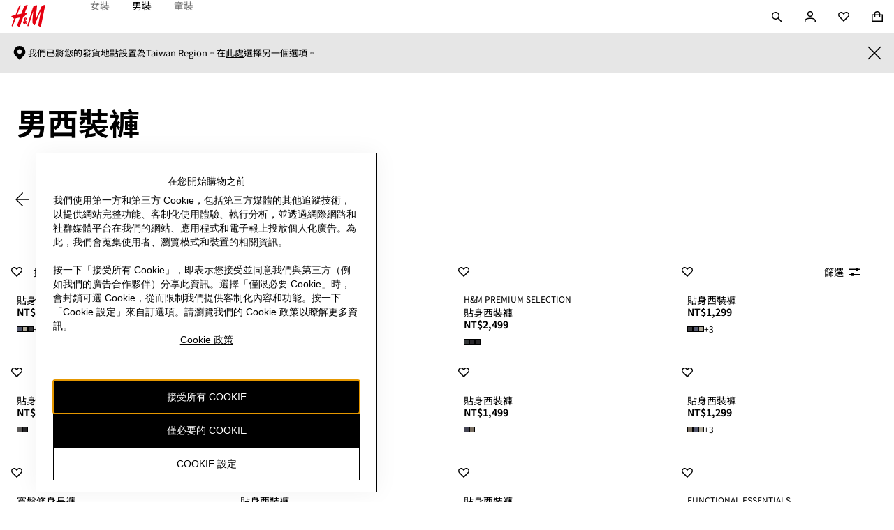

--- FILE ---
content_type: application/javascript
request_url: https://www2.hm.com/FMFRiC/0t/Wo/ZEjJ/EVYZ6x_wMX/XupEcLh9hYYGLh/T3VIcjEB/OGocbw/YtL0UB
body_size: 181341
content:
(function(){if(typeof Array.prototype.entries!=='function'){Object.defineProperty(Array.prototype,'entries',{value:function(){var index=0;const array=this;return {next:function(){if(index<array.length){return {value:[index,array[index++]],done:false};}else{return {done:true};}},[Symbol.iterator]:function(){return this;}};},writable:true,configurable:true});}}());(function(){JF();I5L();snL();var DY=function(jc,rc){return jc==rc;};var Rg=function(YY){return ~YY;};var g5=function(){return Cx.apply(this,[Mr,arguments]);};var gR=function(){Rb=["=!IO\t5!9\v92"," 3\van!\x00\'\x3f-fm",",/JL#*\v9%3,+2AY9","\x3f!CO","{]/#<=)-2\x07!7VK:\"*"," 5GB9\x07&< ","5+5\t","=6\x00 5P\v3\'\"\x07","H","~\v1\x07","\x3f{|\v\x3f\v",",=4pX+,\':","I8%R","p","\x3fo]\x40","*!V~#\"!!","(",">","",",/","\'-1",";\b;!iE.",")\'\x00.#Pk(,1>+.4pC\'4:5<","0EX9\";8","\x3f\x00\"<:!:","\bH+\x07}","|o^","*>k(*em92# 23+ek+~#\n<\f\f!ek\x40&a\t.l\tBH_+>P\noA\rer2\x07\'0rr_.20\f0#\rA\r3Er>\r \r+Bv[(A+;#\r5,#\x40k\v5$}-\x07<\x3fih\v2~#.\x40#5`k\v \"+<ek\v2\b0#\r8561en92g+BnaE(5-,8 eA:+#+(T&+\bnZ($!,3\b#Oz2#\r\\Bn+E(\r,\'xtar2#eT=8/\b+ei$>\x3f.,0IM\v0-\r3+ei%.\x3f(#,~v\x40k\v4%\tl\x3f\vcK\v2\r(2,3eG*)!\t\x00\nKk\vvx0#\r4\x40\'(GA\t (37ak\v$4&9\r<%88`%2%=8.\"\'ei%/)\b\x3f,3\v2E]\t .&$k\v\"/o,3w[%2\b9#=F\nuk\v%o,3r%2#!\x07&\buk\v\t|%%\t3GA+#\r\b[nS(\r.*9tG2%e=8/\b+ei+\x40&\x3f*o,3!A[%2$}#\r10>\'fP.2\r5%.,:pek\x00x;#/l<3.bs;/#1ek\t,-i3+eL\'\t$& 37+/E|&&|,mT,nP\x07+|0S\nk\b\'viZ%2# P=8.n`)49\r8A9E}9#\r\b&-Wk\'\r\x0058o,3:Fm&##((3Kk\b#>6)\tAfm\x00\x07\'/\r\x07<3\rsj+\r~*,5<IM\v4}-\bX7ak\v)(\tm\f\f!ek\'#.2eh79\r:>1e`%2\"$T-(.nd\n\f#\v>,3vuK%2*)!)4+\x00\nKk\v/<\t,( eG:*6)R\r/\x00\nKk\v3|0#\rA\r3Er>\r \r*nCE(>,38sa%2&9R\r\'&,1Kk\'\r5Qo,33~}#\t3/\r3,jS&#\r\x00(wek\v7\f=\r\'uKk\v\t7#-,8 eD\f*#\'/;\b.Sk8;h,3Nr2\r\'\nKk\v70#\r55~\r\'&,4g\v \r#\r,\nwek\v7!=\r\'uKk\v\t7#-,8 eD\f*#\'/;\b.Sk8;h,3N}92&9\r\'&,4A=#\t8 eF\nU\r,1|:Wk\v2+*o,3w%2$}#\r3\'>\'fP.2\r65z.,:pek\f*6)(,1+\bE[\v;\t~#0 G2\";=8/\b+ei/5.\x3f*o,3\t8UM\b\t#!%.\bj\v2\r|#AeA~F6)(,1-][\v;(#,\fUM\bC\t-\x077\x00\nKk\t48\rQ+7%zp\x40k\v=}\x07\x3f\\F($;0#;$\nep%2\"=8/\x00\rWz+<\n> eG{6)\r\x3f<vE.2\r\'\',5<IM\v6R-<3rj\\)0\t,( e|#\t\'!!8,1+\bE[\v44\f5<-*.!ek=\r(,5,-b_4~:#\r5,#i}92*)\'\b+B.\buk\b$=6Pu&)3*e{\v1>;#\r2\v>\'fX\t$49\r9%\tpEb2/1<\x3fih\v2<\x3f\f2e`%2\ve\n(Bj](\x40$!,3\vIM\v0%`M-(/\x00\f-Wk\'\x077%\n&\x40\nFD!!8,1-[\v44\f=#,$(8IM\v1;#(,3\rwK\v2\r:6\b\x3f,3)G%2\"(,\'rr$\x3f\"65*\t:A|~a\n.\b8\x3fti\v21<-)>ek>;#\r37+>\'e\v2\b0W#,$(wek\v5)\r\'!,\buk$<v|s<~$\b+8\'ek\v2;54-\n.!ek\x00G;#(,3\r\"MK\v2\r!7#,rw\x4092\f6/j3,n].2\r\n%7$w{=1v#\r,4>\x07WH\'\f7#\x00wr\x00;#3#B,-H_\n\n\f#\v>,3r92*)%l\x3f\v.D8#,\rE]\t6(\'--G\x40\v\"\f\x07\t=>,3*ia%2*)!%/\x00\nKk\vv\t,( eD:1>;#\r10>\'gK\v2\rx5\x3f\x00Am9 !8,1++c[\v44\t9\r\t\tpek\x00a\f(\n\x3fsG\v2\rk\t3i`%2  /3.~h;-\r/2eb2\"<%=8/\x00\r0Kk\v/\t8,3\tk\\\"\t#!\x07&\bj\v2\x07%%\t3vDR\r\'4.vKk)\x40\n\x07\r:\x40k\v0# \r3.~h\'\r\',( eF&\n6)\r\'\n\nKk\v0#\r55~\r\'+4g\v+04*F/\r 0gK\v2\x07%>,3GG92&9$\r3\f\bfB)\t\"\x075yo$\neZ%23!8,1,MK\v2\x07\"#\v>,3\x07G[%2*)!)bc\x07)( &\f\r2gG92*)+/+\v,rr`($3\r\f8IM\v1#5!8,1Q[\v9($&\x00Gx++/3,HS+<\x3f\x00\tGm\f\n$|(.1<ei+$6l(#,\tUM\t<3\r-\\F(#~5#;\x00q|/$-j3+~S\x07!<(#/7~(\x40m\"C\n1 \x3fih\v2*9\r\t\f1e`%2 ;!8,1+.fX\v445>,3\'7}r\x00\t8( 0nX\v9(\'}7\t5\'pek /\r 0ag\v)(> eF\x00\x3f6)!8,1~M\v4#-\t3IM\v0$9\r3-~g\'\t0P *75vs\x40k\v6#e\n-(0+eb)\x40&7\f\n8wG92*)%l\x3f\v.D8#,#9E]\t6(\'--G\x40\v\"\f\x07#,~3UM\b#\r2#\x40>\'gK\v2\r:6*/7,FG.C&# !8,1sE|:#\')F:pek\x001\n;#!8,1,L\v2=5y1\t5(\rep%2#P-(.n^(;04*\x40k=29#\r\b3.7TX\v9(*7,w}C9#\r+_nh\x078(9\r$&!ek\x001\n# !8,1*Ha\'\r\x00\b!.,86!ek\x00##!(,3\f\n]K\v2\r\x07W#,{uwZ%2 %=8.\x007ek\t$\b/#l\f%z+F.C8\x077rb(\x40\v#\r,3\x00&J`G#!)\buk\v$/#&\x3f J`\r!3#\x07Ce`#\v\x07,3\f!ek\x00\n>-0,7eh+\n,\r","Czq","(46\b=KD$$:=\r\"","V","*/,6#*/MD>\x00","=9=)RO8,2 #-/+","5+5)","*,\x00*%Ji+1/\'","-::9D~","\x07\x07 ::-{c61#-\t=","*,",".,Hz\"):;","R+","1*","P<%JY%*5-}W","7MD.0",">5#\'",":3","LX%\"n&\n;*7AX","<>","%=;%","%3!!$,=4","\x002*\"\x40X#\"<\v=/7","/",">.2Az%):t >0*2z& c=\f","\v\x00 -gB+!0\x07",".>","IE$\x07/","#\x07.r\x07;/","5)=(\nytm/\"<5l\x07()J\n\t):5\v\":","h","G","2K^+\x07.!:0-+\b","\x00!r#%IO>>",")>\t\v4E^/","z\v4-\n>","!6\b)<","<%P","4;6%+",":&#A}%,+&0)8;2E^#)","\'\x001\'\'\v.6;9GB+ +","-KP#*1\f",".*=",")2  5","95%1(\n\x3f2AY9( >0","..C_+\"=","6 +A","<)","0",":3AX\v\"  &-+\f","8*!\"\x07+\b",")+","N\x3f<W","$",">4:","","(\";\b:\'","\x07:-3o!P^/7:t#\t<4V_)\x072<1B\"0_&4AX+++t\v\",!#A\x40:)n;(:R;/H/S.:1-=c`JE$^&<&5%%G^9S*;\'l7\f*`E\n >#6\r q*2E^%f}B!: $\n",">: .WO\x3f:","0)>\"#!]O8[3#}B\vmM>&6Ai%)+7a-,ANj#+;3O1MZ|r\tH#\x07n","=%\t0)1\t=%V","/>","0%)\b\x005J]87>1","$\";)","(:(!PO\"\"0","Y!","4+0(\b\x3fMP/","47:+\b\x00.4KX","#\b\x00","-3!*,AD#*","2\v :","\b|","OO3","hrD)b","0KC$\x07\"<!","PB/",";:","H\x3f+*\r\x3f+);!",",\b+\rAY9 +",";7\'",">*&-Az&>9&\v+7","<4AK&\x07/8+6\x3f..MZ\x3f&:=\r\"","Y/3","WZ+)","&>&#<4#)CB>","\f8:","PE\x075\':","=$\x07)<!6.PB/\x00.=","#VO+\x07\"6\b)<\'\f","\t6","-5/;\rA^8$=","j|","52#"," \'MD",",(VE\'","Y=\x00","\x07>>1","E","&HE%","-\x07--","=/WE,\x07g2%<\bR)ROj#+;3O%1","--)",">=)3)\x3f4L","=-;%\x40","<3!:<","1","^\"(9","1\b\n;\fKI","8=%=&4]y>3+","QY/)1\f8","\r\",\x00:#PE8","*2IC9\x00.!:"," .PO$\x07\':#(","\"!\nml","%$18=:\'MD"," \":","6#(=","/0*#Pb/#\"1\x3f\f!!HY","<7:","!","8,\t","5/7*#P_8","Axz","+293R\r2K]95n\x07 /\b\x00",",0\fal\r;.\"\"w~%\r8-=*&CB#,\"9\f#/\x00<4Q\\=\v>4dS~lYGyweX","!/\'","gBkceNanA_~","8:.2AK",";%3oAL++:t2 *\n_&.",""," \v!:7!%","7\f\x007Jz87+&5","M/\x07/&!:="," +MO&,8\x07(","&\"!\x07\x00:;(","CK\'&","/$\r/9\"%V","c#",">1","BC&/ \n","\x00 \b\x00","=/I","N\'","#+\"\v/: \"/VS","3\f;TX\v3!$\r\x3f+9!","ML8*+","\x3f1","4K^+\r\x07-/>5%","#9\v","$.K]$","3GX/)","5+:)-\b\x00}",";8:%&$PB",":4KI%7\"1)","1","2 7%0Rg\'A^jZx-;\f8:)JN%o|>evM.4hxDj\bt3}]l6.4M\\/S$!0\x076.!`yv7",";","lGu/\x00h9oC","E$(;\'\x07!0","M/\x07<;#+*B","k","%\\O)3\':","\f)+","\x00,&T","7%/.2\x40",";\f*","~+\'\r","))85","*4aF/\"   5\t","82EZ","BEJ\\1;!d3\'S` Lr5:o$","!:","G_8\"  1/-;",";\x00#","-;\f*6","P",",","-<#%VK>( ","\":\x00\x07 :\x00;2]b/#+&$#-$#)JO","9!MF.)<","KO<","\x00/\'2\x07:","$:4KX+\"!\r8>>(.EF","b>\v\x07-2\b7#%IO$\x07","(4\x000#,]k<.\"5\x00 :","!#AF+++","(;\'\x07(0","<4",":1\"","80\'%JN","\x07+","IE0.==\x00%36#LK$\"","!:","}1\x00\v)=2AD.5+&=%1\v","|Kl$M)!!PC<g-;)M",":\x00&,","7MD.07\r<:(\x00=/V","/>9J^\"4\'\'1<:\b\'\bEY\"","=1+\b",">:\x07*3Pg/./\x075\f;%Ik)\"=\'","GF#):\f","O}",", \"A\n\v5!68","0\x078>","CY=\x00\'3\f-3\x3f,%M\\/","\b=)\r\b+%V","=9T^%","Y\'",",(EX\v\x07","#16$K]$","*6MI/#.61> ","!, !)T_&3\';\f6\b<JK(\"*","4=(:","1QO8\n","\n",")=","5(","O2\x07\" \'\v#1","E","!\x00\t<","$\r>+","m[u","&MD++7\r/","\x00..","\x07,#AY9","\x40O,2\" ","Y!7","","+!786","~","\x3f",">#"," .\"\"\x07>3\'4z& c\f","0\v\x3f"];};var XU=function(t9){if(t9===undefined||t9==null){return 0;}var I4=t9["toLowerCase"]()["replace"](/[^0-9]+/gi,'');return I4["length"];};var Lx=function(Qd){return -Qd;};var ZU=function(v5,kN){return v5|kN;};var tN=function tR(l4,kO){var E6=tR;for(l4;l4!=FX;l4){switch(l4){case OA:{return H2;}break;case Vn:{if(C5(CN,B4[A2[T9]])){do{jU()[B4[CN]]=g6(bh(CN,nU))?function(){l5=[];tR.call(this,f0,[B4]);return '';}:function(){var V6=B4[CN];var fb=jU()[V6];return function(nR,HU,dg,ZV,xH,k2){if(Ob(arguments.length,T9)){return fb;}var fZ=nN(NW,[nR,D2,Oc,ZV,g6(g6({})),k2]);jU()[V6]=function(){return fZ;};return fZ;};}();++CN;}while(C5(CN,B4[A2[T9]]));}l4-=f0;}break;case XK:{cH=bh(mh,V2[bh(V2.length,W4)]);l4+=Dn;}break;case mA:{while(FO(Hb,T9)){if(Jc(QY[OV[sg]],pS[OV[W4]])&&Ux(QY,YN[OV[T9]])){if(DY(YN,Rd)){H2+=Cx(nk,[cH]);}return H2;}if(Ob(QY[OV[sg]],pS[OV[W4]])){var Qt=r3[YN[QY[T9]][T9]];var IG=tR.call(null,S,[QY[W4],Hb,Qt,UP(cH,V2[bh(V2.length,W4)])]);H2+=IG;QY=QY[T9];Hb-=qG(kK,[IG]);}else if(Ob(YN[QY][OV[sg]],pS[OV[W4]])){var Qt=r3[YN[QY][T9]];var IG=tR.call(null,S,[T9,Hb,Qt,UP(cH,V2[bh(V2.length,W4)])]);H2+=IG;Hb-=qG(kK,[IG]);}else{H2+=Cx(nk,[cH]);cH+=YN[QY];--Hb;};++QY;}l4-=pX;}break;case S:{var QY=kO[Jz];l4=XK;var Hb=kO[WK];var YN=kO[NS];var mh=kO[Ik];if(Ob(typeof YN,OV[gf])){YN=Rd;}var H2=UP([],[]);}break;case f0:{var B4=kO[Jz];l4+=FX;var CN=T9;}break;case zp:{V2.push(MQ);var j3={'\x31':Rt()[ct(gf)].apply(null,[Rw,hD,dD,VL]),'\x43':vD()[ZB(Ct)](g6(T9),IC,Xs,K0),'\x48':Rt()[ct(Ct)].apply(null,[qj,Ww,gf,JP]),'\x4a':WI()[TE(sI)].call(null,Yt,Iz,P7,lI),'\x4c':vD()[ZB(TG)](Oc,N3,hD,YS),'\x57':WI()[TE(nU)](zQ,Dv,Cw,Ym),'\x58':WI()[TE(R8)](cI,bG,ks,g6(W4)),'\x5a':Rt()[ct(TG)](JI,IQ,Rw,Uv),'\x63':WI()[TE(MG)].apply(null,[M3,ql,nB,Mj]),'\x68':vD()[ZB(jQ)](Oc,v8,kD,L3),'\x71':WI()[TE(Rw)].apply(null,[nG,ql,g6(g6(W4)),g6(g6(T9))])};var dE;return dE=function(Km){return Cx(Tv,[Km,j3]);},V2.pop(),dE;}break;}}};var UC=function(){return pS["Math"]["floor"](pS["Math"]["random"]()*100000+10000);};var qC=function(k8){return +k8;};var Aw=function(){return Cx.apply(this,[kn,arguments]);};var n7=function(bI){return pS["unescape"](pS["encodeURIComponent"](bI));};var fO=function(){return Cx.apply(this,[Pp,arguments]);};var OC=function(dP,qP){return dP<=qP;};var G8=function(Is,U8){return Is^U8;};var YB=function(fj,HQ){return fj in HQ;};function I5L(){dX=! +[]+! +[]+! +[]+! +[],gK=[+ ! +[]]+[+[]]-+ ! +[],f0=[+ ! +[]]+[+[]]-[],Jz=+[],Hv=+ ! +[]+! +[]+! +[]+! +[]+! +[],xL=+ ! +[]+! +[]+! +[]+! +[]+! +[]+! +[],jl=+ ! +[]+! +[]+! +[]+! +[]+! +[]+! +[]+! +[],NS=! +[]+! +[],Pp=[+ ! +[]]+[+[]]-+ ! +[]-+ ! +[],Ik=+ ! +[]+! +[]+! +[],WK=+ ! +[];}var T8=function(){return ["8U\n3>","*\\2\x40]","x%)*<#\tY9","g\\07\x07^9\x40W\tD>","\fB1FD","9\"Y(qmoC]","J4\r^33\x3f&.08E,ZZ_*U\f7WD-)","%\tE,","R\n88<\v_9","\\0O030(\v4NM\tU_\n","X","U;\x3f5::Y9","x\v9|>^\n\"","I","N]","U(M","","1X]","\bHU_35K","YW^\n6HG*","\bAKH6BT2K","\'TX","&.0^#\\W8[VH&\x07t!%\x07\x40\x00/T\nv#\f9\t","!3S$J","h","\\","k]",">\"0C$X\b","K^\\","\b7Sd-+C5t0.3","_\nY9=NS!5","H7/\n","\nB!U>","\'I","KD\\Q","=QQv\x40\r7U","!S","Y7K66U71#","/m!^^\'\\:\vT","*eyl;r/7bT`$M*=\\xOBd)H=%>","I\x40WT7","^\x073UU \x07\x07K\"=N08","Uy\x40a[W","9>63.^\x3fM","=U]V+L3","( R#M:P]","\x3f\nm,","\\%5","F]X<",":[\"XZ\\","2QA<","\"O","33\x00u<[,\x40\t","L","%1","\x07O7","4O\r8(",")\t ","T\r8)5:Y","\x3f6","\v:Y)","\'J","r\n\"1","L_","\r4<FD-04^9v ","C0\'R","+M32^\x00\x3f<","f/5\\\f\"05","R12V","4\\","bf_\nY0\"FB%+\"^Y","FD,","`","&->\x3f T","8V:8.;","2M&>","L\r R\x400","IQa","PC(",")",".\n\ry","+","p-W\r2&\v4C(K2\tFW","(O4$2(\r,R_","7X,",".\n%\rC.Q2\rQV","o*J\fO\r$\"\v!","8MQQv\x40\r7Uc!4P>","_\nY %I`6)\\/%>.\t!E","+]bh","{C=S\')O)\v89!;\tSmV[ZMAO&H+$\\/","0\nV8U-UTH","$WL]\vi-","V=I:ZW{\n TY+(","\tD\n>CC"," DT+%","UT","R(T","H!","\nVX]Oy>L*\x00^5_m\r28g+0S(K\t","","WQT","\')_<\nI41","(J","hB;TU","-o\'85::Y(Z[V","7QU*2",">\tA","n","^Q[h\x07B=DQ72","8X","odp","8)hu\")","+s\'\'","\tZ\b#8",";TD3Z2U","=Pp","X\r!DB-$","\x07\\\x007X","A]##f:\r\\\".","=qBgn1hI\tg\\J\x40\rG\tlHe","Y,OUL\x00_","+VkKO;S","GO","5^;","$\r","^#_","6R=M","\x40([\x40\nY(3JU4\'J","[L","K7U|+%","T</","][","71\"63","Z7X\x00\bA4.\r","C","DW","\x07GKB6","L6H]<}","Z>\fH\r44.\r,AR;\\G","1[7","~_v|","3W","DW","\x07:\vR\n%5&^\"W%GMY","d!SQ(*!K<^","5^&/4\n","&>","_(\\","Z\\","o\nO$;S-(\\)^\"8Q=","R",">BYD\vrFD0#I{\vTD%-\"1LY\"WZ\x40]L\r>B-(M5^J\\g\'\bR\x3fZ\n\r&BB%$\\\\{T\n{<5,LX/S\x40KO\x40!S,\'\\P:_`7/0({C(K[J2FrJU0.]^","\tQK\x00A7"," k<","X*",">\vX\f$6\"\r\rE,T:DQ","","!}|Q","48","V-4M>:^","","H\r5K","Z&8#:=[)","R#ZQ","A","W","3\t\r;}","M\r%4.<N.QS]","527&\tS","Q\'%U)V\"8","\v\\I","AQ)/\x40","J\nC\v7UU6","\x3f\\XL!L7","&8*&^\"W","&\\D","K/(\v","S[JH&FD-)P+I$<3P","[,MFU",":T=L","7SQ#\f","\t)L>","\vG8oPW","P\x3fU","N(+/0D$V","ZL\x07H;Tc4#ZH\f","q]k","6.X\x3f2","\x40\n\x3fHB=","Z)","\v=DE)#M57V8)","\x00X/","WU6 4M)","\rD{\x00I\n","&2)\r0c4I","\r\x40(J]M","N","\x40\x401W>\r^","D!BB0I:^\t33-",";P","(\x3f<R)","=H","* R","9]_&C","\bR/L","\'5","X\f73\"","J","E9","R^\nN;QU\x3f\\","^2\"","\\5U^","\x3f27\tE","U(#\\/9N\b:",":G!\\P","FKa\x003C","u\"VUV","\rx\x406)V/","[\"[","&)","K\bDW^\n","Y \\\bU_\n","C\f>RT!5","\b\tX","\b^8):","o7\"!K8","Us","\n0\x00R#P","]U","J","54R\bUQV","0\rPU&\"\x07P>\rd <2!\t",">\vd31*!N","X","&\\\b","7^\n\"\n#\r=","%)3","S]o&SU6\x3f","PU2","*J","t]U\x40O1F\\(fM8\x3f\'g-R(]","Q","#>\rM\r58&(\v>\tE","&0z\"]Q","&]}","\x3fU","\t6","\n!^=iLA)_\x00\x3fbB6)\x07J","HB\"S","\v0X!O{HD\x00<T","!\t6\n","\n3Q5]B]r\n$F\\1\'\\","4R^\'2V","R","d",">)\n!B.M\t","\\]J\x07&",".\r0V9V[F]X&\x07Y7fV{UD9\x3f\"!","C=s","[}H7ID","\bDAC\n xQ \"M4Z\b\t7:\rS(]","YW\vH","))\x00J.","\t\"0^8T(BYX&B","\"\b","6\rG9L","YB%84\'3S,MF","<O,\x3f:!X=\x40!XM\n^",";X$Z\bWPC\b7C","L7","C7Ug-\"Q","HX\b;IC\b#^3","]f","^\n!TY+(&M)\\","_","]-X<&","R6\'\\","B>\\2P","6JO","%>.\t!","r1 \\","\bX x[UY=Is+(K7^","(Y0I&F","X\vZ3/Q\'^\"WW+XM\bD","!\tA!","K\b3\r>*0B=","0S\x3fPF","]5^\x00","\"<","Q[d tY#(U","\bR\x00\"5","",")X","<p(W\tUL\x00_)\'IS0/W","Q(2>\\\t","I[R"];};var wQ=function(){return (Cn.sjs_se_global_subkey?Cn.sjs_se_global_subkey.push(Vs):Cn.sjs_se_global_subkey=[Vs])&&Cn.sjs_se_global_subkey;};var Jc=function(UE,TQ){return UE!==TQ;};var V3=function(){return ["\x6c\x65\x6e\x67\x74\x68","\x41\x72\x72\x61\x79","\x63\x6f\x6e\x73\x74\x72\x75\x63\x74\x6f\x72","\x6e\x75\x6d\x62\x65\x72"];};var bh=function(sE,mG){return sE-mG;};var QE=function(dq){var Ot=dq[0]-dq[1];var zC=dq[2]-dq[3];var qs=dq[4]-dq[5];var rQ=pS["Math"]["sqrt"](Ot*Ot+zC*zC+qs*qs);return pS["Math"]["floor"](rQ);};var ws=function(nQ,S8){return nQ*S8;};var BB=function(GP){if(GP==null)return -1;try{var Ls=0;for(var Fq=0;Fq<GP["length"];Fq++){var BE=GP["charCodeAt"](Fq);if(BE<128){Ls=Ls+BE;}}return Ls;}catch(wP){return -2;}};var lD=function(mj,zw){return mj&zw;};var tj=function(Kq){if(Kq===undefined||Kq==null){return 0;}var Fm=Kq["toLowerCase"]()["replace"](/[^a-z]+/gi,'');return Fm["length"];};var DE=function(){return tN.apply(this,[f0,arguments]);};var I8=function(){AB=["X\'\x40R","G","HB","\vZc\x07J\r","","A\\4H","B\x07RI","I!X\x00I\\\'U]!D","r\x07TK","9B\tq\n^\'D%O\x40K","R/O8_Ej","(C\nLg>V^OE","RLZ.","Y","PG","JI+","BK^OZp\nF","I<RX\'TTK","ZL\x07C","RK#S",">S^![#R\\<\x40O<pNMH(K\"Z","-SBW\bAI","UC#WE","AR","dKC$X\'S\bTOH.\\+X","B\tp\\R\\+","P\\\bEy;T","RVGPOL!","C\\\tC9O=SsGJ\x3fC#S\tUZ","+j:Y5T\\r\nM","C","\t","\re","G6T\nS","TAP]\x40\nC\"S#^<_\bG]D\n+XOJ]ED:WN]WGK-BR]W\bRC*SFOHWCKf/BNWH\fO`","^CYCO^\ttY","tFWRX/B\tRUKD!BFP\\B\n/A","q(\x07G]<_HZ((ON\'Xq","EAZ","}Ck<D\x07YlC","^\t\x40X#`R]","=SaZD^+","#SL","[\tNZ8dX:^","AK)S","J](","QUX","\rC","\\","!X*I\x40","(\"O,RIX<UD-sEMT","O\nn+\x40CK","I]4\rRX+eP^\tCy\'Q\bAB","E","LJY","i\x07WO","DKCE:_\tN","\rJ","^E<B","$E\x00]/\x40\x00hN","%E:_\x00IMI","\tIF","\x40V","SK>RX8W\n","HG,D","","MA\r>HXUEK.","*h\rr#fi\x3f>7m\'g\x00y6q|$#(p<rl\x07BMAC$]\nM\x40\x07\fT^;\x40XW\rGLX{\x00Q\\X\x40","G\\\tC","q\tOI]c\nX:^FpBPO","DE#SRG6-oL\"_HZ","","G%C","B/DWO>II;DE\x40","]v","si1ua!l(.9^TmuKM,ZG:e","IZ","U\nIK5CM&B","]\x00\t","=StGS","RKU}/]lA","\x07BI:","\\TO","/9IK\'X4E_R","CF","RO","EZ2KD:E$Y`","^\tCE\x00\vCKL!DFdGRX","EE","rU","N^>\f","NND","\bN-i\x07DA&\x07GD(WQ^\'jI(Z9p\\U","B\tlA\x00e\nY+","T\nUKR","","WA\'\bAFC T\x00H]h;kFb\\\x00CY","BF:",">S","V\nM+P\tC[","\x07","k\nZ","]","a\x006<g]zs>qo63kM\f\'ad\x3fKI*I}g\'aE\x07\fA)P*w\'c|G\fg,Y\vWb\\2g\n]\"D\'g]9\ndi\tE\'AY<ab/A$Rm<G`<w!S|\x00\x3fT/G=w\x07Wt6:U;K9tby6Q-XqwO\x005`,YWn\\60w\n]\fD#]6\nRk\tE0AY5<ak\vNRo0>Gh<r1So\'T*m=b\x07Wl3OU*K9ai!Q)X\fqaO=g,YWb\\20g\n]>D\'g]5\ndl\tE\'AY!<a`/A$Rm0<Gd<w!Sf\x00\x3fT*m=w\x07Wt6:U9K9tc68^XqtO\x005gYYWD\\60a\n]\fD%g]6\nk\tE1AY59Kk/A0Ro0>Gh<p!So\x00\tT*m={\x07Wl4*U*K9dai6Q)XaaO\x00\x07g,YWb\\3Eg\nRD\'g]%\ndlE\'eV<a~/A$Rh<Gp<w!S`\x00\x3fT.m=w\x07X|6:U8K9tby6QXqbO\x005eYWL\\60k\n]\fD\'g]6\nNk\tE6AY5\x3fak/N Ro05Gh<wTSo\x007T*m=`\x07Wl3U*o6Rai>Q)XaaO\x00=g,YWb\\5Eg\n]D\'g]$\ndoE\'AY<ae/A$RjE<GF<w!So\x00\x3fT)}=w\x07Xt6:U=K9tbi6QXqgO\x005cYYWn\\60s\n]\fD#g]62Bk\f{ MI64.H [z3aK>00Gh\vg[5g*k\r}\x07Wl2&o(Z\x00Rao4<Q(Lt.\x07g\'\fA4H\x00<r)p!w\'KJ0g\\kw\"vX\rg*ip)Qo\x3f9Mg*`%SOoD,g*F*bGm6<l#K|E\'MI64/1wPL%C.#r\'aD6&<dMu5fa69U*k}\vd6<J%g |CE-\x00Jg*k\rG\vSl\x07g*A&b,mg66<g(C{Y\'aE\x07A*ip+mo-<gxxGaz6=g*F*bGl65w*k\"^PQI4<g!A+X7alDN~W\'Wl<e<b\x3f`Go66<h\"xVao=Wk#Q\'ct\x3fg*`SWl<e1D/G\'d]66<kY\'aB9:A*iX\x3fmo-<g\x07N[am \x3fk*K!w\bd]66<k\\K9u\x07ao=SXiw\'ao\x00K\fk\ra.PI6g*kf\vGo4!Li\bDqoY66<Kw,kM<K\fk\bg>jW./*k*Fh`^nw\fa65\rA.kw)AC6>t[p<w,Oo5\";_\bG\bao\x3f%h)I |E\x0064Q.kPco66<g\x00Xz[am\"GE`\tU\bjh96<o*kw Do64(\\[p\'","\x07\rpX=_\tN","wGQ\nSIOW\'GO<6L[ZHKn7X\x07MGW1OAnzB\\",")FxI","99","qR<K:_p\\\rR","E*S2Y^","\x07O QH","OMH","%k\'b:BrKU","I!Z\nEM$JD\'C\vdO","M+B%O\x40R","\r","CJ(B{>Y\x07S\x40JL-l*MM\"gX/O","=B\x07RZ#C^/[","I\x00","F\rUQ","R","T^ -\'W1b\x07WF","\tG\bB\v\x40NZ","UEM^","!P","\tNX","u+ ","","K=E","\x40!_\b","TA\x07","\b","A%K#S","\'CZ~$H$ST","$OM","WCKGC!X/NMOM\tD\x07VG","DK\'^FWIA","o_","DKGO","LW\rGBs]\x00K\x07TYspIWGL-O,TBWMQ~\fV0:)","]\'^","b","P[E%HO<S","RLZ/","\bK:U","cX!D","z\tcI!RR","b_W","_CE\'\bAFC ","UF/O(AC","J\nH+Z","OD:o","EI\tCz<YOM5GN\"S","WKR9~\rfE\\4HI:_\tN","*S\nTO#C^/[","60","!E\x40RX\bC\bCZ","IG/Z","E DAJ\tGO-^\x07NI","H\n\\SM","CAC","qPXSAB\tC","GF+R\'P\\6\x07>H",",[NZ(","^OB","F\x07SZ","UO-_\x07Lme_ B","\fO:s\nEC\tU)SWnO","LS","PBH~+E","58","\nR","3SO B","^>\x07","Y:DEZ","bR\v","\nZ+Z\nIJ","JX","<`\x07L","a","VKT","GC)WO\\\'KY=_\tN]","GX/F","\x40F\"`R]jY:","YnX\tTW\vG\x07C*N[W\vG\x07_+\tF\rCKz+D\vI]H%K#S","(AXRX","F\\6\tR","Y:O\nE","Uc RXa","F^!uX","OZ_/\n\b\x00N)","R%K#S","`n-TG\'BVKW\bU\n<SU\\WX\'[TG]P\nF;SH","E\\","C=bMK\t*I:_E","9CC-S+OZcO B","EK<u\tDK6","^T^MR\t","C=F\nAW","MeN+","\fS^/","\nI","NK\x00","(\"UF+XUC(QK>FD","8B/DDyC","VE:YOB","W","LAH\f","E\\K\nD-S","]H^n_E\\C","BG#O","\x40\x07","^","N+PNK\'VX:O","RKD+A.A\x40TE-Y\vP[Kq/EFA^\x07{","Y","oC*krTK","JW\\M","\rD","\x00","jl","NOB;F;QN","/E","NPA\tC-Y\x07R]^","a^\x07v\nSSU^1RX+","\x07G\x00O<","7UG)OOnf\nUIZ","QTzI^UIX5R","Z\x07LZ","","H","K R\tM","Y:E","GZ\"_AZ\tK8WC\\\x07\t","P\x07","\b~-","HO\'OK:S2OE","PBH","QK;B\tFG","\x07","MS\x07K:S p","\x00R\nH\"S","RLZ-","ETl\vC8C)X\x07L","uAE","y4]+TRG`D-QB","SZ",":CO<WO\\W\nF<S\x07DWW\bHC Q","N","/[IKPJM&BKSKT","AX!EO^","Z\"\rVX\rWE","O[GI+Z","\\*F/D\vS","\fGG","SKE}!D\rE\\","KM","Z\tCO$\tIK)S","_=FNJ$OF*","B\tUMP","\x07C","E",":FC","","UD*tAM","_=S","RSY","tf\t\\uG\v>THq\f^\\A\vNBq\f%LO\x07BBDAWS","","\bU\nM+","I]5P","K=O\bC","\r","q(\x00DX\'\x40RqO^P\b","_R","\n","\fXG","A_Z","N","=|VG5 ","C_#SAL","JI%","","#S","O\x07k*RE]"];};var Yq=function(){return pS["window"]["navigator"]["userAgent"]["replace"](/\\|"/g,'');};var Cx=function zs(wG,pw){var Qw=zs;while(wG!=fF){switch(wG){case gJ:{HI=sI*Lm*nU+sg*Nq;Sq=sg+Ct*Cj+sI;VB=Ct+nU*jQ*sg;wG+=Tr;AP=nU*bq*sI+Nq*sg;sm=Nq-sI+Cj+gf*jQ;Gt=Nq*sI-nU+gf-TG;}break;case bp:{sB=bq+nU*Lm*jQ+sI;E7=sg*sI+jQ*W4*Nq;XB=Lm*gf*Cj-Ct-jQ;kC=Nq*jQ+TG-sI+Ct;rC=Lm*gf+sI*bq*nU;Wt=TG*Nq+W4-gf-sg;fP=jQ*sI*nU+Cj+gf;Ut=Ct*bq*Cj*W4+jQ;wG-=mX;}break;case O0:{Lt=Nq+Cj+jQ*sg*nU;wG-=Xl;vQ=Lm-W4-gf+Nq*sI;Uj=sI+TG+Nq*jQ+Cj;OB=Lm-sI*jQ+TG*Nq;}break;case x0:{while(FO(DO,T9)){if(Jc(Nm[SP[sg]],pS[SP[W4]])&&Ux(Nm,b7[SP[T9]])){if(DY(b7,OQ)){VE+=zs(nk,[WC]);}return VE;}if(Ob(Nm[SP[sg]],pS[SP[W4]])){var tO=Cs[b7[Nm[T9]][T9]];var df=zs.call(null,p9,[sI,tO,UP(WC,V2[bh(V2.length,W4)]),Nm[W4],DO]);VE+=df;Nm=Nm[T9];DO-=WQ(Ik,[df]);}else if(Ob(b7[Nm][SP[sg]],pS[SP[W4]])){var tO=Cs[b7[Nm][T9]];var df=zs(p9,[CQ,tO,UP(WC,V2[bh(V2.length,W4)]),T9,DO]);VE+=df;DO-=WQ(Ik,[df]);}else{VE+=zs(nk,[WC]);WC+=b7[Nm];--DO;};++Nm;}wG=Hp;}break;case I0:{wG+=rk;fG=Lm-sI+nU*TG*Ct;zB=bq*W4*Lm*sg*gf;Vt=Nq*Ct+jQ*sI;gI=gf+jQ*Cj-sg+nU;ZG=nU+sI+jQ*Lm*Ct;}break;case SS:{wG+=WL;return As;}break;case W9:{Pm=Nq*TG+bq*jQ+W4;X8=bq+Nq*gf+TG+jQ;W7=Nq*gf*sg-bq-Ct;wG=PW;H3=Ct*Nq-W4+Lm*Cj;}break;case pW:{DB=jQ+bq+sI*Cj-gf;cG=bq*jQ+nU*Cj+gf;Lw=Nq*Lm+nU+Cj-bq;Nf=TG+Nq*nU-Lm*bq;M8=Lm*Cj*sg+TG+sI;MC=Nq*Ct-sI+Cj+TG;v3=nU*Cj*sg-TG-bq;wG=qF;vI=Nq*sI-Ct*sg-nU;}break;case gk:{wG+=Gp;return [UB,Lm,Lx(bq),Lx(sg),bf,W4,Lx(sg),Lx(sI),bq,Lx(jQ),sg,Lx(gf),UB,Lx(gf),Lx(Ct),Lx(gf),R8,W4,Lm,[Xs],bf,Lx(bf),sI,TG,Lx(D3),Y8,Ct,Lx(Ct),R8,Lx(TI),x8,TG,Lx(sg),Lx(Lm),tG,Lx(sg),Lx(sI),Lx(TG),Lx(Yw),Aj,Lx(W4),Lx(bq),W4,Lx(W4),Ct,W4,Lx(sg),jQ,[cB],Lx(W4),Lx(gj),SD,Lx(sg),UB,Lx(bf),bq,Lx(Yt),mB,gf,Lx(l8),s3,gf,bq,Lx(Rw),R8,T9,Rw,T9,W4,Oc,W4,VD,Lx(CQ),tG,[T9],Lx(O7),gj,Lx(Ww),FD,Lx(Ew),l8,Lx(sI),[W4],Lx(O7),gj,Lx(rm),Lx(VQ),Vj,tG,[T9],Lx(Ww),VQ,T9,rm,[rw],nU,Lx(sI),Lx(s3),zf,[TI],Lx(s3),T9,Lx(Ct),xB,TG,Lx(MG),Lx(R8),Rw,Lx(gf),Lx(FD),VQ,T9,rm,[rw],nU,Lx(sI),Lx(s3),zf,[TI],Lx(Ym),gB,R8,Lx(tG),[EP],Lx(zf),x8,tG,[T9],[Cm],Lx(sI),[W4],Lx(O7),gj,[rw],nU,Lx(sI),Lx(s3),gj,sI,Lx(SD),Cw,tG,[T9],[Cm],Lx(sI),[W4],Lx(O7),gj,Lx(O7),T9,Lx(Ct),Vj,tG,[T9],Lx(Ww),VQ,T9,rm,[rw],nU,Lx(sI),Lx(s3),zf,[TI],Lx(s3),T9,O7,Lx(s3),Jm,[x8],Lx(Jm),T9,T9,rw,[TI],Lx(s3),T9,O7,Lx(M7),wE,T9,rw,[TI],Lx(Ym),[UB],Lx(IQ),Lx(Y8),xB,TG,Lx(MG),Lx(R8),Rw,Lx(gf),Lx(FD),P7,JI,[rw],nU,Lx(sI),Lx(s3),gj,sI,Lx(xB),Yt,Lx(Ww),FD,Lx(Ew),gj,Lx(IC),tG,[T9],Lx(O7),l8,Lx(FD),W4,l8,Lx(D2),M7,Lx(sg),Lx(lI),Lx(QO),M7,W4,Lx(sg),Lx(sI),Lx(TG),bf,Lx(l8),C7,rm,Lx(Jm),Q8,tG,[T9],Lx(s3),W4,l8,Lx(sI),[W4],Lx(O7),QO,P7,Lx(Zs),gB,[MG],QO,Lx(D3),Ym,sg,Lx(xB),Zs,Lx(Os),EP,UB,Lm,Lx(bq),Lx(sg),bf,Lx(s3),[UB],Lx(N3),SD,Lx(TI),Os,Lx(I3),JI,Lx(jQ),EP,Lx(nB),D3,Lx(sI),Lx(BC),Yw,Lx(gf),W4,Lx(R8),Rw,sg,bq,Lx(Mt),VD,Lx(Cw),EP,UB,Lm,Lx(bq),Lx(sg),bf,Lx(s3),UD,W4,W4,gf,bq,Lx(sI),Lx(CQ),Yw,Lx(gf),W4,Lx(R8),Rw,sg,bq,gf,T9,Lx(rw),tG,[T9],Lx(s3),Ww,[QO],Lx(FE),l8,Lx(jQ),Lx(C7),IC,Lx(CQ),Lx(cE),D3,Lx(rm),Yt,Lx(CQ),R8,sI,Lx(tf),P7,Lx(xB),Jm,Lx(nB),Lx(VQ),Vj,tG,[T9],Lx(Ww),VQ,T9,rm,[rw],nU,Lx(sI),Lx(s3),zf,[TI],Lx(tD),Oc,[TI],Lx(TI),hq,sg,Lx(xB),Ew,Lx(xw),nB,Lx(zf),gB,R8,Lx(tG),[EP],nU,T9,[AE],Q8,R8,Lx(tG),[EP],Lx(Xj),nU,rm,Lx(IQ),nB,Lx(zf),zf,EP,TG,Lx(R8),Lx(R8),Lx(ID),YP,Lx(tG),[EP],nU,T9,[AE],Cj,EP,TG,Lx(R8),Lx(R8),Lx(ID),YP,Lx(tG),[EP],Lx(Xj),nU,I3,Lx(ss),nB,Lx(zf),s3,Lx(bq),Lx(wE),[q3],Lx(UB),Rw,TG,CQ,T9,[AE],Aj,Lx(bq),Lx(wE),[q3],Lx(UB),Rw,TG,Lx(QO),C7,YP,tG,[T9],Lx(O7),s3,Lx(Ym),Ww,[QO],Lx(FE),l8,Lx(sI),[W4],Lx(O7),ss,UB,Lm,Lx(bq),Lx(sg),bf,Lx(s3),UD,W4,W4,gf,bq,Lx(sI),Lx(CQ),Yw,Lx(gf),W4,Lx(R8),Rw,sg,bq,Lx(xB),Ww,Lx(Yt),s3,Lx(s3),[mB],YP,Lx(N3),N3,sI,jQ,Lx(Lm),Lx(Lm),Rw,Lx(bf),W4,nU,Lx(jQ),[JC],Lx(Ct),rm,MG,Lx(W4),Lx(Lm),gf,Lx(sg),lI,Lx(gf),Lx(bf),W4,nU,Lx(jQ),[JC],Lx(Ct),Xt,Lx(bq),Lx(sI),R8,Lx(UB),W4,nU,Lx(jQ),[JC],[Q3],Yt,Lx(C7),IC,Lx(CQ),cE,Lx(sI),Lx(sg),jQ,sg,Lx(CQ),Lx(Ym),M7,sg,Lx(xB),Lx(nU),T9,jQ,gj,[Ew],Lx(CQ),Lx(Q8),Q8,tG,[T9],Lx(s3),Ww,[QO],Lx(FE),l8,Lx(sI),[W4],Lx(O7),gj,Lx(C7),IC,Lx(CQ),Lx(cE),D3,P7,T9,Lx(IC),tG,[T9],Lx(O7),M7,Lx(Xt),Ww,[QO],Lx(N3),Zs,Lx(QO),[R8],mB,Lx(TI),Jm,Lx(Ww),T9,Ww,Lx(Vj),[UB],Lx(QO),Ew,bq,bq,W4,Lx(UB),Rw,Lx(R8),sg,nU,Lx(sI),Lx(s3),VC,Lx(rm),zf,Lx(xw),FE,Lx(FD),Jm,Lx(nB),EP,UB,Lm,Lx(bq),Lx(sg),bf,Lx(s3),Jm,tG,Lx(Rw),Lx(Ct),UB,Lx(tG),Lx(VD),kD,Lx(hq),[UB],Lx(FE),gf,Ew,Lx(xw),[Wj],FD,Lx(Zs),s3,lI,T9,Lx(Cj),sg,Lx(Aj),EP,rm,[W4],Lx(O7),Ew,Lx(hq),N3,Lx(Jm),Lx(nU),VD,nU,bq,Lm,Lx(jQ),Lx(Ct),Lx(TG),Lx(SD),nU,[mB],EP,Lx(nB),Ww,Lx(Yt),N3,Lx(N3),Ew,Lx(Ww),gj,Lx(gj),gf,Jm,wE,Lx(IC),tG,[T9],Lx(O7),Yt,Lx(I3),Ww,[QO],Lx(FE),l8,Lx(jQ),Lx(sg),jQ,sg,Lx(sI),[W4],Rw,Lx(jQ),[rw],Lx(YP),Lx(P7),Ww,W4,gf,Lx(bq),Lx(MG),R8,Lx(FD),nU,Jm,bf,Lx(R8),Lx(tD),JI,Lx(s3),[tD],FD,Lx(s3),N3,Lx(FE),gj,T9,[Ew],Lx(sI),[W4],Rw,Lx(jQ),[rw],Lx(YP),Lx(P7),l8,Lx(MG),nU,Lx(gf),Lm,Lx(bC),nU,Jm,bf,Lx(R8),Lx(tD),JI,sI,T9,T9,Lx(P7),Lx(rm),Ew,Lx(bq),Lx(bf),tG,Lx(zf),UD,Lx(xw),gB,[MG],Xj,Lx(zf),Ym,sg,Lx(Zs),YP,tG,[T9],Lx(O7),VC,Lx(O7),W4,l8,sg,Lx(IC),tG,[T9],Lx(O7),D2,Lx(xB),W4,l8,sg,Lx(IC),tG,[T9],Lx(O7),Vj,Lx(FE),W4,l8,sg,Lx(jQ),[MG],kD,Lx(Dj),Ym,sg,Lx(Zs),YP,Lx(Ym),vm,Lx(gB),Ew,Lx(Ew),Lx(Ct),Ym,tG,[T9],Lx(s3),W4,l8,Lx(sI),[W4],Lx(O7),gj,Lx(MG),W4,nU,nU,Lx(gj),T9,EP,gB,[MG],Mt,Lx(hD),EP,UB,Lm,Lx(bq),Lx(sg),bf,Lx(s3),N3,Lx(sg),tG,Lx(nB),Yw,Lx(gf),bq,Lx(bq),bq,[rw],Lx(rw),IC,Lx(JI),Xt,Lx(JI),hD,Lx(kD),T9,kD,Lx(QO),QO,Lx(QO),IQ,Lx(IQ),zf,sg,Lx(Aj),T9,T9,EP,FE,Lx(xB),T9,xB,Lx(VC),wE,T9,Os,Lx(Yt),T9,Ew,Lx(hq),[tD],mB,Lx(Xt),Ew,Lx(Ww),Lx(gf),T9,sg,vm,Lx(Dj),JI,Lx(O7),EP,gB,[MG],Zs,Lx(Cm),x8,Lx(UD),[UB],Lx(D3),N3,Lx(Yt),[UB],Lx(D3),EP,UB,Lm,Lx(bq),Lx(sg),bf,Lx(s3),Jm,tG,Lx(Rw),Lx(Ct),UB,Lx(tG),Lx(VD),vm,Lx(Ym),EP,YP,tG,[T9],Lx(O7),Cm,Lx(Y8),Ww,Lx(Xt),l8,Lx(cE),Lx(N3),Ww,Lx(sI),UB,Lx(Ct),Lx(l8),nU,Lx(nU),l8,Lx(MG),nU,Lx(gf),Lm,Lx(bC),nU,Lx(nU),Xj,[W4],Lx(Ww),gB,Lx(ss),xw,sI,gf,Lx(tD),wE,sg,bq,Lx(I3),T9,Ym,tG,[T9],Lx(s3),FD,Lx(Ew),l8,Lx(CQ),Lx(Ym),Ww,Lx(Yt),s3,Lx(s3),Lx(Ct),Ym,tG,[T9],[Cm],Lx(sI),[W4],Lx(O7),gj,Lx(MG),W4,nU,Lx(QO),Os,nU,bq,Lm,Lx(jQ),Lx(Ct),Lx(TG),Lx(VD),FD,Lx(s3),Yt,Lx(Xt),[D2],[D2],gj,Lx(IC),tG,[T9],Lx(O7),dD,Lx(Xj),FD,Lx(s3),N3,Lx(FE),l8,Lx(CQ),tG,[T9],Lx(O7),O7,Lx(s3),hq,[hB],Lx(Ew),rm,Lx(JI),[R8],Ww,Lx(ss),YP,Lx(I3),FD,Lx(IC),lI,Lx(MG),Lx(Os),s3,Lx(s3),Jm,Lx(xw),EP,[Os],Lx(TG),l8,Lx(MG),nU,Lx(gf),Lm,Lx(bC),Lx(W4),wE,T9,ss,Lx(Ym),s3,[rw],Lx(FE),[R8],s3,Lx(Q8),ss,Lx(Ym),[PC],Lx(gB),kD,Lx(UD),Q8,Lx(xw),Yt,Lx(CQ),R8,sI,Lx(tf),Lx(Dj),rm,[W4],Lx(O7),M7,Lx(Mt),T9,Lx(Ct),Mt,Lx(Rw),Lm,Lx(bq),Lx(sg),bf,Lx(l8),VQ,T9,rm,Lx(Ww),Xt,Lx(FD),Lx(gf),T9,Ew,Lx(hq),[tD],Xt,Lx(kD),Lx(nU),VD,T9,sg,rw,Lx(rw),Lm,R8,Lx(l8),jQ,rw,IQ,Lx(rm),[dD],Lx(VD),Xt,Lx(QO),Os,T9,sg,rw,Lx(rw),Lm,R8,Lx(Xt),bq,s3,Lx(MG),Lx(gf),sI,Lx(s3),T9,Ym,tG,[T9],[Cm],Lx(Rw),Lx(s3),Lx(TG),Ww,Lx(sI),UB,Lx(Ct),Lx(l8),nU,Yt,Lx(Yt),Ew,Lx(Ew),rm,Lx(JI),gj,Lx(gj),gf,Lx(Ct),Ym,tG,[T9],[Cm],Lx(Rw),Lx(s3),Lx(TG),l8,Lx(MG),nU,Lx(gf),Lm,Lx(bC),nU,Yt,Lx(Yt),Ew,Lx(Ew),rm,Lx(JI),[D2],bf,YP,Lx(rm),[dD],Lx(VD),Xt,Lx(FD),bq,s3,Lx(MG),Lx(gf),sI,Lx(s3),T9,Ym,tG,[T9],[Cm],Lx(CQ),Lx(xw),Yt,Lx(CQ),R8,sI,Lx(tf),Lx(D3),rm,Lx(Yt),Ew,Lx(Mt),Ym,Lx(VD),gj,Lx(gj),gf,Lx(Ct),Ym,tG,[T9],[Cm],Lx(sI),[W4],Lx(O7),O7,Lx(s3),Lx(TG),l8,Lx(MG),nU,Lx(gf),Lm,Lx(bC),nU,Yt,Lx(Yt),Ew,Lx(Ew),rm,Lx(JI),[D2],gj,Lx(ID),Lx(gB),Vj,Lx(Ym),[PC],Lx(Ym),gj,Lx(jQ),[MG],hq,Lx(IQ),Bs,Lx(hq),Ww,Lx(MG),W4,nU,Lx(kD),Lx(nU),VD,nU,bq,Lm,Lx(jQ),Lx(Ct),Lx(TG),Lx(SD),nU,[mB],Cw,tG,[T9],Lx(s3),Ww,Lx(Yt),s3,Lx(Ew),l8,Lx(CQ),tG,[T9],Lx(O7),mB,Lx(kD),W4,l8,Lx(sI),[W4],Lx(O7),O7,Lx(sI),EP,Lx(Wj),QO,Lx(VD),T9,Ym,tG,[T9],Lx(s3),VD,Lx(N3),SD,Lx(s3),l8,Lx(Rw),Lx(s3),Ww,[QO],Lx(N3),SD,Lx(s3),[D2],gj,Lx(R8),[W4],Lx(O7),hq,Lx(nB),nB,Lx(Yw),Yw,Lx(zf),s3,Lx(MG),Lx(gf),sI,Lx(s3),kD,Lx(SD),SD,Lx(s3),bf,Jm,Lx(kD),W4,gj,T9,Lx(gj),gj,Lx(IC),tG,[T9],Lx(O7),Cw,Lx(nB),Ww,[QO],Lx(FE),[R8],O7,Lx(Os),Lx(VQ),[ks],Lx(bf),Cj,Lx(UB),bf,sg,Lx(l8),C7,rm,[W4],Lx(O7),s3,tG,[T9],Lx(s3),[fC],[Jm],Lx(TG),SD,UB,Lx(UB),Lx(sg),EP,Lx(W4),Lx(R8),bq,Lx(jQ),Lx(QO),[IQ],Os,Lx(QO),[N3],O7,Lx(sI),EP,Lx(Wj),Cm,[kD],Cm,BC,sI,Lx(sI),[EP],Lx(l8),Ew,nU,Lx(M7),hq,R8,TG,Lx(Rw),Lx(Ct),gf,CQ,Lx(D2),l8,gf,Lx(jQ),T9,Lx(bq),bq,Lx(jQ),Lx(QO),jQ,EP,[Os],Lx(TG),hq,MG,Lx(sg),gf,Lx(Ct),Lx(jQ),tG,Lx(tG),Lx(W4),Lx(Zs),[IQ],Os,Lx(QO),l8,[Jm],Lx(TG),l8,Lx(MG),nU,Lx(gf),Lm,Lx(bC),[IQ],TI,Lx(s3),[N3],Ew,Lx(Bs),rm,[W4],Rw,Lx(bq),Lx(CQ),R8,sI,Lx(tf),Lx(YP),FE,Lx(jQ),[zf],Lx(Ct),xw,R8,Lx(W4),Lx(sI),[JC],Mt,T9,Lx(IC),sI,gf,Lx(FD),VD,Lx(rm),[Oc],Lx(x8),TI,Lx(SD),N3,Lx(rm),[PC],Lx(Dj),Cw,Lx(Bs),T9,Lx(EP),[R8],hq,Lx(nB),D3,Lx(rm),UD,W4,jQ,Lx(jQ),sg,Lx(TG),UB,Lx(tG),Lx(Dj),[Os],N3,Lx(xw),[R8],bC,Lx(xw),Yw,Lx(rm),N3,Lx(Jm),N3,Lx(FE),EP,[Os],Mt,Lx(Ww),l8,[Jm],Mt,Lx(xw),T9,T9,zf,Lx(kD),JI,MG,Lx(W4),TG,Lx(R8),bq,jQ,Lx(tf),Lx(Dj),rm,[W4],Lx(O7),bC,Lm,T9,Lx(Oc),Lx(gf),Lx(Ym),Lx(TG),Ww,Lx(sI),UB,Lx(Ct),Lx(l8),[IQ],D3,Lx(rm),[Oc],Lx(gB),FE,Lx(rm),QO,Lx(lI),sI,TG,Lx(rm),D3,Lx(rm),Os,[Xs],Lx(rm),D3,Lx(rm),[PC],Lx(Cw),Dj,jQ,jQ,Lx(lI),Lx(QO),Ew,Lx(gf),Lx(Ym),Lx(TG),l8,Lx(MG),nU,Lx(gf),Lm,Lx(bC),[IQ],D3,Lx(rm),[Oc],Lx(gB),l8,[Jm],Lx(TG),[ks],Lx(bf),Cj,Lx(UB),bf,sg,Lx(l8),[IQ],Os,Lx(QO),[N3],O7,Lx(Os),Lx(VQ),hq,MG,Lx(sg),gf,Lx(Ct),Lx(jQ),tG,Lx(tG),Lx(W4),Lx(Zs),nU,N3,Lx(rm),[PC],Lx(Cw),Dj,Lx(rm),UD,bq,nU,Lx(gf),Lx(tG),UB,Lx(bf),bq,Lx(PC),zf,Lx(CQ),sg,R8,Ct,[Ct],Lx(s3),VD,Lx(rm),[PC],Lx(Ym),gj,[ZQ],Lx(SD),Xj,[W4],Lx(Ww),[IQ],D3,Lx(rm),[Oc],Lx(Ym),T9,vm,Lx(rm),zf,W4,tf,gf,Lx(bq),Ct,Lx(Ww),Lx(TG),Xj,[W4],Lx(Ww),nU,N3,Lx(rm),[PC],Lx(Ym),EP,zf,Lx(Os),Lx(VQ),SD,UB,Lx(UB),Lx(sg),EP,Lx(W4),Lx(R8),bq,Lx(jQ),Lx(QO),C7,gB,[MG],SD,Lx(IQ),YP,Lx(I3),Ww,[QO],Lx(FE),EP,[Os],Lx(TG),Ww,W4,gf,Lx(bq),Lx(MG),R8,Lx(FD),[IQ],IQ,Lx(Jm),s3,[rw],Lx(FE),l8,[Jm],s3,Lx(Os),D3,Lx(rm),[xw],Lx(IQ),Lx(Y8),hq,MG,Lx(sg),gf,Lx(Ct),Lx(jQ),tG,Lx(tG),Lx(W4),Lx(Zs),P7,Lx(P7),[ks],Lx(R8),tf,Lx(Ct),jQ,Lx(Lm),Lx(Zs),nU,rm,Lx(Jm),[PC],Lx(Dj),T9,T9,zf,Lx(kD),JI,MG,Lx(W4),TG,Lx(R8),bq,jQ,Lx(tf),Lx(Dj),rm,[W4],Rw,Lx(bq),Lx(CQ),R8,sI,Lx(tf),Lx(YP),Q8,Lx(Jm),[PC],Lx(gB),xw,R8,Lx(W4),Lx(sI),Lx(YP),YP,Lx(rm),[xw],P7,T9,Lx(Mj),l8,Lx(MG),nU,Lx(gf),Lm,Lx(bC),[IQ],IQ,Lx(Jm),s3,[rw],Lx(vm),T9,sg,s3,Lx(Os),Lx(VQ),hq,MG,Lx(sg),gf,Lx(Ct),Lx(jQ),tG,Lx(tG),Lx(W4),Lx(Zs),nU,N3,Lx(rm),[Oc],Lx(x8),[Vj],N3,Lx(rm),[PC],Lx(Dj),IQ,Lx(Jm),[PC],Lx(Ym),gj,T9,T9,Lx(IC),tG,[T9],Lx(O7),vm,Lx(rm),Ww,Lx(Yt),s3,Lx(Ew),[R8],QO,Lx(D3),Jm,Lx(Vj),[Oc],Lx(xw),Zs,Lx(Os),rm,Lx(s3),gB,R8,Lx(tG),[EP],Lx(IC),nU,Lx(Lm),Lx(Yw),[Os],O7,Lx(jQ),[zf],Rw,T9,T9,Os,Lx(QO),Ew,[W4],Lx(O7),l8,Lx(Vj),UD,W4,jQ,Lx(jQ),sg,Lx(TG),UB,Lx(tG),[M7],Lx(I3),Lx(nU),l8,Lx(MG),nU,Lx(gf),Lm,Lx(bC),[IQ],D3,Lx(vm),T9,O7,Lx(s3),gB,R8,Lx(tG),[EP],Lx(Vj),Vj,[W4],Lx(Yt),T9,sg,FD,Lx(Vj),[Oc],Lx(x8),Lx(VQ),Xj,[W4],Lx(Ww),nU,s3,Lx(Vj),[PC],Lx(Dj),N3,Lx(jQ),[zf],Lx(Ct),zf,Lx(rm),Ww,Lx(Yt),s3,Lx(Ew),gf,Lx(nU),l8,Lx(MG),nU,Lx(gf),Lm,Lx(bC),[IQ],Jm,Lx(Vj),[Oc],Lx(gB),M7,T9,Lx(cB),Xj,[W4],Lx(Ww),Lx(W4),wE,T9,D3,Lx(vm),T9,sg,FD,Lx(Vj),[Oc],Lx(x8),[Vj],s3,Lx(Vj),[PC],Lx(Dj),[Wj],Aj,Cm,Lx(sI),Lx(R8),Lx(cE),[kD],TI,Oc,Lx(gf),Lx(QO),Ew,R8,Lx(tG),[EP],Lx(l8),Vj,R8,Lx(nU),lI,[dw],Xj,sg,Lx(gf),jQ,Lx(Rw),Lx(bq),W4,Lx(QO),hq,Lx(hq),jQ,Lx(bq),sI,JI,Lx(JI),Lx(sI),bq,Lx(jQ),Mt,[C7],Lx(Zs),jQ,T9,gf,Vj,Lx(Jm),gB,[MG],mB,Lx(TI),YP,Lx(I3),s3,Lx(Zs),Yt,Lx(s3),gB,R8,Lx(tG),[EP],Lx(s3),s3,Lx(Vj),[PC],Lx(Ym),EP,[Os],Lx(TG),l8,Lx(MG),nU,Lx(gf),Lm,Lx(bC),[IQ],TI,Lx(hq),s3,[rw],Lx(FE),Ew,[W4],Lx(O7),l8,Lx(Vj),[Oc],Lx(x8),[Vj],s3,Lx(Vj),[PC],Lx(Dj),TI,Lx(hq),[PC],Lx(gB),s3,Lx(Vj),UD,W4,jQ,Lx(jQ),sg,Lx(TG),UB,Lx(tG),[M7],Lx(I3),Vj,Lx(Jm),gB,[MG],Ew,Lx(Cw),TI,Lx(hq),[PC],Lx(Cw),rm,[W4],Lx(O7),Ew,Lx(Dj),Dj,Lx(gB),[xw],Lx(IQ),Lx(IC),FD,Lx(IC),C7,Lx(s3),Vj,Lx(Rw),lI,sg,Lx(sI),Lm,Lx(IQ),UB,MG,Lx(Lm),Lx(Lm),Lx(cE),Cw,Lx(gB),Yt,Lx(CQ),R8,sI,Lx(tf),Lx(N3),s3,Lx(Vj),[D3],Lx(rm),rm,Lx(s3),[D3],Lx(D3),PC,Lx(MG),Lx(rm),Lx(nU),Xj,[W4],Lx(Ww),Lx(W4),wE,T9,Jm,Lx(Vj),[Oc],Lx(Ym),T9,sg,FD,Lx(Vj),[Oc],Lx(x8),Lx(VQ),Ww,Lx(sI),UB,Lx(Ct),Lx(l8),nU,s3,Lx(Vj),[PC],Lx(Dj),N3,Lx(jQ),[zf],Lx(jQ),gf,s3,Lx(Vj),UD,W4,jQ,Lx(jQ),sg,Lx(TG),UB,Lx(tG),[M7],Lx(I3),Vj,Lx(kD),bf,ss,Lx(ss),Lx(EP),FD,Lx(Vj),[Oc],Lx(x8),[Vj],s3,Lx(Vj),[PC],Lx(Dj),[Wj],Aj,Cm,Lx(sI),Lx(R8),Lx(cE),[kD],kD,R8,Lx(tG),[EP],Lx(l8),l8,Lx(Rw),lI,sg,Lx(sI),Lm,Lx(gj),Ew,nU,[dw],hq,Rw,Lx(O7),mB,Lx(Rw),Lm,Lx(bq),Lx(sg),bf,Lx(l8),jQ,gf,s3,Lx(Vj),UD,W4,jQ,Lx(jQ),sg,Lx(TG),UB,Lx(tG),[M7],Lx(I3),Vj,Lx(kD),gj,Lx(IC),tG,[T9],Lx(O7),ss,Lx(x8),Ww,Lx(Xt),[R8],l8,Lx(Jm),Ym,Lx(jQ),Lx(sg),jQ,[JI],Lx(Q8),JI,Lx(C7),Lx(YP),tD,cE,Lx(Zs),Lx(nU),Lx(bf),Ew,bq,Lx(O7),gj,Lx(O7),T9,sg,FD,Lx(Vj),Jm,Lx(sg),UB,Lx(bf),bq,Lx(wE),PC,Lx(MG),[GG],Lx(Dj),Cw,Lx(Aj),gf,TG,Lx(EP),Ew,bq,Lx(O7),gj,Lx(O7),T9,sg,FD,Lx(Vj),xw,[IC],[GG],Lx(Q8),YP,Lx(Os),s3,Lx(Vj),zf,bq,lI,Lx(tG),Rw,Lx(IQ),PC,Lx(MG),[GG],Lx(D3),Dj,Lx(Aj),gf,Yt,[TG],Lx(QO),Zs,bq,Lx(sg),Lx(R8),Lx(I3),FD,Lx(Ew),gj,Lx(IC),tG,[T9],Lx(O7),zf,Lx(YP),Ww,Lx(Xt),[R8],l8,Lx(Jm),rm,Lx(s3),Jm,MG,Lx(sg),gf,Lx(Ct),Lx(jQ),tG,[Ct],lI,T9,Lx(W4),sg,Lx(Zs),rm,Lx(Vj),s3,[rw],Lx(D3),Lx(VQ),Ww,W4,gf,Lx(bq),Lx(MG),R8,Lx(FD),nU,xw,W4,jQ,Lx(jQ),tG,Lx(tG),Lx(QO),l8,Lx(Vj),[PC],Lx(gB),Yt,Lx(s3),Jm,MG,Lx(sg),gf,Lx(Ct),Lx(jQ),tG,[Ct],Lx(Os),Jm,R8,Lx(IC),tG,[T9],Lx(O7),FD,Lx(Zs),Ww,Lx(Xt),l8,Lx(jQ),[TG],Lx(UD),BC,cE,Lx(jQ),Lx(sg),jQ,[JI],Lx(Q8),Lx(P7),Xj,Lx(gf),T9,bq,Lx(l8),Mj,Lx(cE),Lx(Os),Yt,Lx(s3),xw,sI,gf,Lx(tD),wE,sg,bq,Lx(I3),x8,Lx(PC),Yt,Lx(MG),W4,nU,Lx(FD),gf,[hD],Vj,Lx(Rw),lI,Lx(lI),tG,Lx(Ww),Lx(jQ),tG,Lx(jQ),gj,Lx(IC),tG,[T9],Lx(O7),Bs,Lx(IQ),Ww,Lx(Xt),l8,[Jm],Ww,Lx(Xt),[R8],l8,Lx(Jm),rm,Lx(C7),ID,Lx(P7),Lx(Yw),[Os],FD,Lx(Ew),Ew,[W4],Lx(O7),l8,Lx(Vj),[tD],Ww,Lx(Xt),EP,[Os],Lx(TG),Vj,tG,[T9],Lx(Ww),VQ,T9,rm,[rw],nU,Lx(sI),Lx(s3),gj,Lx(s3),[D3],Lx(Xt),Ew,[W4],Lx(O7),gj,Lx(N3),[Os],Lx(jQ),Yt,nU,[lB],Ww,Lx(s3),Ym,Lx(jQ),sI,Lx(jQ),Rw,Lx(MG),Lx(vm),T9,[R8],QO,Lx(D3),Lx(tf),Ct,Lx(bq),Zs,Lx(Os),Q8,tG,[T9],Lx(O7),l8,Lx(FD),W4,l8,Lx(CQ),sI,gf,Lx(FD),UB,Lx(tf),T9,JI,Lx(Q8),xw,Lx(s3),Ym,Lx(jQ),sI,Lx(jQ),Rw,Lx(MG),Lx(tD),Lx(EP),I3,Lx(gf),Lx(Ym),kD,Lx(hq),[tD],Ww,Lx(Yt),N3,Lx(FE),T9,Ew,[W4],Lx(O7),l8,Lx(Vj),Yt,Lx(CQ),R8,sI,Lx(tf),Lx(D3),rm,Lx(C7),nU,Lx(Lm),Lx(Os),s3,Lx(Vj),[xw],Lx(D3),Lx(wE),tf,Lx(bq),s3,Lx(rm),rm,[W4],Lx(O7),l8,Lx(Vj),Yt,Lx(CQ),R8,sI,Lx(tf),Lx(D3),N3,Lx(jQ),[zf],Lx(Ct),s3,Lx(Vj),[xw],Lx(D3),Lx(wE),tG,Lx(Ct),s3,R8,Lx(Zs),rm,[W4],Lx(O7),O7,Lx(I3),[D3],Lx(rm),Os,tG,T9,Lx(R8),[W4],Rw,Lx(Rw),Lx(sI),UB,Lx(Ct),Lx(JI),jQ,FE,T9,Lx(IC),tG,[T9],Lx(O7),Cj,Lx(C7),W4,l8,Lx(sI),[W4],Rw,Lx(bq),Lx(CQ),R8,sI,Lx(tf),Lx(YP),FE,Lx(jQ),[zf],Lx(Ct),xw,R8,Lx(W4),Lx(sI),[JC],Mt,T9,Lx(R8),[W4],Lx(O7),D2,Lx(Xt),[UB],Lx(D3),x8,Lx(xw),VD,Lx(hq),JI,Lx(UD),Lx(nU),hq,[x8],Lx(Xj),nU,[mB],Dj,Lx(xw),rm,MG,Lx(W4),Lx(Lm),gf,Lx(sg),lI,Lx(gf),Lx(bf),W4,nU,Lx(jQ),[JC],[Q3],VD,Lx(hq),FE,Lx(xw),Lx(nU),hq,[x8],Lx(Xj),nU,[mB],vm,Lx(Mt),rm,MG,Lx(W4),Lx(Lm),gf,Lx(sg),lI,Lx(gf),Lx(bf),W4,nU,Lx(jQ),[JC],[Q3],Mt,Lx(Xt),UD,bq,nU,Lx(gf),Lx(Ct),Lx(R8),P7,Lx(YP),UB,MG,Lx(Lm),Lx(D3),Q8,Lx(Ym),FE,Lx(xw),I3,Lx(I3),Lx(nU),Cm,BC,sI,Lx(sI),[EP],Lx(Cw),ss,[T9],Lx(Ww),jQ,gf,N3,Lx(rm),gB,nU,Lx(Cw),BC,sI,Lx(sI),[EP],Lx(Cw),ss,[T9],Lx(Os),Q8,tG,[T9],Lx(s3),Ww,Lx(Xt),[R8],l8,Lx(Jm),Lx(VQ),Vj,tG,[T9],Lx(Ww),VQ,T9,rm,[rw],nU,Lx(sI),Lx(s3),gj,Lx(O7),T9,O7,Lx(s3),Jm,[x8],Lx(rm),rm,[W4],Lx(Mt),T9,xB,Lx(Ww),T9,sg,FD,Lx(Jm),T9,T9,FE,gf,T9,Lx(cB),Cm,BC,sI,Lx(sI),[EP],Lx(Cw),ss,[T9],Lx(Ww),[IQ],Lx(CQ),FD,Lx(Vj),UD,bq,nU,Lx(gf),Lx(Ct),Lx(R8),P7,Lx(YP),UB,MG,Lx(Lm),IC,T9,Lx(nU),Lx(Vj),I3,Lx(Rw),MG,Lx(Lm),Lx(FE),T9,gj,Lx(xB),N3,Lx(rm),vm,Lx(MG),bf,Lx(jQ),Lx(Bs),Q8,tG,[T9],[Cm],Lx(sI),[W4],Lx(O7),ss,UB,Lm,Lx(bq),Lx(sg),bf,Lx(s3),QO,Lx(lI),tG,Lx(nB),Yw,Lx(gf),bq,Lx(bq),bq,[rw],Lx(rw),IC,Lx(x8),tf,UB,Lm,Lx(bq),Lx(sg),bf,Lx(s3),QO,Lx(lI),tG,Lx(nB),Yw,Lx(gf),bq,Lx(bq),bq,[rw],Lx(rw),IC,Lx(Ym),Ww,Lx(Yt),xw,Lx(gB),bf,Lx(EP),Ww,Lx(s3),Os,T9,bf,sg,Lx(gf),bq,Lx(bq),Lx(tf),T9,Lx(Yw),x8,Lx(xw),JI,Lx(Ym),Ww,Lx(Yt),I3,Lx(I3),Lx(nU),Cm,BC,sI,Lx(sI),[EP],Lx(Cw),ss,[T9],Lx(Ww),jQ,T9,gf,Yt,Lx(s3),[UB],Lx(D3),EP,UB,Lm,Lx(bq),Lx(sg),bf,Lx(s3),Jm,tG,Lx(Rw),Lx(Ct),UB,Lx(tG),Lx(VD),JI,Lx(N3),gf,Yt,sI,Lx(xB),N3,Lx(rm),zf,rw,Lx(bq),Lx(bf),tG,Lx(zf),Q8,tG,[T9],[Cm],Lx(sI),[W4],Rw,Lx(wE),T9,sg,rw,Lx(rw),Lm,R8,Lx(JI),JI,sI,T9,Lx(xB),C7,Lx(Y8),Xj,Lx(FD),[UB],Lx(FE),gf,JI,Lx(Ym),Xj,Lx(FD),[UB],Lx(N3),rm,Lx(rm),Lx(Ct),Ym,tG,[T9],Lx(s3),W4,l8,Lx(sI),[W4],Lx(O7),gj,Lx(MG),W4,nU,nU,Lx(gj),T9,gf,N3,Lx(rm),UB,TI,TG,Lx(R8),Lx(R8),Lx(ID),YP,Lx(tG),[EP],Lx(Jm),gB,Lx(Ww),N3,Lx(rm),zf,EP,TG,Lx(R8),Lx(R8),Lx(IQ),Q8,tG,[T9],Lx(s3),Ww,Lx(Yt),s3,Lx(s3),Zs,[tC],Lx(I3),l8,Lx(bq),Lx(jQ),[zf],Rw,T9,T9,Cw,Lx(SD),T9,sg,hq,Lx(Cw),UB,[vw],Lx(FE),EP,gB,[MG],hq,Lx(nB),[Wj],dD,Lx(Xj),Xt,Lx(Xt),Ww,Lx(Yt),s3,Lx(s3),Zs,Lx(Zs),SD,Lx(s3),gf,VD,Lx(I3),EP,rm,[W4],Lx(O7),QO,Lx(rm),gB,nU,Lx(Cw),BC,sI,Lx(sI),[EP],Lx(Cw),ss,[T9],Lx(s3),FD,Lx(Ew),rw,Yw,Lx(x8),x8,Lx(zf),[D3],Lx(Ww),W4,bq,s3,Lx(MG),Lx(gf),sI,Lx(s3),T9,Ym,tG,[T9],[Cm],Lx(sI),[W4],Lx(O7),gj,Lx(s3),[xw],Lx(IQ),Jm,Lx(s3),Yt,Lx(CQ),R8,sI,Lx(tf),Lx(YP),x8,Lx(zf),[D3],Lx(Ww),W4,[D2],gj,Lx(xB),C7,Lx(Y8),JI,Lx(N3),gf,[Z8],I3,Lx(I3),Lx(nU),Cm,BC,sI,Lx(sI),[EP],Lx(Xj),jQ,gf,[Z8],Ew,Lx(Ew),Lx(Ct),Ym,tG,[T9],Lx(s3),W4,l8,Lx(sI),[W4],Lx(O7),gj,Lx(MG),W4,nU,nU,Lx(gj),T9,gf,[Z8],Lx(nU),l8,Lx(bq),Lx(wE),[q3],Lx(QO),nU,Lx(Ct),Ym,tG,[T9],Lx(s3),W4,l8,Lx(sI),[W4],Lx(Ww),N3,Oc,Lx(Rw),Lm,Lx(bq),Lx(sg),bf,Lx(gj),x8,BC,sI,Lx(sI),[EP],Lx(CQ),Lx(gB),Mj,Lx(gj),T9,gf,N3,Lx(rm),VD,Lx(TG),Oc,Lx(TG),Lx(UD),Q8,tG,[T9],Lx(s3),Ww,Lx(Xt),[R8],l8,Lx(Jm),EP,UB,Lm,Lx(bq),Lx(sg),bf,Lx(Ww),Ww,Lx(Xt),gf,N3,Lx(D3),BC,sg,Lx(Yw),YP,sI,gf,Lx(FD),O7,[MG],O7,Lx(O7),Ew,bq,Lx(O7),l8,Lx(Ew),FE,Lx(rm),Zs,bq,Lx(sg),Lx(R8),Lx(I3),s3,Lx(QO),EP,rm,[W4],Lx(O7),QO,Lx(rm),Vj,Lx(Rw),bf,Lx(bf),Rw,W4,Lx(lI),Lx(VD),W4,gf,JI,tG,[T9],Lx(O7),gj,Lx(Ww),W4,l8,Lx(CQ),sI,gf,Lx(FD),UB,Dj,Lx(rm),Ym,Lx(jQ),sI,Lx(jQ),Rw,Lx(MG),Lx(tD),Lx(EP),[R8],O7,Lx(Os),D3,Lx(rm),Zs,Lx(W4),W4,Lx(Yt),W4,EP,[Os],s3,Lx(O7),Ew,bq,Lx(O7),l8,Lx(Ew),Ew,[W4],Lx(O7),gj,Lx(s3),Yt,Lx(CQ),R8,sI,Lx(tf),Lx(D3),Os,Lx(Zs),Yt,Lx(s3),[xw],Lx(D3),Lx(wE),tf,Lx(bq),Yt,sI,Lx(R8),[W4],Lx(O7),gj,Lx(s3),[xw],Lx(D3),Lx(wE),tG,Lx(Ct),Yt,sI,T9,Lx(xB),N3,Lx(rm),Yt,Lx(CQ),R8,sI,Lx(tf),lI,Lx(UD),bf,Lx(Yw),Ym,Lx(FE),[UB],Lx(D3),Ym,Lx(P7),[x8],Lx(xw),hD,Lx(Ym),s3,Lx(Rw),lI,Lx(lI),tG,Lx(JI),Cw,tG,[T9],[Cm],[Jm],Ww,Lx(MG),W4,nU,Lx(QO),Zs,sg,Lx(Rw),bf,Lx(N3),Lx(Rw),Lx(Ct),[hD],[D3],Lx(rm),Lx(Rw),Lx(Ct),[hD],QO,Lx(lI),sI,TG,Lx(rm),rm,Lx(MG),W4,nU,Lx(QO),Os,[Xs],Lx(rm),N3,Lx(jQ),[zf],Lx(Ct),[hD],[xw],Lx(D3),Lx(wE),tf,Lx(bq),[hD],UD,W4,jQ,Lx(jQ),sg,Lx(TG),UB,Lx(tG),[M7],Lx(I3),[hD],[Oc],Lx(x8),Lx(VQ),Ww,Lx(sI),UB,Lx(Ct),Lx(l8),nU,[hD],[PC],Lx(Dj),N3,Lx(jQ),[zf],Lx(Ct),Yt,[TG],Lx(QO),xw,sI,gf,Lx(tD),wE,sg,bq,Lx(I3),YP,Lx(Dj),gf,Lx(R8),M7,Lx(Xt),VD,sI,gf,Lx(FD),O7,[MG],l8,Lx(l8),Ew,bq,Lx(O7),gj,Lx(MG),W4,nU,Lx(FD),Lx(jQ),l8,Lx(l8),[IQ],Jm,Lx(Vj),Jm,bq,Lx(jQ),bf,Lx(Os),zf,Lx(Ww),Lm,Lx(jQ),Lx(gf),T9,Ew,Lx(hq),[tD],Ww,Lx(MG),W4,nU,Lx(kD),s3,Lx(Ew),Lx(gf),T9,Lx(bq),Yt,nU,[lB],gf,kD,Lx(Vj),QO,Lx(jQ),Lx(gf),Lx(TG),sg,Lx(VD),sI,Lx(Lm),T9,Lx(gf),T9,sg,Ww,Lx(MG),W4,nU,Lx(P7),IC,Lx(CQ),Lx(cE),N3,Lx(jQ),[zf],Lx(jQ),gj,Lx(xB),kD,W4,Lx(bq),W4,Lx(UD),Cw,tG,[T9],Lx(s3),W4,l8,Lx(jQ),Lx(MG),W4,nU,Lx(QO),[xw],Lx(D3),Lx(wE),tG,R8,gB,[MG],gj,Lx(rm),rm,[TG],Lx(P7),Lx(YP),tD,Lx(ss),Jm,MG,Lx(sg),gf,Lx(Ct),Lx(jQ),tG,[Ct],Lx(zf),[Os],Lx(TG),l8,Lx(MG),nU,Lx(gf),Lm,Lx(bC),[IQ],rm,Lx(s3),s3,[rw],Lx(FE),[N3],gj,Lx(s3),[PC],Lx(Cw),rm,[W4],Lx(O7),gj,Lx(MG),W4,nU,Lx(QO),Vj,Ct,Lx(CQ),R8,bf,Lx(xB),xw,bq,nU,Lx(gf),Lx(tG),UB,Lx(bf),bq,Lx(PC),zf,Lx(CQ),sg,R8,Ct,[Ct],Lx(Aj),Cw,tG,[T9],[Cm],[Jm],Ww,Lx(MG),W4,nU,Lx(QO),[xw],Lx(FE),[N3],gj,Lx(N3),gB,[MG],l8,Lx(Jm),rm,Lx(MG),W4,nU,Lx(xw),YP,tG,[T9],Lx(O7),QO,Lx(VD),VD,Lx(N3),Zs,Lx(QO),l8,Lx(sI),[W4],Lx(O7),hq,Lx(zf),s3,[rw],Lx(D3),[Vj],Jm,Lx(zf),[PC],Lx(Dj),rm,Lx(Yt),s3,Lx(Vj),[D3],Lx(rm),D3,Lx(N3),Zs,Lx(Yt),T9,sg,FD,Lx(Vj),[Oc],Lx(x8),Lx(VQ),Ww,Lx(sI),UB,Lx(Ct),Lx(l8),nU,s3,Lx(Vj),[PC],Lx(Dj),N3,Lx(jQ),[zf],Lx(jQ),gf,Lx(R8),T9,Mt,tG,Lx(IC),sI,gf,Lx(FD),O7,[MG],O7,Lx(Os),rm,[TG],Lx(QO),Ym,Lx(jQ),sI,Lx(jQ),Rw,Lx(MG),Lx(gB),Ct,nU,zf,Lx(hD),Lx(W4),Lx(Rw),R8,Lx(lI),T9,hq,Lx(QO),[R8],Ew,Lx(Cw),rm,[TG],Lx(P7),UB,Lx(bf),Lx(Os),Jm,Lx(nB),Cw,Lx(gB),Jm,MG,Lx(sg),gf,Lx(Ct),Lx(jQ),tG,[Ct],Lx(zf),[Os],Lx(TG),Xj,Lx(gf),T9,bq,Lx(l8),[IQ],Cw,Lx(gB),s3,Lx(sg),jQ,[JI],Lx(JI),Ew,[W4],Lx(O7),QO,Lx(VD),Lx(TG),SD,sI,Lx(nU),Lx(Zs),jQ,EP,[Os],hq,Lx(gB),s3,Lx(sg),jQ,[JI],Lx(x8),W4,rm,Lx(MG),W4,nU,Lx(QO),Zs,sg,Lx(Rw),bf,Lx(Mt),[R8],bC,Lx(xw),TI,Lx(hq),[tD],hq,Lx(VD),Lx(nU),hq,Lx(sg),UB,Lx(bf),bq,Lx(wE),PC,Lx(MG),Lx(hq),jQ,gf,rm,Lx(IQ),TI,Lx(hq),[tD],hq,Lx(VD),Lx(nU),Vj,[IC],Lx(hq),jQ,EP,[Os],Mt,Lx(mB),T9,VD,Lx(JI),l8,[Jm],Ww,Lx(MG),W4,nU,Lx(QO),Zs,sg,Lx(Rw),bf,Lx(JI),tD,Lx(gB),Jm,Lx(sg),UB,Lx(bf),bq,Lx(wE),PC,Lx(MG),Lx(JI),Ew,[W4],Lx(O7),[mP],EP,[Os],Ww,Lx(MG),W4,nU,Lx(QO),Zs,sg,Lx(Rw),bf,Lx(JI),tD,Lx(gB),xw,[IC],Lx(JI),Ew,[W4],Lx(O7),QO,Lx(VD),hq,Lx(gB),xw,[IC],Lx(JI),gj,[ZQ],Lx(QO),Ew,Lx(gf),Lx(Ym),Mt,Lx(Ww),l8,[Jm],Ww,Lx(MG),W4,nU,Lx(QO),Zs,sg,Lx(Rw),bf,Lx(JI),tD,Lx(gB),Jm,Lx(sg),UB,Lx(bf),bq,Lx(wE),PC,Lx(MG),Lx(JI),Ew,[W4],Lx(O7),[mP],gj,[ZQ],rw,[Jm],Lx(jQ),Zs,Lx(JI),[N3],O7,Lx(sI),EP,Lx(Wj),Cm,[kD],l8,Lx(sg),jQ,[cB],Lx(W4),Lx(gj),SD,Lx(sg),UB,Lx(bf),bq,Lx(Yt),mB,gf,Lx(l8),s3,gf,bq,Lx(Rw),R8,T9,Rw,Lx(Wj),jQ,EP,[Os],Ww,Lx(MG),W4,nU,Lx(QO),Zs,sg,Lx(Rw),bf,Lx(JI),tD,Lx(gB),xw,[IC],Lx(JI),Ew,[W4],Lx(O7),QO,Lx(VD),hq,Lx(gB),xw,[IC],Lx(JI),gj,T9,T9,T9,Lx(xB),Jm,W4,tf,gf,Lx(bq),Ct,Lx(JI),Cw,tG,[T9],Lx(s3),Ww,Lx(Yt),s3,Lx(Ew),l8,Lx(CQ),sI,gf,Lx(FD),O7,[MG],QO,Lx(D3),rm,[TG],Lx(QO),Ym,Lx(jQ),sI,Lx(jQ),Rw,Lx(MG),Lx(gB),Ct,nU,Dj,Lx(x8),Lx(W4),Lx(Rw),R8,Lx(lI),T9,xw,Lx(FE),[R8],O7,Lx(Os),rm,[TG],Lx(P7),nU,Lx(Lm),Lx(Yw),[Os],s3,Lx(I3),s3,Lx(sg),jQ,[JI],Lx(x8),W4,rm,Lx(MG),W4,nU,Lx(QO),Zs,sg,Lx(Rw),bf,Lx(Xj),T9,Ew,Lx(hq),[tD],s3,Lx(Zs),Lx(nU),Vj,[IC],Lx(hq),jQ,Lx(gf),T9,O7,Lx(MG),W4,nU,Lx(QO),Zs,sg,Lx(Rw),bf,Lx(JI),TI,Lx(I3),xw,[IC],Lx(JI),[R8],Ew,Lx(Cw),Os,Lx(zf),x8,tf,Lx(Rw),Lx(Ct),nU,EP,T9,Lx(Oc),Lx(SD),T9,sg,Lx(TG),I3,tf,Lx(Rw),Lx(Ct),nU,Lx(Ew),[IQ],rm,Lm,T9,Lx(cB),hq,MG,Lx(W4),TG,Lx(R8),bq,jQ,Lx(tf),Lx(SD),[IQ],rm,Lx(Xt),Lx(gf),T9,SD,Lx(gB),s3,Lx(sg),jQ,[JI],Lx(x8),W4,Jm,Lx(Ww),T9,Ww,Lx(UD),W4,Cw,Lx(gB),xw,[IC],Lx(VD),T9,sg,hq,Lx(Cw),Os,jQ,Lx(sI),T9,Lx(SD),EP,gB,[MG],hq,Lx(nB),Cw,Lx(Dj),Dj,Lx(gB),Jm,MG,Lx(sg),gf,Lx(Ct),Lx(jQ),tG,[Ct],Lx(Aj),hq,sg,Lx(Zs),rm,[W4],Lx(O7),hq,Lx(zf),s3,[rw],Lx(D3),rm,Lx(Yt),Jm,Lx(zf),[PC],Lx(Dj),Jm,Lx(s3),VD,Lx(Dj),Lx(IC),Ww,Lx(MG),W4,nU,Lx(QO),[Oc],Lx(x8),Lx(VQ),Ww,Lx(sI),UB,Lx(Ct),Lx(l8),nU,[hD],[D3],Lx(rm),Cw,Lx(gB),xw,[IC],Lx(rm),Vj,Lx(kD),bf,JI,Lx(MG),W4,nU,Lx(QO),Jm,MG,Lx(sg),gf,Lx(Ct),Lx(jQ),tG,Lx(tG),Lx(VD),N3,Lx(xw),gj,Lx(xB),rm,MG,Lx(sg),gf,Lx(Ct),Lx(jQ),tG,Lx(tG),Lx(YP),Cw,tG,[T9],Lx(s3),Ww,Lx(Yt),s3,Lx(Ew),l8,[Jm],Lx(TG),l8,Lx(MG),nU,Lx(gf),Lm,Lx(bC),[IQ],rm,Lx(s3),s3,[rw],Lx(FE),[N3],gj,Lx(s3),[PC],Lx(Cw),rm,[W4],Lx(Ww),I3,tf,Lx(Rw),Lx(Ct),nU,Lx(Ew),[IQ],rm,Lx(s3),s3,[rw],IC,T9,Lx(cB),hq,MG,Lx(W4),TG,Lx(R8),bq,jQ,Lx(tf),Lx(SD),[IQ],rm,Lx(s3),s3,[rw],Lx(IQ),Jm,Lx(MG),W4,nU,Lx(QO),[D3],Lx(rm),rm,Lx(s3),[PC],Lx(tD),Lx(P7),Xj,[W4],Lx(Ww),[IQ],rm,Lx(s3),s3,[rw],Lx(IQ),Lx(IC),Ww,Lx(MG),W4,nU,Lx(QO),Vj,Ct,Lx(CQ),R8,Lx(ss),rm,Lx(MG),W4,nU,Lx(QO),[PC],Lx(Dj),rm,Lx(s3),[PC],Lx(gB),[hD],[Oc],Lx(x8),Lx(VQ),Xj,[W4],Lx(Ww),nU,[hD],[D3],Lx(rm),Lx(VQ),SD,sI,Lx(nU),Lx(Zs),jQ,bf,Lx(P7),Ww,W4,gf,Lx(bq),Lx(MG),R8,Lx(FD),[IQ],rm,Lx(s3),s3,[rw],Lx(vm),T9,Ww,Lx(Ww),T9,sg,Ww,Lx(MG),W4,nU,Lx(QO),[D3],Lx(rm),Jm,Lx(Ew),gf,Vj,Rw,Lx(xB),JI,gf,bq,Lx(bq),nU,Lx(R8),Lx(Bs),Cw,tG,[T9],[Cm],Lx(CQ),sI,gf,Lx(FD),O7,[MG],l8,Lx(Jm),rm,[TG],Lx(QO),Ym,Lx(jQ),sI,Lx(jQ),Rw,Lx(MG),Lx(gB),Ct,nU,rm,Lx(Aj),Lx(W4),Lx(Rw),R8,Lx(lI),T9,QO,Lx(Ew),[R8],QO,Lx(D3),rm,[TG],Lx(P7),IC,Lx(CQ),Lx(Yw),[Os],VD,Lx(rm),xw,[IC],Lx(IQ),T9,T9,rm,Lx(Xt),Ew,[W4],Lx(O7),gj,Lx(MG),W4,nU,Lx(QO),Jm,MG,Lx(sg),gf,Lx(Ct),Lx(jQ),tG,Lx(tG),Lx(VD),VD,Lx(rm),Jm,MG,Lx(sg),gf,Lx(Ct),Lx(jQ),tG,[Ct],Lx(Zs),N3,Lx(rm),zf,bq,lI,Lx(tG),Rw,Lx(IQ),PC,Lx(MG),Lx(JI),gf,x8,Lx(YP),VD,Lx(FE),gf,Vj,Rw,T9,Lx(xB),rm,Lx(sg),UB,Lx(bf),bq,Lx(Bs),Cw,tG,[T9],[Cm],Lx(CQ),sI,gf,Lx(FD),O7,[MG],l8,Lx(Jm),rm,[TG],Lx(QO),Ym,Lx(jQ),sI,Lx(jQ),Rw,Lx(MG),Lx(gB),Ct,nU,rm,Lx(Aj),Lx(W4),Lx(Rw),R8,Lx(lI),T9,QO,Lx(Ew),[R8],QO,Lx(D3),rm,[TG],Lx(P7),IC,Lx(CQ),Lx(Yw),[Os],VD,Lx(rm),s3,Lx(sg),jQ,[JI],Lx(IQ),T9,T9,rm,Lx(Xt),[R8],O7,Lx(Os),D3,Lx(rm),Jm,MG,Lx(sg),gf,Lx(Ct),Lx(jQ),tG,[Ct],Lx(zf),[Os],Lx(TG),l8,Lx(MG),nU,Lx(gf),Lm,Lx(bC),[IQ],Os,Lx(I3),s3,[rw],Lx(FE),[R8],mB,Lx(TI),Os,Lx(I3),[PC],Lx(Cw),P7,Lx(YP),VD,Lx(FE),gj,Lx(R8),[W4],Lx(O7),mB,lI,T9,Lx(sI),Lx(MG),nU,Lx(gf),Lm,Lx(Wj),O7,Lx(sI),EP,Lx(Wj),Cm,[kD],kD,gf,T9,Lx(jQ),sg,Lx(TG),R8,Lx(Ww),SD,Lx(sg),UB,Lx(bf),bq,Lx(Yt),hq,UB,T9,Lx(tG),Lm,gf,Ct,Lx(l8),jQ,gj,Lx(xB),xw,W4,jQ,Lx(jQ),sg,Lx(TG),UB,Lx(tG),Lx(MG),tf,Lx(Ct),jQ,Lx(Lm),Lx(Dj),Cw,tG,[T9],Lx(s3),Ww,[QO],Lx(FE),l8,Lx(sI),[W4],Lx(O7),gj,Lx(MG),W4,nU,Lx(QO),UD,W4,jQ,Lx(jQ),sg,Lx(TG),UB,Lx(tG),Lx(D3),Ym,Lx(EP),R8,Lx(tG),[EP],Lx(xw),Oc,Lx(IQ),Ww,Lx(Xt),gf,s3,Lx(Rw),lI,sg,Lx(sI),Lm,Lx(IQ),UB,MG,Lx(Lm),Lx(YP),xw,Lx(s3),Zs,Lx(sI),UB,Lx(Ct),Lx(D3),PC,Lx(MG),Lx(Q8),YP,P7,Lx(xB),Lx(nU),Ww,Lx(sI),UB,Lx(Ct),Lx(l8),[IQ],rm,Lx(MG),W4,nU,Lx(QO),[Oc],Lx(Ym),T9,sg,Ww,Lx(MG),W4,nU,Lx(QO),[PC],Lx(Dj),N3,Lx(jQ),[zf],Lx(jQ),gf,Vj,Rw,T9,Lx(xB),N3,P7,Lx(IC),tG,[T9],Lx(O7),QO,Lx(VD),Ww,Lx(Yt),s3,Lx(Ew),l8,Lx(M7),s3,jQ,Lx(sI),T9,Lx(ss),T9,Jm,nU,T9,Lx(nU),Lx(Aj),UD,Lx(s3),Ym,Lx(jQ),sI,Lx(jQ),Rw,Lx(MG),Lx(vm),Lx(gf),T9,sg,FD,Lx(Jm),rm,Lx(s3),Ym,Lx(jQ),sI,Lx(jQ),Rw,Lx(MG),Lx(vm),EP,YP,sI,gf,Lx(FD),O7,[MG],QO,Lx(D3),Lx(Rw),Lx(Ct),Zs,Lx(Os),[Wj],Cj,Os,T9,Lx(bf),P7,Lx(xB),FD,Lx(Ew),EP,Dj,Lx(Q8),UD,Lx(rm),Dj,Lx(JI),T9,Lx(sg),QO,Lx(UB),nU,Lx(Lm),Lx(cE),rm,Lx(C7),nU,Lx(Lm),Lx(Yw),rm,[W4],Lx(O7),O7,tG,Lx(IC),tG,[T9],Lx(O7),O7,Lx(s3),Ww,[QO],Lx(N3),Zs,[tC],Lx(VD),Jm,Lx(xw),l8,Lx(jQ),Lx(sg),jQ,sg,Lx(bq),[MG],bC,Lx(xw),rm,Lx(C7),lI,Lx(MG),Lx(Jm),N3,Lx(xw),gf,rm,Lx(IQ),xw,Lx(kD),Yt,Lx(CQ),R8,sI,Lx(tf),P7,[Ew],Lx(sI),[W4],Lx(O7),VC,Lx(jQ),Lx(TG),Lx(bq),Lx(Vj),QO,Lx(VD),Ww,Lx(Xt),gj,Lx(Lm),Lx(kD),[xw],Lx(IQ),zf,Lx(FD),gB,Lx(JI),bf,rw,[vw],Lx(rm),[dD],Lx(VD),gB,Lx(JI),bq,s3,Lx(MG),Lx(gf),sI,Lx(s3),s3,Lx(Zs),SD,Lx(s3),gj,Lx(IC),tG,[T9],Lx(O7),mB,Lx(kD),Ww,Lx(Xt),l8,Lx(sI),[W4],Lx(O7),s3,tG,[T9],Lx(s3),W4,[R8],l8,Lx(Jm),rm,Lx(MG),W4,nU,Lx(kD),N3,Lx(D3),nB,bf,Lx(R8),lI,Lx(Lm),Lx(Lm),sI,TG,Lx(W4),Lx(xw),rm,[W4],Lx(O7),O7,Lx(sI),EP,Lx(Wj),hD,[vw],Lx(VD),T9,Ym,tG,[T9],Lx(s3),kD,Lx(SD),VD,Lx(I3),[R8],hq,Lx(nB),rm,Lx(s3),zf,tG,T9,Lx(Ct),Rw,Lx(xB),FD,Lx(s3),N3,Lx(FE),EP,YP,tG,[T9],Lx(O7),bC,Lx(Mt),Ww,Lx(Xt),l8,Lx(Rw),Lx(s3),N3,Lx(Jm),SD,Lx(SD),VD,Lx(VD),Ew,Lx(Ew),rm,Lx(rm),Lx(nU),Ww,Lx(sI),UB,Lx(Ct),Lx(l8),nU,Yt,Lx(Xt),gj,Lx(IC),tG,[T9],Lx(O7),SD,Lx(gB),Ww,Lx(Xt),l8,Lx(Rw),Lx(s3),N3,Lx(Jm),SD,Lx(SD),VD,Lx(VD),Ew,Lx(Ew),rm,Lx(rm),Lx(nU),l8,Lx(MG),nU,Lx(gf),Lm,Lx(bC),nU,Yt,Lx(Xt),gj,Lx(Lm),Lx(Mt),O7,Lx(jQ),[zf],Lx(jQ),[D2],gj,T9,Lx(lI),Lx(W4),Lx(R8),MG,Lx(W4),T9,Lx(sI),Lx(sg),bf,Lx(rm),Q8,tG,[T9],Lx(s3),W4,[R8],gj,Lx(rm),TI,Lx(kD),FD,Lx(FD),W4,bq,vm,Lx(MG),bf,Lx(jQ),Lx(SD),T9,Ym,tG,[T9],Lx(O7),gj,Lx(Ww),s3,Lx(QO),[R8],Ew,Lx(Bs),rm,[W4],Lx(O7),l8,Lx(FD),W4,bq,Ew,Lx(bq),Lx(bf),tG,Lx(Yt),T9,Ym,tG,[T9],[Cm],Lx(CQ),sI,gf,Lx(FD),UB,T9,Lx(EP),FD,Ct,Lx(lI),R8,Lx(bf),bq,Lx(I3),Ww,Lx(s3),Zs,sg,Lx(Rw),bf,Lx(N3),rm,Lx(s3),[D3],Lx(Xt),l8,Lx(P7),Lx(sg),EP,Lx(lI),Lx(QO),tf,nU,xw,[W4],Lx(O7),Ew,Lx(Cw),Os,Lx(I3),Zs,Lx(W4),gf,sg,Lx(W4),Lx(P7),Lx(YP),tD,Lx(Os),Yt,Lx(s3),s3,Lx(Vj),Rw,Cw,Lx(VD),Yt,Lx(s3),[D3],Lx(rm),Lx(sI),Lx(Lm),JI,tG,[T9],Lx(s3),W4,[R8],gj,Lx(rm),TI,Lx(kD),FD,Lx(FD),W4,bq,vm,Lx(MG),bf,Lx(jQ),Lx(SD),T9,Ym,tG,[T9],Lx(O7),gj,Lx(Ww),W4,[R8],O7,Lx(Zs),VD,[hB],Lx(Ew),rm,Lx(rm),I3,Lx(I3),JI,Lx(JI),kD,Lx(kD),FE,Lx(FE),Vj,Lx(Vj),FD,Lx(FD),Mt,Lx(Mt),xw,Lx(xw),gB,Lx(gB),hq,Lx(hq),Xt,Lx(Xt),UD,Lx(UD),C7,Lx(C7),Ww,Lx(Ww),cE,Lx(bf),rm,[W4],Lx(O7),l8,Lx(FD),W4,bq,Ew,Lx(bq),Lx(bf),tG,Lx(Yt),T9,Ym,tG,[T9],[Cm],Lx(CQ),sI,gf,Lx(FD),UB,T9,Lx(EP),FD,Ct,Lx(lI),R8,Lx(bf),bq,Lx(I3),Ww,Lx(s3),Zs,sg,Lx(Rw),bf,Lx(N3),rm,Lx(s3),[D3],Lx(Xt),l8,Lx(P7),Lx(sg),EP,Lx(lI),Lx(QO),tf,nU,xw,[W4],Lx(O7),bC,Lx(xw),Q8,tG,[T9],Lx(s3),W4,l8,[Jm],Lx(jQ),jQ,Lx(TG),hq,MG,Lx(W4),T9,Lx(sI),Lx(sg),[gf],Lx(Ww),kD,bq,Lx(O7),O7,Lx(Rw),[Xt],Lx(Ew),T9,Ew,[W4],Lx(O7),O7,jQ,Lx(sI),T9,Lx(Os),gB,[MG],gj,Lx(rm),Os,Lx(Rw),[Xt],Lx(Vj),Jm,MG,Lx(W4),T9,Lx(sI),Lx(sg),[gf],Lx(Zs),s3,Lx(Jm),rm,Lx(s3),rm,W4,T9,Lx(W4),Lx(sg),bf,Lx(R8),Rw,Lx(bf),Lx(bf),Cm,Lx(sI),Lx(R8),Lx(N3),N3,Lx(D3),rm,Lx(s3),Vj,sg,T9,Lx(N3),rm,[W4],Lx(UB),IC,Lx(s3),Ct,Rw,T9,T9,D3,Lx(IQ),Lx(tG),nU,YP,Lx(x8),Lx(lI),tG,Lx(EP),Ct,sI,Lx(Rw),bq,Lx(TG),Yt,Lx(s3),s3,[rw],IC,T9,Lx(cB),Ww,jQ,Lx(sI),T9,Lx(FD),gB,cE,Lx(xB),Jm,Lx(nB),Q8,tG,[T9],Lx(s3),W4,l8,Lx(sI),[W4],Lx(s3),N3,Lx(nB),TI,Lx(kD),FD,Lx(FD),W4,bq,vm,Lx(MG),bf,Lx(jQ),Lx(SD),T9,Ym,tG,[T9],Lx(O7),gj,Lx(Ww),W4,l8,Lx(sI),[W4],Lx(O7),l8,Lx(FD),W4,bq,Ew,Lx(bq),Lx(bf),tG,Lx(Yt),T9,Ym,tG,[T9],[Cm],Lx(CQ),sI,gf,Lx(FD),UB,T9,Lx(EP),FD,Ct,Lx(lI),R8,Lx(bf),bq,Lx(I3),Ww,Lx(s3),Zs,sg,Lx(Rw),bf,Lx(N3),rm,Lx(s3),[D3],Lx(Xt),l8,Lx(P7),Lx(sg),EP,Lx(lI),Lx(QO),tf,nU,ss,Lx(gf),Lx(Ym),Lx(TG),M7,Lx(sg),Lx(lI),Rw,Lx(Os),IQ,Lx(sg),sI,TG,[hs],Lx(vm),kD,bq,Lx(O7),O7,Lx(Rw),[Xt],Lx(Ew),l8,Lx(jQ),Lx(s3),[D3],Lx(rm),Lx(R8),sI,x8,tf,Lx(Rw),Lx(Ct),nU,EP,Lx(R8),[W4],Lx(O7),gj,Lx(s3),zf,W4,tf,gf,Lx(bq),Ct,Lx(Ww),Lx(TG),Xj,[W4],Lx(Ww),nU,Zs,jQ,Lx(sI),T9,Lx(SD),EP,D3,Lx(sg),EP,Lx(lI),Lx(QO),EP,Lm,xw,[W4],Lx(O7),gj,Lx(s3),zf,W4,tf,gf,Lx(bq),Ct,Lx(Ww),Lx(TG),Xj,[W4],Lx(Ww),nU,Zs,Lx(Rw),[Xt],Lx(Vj),kD,Lx(sg),Lx(lI),Rw,Lx(Os),IQ,Lx(sg),sI,TG,[hs],Lx(zf),N3,Lx(sg),tG,Lx(Cw),Cj,Lx(sg),W4,Lx(PC),Q8,TG,Lx(sg),Lx(gf),W4,sI,Lx(PC),R8,R8,sI,Lx(tf),lI,Lx(Xt),zf,Lx(N3),I3,tf,Lx(bf),Rw,Lx(nU),tG,Lx(xB),nU,Lx(nU),Xt,sg,Lx(Rw),jQ,gf,Lx(jQ),Lx(SD),nU,Lx(nU),vm,bf,Lx(tG),bq,W4,R8,Lx(tG),Lx(sg),bf,W4,Lx(gf),Lx(Rw),Lx(SD),nU,Lx(nU),I3,jQ,R8,Lx(TG),Lx(sI),lI,T9,Lx(xB),nU,Lx(nU),Xt,sg,Lx(R8),W4,jQ,Lx(FD),nU,Lx(nU),O7,Lx(Ct),Lx(R8),UB,Lx(lI),sI,gf,Lx(bq),Lx(Xt),nU,Lx(nU),O7,Lx(Ct),Lx(R8),UB,Lx(lI),sI,gf,Lx(bq),Lx(IC),tG,Rw,W4,Lx(nU),TG,Lx(W4),Lx(Ww),nU,Lx(nU),M7,Lx(Oc),Lx(VQ),ss,Lx(sI),T9,Lx(rw),tG,Rw,W4,Lx(nU),TG,Lx(W4),Lx(Ww),nU,Lx(nU),bC,Lx(Lm),Lm,Lx(hq),Lx(sg),Lx(EP),nU,Lx(nU),Vj,tG,Lx(sI),T9,Lx(rw),tG,Rw,W4,Lx(nU),TG,Lx(W4),Lx(Yw),Y8,nU,W4,Lx(l8),gB,Lx(Aj),T9,EP,D3,Lx(sg),EP,Lx(lI),Lx(QO),UB,jQ,Q8,Lx(sg),EP,Lx(lI),Lx(SD),SD,sI,Lx(nU),Lx(Zs),P7,xw,[W4],Lx(O7),gj,Lx(s3),QO,W4,Lx(bq),W4,Lx(Yt),W4,gj,T9,Lx(gj),gf,Yt,Lx(Xt),[D2],T9,T9,bq,zf,tG,T9,Lx(Ct),Rw,[Cw],Lx(xB),VD,Lx(Cw),Q8,tG,[T9],Lx(s3),W4,l8,Lx(sI),[W4],Lx(O7),hq,Lx(zf),zf,tG,T9,Lx(Ct),Rw,[Cw],Lx(xB),Zs,Lx(Os),Q8,tG,[T9],Lx(s3),W4,[R8],gj,Lx(rm),Ym,sg,Lx(xB),s3,Lx(Jm),Ym,sg,Lx(Zs),N3,Lx(sg),jQ,sg,Lx(bq),[MG],QO,Lx(D3),[Wj],ss,IC,T9,Rw,Lx(tf),tG,Lx(Rw),T9,sI,Lx(YP),BC,Rw,Lm,Lx(CQ),EP,Lx(Xt),Lm,Lx(Ct),Ct,Lx(jQ),bq,N3,Lx(sg),tG,Lx(Os),Cw,Lx(W4),TG,Lx(tG),UB,Lx(Ct),Lx(Ww),Lx(TG),bC,Lx(EP),Lx(gf),bq,bq,Lx(FD),jQ,gf,Zs,Lx(Os),D3,Lx(rm),N3,Lx(sg),tG,Lx(ss),zf,Lx(Ct),Lx(tG),sI,bq,Lx(nU),TG,Lx(W4),Lx(s3),Lx(TG),Jm,Lx(EP),Lx(gf),bq,bq,UB,bq,W4,Lx(gf),UB,Lx(lI),Lx(Lm),UB,Lx(Rw),[Bs],Lx(UB),nU,bq,Lx(Lm),sI,Lx(Mt),jQ,EP,N3,Lx(rm),Ym,Lx(bq),Lx(bf),sI,Lx(nU),R8,gf,Lx(xw),YP,Lx(rm),N3,Lx(sg),tG,[s3],s3,Lx(I3),[Ww],Lx(sI),Lx(bf),sI,Lx(nU),R8,gf,Rw,Lx(Lm),Lx(EP),Lx(gf),bq,bq,Lx(PC),gf,s3,Lx(Rw),[Bs],Lx(xw),YP,Lx(rm),N3,Lx(sg),tG,[s3],s3,Lx(I3),[Ww],Lx(Rw),Lx(Rw),[Bs],Rw,Lx(Lm),Lx(EP),Lx(gf),bq,bq,Lx(PC),gj,Lx(Zs),gB,[MG],mB,Lx(TI),[Wj],ss,IC,T9,Rw,Lx(tf),tG,Lx(Rw),T9,sI,Lx(YP),BC,Rw,Lm,Lx(CQ),EP,Lx(Xt),Lm,Lx(Ct),Ct,Lx(jQ),bq,N3,Lx(sg),tG,Lx(Os),Cw,Lx(W4),TG,Lx(tG),UB,Lx(Ct),Lx(Ww),Lx(TG),bC,Lx(EP),Lx(gf),bq,bq,Lx(JI),Lx(tf),jQ,gf,VD,Lx(Cw),TI,Lx(hq),N3,Lx(sg),tG,Lx(ss),zf,Lx(Ct),Lx(tG),sI,bq,Lx(nU),TG,Lx(W4),Lx(s3),Lx(TG),Jm,Lx(EP),Lx(gf),bq,bq,UB,bq,W4,Lx(gf),UB,Lx(lI),Lx(Lm),UB,Lx(Rw),[Bs],Lx(UB),nU,bq,Lx(Lm),sI,Lx(Mt),jQ,EP,rm,Lx(Jm),Ym,Lx(bq),Lx(bf),sI,Lx(nU),R8,gf,Lx(I3),Lm,Jm,Lx(hq),N3,Lx(sg),tG,[s3],hq,Lx(gB),[Ww],Lx(sI),Lx(bf),sI,Lx(nU),R8,gf,Rw,Lx(Lm),Lx(EP),Lx(gf),bq,bq,Lx(PC),gf,s3,Lx(Rw),[Bs],Lx(I3),Lm,Jm,Lx(hq),N3,Lx(sg),tG,[s3],hq,Lx(gB),[Ww],Lx(Rw),Lx(Rw),[Bs],Rw,Lx(Lm),Lx(EP),Lx(gf),bq,bq,Lx(PC),gj,T9,Lx(IC),gf,bq,Lx(Rw),R8,T9,Rw,sg,Lx(sI),[W4],Rw,Lx(Oc),sI,bq,Lx(v8),tG,sI,Lx(nU),R8,gf,Lx(xw),JI,Lx(s3),Yt,Lx(bf),sI,Lx(nU),R8,gf,nU,T9,Lx(lI),jQ,Lx(sI),T9,Lx(I3),gB,sI,bq,Lx(PC),UB,[Bs],Lx(xw),JI,Lx(s3),Vj,Lx(Rw),[Bs],nU,T9,Lx(lI),jQ,Lx(sI),T9,Lx(I3),gB,sI,bq,Lx(SD),nB,tG,sI,Lx(nU),R8,gf,Lx(xw),xw,Lx(Vj),Yt,Lx(bf),sI,Lx(nU),R8,gf,Lx(I3),FD,T9,Lx(lI),jQ,Lx(sI),T9,Lx(I3),gB,sI,bq,Lx(SD),cE,UB,[Bs],Lx(xw),xw,Lx(Vj),Vj,Lx(Rw),[Bs],Lx(I3),FD,T9,Lx(lI),jQ,Lx(sI),T9,bf,T9,T9,Lx(xB),Yt,Lx(s3),[D3],Lx(rm),Lx(jQ),Lx(nU),nB,[vw],Lx(rm),zf,R8,T9,Lx(Vj),zf,lI,Lx(hq),W4,gf,Zs,Lx(s3),W4,Aj,Lx(Aj),bq,Jm,Lx(sg),UB,Lx(bf),bq,Lx(I3),T9,Ym,tG,[T9],Lx(s3),W4,l8,Lx(sI),[W4],Lx(UB),sg,cE,Lx(gj),T9,EP,D3,Lx(sg),EP,Lx(lI),Lx(QO),rw,Ct,xw,[W4],Lx(O7),SD,Lx(IQ),rm,Lx(s3),QO,Lx(lI),sI,TG,Lx(Yt),PC,Lx(EP),Lx(R8),Lx(TG),I3,Lx(ss),Q8,tG,[T9],[Cm],[Jm],C7,Os,T9,Lx(bf),P7,Lx(Xt),gB,nU,Lx(TI),Os,T9,Lx(bf),P7,Lx(xB),Ww,Lx(Xt),T9,Ew,[W4],Lx(O7),gj,sI,Lx(bC),rm,Lx(Yw),IQ,Lx(JI),M7,T9,Lx(rw),tG,[T9],Lx(s3),Ww,Lx(Yt),s3,Lx(Ew),[R8],QO,[M7],Lx(ss),T9,rm,Lx(Jm),ss,jQ,Lx(sI),T9,Lx(TI),Lx(P7),M7,Lx(jQ),Lx(nU),W4,W4,gf,bq,Lx(sI),Lx(W4),Lx(Zs),Lx(W4),wE,rm,[rw],nU,Lx(sI),Lx(s3),zf,[TI],Lx(s3),T9,O7,Lx(C7),Lx(Lm),[TI],Lx(Ym),gB,R8,Lx(tG),[EP],Lx(CQ),v8,T9,Lx(Lm),Lx(C7),Lx(N3),BC,T9,Q8,R8,Lx(tG),[EP],Lx(Xj),gB,Lx(Yw),[Os],s3,jQ,Lx(sI),T9,Lx(Xt),wE,D3,Lx(FE),[R8],O7,[tC],[hB],Lx(xw),BC,sg,Lx(Os),rm,Lx(IQ),Lx(wE),tG,Lx(Ct),I3,Lx(ss),Lx(wE),tf,nU,N3,Lx(sg),jQ,sg,[Jm],hq,Lx(Cw),Lx(CQ),VD,Lx(D3),D3,Lx(rm),[tD],Ww,Lx(Xt),T9,bq,[D3],Lx(Yt),Ct,Rw,T9,T9,Jm,Lx(Ew),l8,[Jm],x8,UB,Lm,Lx(bq),Lx(sg),bf,Lx(Ww),VD,Lx(FE),Lx(Lm),wE,T9,D3,Lx(FE),Ew,[W4],Lx(zf),D3,Lx(IQ),Lx(wE),tf,Ww,[ZQ],Lx(QO),s3,sI,gf,Lx(FD),UB,Lx(ID),jQ,gB,Lx(IQ),Lx(CQ),s3,Lx(Os),Cw,Lx(gB),[tD],VD,Lx(FE),T9,bq,[xw],Lx(FE),Lx(gf),T9,sg,Mt,Lx(kD),Zs,bq,Lx(sg),Lx(R8),Lx(I3),s3,Lx(I3),Yt,Lx(CQ),R8,sI,Lx(tf),Lx(FE),gf,Ew,Lx(kD),Ym,Lx(jQ),sI,Lx(jQ),Rw,Lx(MG),Lx(kD),wE,T9,Jm,Lx(Ew),EP,D3,Lx(IQ),Lx(wE),tG,Lx(jQ),EP,Zs,[Ew],Lx(tG),Lx(ss),Lx(wE),tG,Lx(Ct),SD,Lx(TI),rm,sI,Lx(IC),gf,bq,Lx(Rw),R8,T9,Rw,sg,Lx(jQ),Lx(sg),jQ,sg,[Jm],Lx(jQ),Zs,Lx(VD),T9,Yt,jQ,Lx(sI),T9,Lx(Xt),wE,D3,Lx(rm),Vj,[W4],Lx(Yt),T9,sg,N3,Lx(nB),D3,Lx(rm),Vj,[W4],Lx(s3),W4,gf,PC,UB,Lm,Lx(bq),Lx(sg),bf,Lx(Ww),N3,Lx(xw),Lx(Lm),wE,T9,nB,Lx(xw),T9,Ew,[W4],tG,Lx(IC),gf,bq,Lx(Rw),R8,T9,Rw,sg,[Jm],Vj,Lx(SD),[N3],mB,lI,T9,Lx(R8),[W4],Lx(O7),bC,Lm,T9,Lx(bC),rm,Lx(zf),PC,Lx(IQ),M7,T9,Lx(rw),tG,[T9],Lx(s3),Ww,Lx(Yt),s3,Lx(Ew),l8,[Jm],Ww,Lx(Xt),l8,[Jm],Lx(TG),xB,W4,Lx(sg),Lx(sI),bq,Lx(jQ),Lx(QO),VQ,T9,rm,[rw],nU,Lx(sI),Lx(s3),gj,Lx(Xt),Ew,[W4],Lx(O7),QO,Lx(VD),Ww,Lx(Yt),s3,Lx(Ew),EP,gB,[MG],O7,Lx(Os),EP,UB,Lm,Lx(bq),Lx(sg),bf,Lx(s3),[UB],Lx(rm),s3,Lx(bq),Lx(wE),[q3],Lx(N3),[tD],Ww,Lx(Xt),bq,QO,Lx(jQ),Lx(gf),Lx(TG),sg,Lx(VD),tf,Lx(MG),W4,Ct,Lx(Lm),EP,rm,[W4],Lx(Ww),tD,UB,Lm,Lx(bq),Lx(sg),bf,Lx(l8),[IQ],Os,Lx(Yt),T9,O7,Lx(s3),Jm,[x8],Lx(Ww),T9,sg,s3,Lx(Os),rm,Lx(s3),Jm,[x8],Lx(Vj),I3,Lx(Rw),MG,Lx(Lm),Lx(FE),gf,Lx(nU),YP,Oc,tG,Lx(O7),[IQ],Os,lI,T9,Lx(cB),Os,EP,tG,Lx(l8),[IQ],Os,Lx(ss),sg,Os,T9,Lx(bf),P7,Lx(Xt),xw,MG,Lx(gf),Lx(sg),Lx(QO),Ww,Lx(Xt),bf,Lx(P7),v8,Os,Lx(R8),lI,Lx(Lm),Lx(Lm),sI,TG,Lx(W4),Lx(xB),[IQ],Os,lI,T9,Lx(Mt),ss,Lx(UD),IC,Lx(bq),VQ,Oc,UB,Lx(zf),Lx(cE),QO,TG,Lx(Ww),IC,Lx(bq),Lx(sg),Vj,Lx(Xt),bq,s3,Lx(Ew),Lx(W4),Lx(sI),Lx(W4),IC,Lx(bq),sI,Q8,Lx(R8),MG,gf,Lx(R8),Lx(W4),Lx(gB),rw,sg,Os,T9,Lx(bf),P7,Lx(bC),R8,Lx(W4),s3,Lx(tG),lI,W4,Lx(Ww),s3,Lx(QO),rw,IQ,Lx(VD),Ww,Lx(Yt),s3,Lx(Ew),bf,FE,Lx(jQ),[zf],Mt,T9,Lx(bC),rm,Lx(zf),PC,Lx(IQ),M7,T9,Lx(rw),tG,[T9],Lx(s3),W4,l8,Lx(jQ),Lx(MG),nU,Lx(gf),Lm,Lx(Wj),O7,Lx(sI),EP,Lx(Wj),Aj,Cm,Lx(sI),Lx(R8),Lx(cE),[kD],x8,Cm,Lm,Lx(CQ),R8,Lx(gf),Lx(bq),Lx(Vj),hq,UB,T9,Lx(tG),Lm,gf,Ct,Lx(gj),gj,Lx(bq),Lx(mB),Vj,W4,lI,W4,Lx(sg),gf,Lx(EP),bf,W4,Lx(gf),Lx(Rw),Lx(QO),O7,W4,Lx(W4),Lx(hq),FE,R8,Lx(tG),Rw,Lx(bf),W4,nU,Lx(jQ),Lx(QO),Ew,bq,bq,W4,Lx(UB),Rw,Lx(R8),sg,Lx(rm),Bs,EP,Lx(Cm),Cm,Lx(O7),mB,gf,Lx(lI),W4,Rw,Lx(l8),gj,Lx(bq),Lx(mB),Zs,gf,Lx(QO),Ew,R8,Lx(tG),Rw,Lx(bf),W4,nU,Lx(jQ),Lx(N3),Lx(MG),O7,W4,Lx(W4),Lx(hq),Aj,bf,T9,Lx(bf),P7,Lx(D2),mB,Lx(Rw),Lm,Lx(bq),Lx(sg),bf,Lx(W4),Lx(M7),Mt,Lm,Lx(sg),W4,Lx(gj),Yt,Lx(jQ),CQ,Lx(bf),Lx(QO),hq,Lx(hq),gB,Lx(Lm),[TI],Lx(Ym),gB,R8,Lx(tG),[EP],Lx(CQ),Lx(Jm),W4,Lx(sI),Mt,[C7],Lx(UD),Lx(MG),jQ,gj,Lx(bC),W4,gf,JI,Lx(Q8),ss,Lx(bf),Lx(YP),tD,Lx(Os),kD,Lx(UD),ss,Lx(bf),Lx(Dj),Cw,Lx(Os),FE,Lx(YP),xw,Lx(Mt),W4,gf,Vj,Lx(zf),MG,Cm,TG,Lx(Lm),Lx(Ym),rw,Y8,UB,Lx(tG),Lx(bf),CQ,Ct,Lx(Lm),Lx(v8),Q8,gf,Lx(bq),Lx(MG),UB,Lx(Ww),W4,bq,[dD],Lx(W4),Lx(CQ),Cj,Ct,[Ct],bq,Lx(Xt),W4,bq,s3,Lx(R8),Ct,Lx(Lm),Lx(R8),CQ,Lx(W4),Lx(sI),Lx(N3),FD,Lx(N3),Lx(CQ),s3,Lx(sI),EP,Lx(Wj),nB,Y8,UB,Lx(tG),Lx(FE),bq,s3,Lx(bq),Lx(wE),[q3],Lx(vm),W4,gf,Mt,Lx(FE),Os,Lx(Rw),[Xt],Lx(s3),xw,Lx(x8),FE,Lx(Xt),hq,Ct,Lx(tf),Rw,bq,Lx(Ew),gB,Lx(Dj),FE,Lx(Xt),UD,W4,bf,Lx(Rw),Lx(TG),sg,Lx(P7),P7,Lm,sg,gf,jQ,Lx(Mt),hq,Lx(hD),FE,Lx(Xt),JI,Lx(jQ),bf,Lx(lI),UB,Lx(rw),bf,Lx(Rw),Lx(Yw),Cw,Lx(W4),Lx(R8),EP,Lx(gf),T9,Lx(Rw),sI,Lx(R8),rw,Lx(Mt),Xt,Lx(JI),[qO],Lx(N3),UD,Lx(Cm),[qO],lI,Lx(kD),C7,Lx(Lm),FE,Lx(Xt),Zs,Lx(Ct),Lx(R8),UB,Lx(lI),sI,gf,Lx(bq),Lx(hq),Ww,Lx(gB),FE,Lx(Xt),kD,Lx(sg),Lx(lI),Rw,Lx(Os),IQ,Lx(sg),sI,TG,Lx(Yt),cE,Lx(tG),FE,Lx(Xt),zf,tG,T9,Lx(ID),tG,Rw,W4,Lx(nU),TG,Lx(W4),Lx(Zs),Yt,Lx(s3),zf,W4,tf,gf,Lx(bq),Ct,Lx(Ww),Lx(TG),Xj,[W4],Lx(Ww),nU,mB,Lx(jQ),Lx(W4),Lx(N3),FE,Lx(FD),SD,Ct,Lx(tf),Rw,bq,Lx(gB),Dj,P7,T9,Lx(lI),jQ,Lx(sI),T9,Lx(I3),Yt,TG,Lx(I3),UD,Lx(Vj),I3,Lx(R8),Lx(x8),VD,Lx(Xt),I3,Lx(R8),EP,Lx(N3),D3,Lx(UD),xw,sI,Lx(zf),tD,CQ,T9,Lx(lI),jQ,Lx(sI),T9,Lx(I3),FE,Lx(bq),Lx(Q8),zf,Lx(hq),Zs,Lx(sI),tG,Lx(JI),Bs,Lx(FE),Ew,Lx(Oc),Lx(x8),Ym,Lx(Ww),Jm,CQ,Lx(FE),EP,Lx(cE),Vj,Lx(Ct),Lx(TI),R8,Lx(C7),Ew,Lx(Oc),gf,Lx(Dj),Cw,Lx(JI),gB,sI,bq,Lx(gB),N3,nU,Lx(gj),EP,D3,Lx(sg),EP,Lx(lI),Lx(QO),bf,Ct,bq,Q8,Lx(sg),EP,Lx(lI),Lx(SD),SD,sI,Lx(nU),Lx(Zs),P7,xw,[W4],Lx(O7),gj,Lx(s3),QO,W4,Lx(bq),W4,Lx(Yt),W4,gj,Lx(jQ),[MG],vm,Lx(zf),PC,Bs,Lx(gj),gf,Yt,Lx(Xt),[D2],T9,EP,rm,[W4],Lx(O7),s3,tG,[T9],Lx(s3),W4,l8,Lx(sI),[W4],Lx(O7),gj,Lx(s3),zf,tG,T9,Lx(Ct),Rw,[Cw],T9,Lx(bC),W4,Lx(W4),W4,EP,D3,Lx(sg),EP,Lx(lI),Lx(QO),Oc,TG,JI,Lx(s3),s3,Lx(SD),MG,rm,Lx(s3),QO,Lx(lI),sI,TG,Lx(Yt),Yt,Lx(s3),s3,Lx(Vj),Lx(sg),Zs,Lx(W4),Ct,W4,Lx(x8),P7,lI,T9,Lx(EP),TG,Lx(sg),Lx(rm),[tD],Ww,Lx(s3),s3,Lx(Vj),Lx(Ct),Yt,Lx(s3),s3,Lx(SD),Lx(Lm),gf,kD,Lx(lI),jQ,Lx(TG),Lx(xw),Jm,sI,gf,Ct,Lx(lI),Lx(VD),W4,EP,D3,Lx(sg),EP,Lx(lI),Lx(QO),IC,gf,Q8,Lx(sg),EP,Lx(lI),Lx(SD),SD,sI,Lx(nU),Lx(Zs),P7,xw,[W4],Lx(O7),gj,Lx(s3),QO,W4,Lx(bq),W4,Lx(Yt),W4,gj,T9,Lx(gj),gf,Yt,Lx(Xt),[D2],T9,EP,rm,[W4],Lx(O7),s3,tG,[T9],Lx(s3),FD,Lx(Ew),l8,Lx(sI),[W4],Lx(O7),gj,Lx(s3),zf,tG,T9,Lx(Ct),Rw,[Cw],T9,Lx(bC),W4,gj,Lx(gj),Lx(W4),W4,EP,sI,Lx(W4),Lx(MG),Lx(Aj),jQ,Lx(Lm),Lx(R8),gf,Rw,Lx(sg),tG,Lx(Cj),Cj,Lx(bq),gf,Lx(bf),TG,Lx(sg),Lx(tf),VQ,Lx(MG),Lx(gf),UB,Lx(tG),lI,Lx(sg),tG,Lx(Cw),Y8,Lx(Ct),bf,sg,Lx(EP),gf,Lx(Ct),UB,Lx(cE),CQ,Ct,Lx(Lm),lI,W4,Lx(UB),MG,gf,VQ,TG,Lx(EP),bq,Lx(PC),Os,Lx(bf),sI,TG,Lx(W4),W4,bq,nU,Lx(gf),Lx(sg),Lx(Lm),Lx(rw),UB,Lm,sg,TG,Lx(sg),Lx(lI),Lm,sg,jQ,Lx(bf),W4,Lx(W4),Lx(Ct),sg,gf,R8,Lx(BC),v8,Lx(W4),Lx(lI),EP,Lx(bq),Lx(Lm),Lx(bq),Lx(Dj),Lx(W4),JI,Lx(nU),Lx(gf),Lx(sI),Lx(lI),Cj,Lx(nU),gf,TG,Lx(Rw),Lx(MG),[TI],MG,Lx(R8),W4,Lx(CQ),v8,Lx(TG),bq,TG,Lx(zf),zf,sI,Lx(W4),Lx(MG),Lx(Rw),W4,MG,Lx(Rw),lI,Lx(R8),Lx(R8),W4,Lx(gf),lI,Rw,T9,Lx(gf),gf,R8,Lx(lI),Oc,jQ,Lx(EP),tf,rm,Oc,Lx(EP),sI,Lx(Aj),bq,nU,Lx(gf),Lx(tG),UB,Lx(bf),bq,Lx(PC),zf,Lx(CQ),sg,R8,Ct,[Ct],R8,Lx(W4),Lx(sI),QO,Lx(MG),IC,Lx(Xt),FD,Lx(lI),Lx(bq),tf,Lx(MG),Lx(Bs),Lx(ID),IC,Lx(W4),W4,N3,Lm,Lx(mB),R8,Lx(tG),Lm,Lx(Ct),W4,Lx(x8),Lx(jQ),Lx(TG),Lx(TG),sg,Lx(tf),Lx(gf),Lx(sI),EP,T9,Lx(nU),Lx(sg),jQ,Lx(TG),Oc,Lx(CQ),R8,Lm,Lx(sI),Lx(Lm),jQ,Lx(W4),Lx(sI),Lx(SD),Lx(lI),Lx(sg),tG,Lx(Rw),tG,IC,CQ,Lx(CQ),Lx(hq),Cj,ss,T9,Lx(Ct),Lx(jQ),tG,Lx(gj),hD,wE,sI,Lx(lI),Lx(JI),FE,bq,Lx(tG),bf,W4,Lx(lI),MG,T9,Lx(Ct),Lx(UD),Lx(R8),T9,Lx(sg),tG,Lx(kD),Aj,nU,Lx(sg),Lx(bq),MG,Lx(W4),T9,Lx(sI),Lx(sg),[gf],Lx(lI),sI,bq,Lx(Ct),gf,Lx(Bs),Y8,UB,Lx(UB)];}break;case AW:{A3=sg*Cj*Lm*W4+jQ;wG=jp;zI=sI-Ct-W4+TG*Nq;Ps=nU*Cj+Lm*sI;Tt=Nq*sI-sg*Ct*TG;l7=nU*Nq*W4-sI*bq;}break;case Cr:{wG=tK;g7=nU+gf+TG+Nq*sI;km=sI+Lm*gf*Ct*nU;tm=jQ+Lm+Nq+nU*Cj;Uq=bq*Nq-gf-jQ*nU;ZE=jQ*TG*gf*bq;}break;case bS:{Gf=Nq*TG-Lm*bq;Iw=nU*jQ*TG*W4+Lm;LG=Nq*nU-sI-TG*bq;jj=bq+Lm*Ct*TG-jQ;IO=sI*Nq+Lm*nU+sg;wG+=jk;p3=Cj*Ct*bq-Lm+nU;}break;case M9:{Ym=gf+sg*Lm+Cj+nU;FE=W4+gf*Cj-Lm*bq;I3=sI*Lm+W4-bq-Ct;wG+=BL;ss=Lm+Cj+TG;}break;case KS:{ZI=Cj*jQ*Ct-nU*bq;SB=Nq*Ct+jQ+Lm*Cj;S3=Ct*Nq*sg-TG+gf;rE=TG+Lm*Nq;CD=Lm-sI+gf-W4+Nq;RE=Nq+jQ+gf-TG*W4;Ff=bq+TG+Nq*sI+gf;wG=bJ;}break;case DA:{Vf=sg*gf*jQ*W4*nU;gG=Ct*bq*Cj-sg-Nq;AI=Cj*Lm-TG-bq-gf;ms=sI+jQ*Cj*gf+Lm;gE=sg+Lm+sI*Nq-Ct;mQ=Nq*TG-Lm-bq*sI;wG=hA;}break;case Tn:{fD=W4*nU-bq+Nq*jQ;bP=Cj*bq-sI+Nq*jQ;wG=Lr;sO=TG+Cj*jQ+sI;KQ=TG+bq*Nq-Cj-jQ;mI=gf+TG+Nq*Ct-bq;bm=Nq-W4+sg*jQ;}break;case W0:{F3=bq*nU-Lm+Nq*jQ;R3=Nq*bq+gf+Cj+Ct;Ms=Lm+Nq*sI+gf-Ct;bt=TG*Nq+nU+sg-Cj;YG=Lm*TG*jQ+bq+sg;wG=bn;XE=jQ*Nq-sg+Cj-W4;}break;case Ev:{ED=Cj*gf*TG-sI-nU;Xq=sI+nU*Cj-bq-sg;nq=Lm*Cj-W4+Nq-sI;jw=Nq*Lm+Ct-sg-Cj;wG+=ln;}break;case Sl:{Hf=Ct*Nq+W4+Cj*Lm;pP=W4+TG+Ct*nU*sI;Wq=sI*Nq-jQ+Ct+Lm;Uw=Nq*jQ-Cj+nU+sI;AC=gf*Ct*TG*nU-Lm;wG+=H9;}break;case qn:{EE=TG*Nq-Lm+W4-bq;hj=sI+jQ*Lm*TG-nU;wG+=R0;GB=gf+Lm*Nq-sI;LB=bq*Ct*Cj-Lm+Nq;}break;case N:{for(var x3=T9;C5(x3,Q7[vD()[ZB(T9)].call(null,FD,g6(g6(T9)),Ds,XX)]);x3=UP(x3,W4)){(function(){var LC=Q7[x3];var Bm=C5(x3,kj);V2.push(BD);var XC=Bm?vD()[ZB(sg)].call(null,Rw,v8,rG,Kt):Jc(typeof WI()[TE(W4)],UP([],[][[]]))?WI()[TE(T9)](js,AQ,g6(T9),FE):WI()[TE(W4)].call(null,xB,Ts,D3,pG);var Xf=Bm?pS[Rt()[ct(T9)](IC,g6(g6(W4)),g6(g6([])),Iw)]:pS[WI()[TE(sg)](RD,Gf,N3,g6(g6({})))];var Pj=UP(XC,LC);Cn[Pj]=function(){var EI=Xf(DG(LC));Cn[Pj]=function(){return EI;};return EI;};V2.pop();}());}wG=HX;}break;case lp:{wG+=YW;TD=nU*TG+sI*Nq-W4;Gj=Nq*nU+Ct-bq-TG;Jt=sg*Cj+Nq*Lm*W4;FC=gf+Nq*Lm+sg+bq;}break;case xW:{tC=sI*Cj-TG*nU*gf;vw=bq+Nq-Ct-W4+sg;Z8=nU+jQ*bq*gf+TG;mP=sg*jQ-nU+Nq-W4;hs=Cj+Nq+sg-jQ*W4;wG=vr;qO=Nq+Ct*TG-nU*W4;}break;case tL:{Qs=Ct+TG*Nq-W4+gf;tI=Lm*nU*bq+jQ*sg;wC=Cj*nU*sg+Nq+TG;qf=sI+gf+Nq*jQ-Cj;Am=TG-Ct+gf+Cj*sI;wG=rK;xm=Nq-Cj+nU*jQ*Ct;}break;case QL:{var As=UP([],[]);gt=bh(GD,V2[bh(V2.length,W4)]);wG=B0;}break;case R0:{wG=fF;zm=[[Lx(jQ),Lx(R8),bf,Lx(R8),TG,Lx(W4)],[Lx(Rw),tG,W4,Lx(gf),Lx(Ct)],[],[bf,Lx(R8),TG,Lx(W4)],[Lx(R8),TG,Lx(W4)],[],[Lx(MG),W4,nU,Lx(QO),s3,Lx(sg),jQ,Lx(Aj),Q8,TG,Lx(sg),Lx(sI),Lx(Ct),lI],[],[],[],[],[l8,Lx(bq),Lx(CQ),bf,Lx(l8)],[Lx(CQ),bf,Lx(l8)],[],[],[],[],[],[Rw,Lx(bf),UB,Lx(bq),gf],[Zs,sg,Lx(gf),bq,Lx(bq),bq,bq,Lx(sI),Lx(R8)],[vm,Lx(Lm),tG,Lx(MG),jQ,Lx(R8)],[],[bq,Lx(sI),Lx(R8)],[gf,bq,Lx(Rw),R8,T9,Rw,Lx(tD),PC,Lx(MG)],[],[Lx(Lm),tG,Lx(MG),jQ,Lx(R8)],[],[],[],[],[],[],[],[],[],[zf,bf,Lx(R8)],[],[Lx(s3),Ww,Lx(Xt),l8],[VQ,T9,T9],[MG,Lx(W4),bq,W4,Lx(sg),gf,Lx(EP),bf,Lx(bq),gf],[I3,Lx(sI),UB,Lx(Ct)],[],[],[],[Lx(xB),Ww,Lx(MG),W4,nU,Lx(kD),Jm,bf,Lx(R8),lI,Lx(Lm),Lx(Lm),sI,TG,Lx(W4),Lx(FD),gj],[Jm,Lx(sg),R8,T9,Lx(Vj)],[sI,Lx(nU),W4,Rw,Lx(Rw),Rw],[],[Yt,Lx(MG),W4,nU,Lx(QO)],[Bs,Lx(gf),Lx(Ym)],[IQ,Lx(MG),Lx(R8),Rw,Lx(gf)],[Lx(TG),Lx(bq),Lx(Vj),tf],[],[Lx(EP),Lx(gf),Lx(Ym)],[],[],[UD,R8,Lx(W4),Lx(sI)],[Xt,Lx(MG),nU,Lx(gf),Lm,Lx(Wj)],[Lx(tD),PC,Lx(MG)],[],[],[],[],[],[],[],[],[],[Lx(VQ),l8,Lx(MG),nU,Lx(gf),Lm,Lx(bC),nU],[Lx(Yt),s3,Lx(s3),N3],[Lx(nB),bf,bf,Lx(bf),MG,Lx(Lm),tG,Lx(tG),Rw,Lx(FD)],[tD,T9,Lx(gf),gf,Lx(FD),Lx(TG)],[],[Lx(ID),Lx(sg),UB,Lx(bf),bq,Lx(I3),Ww,Lx(Xt),l8],[],[CQ,Lx(Rw),Lx(sg),Lx(TG),UB,Lx(bq),gf],[x8,Lx(jQ),Lx(W4),Lx(MG),EP,Lx(Lm),Lx(TG),Lx(W4),VQ],[],[],[mB,Lx(bq),Lx(CQ),R8,sI,Lx(tf),Lx(YP)],[],[],[],[Lx(D3),Os,jQ,Lx(sI),T9],[],[],[],[Os,Lx(sI),EP,Lx(Wj)],[Vj,Lx(Rw),lI,Lx(Ct),Lx(gf),nU,Lx(bf)],[gj,Lx(gj),T9],[Lx(D2),M7,W4,Lx(UB),UB,Lx(tG),Lm,Lx(Lm),sI,TG,Lx(gj),Wj,Lx(lI),R8,Lx(MG),jQ,TG],[],[],[],[],[],[Cj,Lx(sg),Lx(sI),bq,Lx(jQ)],[],[xB,sg,Lx(sg),Lx(gf),Lx(R8),sI,Lx(nU),W4,Lx(W4)],[],[],[],[Yw,Lx(gf),Lx(sg),Lx(Ct),nU,Lx(lI)],[QO,Lx(VD),hq,Lx(gB),Jm,Lx(sg),UB,Lx(bf),bq,Lx(wE),PC,Lx(MG),Lx(rm),Lx(R8),tG,Lx(jQ)],[],[Lx(YP),Lx(C7),tG],[],[],[],[],[],[],[Lx(P7),jQ,jQ,Lx(lI)],[],[FE,Lx(Xt),Ym,Lx(R8),Rw,Lx(jQ),lI,Lx(Oc),TG,Lx(sg)],[],[],[Lx(Zs),SD,Lx(SD),VD],[Lx(VD),Jm,Lx(Jm),Ew],[],[Oc,Lx(lI),sI,TG],[JI,Lx(Ym),JI,Lx(UD)],[],[Lx(cB),BC,T9],[Lx(M7),O7,W4,bq,Lx(gj)],[Lx(IQ),rm,Lx(C7)],[kD,Lx(SD),VD,Lx(I3),l8],[Mt,Lx(gj),gf],[Lx(hD),Y8,UB,Lx(UB)],[Lx(Cm),UB,Lx(UB),Lx(IQ)],[]];}break;case Lr:{f8=Cj*TG-Nq+Lm+sI;m7=nU+sI-sg-W4+Nq;Gs=sI*Nq*W4+jQ*Lm;ZC=TG+Lm-bq+nU+Nq;pD=sI*W4+Cj+Lm*Nq;wG=vv;m3=W4*Nq+Cj-sg-sI;}break;case l9:{Ef=Ct+jQ*Nq-bq+Cj;Xm=gf+Cj+jQ*Nq;g8=Lm*Cj-W4+Nq-Ct;Zw=jQ+gf*Nq+Lm*Cj;nw=Nq*sI-nU*TG*W4;vE=sI*Nq+Lm*TG;wG=bp;cf=Nq+Ct*bq*Cj+sg;}break;case EW:{vG=Ct+TG+jQ*Nq+W4;wG=GA;YC=gf*sI*Cj-Ct-Nq;Ft=bq*Ct+W4+jQ*Nq;QB=Lm+TG*jQ*sI-W4;}break;case gl:{var EO=pw[dX];var OP=pw[Hv];if(Ob(typeof OP,Bf[gf])){OP=lw;}wG-=gW;var W3=UP([],[]);T7=bh(LE,V2[bh(V2.length,W4)]);}break;case bv:{GQ=Cj*Lm-sI+sg*W4;LD=nU*Cj-jQ*W4-gf;MB=W4+jQ+bq+Nq*sI;jm=Ct-nU+Cj*Lm;wG-=MX;cs=Nq*gf-Cj+W4-sI;}break;case mX:{YD=W4*gf+jQ*Nq;wG=nW;l3=TG*nU+Nq*sI+bq;Ij=Lm-sg*jQ+Nq*bq;Xw=bq+W4+gf*Cj*jQ;}break;case CA:{HG=bq*Nq-TG*sI+gf;UQ=Lm*Nq+bq+TG*Ct;pC=Lm-bq*TG+nU*Nq;rf=jQ+Nq+Cj;zG=Nq+TG+jQ*bq;LQ=Ct*Cj+sg*Lm-TG;TB=sg*Nq+W4-nU-Ct;wG=gJ;sC=sI+Lm*bq*jQ;}break;case jF:{WB=sg*Cj*TG+jQ-nU;Tj=nU+sI+Nq*Lm-Ct;wG+=Q0;pf=jQ-gf-Cj+Lm*Nq;WD=Nq-W4+jQ*TG*Lm;wj=jQ+W4-sI+Nq*bq;KD=Nq-Lm+nU*Cj+W4;}break;case IK:{nC=gf*Cj+Lm*Nq+nU;wG-=nl;Ss=bq*sg*Cj-W4;vq=sg-W4+Lm*Nq;Qf=sg-Cj-Lm+jQ*Nq;MP=Lm*Nq+sI*Ct-nU;VP=nU+Lm*Nq-sg-TG;Js=TG+jQ*Cj*sg+Nq;}break;case Bk:{U7=W4*Lm*Nq+sI*jQ;pm=bq*Lm*sI+Cj*gf;hw=TG*Nq+bq-Ct+Cj;wG+=AF;Vw=sg+jQ+TG*Nq+Cj;It=sg*Lm*Cj+Ct+Nq;}break;case OK:{wG=cL;F7=Cj*gf+TG+W4-sI;xQ=Lm-bq-sg+Cj*Ct;tt=Lm+jQ*nU*bq+gf;Vq=Nq*W4*nU;rs=sg+Cj+sI*Nq+gf;xP=Nq+sI*bq+sg;}break;case Tz:{J7=sg+gf*Ct+nU*Cj;wG=Sz;Lq=gf+Lm*Nq-sI-Cj;xE=gf*TG*Cj-sg*Ct;L8=Cj*sg*TG-bq+W4;VI=Lm*Nq-nU*Ct-TG;}break;case GA:{p8=Ct*Nq-sI-W4-jQ;E8=Lm+Ct*TG+bq*Nq;QP=sg*Cj*nU+TG+Lm;wG=ZS;AD=sI*jQ*TG-bq;O8=Lm*nU*bq-TG*gf;}break;case nW:{KE=Nq*Lm-Ct+gf-TG;QD=Cj-sg-gf+Lm*Nq;Mf=Nq*sg+nU*Cj+W4;ps=nU*Lm*sI+jQ;kB=Nq*TG+bq*jQ*Lm;wG-=Hl;xs=jQ*Lm*Ct+sI+Nq;}break;case TK:{nD=Nq*Lm+nU+bq+Cj;pI=gf*TG+sI+Nq+Ct;YQ=jQ+Lm*Nq+Ct*TG;wG+=XS;ME=sI+Ct*bq*Cj;}break;case jA:{R8=TG+nU-bq*W4;VQ=Lm+bq*Ct-W4;Xt=sI*bq-nU+jQ+Cj;tf=Lm+bq+W4+sg;wG=tS;x8=sg+nU*bq-Ct-sI;MG=TG-nU+sI+Lm-W4;}break;case tF:{OD=Ct+sg*Cj*Lm+bq;wG=fF;}break;case ll:{wG+=ZJ;if(C5(gq,xj[IE[T9]])){do{Uf()[xj[gq]]=g6(bh(gq,Ct))?function(){JD=[];zs.call(this,Mr,[xj]);return '';}:function(){var Tf=xj[gq];var Es=Uf()[Tf];return function(sf,kI,f7,SG){if(Ob(arguments.length,T9)){return Es;}var rD=zs.call(null,ZA,[sf,kI,bC,SG]);Uf()[Tf]=function(){return rD;};return rD;};}();++gq;}while(C5(gq,xj[IE[T9]]));}}break;case SK:{wG=fF;return W3;}break;case LW:{mO=nU*sI*jQ+gf+Nq;gC=nU*Nq-TG*sI;r7=Nq-W4-gf+nU*Cj;f3=gf-Cj*Lm+Nq*nU;wG=kk;OI=gf+Lm*sI*jQ;Zj=Nq*bq-sI+sg+Cj;jE=jQ*Nq+bq+sg+Lm;}break;case K9:{wG=rX;QC=gf*sI*sg*nU+Lm;Oj=jQ*Nq-sg+nU*Lm;x7=Lm+Cj*jQ*sg+W4;N7=Nq*sI+gf-bq*sg;}break;case qk:{XD=sg*nU*Ct*bq;fI=bq-Cj+Ct+Nq*nU;k7=jQ*sg*TG*sI+W4;Lf=nU+Cj+jQ*bq*sI;wG=EW;}break;case Fv:{St=bq+TG+sg*Nq;xC=Nq*sg+Lm+Ct+gf;Fj=jQ+sI+sg*Nq;GE=Ct+sg*Lm+Cj*TG;P3=sI*Lm*gf+bq;wG-=pp;gP=sI+Ct+nU*gf*jQ;}break;case nv:{Ht=jQ*gf*Ct*nU-bq;Dt=Cj-bq-nU+Lm*Nq;X7=Cj+Nq*gf-W4+jQ;Qm=Nq*bq-TG+sg-W4;wG+=HL;c8=sg-jQ-Cj+Nq*bq;rj=Nq*sI+sg-jQ*Lm;}break;case ES:{wG=kp;tE=sI+jQ+bq*Nq+Cj;VG=nU*Nq+Ct-sI*gf;D7=Lm*Cj*gf-jQ-Nq;LP=sI*Nq+Ct-Cj-jQ;CC=jQ*nU*sI-gf+Lm;Zt=Nq*bq+Lm*TG+sg;}break;case qJ:{hG=Cj+jQ*Ct*sg*TG;bQ=nU+Nq*TG+Cj*bq;wG+=Zp;ds=TG*Ct*nU+jQ*sg;sP=nU+Cj+TG+Nq*jQ;hf=Cj+bq*Ct*gf*jQ;OG=nU*Cj+Nq+bq-sg;pQ=Lm*jQ*nU+Cj*bq;}break;case Up:{while(FO(Em,T9)){if(Jc(RQ[Bf[sg]],pS[Bf[W4]])&&Ux(RQ,OP[Bf[T9]])){if(DY(OP,lw)){W3+=zs(nk,[T7]);}return W3;}if(Ob(RQ[Bf[sg]],pS[Bf[W4]])){var B3=ff[OP[RQ[T9]][T9]];var CP=zs(TS,[UP(T7,V2[bh(V2.length,W4)]),Em,VD,RQ[W4],T9,B3]);W3+=CP;RQ=RQ[T9];Em-=WQ(Tn,[CP]);}else if(Ob(OP[RQ][Bf[sg]],pS[Bf[W4]])){var B3=ff[OP[RQ][T9]];var CP=zs(TS,[UP(T7,V2[bh(V2.length,W4)]),Em,Xt,T9,dD,B3]);W3+=CP;Em-=WQ(Tn,[CP]);}else{W3+=zs(nk,[T7]);T7+=OP[RQ];--Em;};++RQ;}wG=SK;}break;case bk:{Hq=sI*jQ*nU-Lm-Cj;wG=lS;pt=Ct*gf*nU*TG+sI;nj=gf+Ct*sg*Nq-jQ;JG=nU*Cj+W4+bq-sg;lC=Cj*nU-Nq-sg+gf;NE=Nq*sI-W4-Cj-Ct;}break;case Tl:{wG-=Wn;kw=Cj*Ct*bq-Nq*sg;RB=W4+bq*Lm*sg*jQ;n3=TG*Nq+nU+bq+Lm;Tw=Ct-gf+TG*bq*Cj;g3=W4*TG*Lm*Ct*bq;lt=jQ*Nq-Cj-nU-sg;}break;case cp:{KI=Nq*bq*W4-gf+TG;lE=Cj*sI*gf-Ct*sg;Sw=Nq*TG+jQ*nU+Lm;wG=Mv;Om=TG+Nq+sI*gf*nU;}break;case bJ:{NB=gf+Lm+Nq*TG+Ct;wG-=dX;QG=bq*Cj*TG;b8=jQ*Nq+Lm+TG;cD=Nq*Ct+Lm+W4+sg;E3=Lm+sg+W4+Nq-bq;Rs=sI+Cj*sg+Ct*Lm;}break;case vr:{c3=Cj*Ct*sg+gf*sI;Ns=bq*Cj+nU+sI;TC=nU*Ct-W4+Lm*Cj;k3=W4*Lm+gf*jQ*sI;wG-=V9;YE=TG*Nq-gf+jQ+sI;}break;case Wl:{nf=sI*nU*bq+Ct*sg;NG=bq+sI*Nq-Cj;hm=Nq*bq+jQ*Ct-nU;wG=NX;HB=nU*sg*Lm*bq-Nq;D8=Cj+nU*sI*bq*sg;DP=sg+sI+jQ*Nq+Cj;}break;case DF:{YP=W4+TG+Lm+Ct*jQ;EP=TG-sg+bq+sI;wG+=nv;Ww=TG+gf+sI*jQ+Ct;SD=Lm*TG+nU*W4+sI;Yt=TG+jQ*nU*W4-Ct;lI=sg+W4+TG-Ct+sI;}break;case Tp:{wG=I0;Yj=gf*Nq*sg+Lm;mD=Cj*jQ-gf-sg+Lm;fs=nU*Lm*gf+W4-bq;DI=Cj*jQ+gf+sI-TG;fE=Lm*Cj-jQ*Ct+sg;zt=Ct*Nq+bq+jQ-Cj;}break;case lS:{MD=sI*Nq+Cj-Lm+Ct;xD=sI*nU*Lm-jQ+Ct;K3=Cj*TG*sg-jQ+bq;d8=W4*Lm+nU*sg*Cj;wG=Lz;}break;case CS:{wG-=L;Pt=sg*Cj*jQ-bq-W4;fw=W4+Ct+sI+Nq*bq;w3=jQ*sI*TG-gf*bq;qE=bq*Nq-sg+gf-W4;xI=bq*Nq+W4-TG-gf;lP=Cj*nU*sg-Ct-Nq;NP=Nq*sI+jQ-TG*Lm;}break;case tS:{UD=Cj+jQ+Ct+Lm+sg;Yw=nU*gf+Lm-Ct;tD=Ct*sI+nU+W4-sg;P7=Ct*sI-nU-bq+gf;cE=bq-TG+Ct*Lm+W4;wG+=c9;}break;case nn:{PP=Nq*TG+gf-Ct-sI;wG=KS;nt=Nq*bq+nU*gf-Lm;Mw=sI*Cj+TG-Ct+sg;Hm=nU*Nq-W4;ZD=sg*bq*TG*jQ+sI;P8=sg+jQ*Nq-bq-W4;Sj=Nq*Lm+sI+gf-jQ;}break;case PX:{kD=Ct*TG+jQ*Lm-sI;hq=sg+jQ-Ct+TG*nU;Cm=bq*Lm-gf*W4;tG=Lm-jQ+bq+sI;CQ=nU*sg+TG-bq;wG-=jF;}break;case tX:{kE=sg*Cj+W4+Nq-jQ;IP=bq+TG*Nq+nU*sg;Ds=sI*gf+Nq-jQ-nU;BD=nU*sg+Cj*Lm-W4;Ts=sI*nU-W4+Nq*Lm;wG+=V0;}break;case jp:{vj=jQ+gf+Lm*Nq+Ct;wG-=EW;mf=jQ-Cj+W4+Nq*nU;t3=Cj*sI+nU*TG+Lm;Im=bq*jQ*sI+Nq+nU;pj=sI*Cj*sg-Lm*jQ;Pf=sI*Nq-Lm*W4*bq;}break;case TF:{d7=sg-sI+bq*Cj-Ct;n8=Lm*Cj+gf*W4*Nq;wG-=kl;H8=jQ*Nq-sg+nU;kP=Nq*sI+sg+jQ*Lm;tQ=TG+Nq+Lm*bq+sI;Sm=Nq*Ct-TG*bq+Lm;pq=Nq-bq+gf+TG*nU;}break;case cL:{wG=Ip;zj=gf+sI+Lm*bq*jQ;Mq=Ct+jQ*TG*nU;Kj=gf+sg+nU*Cj+jQ;Jq=gf+sI+Ct*Nq+TG;Nj=W4+sI*Nq-bq*sg;}break;case LK:{rw=sg+Lm+jQ+bq*W4;VD=TG*Lm+gf*Ct+W4;wG=M9;N3=gf+jQ+Lm+TG+Cj;C7=sg+gf*TG-bq+nU;JI=Cj+sI*gf*W4-sg;v8=Ct+TG+bq+sg*Lm;}break;case zS:{K7=bq*Nq+TG-sI-jQ;TO=TG*bq*nU-W4;wG=Pn;kt=Nq*Lm+sI*TG-nU;cj=nU*W4*jQ*Lm+gf;kQ=Lm*bq+nU*sI*TG;Ws=sI*TG-Ct+Nq*gf;}break;case fA:{gm=sI*bq*sg*jQ-Lm;zP=nU*Nq-Lm*Ct;BI=nU+W4+sI*Nq+jQ;wG=bk;lm=Nq+Ct*Cj+TG-Lm;Um=jQ*Ct+Cj*nU-sI;}break;case BL:{Ys=gf*sI*Cj-bq*Lm;Nw=nU*gf*TG*Ct+Lm;bD=TG+gf*Nq+sI+Cj;wG+=Uk;ND=Cj*TG*bq-sI-nU;qm=Lm*Nq-jQ-TG+gf;Kw=jQ*Nq-Ct+sI+Cj;}break;case Lz:{V7=nU+Lm+W4+Ct*Nq;Of=TG*Ct*Cj-gf*Lm;EQ=gf-sg+Lm*Nq-TG;wG=qJ;At=TG*Nq-jQ+nU-bq;Ow=TG*Nq-gf*jQ*nU;zq=jQ*sI+Ct*Nq-TG;}break;case IS:{VC=Ct+nU*sI-Lm;wG+=Y0;Wj=W4*Cj+TG*sI;bC=TG+bq+Lm*sI+sg;dD=sI+W4+nU*jQ+Lm;hB=Nq+nU+Lm;ks=sg+Cj+sI*jQ;fC=Nq+nU+Lm+jQ+W4;ZQ=gf*Cj+Lm-sg+jQ;}break;case EJ:{Bw=nU*Nq-jQ-gf*Cj;bB=sg*Nq-TG+Cj*sI;hC=Nq*TG+jQ-sg+Cj;MI=W4+bq*Cj+TG*sI;wG+=zp;rI=bq*nU+jQ*Nq+sI;}break;case fz:{while(C5(Ks,NC[OV[T9]])){Kf()[NC[Ks]]=g6(bh(Ks,W4))?function(){Rd=[];zs.call(this,zL,[NC]);return '';}:function(){var RG=NC[Ks];var Df=Kf()[RG];return function(PG,cQ,jO,mt){if(Ob(arguments.length,T9)){return Df;}var CI=tN.apply(null,[S,[PG,cQ,Cm,mt]]);Kf()[RG]=function(){return CI;};return CI;};}();++Ks;}wG=fF;}break;case MA:{wG=Ev;WP=W4*nU+jQ+Nq*Lm;jI=gf-bq+Cj*jQ*Ct;lf=Lm+Nq*sI-Cj;jP=sI*Nq+sg*Cj-Ct;XQ=sI*Nq-sg*Lm*Ct;}break;case kJ:{KC=Ct-sI+sg+nU*Nq;KB=Cj+Nq*bq-gf+Ct;wG=Tp;r8=Nq+Lm+sg*TG*Cj;H7=sI*Nq-TG-bq*Lm;N8=bq*nU*Ct+Cj;gD=TG*Nq+Ct-gf+sI;}break;case zk:{cw=Ct*Cj+gf*Lm+Nq;j7=Nq*Ct+sI*Cj;B7=TG*Cj+Lm*jQ-bq;KG=sI*Nq+Cj-W4;Dw=Lm+nU+TG*Nq;wG-=NJ;}break;case O9:{vC=Nq*TG+jQ-bq*Lm;L7=W4*sg+sI*Nq-Cj;hE=Nq*bq+Cj-Lm-TG;jD=sI*gf*Ct*bq+W4;wG=Cr;}break;case Kz:{wG=fF;if(C5(SE,sw[Bf[T9]])){do{Jw()[sw[SE]]=g6(bh(SE,sg))?function(){lw=[];zs.call(this,kn,[sw]);return '';}:function(){var SQ=sw[SE];var xG=Jw()[SQ];return function(XI,SI,j8,hQ,J3,pE){if(Ob(arguments.length,T9)){return xG;}var C8=zs.call(null,TS,[XI,SI,bC,hQ,C7,IC]);Jw()[SQ]=function(){return C8;};return C8;};}();++SE;}while(C5(SE,sw[Bf[T9]]));}}break;case dp:{qI=Lm*Nq-Cj+TG-sI;EB=Nq+nU*sg*Cj-jQ;wG+=lL;EG=nU*Cj+bq*sI+Nq;bw=Nq*bq+jQ*Cj;QQ=sI*Cj-TG-gf;V8=gf*Nq*W4+TG-sI;lj=Nq*TG-Lm*gf;gs=Nq*Ct+sg-sI-TG;}break;case Yz:{wG+=x0;while(C5(S7,F8.length)){Rt()[F8[S7]]=g6(bh(S7,bq))?function(){return WQ.apply(this,[Rz,arguments]);}:function(){var kG=F8[S7];return function(Z3,qB,Fs,A8){var dj=mw.call(null,Z3,TG,s3,A8);Rt()[kG]=function(){return dj;};return dj;};}();++S7;}}break;case m9:{ls=Nq+sI+bq*nU*W4;YI=Cj*TG-sg+sI+jQ;wG=wX;bj=Cj*jQ-Ct+TG*Nq;XG=TG*Nq+sg-Lm*W4;fQ=bq*Cj-gf;kf=sg*sI*TG*Lm-gf;}break;case Sv:{wG+=R0;return nN(Ik,[Bt]);}break;case wX:{s8=Nq*Lm+sI+bq+Cj;wG=P9;mE=bq+Cj*sg*Lm-sI;J8=sg+Nq*Lm+Cj-gf;Gw=W4+gf+bq*Cj-TG;nE=sI*Cj+Lm+nU*jQ;rP=TG*Ct*nU-W4-jQ;}break;case IX:{DQ=bq*TG*Cj-sg-jQ;wI=jQ*nU+Nq*TG+gf;xt=Nq*Lm-sg+sI*nU;wG+=np;tB=Nq+Lm+jQ*TG*nU;}break;case NA:{wG+=MK;NI=sI*Nq-sg*Lm*Cj;C3=bq*Nq+sI*Cj-TG;qQ=Nq-gf+Cj*sg*jQ;Tm=gf*Lm*Cj-Nq-sI;qt=Ct*gf+sI*Cj;}break;case Nr:{Qj=Nq*jQ-sI*W4;wG=cp;qw=bq-Lm+TG+Nq*sI;HD=Lm*Nq-Cj-Ct+jQ;fm=Nq*Ct-nU-TG*W4;Pw=Lm*TG*nU+sg*gf;BP=W4*nU-Cj+sI*Nq;KP=gf+sI+W4+Nq*Ct;}break;case bF:{nm=Lm*Cj+gf+bq*Nq;wO=bq*gf*Ct*jQ+Nq;wG+=Y0;w7=Lm*jQ*Ct+Nq;XP=bq*Nq-nU-gf+W4;dG=Nq+sg+Cj*nU+bq;vB=Nq*bq*W4+nU-Lm;}break;case LL:{WG=jQ*Nq-nU+Lm-sI;Y3=jQ*Nq-TG-Ct*W4;OE=Nq*TG-Cj+bq*Ct;W8=TG-Cj*Lm+jQ*Nq;jf=TG*Nq+sg+W4+sI;wG=nn;ht=W4+Lm*Cj-Nq;}break;case Pn:{Gm=Nq*bq+sI*nU-jQ;bE=TG*sI+Nq*bq+W4;FP=Cj*jQ*sg+bq*gf;fB=nU*Lm*bq+sg*Nq;Vm=gf*TG+Nq*bq+jQ;wG-=ck;Hw=nU+Ct+Lm+gf*Nq;vt=bq*Nq-nU*sg*W4;}break;case Ur:{Rm=Ct+Nq*jQ-Cj+nU;q8=sI*W4*Nq+Cj-jQ;EC=sg+Lm*TG+jQ*Nq;wG=lk;UI=Nq*jQ+Cj+Lm;}break;case Ll:{Zs=bq+sI+jQ*TG+nU;AE=bq*Cj-TG*jQ;Xj=Cj+nU*bq+W4-Ct;wG-=Wv;q3=sg+Ct*jQ*gf+nU;JC=Ct+Nq-Lm+sI;Q3=TG-jQ-bq+Cj+Nq;}break;case mS:{zD=Cj-Lm-sI+Ct*Nq;m8=sI*Nq*W4-gf;HC=Nq*Ct+sI*W4;tP=nU*Nq-Cj-Ct;wG+=vS;R7=Nq*Lm-TG+Ct-nU;xf=nU*Nq-gf*bq*sI;}break;case Gl:{vs=bq+sI+Cj+Ct*Nq;Hj=bq*Nq+sI*TG+gf;lq=bq-Cj+Nq*Lm*W4;sG=nU-gf+sg*Cj*bq;wG-=QS;}break;case BS:{jB=Cj+bq-W4+Nq*sI;wG=Gl;s7=bq+nU*Cj-gf*jQ;RI=nU+bq*W4+Nq*sI;Bj=Nq*Lm-jQ*gf;dI=sI-sg+TG*Nq-nU;}break;case B9:{bG=Ct+Nq*sI+Cj-W4;M3=Nq*gf-sI*bq;L3=Lm*Nq-TG+Ct*jQ;nG=Nq-TG+bq+Lm+W4;wG=sl;Rj=sg+Nq*gf+nU+sI;Af=Cj*bq-Ct+gf-Lm;ww=jQ+nU*sI+Lm-TG;}break;case Yn:{LI=jQ*bq+TG*Cj*sg;GC=bq*jQ*nU+Nq;wG=PJ;hP=gf+Nq*Ct*W4+Cj;QI=Cj+Ct*Nq+jQ+TG;PE=Nq*jQ+W4-Lm-TG;}break;case Hp:{wG=fF;return VE;}break;case Ap:{WE=sI*Cj-TG+jQ-Lm;RP=Lm*Nq+bq+Ct*sI;Wf=Nq*sI-TG+W4+Cj;mC=Lm-Ct*gf+sI*Cj;t8=sg*bq+Lm*Nq+sI;wG=Kr;ZP=Nq-jQ+TG*Cj+gf;}break;case g9:{wG+=nJ;p7=bq*nU+gf*Cj*TG;JB=Nq*sI+nU+Lm+TG;wB=sI*Nq+TG-bq-Cj;Fw=W4+nU*bq+sI*Nq;Lj=Lm+Ct*Nq-jQ+bq;}break;case lL:{Us=Lm*Cj+TG-nU;rq=Cj*Lm-Ct+W4;mm=TG+W4-sI+Lm*Cj;HE=nU+W4+sI*Lm*TG;wG=Kl;RC=TG-bq+jQ*Nq+W4;Jf=Cj*Lm-sg+TG-Ct;FQ=gf+Ct+Cj*Lm-TG;GI=nU+Lm*Cj-bq-gf;}break;case Ck:{h8=Cj*nU+Nq-TG*jQ;AG=W4*Nq+sI+Ct+Cj;wm=jQ+Cj+Nq+gf+bq;B8=sI+Nq+Ct*sg*bq;sj=nU+jQ*W4+Cj+Nq;Mm=Lm*Nq+nU+bq*Ct;qD=W4+Nq*sI-TG*Lm;T3=W4*jQ+TG*Nq+Ct;wG=qW;}break;case d9:{Wm=Lm*Cj+bq+jQ+gf;kq=sg+Ct+Cj*bq*gf;dQ=gf*Nq-W4-nU-Lm;JQ=TG+Cj*jQ+sI*bq;bs=sI*nU+sg*Nq-TG;wG=dp;JE=sg-bq+Lm*sI*Ct;G7=sI*Cj*gf+Lm*bq;lG=jQ+Lm*Nq-Cj*TG;}break;case DW:{gQ=Ct*TG*Lm*gf-Nq;wG-=Cp;t7=gf+sI*Nq-TG*Lm;G3=bq*Nq-W4-Ct-TG;cP=Nq*TG-gf-Ct*bq;}break;case dA:{O7=bq+W4+Lm*sI;wG+=Sk;gj=Ct+nU+bq*jQ*sg;BC=sI*sg*W4+gf*Ct;Dj=TG+sg+W4+Cj;vm=Cj*sg+W4-Ct;}break;case qL:{var Yf=T9;while(C5(Yf,jG.length)){var dB=DD(jG,Yf);var Zm=DD(mw.ZX,q7++);FB+=zs(nk,[lD(Rg(lD(dB,Zm)),ZU(dB,Zm))]);Yf++;}wG+=bk;}break;case VA:{wG=Tn;PD=Cj*nU*gf-Ct+TG;PB=nU+Nq-Ct+sg+W4;jt=W4*Cj*sg*nU;jC=TG+gf-jQ+sI*Nq;st=gf+nU+Nq-jQ+bq;}break;case CX:{Sf=Ct*Lm+sg*sI*Cj;Ej=Nq+nU*sI*TG;wt=bq*W4*Nq-sI*Ct;CO=Lm+Nq+nU*Cj+gf;sQ=gf*Nq-bq+Cj+sg;O3=nU*sg*Cj-gf-TG;wG=Yn;Zq=sg+Nq*sI-TG-nU;Zf=Cj*TG*sg-nU-sI;}break;case B0:{wG=SS;while(FO(cC,T9)){if(Jc(z3[IE[sg]],pS[IE[W4]])&&Ux(z3,rB[IE[T9]])){if(DY(rB,JD)){As+=zs(nk,[gt]);}return As;}if(Ob(z3[IE[sg]],pS[IE[W4]])){var CB=zm[rB[z3[T9]][T9]];var gw=zs(ZA,[z3[W4],cC,CB,UP(gt,V2[bh(V2.length,W4)])]);As+=gw;z3=z3[T9];cC-=WQ(Tp,[gw]);}else if(Ob(rB[z3][IE[sg]],pS[IE[W4]])){var CB=zm[rB[z3][T9]];var gw=zs(ZA,[T9,cC,CB,UP(gt,V2[bh(V2.length,W4)])]);As+=gw;cC-=WQ(Tp,[gw]);}else{As+=zs(nk,[gt]);gt+=rB[z3];--cC;};++z3;}}break;case vF:{wG=jr;z8=Lm+Nq+sI*nU*TG;pB=Cj+Lm*sI*TG+Nq;b3=jQ+sI+W4+sg*Nq;Cf=sI-Cj*Lm+nU*Nq;PQ=Nq*TG+Ct+nU*sI;}break;case qW:{NQ=nU*Nq-gf-sI*Lm;Z7=bq*TG-nU+sI*Cj;tw=sg*W4*Nq+Lm-sI;IB=bq+Lm*jQ*gf*Ct;wG+=wk;dC=Ct*sI*bq+gf-sg;}break;case CF:{BG=sI*Nq-jQ*bq+sg;wG-=Xn;ft=sg+TG+Nq*Ct+jQ;CG=nU*gf*bq*TG;wD=Nq*sI*W4+bq-nU;BQ=jQ-Cj+Nq*sI-W4;If=bq-sg-Cj+Nq*sI;z7=W4+nU*jQ*sI+sg;}break;case NK:{Nt=jQ*Nq-bq-sI+TG;Hs=nU*TG+Nq+bq-Lm;X3=Nq*TG+nU+sI;Dm=Cj*Lm*W4+gf-Ct;Jj=jQ*Cj+sg*nU*Lm;wG=TF;}break;case wS:{UG=Lm*Cj-nU*Ct;Y7=TG-nU*W4+Cj*jQ;hI=Cj*nU-sg*W4-Nq;wG+=QL;Rf=TG+Nq-sI+Cj*Ct;SC=sg*sI*nU*gf+Cj;HP=gf*Nq-nU*sg*W4;}break;case El:{wG-=DK;A7=nU+gf*jQ*TG+Cj;wf=Cj*TG*Ct-sI+sg;CE=nU*TG*sI-W4;vP=W4+jQ+Ct+Nq*bq;DC=nU*bq*TG-Ct-sI;I7=sI*TG*bq*sg+Ct;}break;case YJ:{wG=pv;nI=Ct*bq+Cj*gf+Nq;zE=nU+bq*TG*jQ*Ct;II=jQ*Lm*nU+Nq-TG;K8=jQ+sg*Nq*W4-Ct;Et=TG*jQ+Nq+Cj*nU;}break;case PJ:{sD=bq*Nq+nU*Lm+Ct;rt=Ct+gf+jQ*W4*Nq;v7=sg+bq+TG*Cj*gf;FI=sI*Lm*nU-Cj-jQ;c7=Nq*Ct-TG-nU+sg;wG-=jL;U3=Cj*gf*sI+Lm;}break;case sA:{Aq=Ct-Lm+Nq*TG-W4;wG-=B;vf=Cj+Nq*TG-sg*Lm;nP=bq*nU+W4+Ct*Nq;cm=sI*Lm*nU+bq*jQ;lQ=TG-gf+Ct*sg*Nq;TP=sI*Nq-W4+TG*Lm;WA0=sI*gf+Nq*bq+sg;zK0=sg+jQ+bq*Nq*W4;}break;case Kr:{GK0=sg*nU*Lm*bq+Cj;wG=Tl;Mk0=TG+sI*Cj-nU+sg;jv0=nU*bq*W4*TG-Ct;Ck0=Ct*Nq+jQ*Lm-W4;}break;case jr:{qv0=Lm+gf*sI+Nq*jQ;Xl0=bq*gf*Cj-sg-TG;WK0=Lm*Ct*nU-sg+Cj;dl0=Lm+nU+Ct*Nq-TG;wG-=tr;TS0=jQ+W4+Lm*Nq+gf;fk0=Nq+bq*sI*TG+nU;}break;case D9:{GS0=nU*Cj-gf-sg;qF0=nU*Nq-gf-Lm*jQ;gX0=Cj-sI+nU+Nq*jQ;KS0=Cj+Nq*Lm-nU;SF0=jQ+sI-nU+Nq*bq;A00=sg+Cj*sI-Ct+Nq;wG+=qJ;}break;case rX:{n1=Nq*bq+jQ-gf-TG;MM0=Nq*sI-nU-sg+Ct;wG-=FL;Wz0=Ct*Nq+sg*W4+Lm;GM0=Cj*sI*gf+TG+W4;tS0=W4-sg*Lm+Nq*TG;kz0=Lm+Ct+Cj+Nq*sI;TF0=Nq*bq-W4+Ct*gf;}break;case P:{AJ0=Cj*jQ+nU+bq-sg;sJ0=bq*W4+TG*Ct*nU;E1=nU*Ct*jQ-Cj;tX0=jQ*sg*gf*TG-Ct;Sl0=Lm*Cj-sI-bq+W4;Rz0=gf*Ct+bq*Lm*TG;wG-=Ak;NM0=Cj*jQ+sg+bq*Ct;GF0=sI*bq*nU-Ct+Cj;}break;case RA:{Pq=sI*Nq*W4+gf*jQ;wG+=X0;LT=bq+gf+Nq+nU*Cj;IK0=sg+gf*Cj*nU-TG;Ir0=TG*gf+Nq*Lm+jQ;cX0=TG*nU-bq+Cj*sI;Xv0=bq+Lm*Nq+W4-TG;}break;case rp:{EK0=bq+gf+sI*W4*Nq;PK0=gf*sI+TG*Nq+sg;T00=Nq*bq-Lm*sg;wG+=zr;CX0=Lm*Nq-bq*Ct*W4;}break;case TJ:{KA0=TG*Nq-bq-jQ+Cj;CK0=Cj*TG+nU*sg+Lm;Av0=sI*TG+Cj-gf+nU;T1=Nq*Lm+TG*Ct+Cj;lr0=sI*Cj-TG-nU+bq;Bk0=nU*Nq+Ct-bq*gf;wG-=mW;gl0=jQ*Nq-sg*gf*TG;VL0=bq*W4*nU*Lm+jQ;}break;case sJ:{wG-=WA;Rw=sg+jQ+Ct;UB=sg*jQ+TG-W4;bf=Ct+Lm-W4+TG;QO=Lm*nU+gf-bq-sI;PC=Cj+W4-Ct-sg+jQ;Q8=W4+sg-gf+Lm+Cj;}break;case pL:{nS0=Cj*gf*sI+bq*W4;pK0=sg*nU*Cj-Nq-Lm;TT=Lm*jQ*TG-sI+Ct;YW0=Nq*W4*nU-Cj*gf;wG=NA;rk0=Lm+Nq*nU-Cj+bq;Il0=Nq*sg*gf+Cj-sI;vL0=jQ+TG*Nq+Ct*bq;}break;case w:{jq=W4*Lm*jQ*TG;pX0=jQ+sg*Lm*nU*TG;AX0=nU+sg*bq*Cj;tv0=jQ*nU+TG+sI+Lm;sT=sg+gf+nU*Lm*TG;pl0=Lm*Nq-bq-sg-nU;mK0=gf*Nq+TG-jQ+Lm;KK0=bq+Nq+Cj*sg*nU;wG+=Zp;}break;case QS:{tk0=bq*Nq+W4-sg*nU;gv0=jQ*TG*nU-Nq+Lm;AA0=TG+nU*sI*Ct*W4;kT=Nq*W4+Cj*jQ*sg;cq=W4*Cj*nU*gf+Lm;wG=zS;qp0=Lm+TG*Nq+sg+Ct;ML0=bq+Nq*Lm+Cj+W4;}break;case kS:{TA0=sI*nU*jQ+Nq+Cj;AK0=jQ+nU*TG+Nq+sI;Fr0=jQ+Lm+bq*Cj-gf;XM0=W4*Lm*Nq+bq+sg;Lp0=W4-sI*TG+Cj*jQ;wG-=lL;YK0=Nq+jQ*Cj+bq*gf;}break;case Pz:{Rd=[nU,Lx(MG),TG,Lx(IQ),Oc,IC,Lx(nB),VQ,TG,Lx(EP),bq,Lx(P7),[W4],Lx(W4),Lx(Rw),sg,sg,TG,Lx(W4),BC,Rw,T9,W4,bq,Lx(gj),SD,Lx(sg),R8,T9,Lx(Ww),hq,Lx(hq),SD,sI,Lx(R8),EP,T9,Lx(M7),hq,EP,Lx(M7),hq,Lx(hq),s3,tG,Lx(jQ),Lx(R8),bf,[Ct],Lx(TG),MG,CQ,Lx(CQ),Lm,gf,Lx(CQ),EP,Lx(bq),tf,Lx(MG),vm,bq,nU,Lx(gf),Lx(sg),Lx(Lm),Lx(TG),sg,EP,TG,Lx(R8),Lx(R8),Lx(tf),tf,tG,Lx(sI),jQ,Ct,Lx(YP),Cm,Lx(Lm),sI,nU,Lx(ID),R8,R8,Lx(Q8),BC,R8,Lx(sI),EP,Lx(sI),Lx(R8),UB,Lx(tG),Lx(W4),[jQ],Lx(Ct),Lx(jQ),tG,Lx(tG),sI,bq,Lx(EP),Lx(gf),sI,Lx(sg),R8,sg,[T9],jQ,gf,Lx(gf),R8,bq,Lx(rw),bq,Lx(jQ),Rw,Lx(jQ),Lx(sg),sg,TG,Lx(sg),Lx(lI),Lx(P7),Yw,jQ,Lx(bf),Lx(Cj),Y8,UB,Lx(UB),SD,W4,Lx(Rw),Lx(Q8),Lx(Rw),lI,Lx(lI),tG,W4,Lx(sg),Lx(Rw),T9,tG,Lx(zf),PC,T9,lI,Lx(Rw),lI,T9,VD,nU,Lx(tf),Lx(Q8),sg,T9,Lx(CQ),R8,sI,Lx(tf),lI,W4,Lx(sg),MG,Lx(R8),W4,Lx(tf),Lx(gf),Lx(sI),Lx(TG),Cw,Lx(sg),gf,Lx(W4),Lx(W4),Lx(sI),sI,TG,Lx(W4),Lx(lI),gf,T9,Lx(v8),[sg],Lx(D3),Y8,nU,W4,Lx(tG),sI,Lx(sI),Rw,[jQ],Lx(tG),bf,Lx(Rw),Lx(nB),Dj,Lx(sg),Lx(bq),Lx(tG),UB,Lx(Ct),Lx(W4),Ct,W4,Lx(UB),R8,Lx(Q8),Cw,Lx(R8),W4,Rw,Lx(R8),sI,Lx(Aj),R8,Lx(Cj),Cj,bq,Lx(cE),BC,Lx(bf),sg,Lm,[W4],Lx(tG),Rw,Lx(tD),[sg],Lx(bq),Lx(wE),Cj,Lx(sg),Lx(sI),bq,Lx(jQ),Lx(UB),Rw,TG,Lx(jQ),tG,T9,Lx(tG),Rw,Lx(ss),Cw,TG,Lx(jQ),TG,Lx(Lm),bf,UB,Lx(MG),Lx(rw),UB,lI,sg,Lx(sI),Lm,R8,Lx(nU),[T9],nU,Lx(jQ),bf,Lx(UB),W4,bf,Lx(Rw),Lx(TG),sg,nU,gf,Lx(sI),Lx(Ct),sI,TG,Lx(UB),UB,[Ct],Lx(jQ),Lx(nU),W4,W4,gf,bq,Lx(sI),Lx(W4),Lx(bq),TG,Lx(EP),bq,Lx(gf),lI];wG=fF;}break;case hA:{wG+=rv;Jl0=W4*Nq*jQ-sg+TG;h00=jQ*Nq-nU-sg;Sk0=nU+sg*jQ*Lm*TG;bS0=Lm*Nq+jQ*Ct+sI;c00=Nq*jQ-Cj+Lm*nU;}break;case SF:{wG=Nr;zJ0=TG*Nq-Lm-nU;Zk0=sg+Lm*Nq-gf;Dv0=jQ+Ct+Cj*nU;dp0=gf*Nq-TG-W4+Cj;WM0=sI*nU*sg*gf-Ct;wT=Cj*Lm*gf-W4-jQ;}break;case ZS:{UX0=sg+Nq*bq-Ct*Cj;jF0=Ct*gf*Cj*W4-jQ;kS0=Cj*TG*Ct-jQ-gf;wG-=DL;tM0=gf-Ct+sI*Lm*nU;Rk0=bq*Nq-gf*sI;AM0=Nq*sg*Ct-jQ*sI;JM0=gf-Lm+bq*nU*jQ;}break;case sS:{wG-=Cl;SX0=gf*Cj*jQ+bq*TG;cT=Ct*jQ*Cj+TG+sI;MX0=jQ*Nq-Cj+W4-nU;rF0=bq-gf+jQ*Nq-Ct;GA0=TG+nU+Lm+jQ*Nq;}break;case XJ:{fK0=Lm+TG*Nq+sg*nU;wG-=Yk;Wk0=Nq*Lm-TG*Ct;xq=TG+gf+sI*sg*nU;Lr0=Nq+sg*Cj-Ct+Lm;}break;case UK:{hr0=sg+Lm*Nq+bq-gf;fz0=TG*Nq-Cj*Ct;wG=rp;cl0=jQ*nU*W4*Lm-TG;ck0=Cj*Ct*bq-jQ*sg;ST=gf*Nq+Lm+Ct;fq=bq+Nq+W4+TG*Cj;}break;case Hv:{xl0=Nq+nU*sg*Cj;DK0=Nq*bq-gf+Cj;wG=LL;wr0=jQ-sg+TG*sI+Cj;gA0=W4+Nq+Lm*nU*TG;Kk0=TG*W4+Nq*Lm+gf;}break;case lk:{Or0=Ct*Lm*nU-TG+sI;Ez0=Nq*nU-Cj-Ct-sI;wG=XJ;Rl0=Lm*nU*jQ-Cj+TG;bX0=Lm+nU+jQ*TG*sI;b00=Cj*Ct*gf*sg;tp0=Cj+bq+Ct+Nq*sI;}break;case Kl:{Y1=nU-bq+Cj*Lm-sg;R00=gf*Nq-Cj+W4;UL0=Ct+gf*Nq-Cj-sg;wG-=qL;Rv0=Cj*Lm+jQ-W4;b1=Ct+Cj*nU-jQ*sI;zS0=Cj+W4+gf*nU*Lm;}break;case F0:{LS0=Cj*Ct+Nq-jQ;wG=Ur;sk0=Nq*sI-bq-jQ*sg;O1=Nq*Ct-sg;nT=sg-jQ*gf+Cj*nU;Hk0=sI+sg*bq+Nq*gf;BL0=Lm*Nq+gf*nU*bq;}break;case G:{Iv0=bq-jQ+sI+sg*Nq;UK0=bq-gf+TG+sg*Nq;wG-=L;wq=nU+jQ+Ct*Lm*TG;R1=Ct*gf*W4+TG*Cj;}break;case nA:{X1=Nq*jQ-sg*Ct+gf;np0=sI*nU*sg-Lm+jQ;tz0=Nq+Lm*TG-W4+Cj;wG+=Cz;ZL0=jQ+Lm+gf+bq*Cj;zl0=Nq+Ct+Lm*nU+W4;XL0=sg*Lm+gf*Nq;}break;case Kv:{Aj=TG+Cj+gf+W4+sI;Oc=sI+TG+bq;rm=gf*W4+sI*bq+jQ;wG-=Z9;Cw=TG+W4+nU*jQ-Cj;Mt=gf*Ct*TG-sg+jQ;zf=jQ+TG+Lm+gf*nU;}break;case Il:{return V2.pop(),FS0=rS0,FS0;}break;case kp:{dT=sg+TG*Nq+nU+Lm;qL0=Cj*sI+Ct*TG*bq;Br0=Nq*TG+jQ+Ct*sI;lA0=sg-gf*sI+jQ*Nq;wG+=W9;}break;case DL:{wM0=sI*TG*Lm+sg-Cj;zF0=Lm*Nq+Cj-sI;wG=Fk;dk0=sg*W4*sI*bq*Lm;Vr0=bq*Nq-nU-W4-jQ;Tq=Nq*sI+Ct*bq-gf;NF0=nU+sI*Nq-sg+Lm;}break;case dS:{wG-=wA;pG=Ct+nU*sI-W4+sg;js=sg*Cj+Nq-nU+bq;AQ=Cj*W4*sg*jQ+Lm;rG=Lm*nU*gf+Cj-W4;Kt=sI+TG*Ct*jQ*gf;RD=W4+TG-Nq+sI*Cj;}break;case n0:{s3=sI*Lm-W4+bq-TG;FD=gf+Cj*sg+bq;Ew=bq*nU+gf*jQ+sg;wG=Ll;xB=Cj+nU*Ct+TG+sg;gB=W4*bq*jQ-sI+Cj;Jm=gf+TG*sI-Ct;M7=Lm*nU+sg+jQ-TG;D2=Ct*Lm+gf+sI*TG;}break;case KA:{var VE=UP([],[]);WC=bh(Er0,V2[bh(V2.length,W4)]);wG+=gn;}break;case P9:{NL0=gf-sg+TG*Nq-sI;IS0=Cj*TG*bq+Ct-jQ;dr0=Cj*gf-jQ+sI*Lm;wG=vF;Bp0=sg*nU*Cj-Ct-gf;SA0=sg+gf+bq*Nq;dS0=bq*nU*sg-Cj+Nq;m00=gf*Cj+nU*jQ-W4;PJ0=W4*TG*Nq+sI-Ct;}break;case FA:{Vj=jQ*Lm+nU+sg*W4;IC=bq+gf+nU-W4+TG;TI=Lm*jQ*W4-sI+gf;wG+=rv;Nq=Cj+sI*Lm+bq-nU;Xs=Nq-TG-sI+jQ*bq;cB=jQ+sg+nU*Lm+W4;}break;case rK:{hp0=jQ*TG*sg*W4*sI;TK0=Ct*sg+Nq*bq;mq=nU*jQ*bq-sg+Cj;fr0=TG*sI+Nq*Lm-bq;W00=Nq*sg*bq-Cj+TG;SK0=Nq*nU-gf*bq*W4;D1=sI*bq*Lm-Ct;wG=Tz;}break;case sl:{q1=W4*Nq*nU-Lm*TG;p00=gf*Nq+Lm*sI-W4;Gr0=sg*Nq+Ct+sI;vz0=Ct-sI+gf*nU*Lm;pF0=bq*Nq+sI*TG-Cj;Uz0=Nq+gf*Cj*sg;wG+=RS;}break;case HX:{V2.pop();wG+=jS;}break;case YA:{wG-=Qr;Kv0=Nq*W4+bq+sg*Cj;IX0=jQ+Nq+Cj+Ct*Lm;kk0=sg*Nq-gf-Ct*TG;lz0=Ct*W4+Nq+nU*jQ;RA0=Lm+Cj*bq+sg;pJ0=sg*Lm*sI*bq+Nq;}break;case pA:{nB=TG+jQ+Lm+nU+bq;ID=jQ*Ct+bq-W4-TG;xw=Lm+TG*sg+Ct*sI;l8=Lm+Ct*W4+jQ*nU;mB=Ct*gf*TG+Lm-W4;wG=dA;}break;case Ip:{WJ0=nU+jQ-sI+Nq*Lm;MQ=sg-TG+Cj*Ct*bq;wG=B9;qj=sI+jQ*Cj+Ct-gf;JP=nU+Lm*Cj+Nq*bq;zQ=Cj+TG+Nq+gf*Ct;cI=Nq+sg-TG+jQ*nU;}break;case gF:{dX0=Nq*Lm-sg*gf*sI;d00=Cj+Lm+Nq*W4*TG;wG=bF;RK0=sI*jQ*TG+nU+Cj;Tz0=sI*bq-W4+Cj*Lm;}break;case vv:{wG-=m0;QM0=sg-W4+Cj*TG+gf;NA0=Lm+gf+TG*nU*sI;fL0=sI*jQ+bq*Nq+TG;k1=W4-Ct+Cj+sI*Nq;ZF0=Nq*sI-Ct*Lm-nU;kJ0=Cj*gf*jQ-TG*Lm;}break;case PL:{wG+=Iv;RT=Lm*Cj-TG+nU+jQ;CM0=W4+sg+Cj*Lm+nU;kp0=bq*Nq+TG*Lm-sg;Fv0=sI*Nq-Cj+Ct+bq;KX0=Nq*gf+jQ+Ct-Cj;}break;case fW:{wG=fA;wF0=W4+sg*Nq+gf-nU;tJ0=sg*Nq+Ct-sI;SM0=sg*Cj*W4*nU-Lm;Xr0=W4*Nq+TG+sI*nU;lM0=Cj-gf+jQ*TG*Ct;wX0=Cj*gf*sg-Ct+TG;Mz0=sg*Nq-Ct+nU-bq;}break;case Fk:{kF0=Nq+nU*Cj+gf+W4;w00=nU+TG+Cj*bq*Ct;wG-=RL;pL0=sg+bq*gf*Cj-Nq;nk0=gf*nU+Lm*Nq+Ct;JX0=TG*bq*Cj-jQ;FJ0=TG*Nq-gf*Lm-Ct;vT=sg-sI*Ct+Nq*TG;bL0=Nq*bq+Ct-nU*TG;}break;case xJ:{jJ0=Nq*W4*Lm-bq-sI;xK0=sI+Nq*Lm-Cj*sg;WT=nU+jQ+bq*Ct+Nq;TX0=sI*TG*Ct-W4+jQ;wG-=MF;Kz0=jQ+sg+Nq-Ct+Cj;Cq=TG+sI+gf*Lm+Nq;}break;case bn:{x1=nU-sI+Nq*jQ+Lm;wG=NK;Ik0=sI*nU*Ct*W4-bq;cS0=Nq+Ct+nU*bq-sg;cF0=Ct+Nq*sI-Cj*TG;}break;case cX:{wG+=pv;Mj=W4-Ct-bq+Cj*gf;dw=TG*Ct+Nq;GG=sg-nU+Nq+Cj;lB=Lm*TG*sg+Cj*W4;}break;case Mv:{J1=sg*nU*TG*Lm-Cj;MT=Nq+nU*Cj+sg;Eq=Ct+Cj*gf*bq*sg;Ap0=Cj*sI+Nq+Lm;TJ0=Nq+gf*jQ*Lm*bq;wG=qn;US0=bq*nU*jQ+Ct-W4;}break;case Bz:{wG-=kz;IQ=W4*sg*gf+Lm*Ct;wE=W4+sg*jQ+bq+Lm;D3=sg+Lm+bq*TG;Os=TG*gf*bq-Cj-Lm;hD=W4+Cj+TG+Lm;Bs=TG-nU+sI+Lm+Cj;}break;case rl:{Vv0=Nq*W4-bq+sg+Cj;Fp0=W4*Nq+Lm*Ct;B00=W4+sI*gf+TG+Nq;qr0=Cj+nU*gf*Ct*W4;Hl0=bq*W4*Nq+jQ+sI;dL0=sg*nU*jQ+W4-TG;wG=xJ;KT=bq+Cj+Lm+Nq-nU;HT=TG*Lm*jQ*sg-Cj;}break;case GX:{Hp0=nU*sg*bq*TG-jQ;vM0=Ct-Cj+Nq*nU+Lm;wG+=ll;K00=Lm*Nq+nU+Cj;wA0=sI+Nq*gf-nU+TG;Jz0=nU+W4+jQ*sI*Lm;lk0=jQ*sI*nU-Lm+Nq;}break;case Kk:{wG=Sv;var zA0=Tv0[lX0];for(var lK0=bh(zA0.length,W4);Ux(lK0,T9);lK0--){var PA0=Sp0(bh(UP(lK0,Tk0),V2[bh(V2.length,W4)]),x00.length);var U1=DD(zA0,lK0);var PL0=DD(x00,PA0);Bt+=zs(nk,[ZU(lD(Rg(U1),PL0),lD(Rg(PL0),U1))]);}}break;case jJ:{kv0=Nq*nU-W4-sI-Cj;vr0=Nq+gf*Cj-bq-Lm;br0=jQ+nU+bq*Cj+TG;Y00=jQ*Cj-bq*Lm;wG=fW;F00=Cj*TG+W4-nU+gf;FW0=Nq+Cj+TG*bq*sg;}break;case k0:{hL0=sI+sg*Nq+Cj*bq;f00=Nq*jQ+Lm+Cj-W4;wG-=g0;gS0=bq*jQ*TG*W4+Nq;RL0=nU*Nq-Cj+bq-Lm;}break;case qF:{wG-=Dp;xF0=gf*sI*Cj-W4-TG;zM0=pI-v3+Gr0+vI-vP+xF0;Dz0=sg-jQ+nU*Nq+W4;Fk0=Ct-jQ+bq*sg*Cj;SW0=jQ+Cj+Lm+Nq*Ct;bz0=W4+Cj+bq*Nq+Lm;Yr0=Lm*Nq-bq+gf*jQ;}break;case OA:{L00=W4+Lm*Nq+bq+TG;cJ0=nU+Nq*Lm+sI+sg;xX0=Lm-Cj+Nq*sI+gf;Sz0=TG+sI*Lm*sg*bq;wG-=TJ;}break;case AL:{QX0=Nq*TG-Cj+sg+W4;Nv0=bq*Ct*Cj-jQ+TG;v00=TG+jQ*Nq+nU*W4;mJ0=nU+bq*Nq+Ct+gf;wG=qk;Tp0=W4*nU*TG*Lm-sg;fJ0=W4*jQ*gf*Lm*Ct;}break;case DX:{TG=sg*gf*W4;Lm=jQ-TG+Ct*gf-bq;wG-=fJ;sI=Ct*bq-sg-gf-TG;nU=W4*bq+sI-Lm+Ct;Cj=W4-gf+sI*bq-nU;Vs=Ct+Lm*Cj*sg-sI;Y8=Ct+TG*gf+sg+bq;T9=+[];}break;case gL:{KL0=Nq*sI+jQ+Ct;fX0=sI+TG*Nq+jQ*W4;Cv0=Ct*Cj*bq+sI+W4;wG=DW;m1=jQ-bq+sg*Nq*gf;}break;case tK:{gL0=bq+W4+jQ*sI*Lm;vl0=W4+nU*Nq-TG-jQ;nF0=Cj-TG+Nq*sI+jQ;wG=pW;Bl0=nU*Nq+W4-sI*gf;tr0=Nq*nU-bq*TG;pW0=sI*bq*W4*Lm+Ct;}break;case pv:{Dq=Nq+nU-Lm+sI*Cj;MA0=Nq+TG*sI*jQ+bq;Ov0=Cj*sI+TG+W4-Ct;dz0=sI*Nq+bq+TG*Lm;G00=Nq+sI+Lm*TG*sg;wG-=gA;PM0=Lm*jQ+nU*bq*gf;}break;case PW:{vW0=TG*Nq+Ct-Cj*bq;TL0=Lm+jQ*nU+Cj*TG;H1=Nq*Lm+Cj-TG*nU;xv0=nU*Cj+Nq+TG+Ct;cz0=sI*Nq-nU*Cj+Lm;wG-=IX;ZM0=nU*Nq+Ct-Cj+W4;}break;case kk:{NJ0=bq*Cj*gf-sg+Ct;wG=OA;MF0=Ct+Nq+bq*jQ*nU;HS0=Lm*Nq+gf-bq*sI;tA0=Lm+Nq*jQ*W4+bq;Nr0=Nq*sI+jQ+bq-Cj;Vz0=W4-jQ+bq+TG*Nq;}break;case Mr:{wG-=Hv;var xj=pw[Jz];var gq=T9;}break;case NX:{GX0=Nq-W4+gf*sI*Lm;wG=DL;Gz0=nU*Cj-TG*sg-bq;BM0=Lm*Nq-Cj-sI-jQ;hJ0=Cj*gf*jQ;}break;case lJ:{K1=nU*bq-TG+sI*Nq;qS0=bq-jQ+Nq*Lm;xJ0=bq*Lm*sI+Nq+Cj;xT=jQ*nU+Nq+Cj*sI;KF0=jQ*Nq+sI*nU-W4;wG-=JX;Wl0=Nq*Ct-gf-sg-Cj;tq=Cj+W4+Nq*TG+gf;Zl0=sg+nU+sI*W4*Nq;}break;case bz:{var sM0;return V2.pop(),sM0=t00,sM0;}break;case Sz:{Mp0=bq+Nq*W4*gf+Cj;NT=Nq*sI+gf+Lm*bq;MS0=W4*Ct-Cj+sI*Nq;cM0=Cj-bq+jQ+sI*Nq;wG-=nK;YJ0=bq+Ct*Nq+sI-TG;gp0=Ct-Lm+Nq*bq*W4;JW0=Nq*TG+sI*Ct-Cj;}break;case wz:{for(var hK0=T9;C5(hK0,WL0[SP[T9]]);++hK0){IT()[WL0[hK0]]=g6(bh(hK0,Rw))?function(){OQ=[];zs.call(this,Pp,[WL0]);return '';}:function(){var Zr0=WL0[hK0];var bF0=IT()[Zr0];return function(Gl0,L1,LX0,Xz0,Oz0){if(Ob(arguments.length,T9)){return bF0;}var Iq=zs(p9,[Ew,Ym,LX0,Xz0,Oz0]);IT()[Zr0]=function(){return Iq;};return Iq;};}();}wG=fF;}break;case kL:{VK0=gf*sI*Cj-sg-Ct;RS0=Ct+Nq*sg+W4+sI;Fz0=Lm*Nq+nU-Cj;wG=jJ;OL0=TG*Nq+Ct+Cj+nU;q00=Nq+Cj*gf*TG-nU;vp0=gf+Nq*Lm+nU*W4;}break;case hz:{wG=W9;Pp0=Nq*bq-Cj-sg-Ct;Cp0=gf*Nq+nU*TG;WX0=gf+Lm+TG*Nq-Ct;Lk0=Ct+Nq*sI+TG;cp0=sI+bq*Nq-jQ-Cj;Hz0=gf*nU*TG+sg;CS0=jQ*Nq-Cj*sg-gf;wz0=gf+Nq*nU-Lm*W4;}break;case sv:{HJ0=bq*W4*sI+Nq*Lm;Fl0=sI*gf+bq*Nq;rr0=Nq*W4*sI-Ct-TG;xM0=bq+gf*TG+sI*Nq;s00=bq*Cj*W4*Ct-gf;GJ0=nU*Nq-gf-Ct-sI;wG=UK;}break;case X9:{return FB;}break;case mF:{return [[Lx(Rw),nU,Lx(nU),Lx(jQ)],[v8,Lx(TG),bq,TG],[Os,Lx(bf),sI,TG],[],[Lx(R8),TG,Lx(W4)],[],[],[MG,Lx(sg),gf]];}break;case wk:{W4=+ ! ![];sg=W4+W4;wG=DX;gf=W4+sg;Ct=sg-W4+gf;bq=gf+Ct-sg;jQ=gf*W4*Ct-bq;}break;case Pp:{var WL0=pw[Jz];wG=wz;}break;case f0:{var pp0=pw[Jz];wG=qL;var lL0=pw[WK];var Ar0=pw[NS];var IM0=pw[Ik];var FB=UP([],[]);var q7=Sp0(bh(IM0,V2[bh(V2.length,W4)]),lI);var jG=Rb[pp0];}break;case WK:{var qT=pw[Jz];mw=function(Zv0,HK0,mT,wp0){return zs.apply(this,[f0,arguments]);};return jr0(qT);}break;case Ov:{var lX0=pw[Jz];var Tk0=pw[WK];var nz0=pw[NS];wG+=nA;var sS0=pw[Ik];var x00=Tv0[x8];var Bt=UP([],[]);}break;case rz:{lw=[EP,Lx(R8),Lx(EP),Lx(gf),sI,Lx(sg),R8,Lx(Cw),Cj,Lx(bq),T9,W4,sI,Lx(Ct),nU,Cm,nU,Lx(gf),Lx(sg),Lx(Lm),Lx(QO),TI,UB,Lm,sg,bq,Lx(tG),Lx(QO),nB,Cj,lI,Lx(Lm),sI,Lx(bq),W4,Lx(Xj),UD,UB,Lx(Ct),EP,Lx(EP),Rw,gf,bq,Lx(bq),nU,Lx(R8),ss,T9,Lx(Ct),Lx(jQ),Lx(CQ),bf,P7,Lx(IQ),EP,lI,T9,Lx(nU),TG,Lx(W4),Lx(Rw),Oc,Lx(W4),Lx(bq),Lx(sI),gf,gf,T9,Ww,Lx(kD),T9,sI,sg,Rw,Lx(bf),sI,Lx(gf),Lx(Ct),gf,Lx(MG),tG,Lx(sg),R8,T9,Lx(jQ),Lx(W4),Lx(Oc),P7,Lx(jQ),Rw,TG,Lx(bq),Lx(sg),W4,wE,Lx(Yt),UB,ID,Lx(Rw),MG,Ct,Lx(MG),sI,Lx(Rw),Lx(W4),nU,Lx(sI),CQ,Lx(CQ),Lx(wE),Q8,Lx(Rw),W4,nU,Lx(jQ),Lx(W4),T9,P7,Lx(EP),Lx(gf),sg,lI,Lx(sI),Rw,Lx(bf),Rw,Lx(UB),Oc,[T9],Lx(CQ),jQ,tG,Lx(jQ),Lx(R8),bf,Lx(R8),TG,Lx(W4),Lx(MG),bf,Lx(jQ),Lx(Ct),Lx(Lm),Lx(rm),T9,Lx(MG),TG,jQ,Lx(sI),tG,Lx(bq),Lx(sg),Lx(Lm),tG,Lx(tG),Rw,Lx(W4),Lx(W4),sg,TG,Lx(sg),Lx(lI),tf,Lx(bq),Lx(Rw),MG,Lx(Lm),bq,Lx(gf),Lx(sg),Lm,Lx(Q8),x8,TG,Lx(sg),Lx(Lm),tG,Lx(sg),Lx(sI),Lx(TG),Lx(tf),rw,Lx(sg),jQ,Lx(Rw),R8,Lx(lI),jQ,Lx(jQ),Lx(sg),bf,Y8,UB,Lx(tG),Lx(bf),CQ,Ct,Lx(Lm),Lx(v8),Q8,gf,Lx(bq),Lx(MG),UB,Lx(MG),UB,Lx(bf),bq,Lx(gf),lI,T9,Lx(TI),Lx(sg),tG,Lx(tD),ID,MG,Lx(Lm),R8,Lx(tG),gf,tG,Lx(jQ),Lx(gf),Lx(gf),UB,Lx(UB),Lx(R8),Lx(sg),tG,Lx(Cm),D3,Lx(sI),Lx(BC),Yw,Lx(gf),W4,Lx(R8),Rw,sg,bq,Lx(Jm),Cj,lI,[T9],Lx(bq),gf,W4,Lx(TG),Oc,Lx(sI),sg,Lx(Rw),lI,T9,IQ,Lx(MG),Lx(R8),Rw,Lx(gf),EP,Rw,Ct,Lx(Rw),Lx(TG),sg,Lx(lI),P7,gf,Lx(jQ),Lx(TG),Rw,Lx(ss),Cw,Lx(W4),TG,Lx(UB),Lm,bq,Lx(sI),Rw,gf,Lx(jQ),TG,Lx(R8),Ct,Lx(Lm),EP,Lx(UB)];wG=fF;}break;case nk:{var wS0=pw[Jz];wG=fF;if(OC(wS0,VW)){return pS[Pz0[sg]][Pz0[W4]](wS0);}else{wS0-=hv;return pS[Pz0[sg]][Pz0[W4]][Pz0[T9]](null,[UP(YF0(wS0,nU),wF),UP(Sp0(wS0,vn),Or)]);}}break;case ZA:{var z3=pw[Jz];wG=QL;var cC=pw[WK];var rB=pw[NS];var GD=pw[Ik];if(Ob(typeof rB,IE[gf])){rB=JD;}}break;case zL:{var NC=pw[Jz];wG+=Yk;var Ks=T9;}break;case MS:{return [[Lx(tf),tG,Lx(sI),jQ,Ct]];}break;case N0:{var Q7=pw[Jz];var kj=pw[WK];wG=N;var DG=tN(zp,[]);V2.push(D2);}break;case kn:{wG+=WK;var sw=pw[Jz];var SE=T9;}break;case hL:{var F8=pw[Jz];wG=Yz;jr0(F8[T9]);var S7=T9;}break;case TS:{var LE=pw[Jz];wG-=HW;var Em=pw[WK];var Qk0=pw[NS];var RQ=pw[Ik];}break;case tA:{var BK0=pw[Jz];var zr0=pw[WK];V2.push(xP);var rS0=[];var OA0=tN(zp,[]);var hM0=zr0?pS[WI()[TE(sg)].call(null,RD,Mq,bq,g6(g6(T9)))]:pS[Rt()[ct(T9)](IC,g6(g6(W4)),g6(T9),zj)];wG-=JS;for(var cA0=T9;C5(cA0,BK0[vD()[ZB(T9)](C7,g6(g6({})),Ds,Z0)]);cA0=UP(cA0,W4)){rS0[WI()[TE(jQ)].call(null,CQ,Kj,g6(g6([])),gB)](hM0(OA0(BK0[cA0])));}var FS0;}break;case p9:{var nJ0=pw[Jz];var b7=pw[WK];var Er0=pw[NS];var Nm=pw[Ik];var DO=pw[dX];wG+=gn;if(Ob(typeof b7,SP[gf])){b7=OQ;}}break;case Tv:{var bl0=pw[Jz];var rA0=pw[WK];wG-=Mn;V2.push(Rj);var t00=Rt()[ct(jQ)].apply(null,[Af,Cw,ww,q1]);for(var jL0=T9;C5(jL0,bl0[Ob(typeof vD()[ZB(sI)],'undefined')?vD()[ZB(Lm)](Os,W4,p00,Gr0):vD()[ZB(T9)](jQ,Oc,Ds,H0)]);jL0=UP(jL0,W4)){var nv0=bl0[Rt()[ct(sI)].apply(null,[vz0,Mt,Rw,pF0])](jL0);var Yv0=rA0[nv0];t00+=Yv0;}}break;}}};var vA0=function(){return nN.apply(this,[RX,arguments]);};var gT=function(){return ["\x61\x70\x70\x6c\x79","\x66\x72\x6f\x6d\x43\x68\x61\x72\x43\x6f\x64\x65","\x53\x74\x72\x69\x6e\x67","\x63\x68\x61\x72\x43\x6f\x64\x65\x41\x74"];};var KW0=function(){return Cx.apply(this,[ZA,arguments]);};var rT=function(Kl0,tF0){return Kl0<<tF0;};var Hr0=function(){return [];};var Cr0=function(RJ0,zX0){var Dk0=pS["Math"]["round"](pS["Math"]["random"]()*(zX0-RJ0)+RJ0);return Dk0;};var Z1=function(){return tN.apply(this,[S,arguments]);};var Cn;var DF0=function LM0(sF0,QA0){'use strict';var qk0=LM0;switch(sF0){case f0:{var gk0=QA0[Jz];var sl0=QA0[WK];V2.push(cD);if(pA0(typeof pS[vD()[ZB(R8)].apply(null,[g6(W4),Zs,st,zI])][vD()[ZB(E3)](g6(W4),tv0,kE,XQ)],Kf()[Az0(T9)](bs,sI,xw,tB))){pS[vD()[ZB(R8)](D2,tv0,st,zI)][vD()[ZB(E3)].apply(null,[gf,D3,kE,XQ])]=Rt()[ct(jQ)](Af,tf,ks,BR)[WI()[TE(cE)](Ct,ED,VC,g6(T9))](gk0,Ob(typeof vD()[ZB(v8)],UP([],[][[]]))?vD()[ZB(Lm)](g6(T9),tv0,pB,pF0):vD()[ZB(rw)].call(null,Cm,g6(g6(T9)),kD,bt))[WI()[TE(cE)].call(null,Ct,ED,Cw,ss)](sl0,vD()[ZB(Rs)].call(null,Cm,Mj,Cq,Dw));}V2.pop();}break;case d0:{var jT=QA0[Jz];var VX0=QA0[WK];V2.push(KS0);if(g6(YX0(jT,VX0))){throw new (pS[WI()[TE(P7)](Fr0,KL0,P7,vm)])(Ob(typeof Kf()[Az0(MG)],UP(Ob(typeof Rt()[ct(Lm)],'undefined')?Rt()[ct(bq)].call(null,SF0,ss,tD,A00):Rt()[ct(jQ)](Af,g6(T9),ww,vL),[][[]]))?Kf()[Az0(W4)](IK0,PC,xB,wI):Kf()[Az0(UB)](UB,Cj,Av0,rr0));}V2.pop();}break;case rz:{var Bv0=QA0[Jz];var Sr0=QA0[WK];V2.push(fL0);var fF0=Sr0[Jc(typeof vD()[ZB(nU)],'undefined')?vD()[ZB(GG)](P7,UD,lm,VH):vD()[ZB(Lm)](g6(T9),tG,lP,GG)];var QS0=Sr0[WI()[TE(m7)](cE,kU,Jm,g6(T9))];var zL0=Sr0[Rt()[ct(Ds)].apply(null,[js,g6(g6(W4)),q3,Zg])];var VA0=Sr0[vD()[ZB(fC)].apply(null,[g6(W4),rm,cI,BG])];var cv0=Sr0[Kf()[Az0(CQ)](ZG,R8,gj,IB)];var Qr0=Sr0[Jc(typeof WI()[TE(tC)],UP('',[][[]]))?WI()[TE(tC)].call(null,R8,AZ,C7,Ym):WI()[TE(W4)].call(null,nt,Yr0,Yt,ks)];var QJ0=Sr0[Ob(typeof vD()[ZB(cE)],UP('',[][[]]))?vD()[ZB(Lm)].call(null,Os,Jm,TP,WK0):vD()[ZB(bm)](PC,mB,Q3,WV)];var Oq=Sr0[vD()[ZB(Q3)](IQ,Lm,R8,NP)];var RX0;return RX0=Rt()[ct(jQ)].call(null,Af,BC,Y8,Zk)[WI()[TE(cE)].apply(null,[Ct,mO,g6(g6(W4)),UD])](Bv0)[Ob(typeof WI()[TE(bm)],UP('',[][[]]))?WI()[TE(W4)](vP,YI,nB,g6(g6({}))):WI()[TE(cE)].apply(null,[Ct,mO,bq,FD])](fF0,Jw()[nX0(tG)].call(null,YE,W4,ks,Ym,pG,bq))[WI()[TE(cE)].apply(null,[Ct,mO,MG,Mt])](QS0,Jw()[nX0(tG)].apply(null,[YE,W4,Jm,Ym,wE,I3]))[WI()[TE(cE)](Ct,mO,Wj,YP)](zL0,Jc(typeof Jw()[nX0(ID)],UP([],[][[]]))?Jw()[nX0(tG)](YE,W4,g6(W4),Ym,Mj,FE):Jw()[nX0(sg)](RD,Qm,g6(g6(T9)),Mz0,cE,Ym))[WI()[TE(cE)](Ct,mO,Wj,g6(W4))](VA0,Jw()[nX0(tG)](YE,W4,ss,Ym,Cj,Zs))[WI()[TE(cE)](Ct,mO,TG,Zs)](cv0,Jw()[nX0(tG)].apply(null,[YE,W4,g6(g6({})),Ym,wr0,YP]))[WI()[TE(cE)].call(null,Ct,mO,Ym,Cw)](Qr0,Jw()[nX0(tG)](YE,W4,F7,Ym,Xj,MG))[WI()[TE(cE)].call(null,Ct,mO,gB,nU)](QJ0,Jc(typeof Jw()[nX0(Oc)],UP(Rt()[ct(jQ)](Af,g6(g6(T9)),g6([]),Zk),[][[]]))?Jw()[nX0(tG)].apply(null,[YE,W4,IC,Ym,I3,q3]):Jw()[nX0(sg)].apply(null,[Hp0,gC,g6({}),TK0,Rw,gj]))[WI()[TE(cE)](Ct,mO,nB,Cj)](Oq,Rt()[ct(IC)](Lm,kD,s3,Mm)),V2.pop(),RX0;}break;case OW:{V2.push(Hl0);var gK0=g6(g6(Jz));try{var Bz0=V2.length;var X00=g6(g6(Jz));if(pS[Rt()[ct(nU)].apply(null,[Dj,g6(g6(T9)),ss,r6])][vD()[ZB(q3)](g6(g6(T9)),Ym,GQ,LG)]){pS[Rt()[ct(nU)](Dj,tv0,g6(g6(W4)),r6)][vD()[ZB(q3)](hq,bC,GQ,LG)][Rt()[ct(ZQ)].call(null,LS0,UB,rw,Ox)](vD()[ZB(dL0)](JI,g6(W4),R1,VU),Rt()[ct(Xs)].apply(null,[xB,IC,C7,NH]));pS[Rt()[ct(nU)](Dj,mB,rw,r6)][vD()[ZB(q3)].apply(null,[Cw,N3,GQ,LG])][Jc(typeof Rt()[ct(TG)],UP('',[][[]]))?Rt()[ct(st)].call(null,Mt,tG,s3,IK0):Rt()[ct(bq)].apply(null,[NJ0,Jm,Cm,jq])](Ob(typeof vD()[ZB(Vv0)],UP([],[][[]]))?vD()[ZB(Lm)](Rw,gj,b8,cG):vD()[ZB(dL0)](g6(g6(W4)),VQ,R1,VU));gK0=g6(Jz);}}catch(CJ0){V2.splice(bh(Bz0,W4),Infinity,Hl0);}var sq;return V2.pop(),sq=gK0,sq;}break;case jJ:{V2.push(Sj);var OX0=vD()[ZB(KT)](tD,VQ,N3,DQ);var j00=Rt()[ct(Z8)](zQ,pG,g6(T9),bx);for(var hl0=T9;C5(hl0,F00);hl0++)OX0+=j00[Rt()[ct(sI)](vz0,Ww,g6(W4),mb)](pS[WI()[TE(lI)].call(null,kD,K0,Cw,Q8)][Rt()[ct(hq)](GG,C7,D2,PD)](ws(pS[Ob(typeof WI()[TE(JI)],UP('',[][[]]))?WI()[TE(W4)](L00,TG,tD,cB):WI()[TE(lI)].apply(null,[kD,K0,g6([]),Yt])][vD()[ZB(FD)](Ww,MG,lC,Cb)](),j00[vD()[ZB(T9)].apply(null,[Cw,D3,Ds,b5])])));var rJ0;return V2.pop(),rJ0=OX0,rJ0;}break;case xL:{var IF0=QA0[Jz];V2.push(xK0);var NX0=Rt()[ct(Av0)](hI,tG,sI,Eq);try{var xp0=V2.length;var jX0=g6([]);if(IF0[WI()[TE(Yt)].call(null,Z8,Jd,hq,VC)][Rt()[ct(m3)](Lr0,tf,tG,H0)]){var Ur0=IF0[WI()[TE(Yt)].call(null,Z8,Jd,v8,Y8)][Rt()[ct(m3)].apply(null,[Lr0,W4,hD,H0])][Rt()[ct(N3)](bm,F7,O7,zd)]();var Ip0;return V2.pop(),Ip0=Ur0,Ip0;}else{var Zp0;return V2.pop(),Zp0=NX0,Zp0;}}catch(Uv0){V2.splice(bh(xp0,W4),Infinity,xK0);var mv0;return V2.pop(),mv0=NX0,mv0;}V2.pop();}break;case RA:{var OF0=QA0[Jz];V2.push(D7);var MW0=Jw()[nX0(UB)](TA0,sg,TG,VD,C7,Av0);var Kr0=Jw()[nX0(UB)].call(null,TA0,sg,Mt,VD,BC,tD);if(OF0[vD()[ZB(R8)].call(null,xw,Cw,st,xX0)]){var I00=OF0[vD()[ZB(R8)](xB,cE,st,xX0)][Jc(typeof WI()[TE(qO)],UP([],[][[]]))?WI()[TE(GG)](lC,WJ0,D2,JI):WI()[TE(W4)](A00,pP,IQ,nU)](Rt()[ct(AE)].call(null,wF0,O7,q3,Fz0));var Cz0=I00[vD()[ZB(WT)].call(null,cE,g6(g6(W4)),qO,KK0)](WI()[TE(fC)].call(null,rf,jx,CQ,g6(g6([]))));if(Cz0){var BF0=Cz0[Jc(typeof IT()[PF0(IC)],'undefined')?IT()[PF0(P7)].apply(null,[g6(g6(W4)),gf,R7,SD,MG]):IT()[PF0(Rw)](Vj,Zs,hL0,Sz0,PP)](Rt()[ct(dw)].call(null,MI,g6(g6({})),ss,lH));if(BF0){MW0=Cz0[Ob(typeof Rt()[ct(W4)],UP([],[][[]]))?Rt()[ct(bq)].call(null,Bs,xB,Jm,I7):Rt()[ct(GG)](ls,Cj,dD,zY)](BF0[jU()[GT(Y8)](HD,Os,D2,CQ,vm,kD)]);Kr0=Cz0[Rt()[ct(GG)](ls,tv0,Xj,zY)](BF0[Rt()[ct(fC)](W4,Os,nB,ps)]);}}}var pv0;return pv0=WQ(c9,[jU()[GT(BC)].apply(null,[hr0,hq,D2,R8,SD,Hk0]),MW0,Ob(typeof Rt()[ct(C7)],'undefined')?Rt()[ct(bq)](UG,gj,sI,B8):Rt()[ct(Q3)](Wj,l8,PC,gO),Kr0]),V2.pop(),pv0;}break;case Tp:{var vk0=QA0[Jz];V2.push(HG);var cL0;return cL0=g6(g6(vk0[WI()[TE(Yt)](Z8,RU,Lm,EP)]))&&g6(g6(vk0[WI()[TE(Yt)](Z8,RU,tG,Aj)][vD()[ZB(tv0)].call(null,l8,W4,DI,H5)]))&&vk0[WI()[TE(Yt)].call(null,Z8,RU,Ww,g6({}))][vD()[ZB(tv0)](g6([]),VD,DI,H5)][T9]&&Ob(vk0[WI()[TE(Yt)](Z8,RU,I3,UD)][vD()[ZB(tv0)](q3,g6(g6(T9)),DI,H5)][T9][Rt()[ct(N3)].call(null,bm,P7,gf,JU)](),Rt()[ct(lB)].apply(null,[zG,Yt,g6([]),TP]))?Jc(typeof vD()[ZB(nU)],'undefined')?vD()[ZB(jQ)](VQ,D3,kD,NB):vD()[ZB(Lm)].call(null,lI,ks,pX0,pD):Rt()[ct(gf)](Rw,dD,Aj,J4),V2.pop(),cL0;}break;case Dp:{var g1=QA0[Jz];V2.push(UQ);var EA0=g1[WI()[TE(Yt)](Z8,x4,Jm,rm)][vD()[ZB(Kz0)](g6(W4),g6(g6({})),Ew,Zc)];if(EA0){var FX0=EA0[Rt()[ct(N3)].call(null,bm,g6(g6([])),l8,Iz)]();var tl0;return V2.pop(),tl0=FX0,tl0;}else{var P1;return P1=Jc(typeof Rt()[ct(EP)],UP([],[][[]]))?Rt()[ct(Av0)].call(null,hI,MG,Mt,tV):Rt()[ct(bq)](lI,g6(g6(W4)),P7,d00),V2.pop(),P1;}V2.pop();}break;case z9:{V2.push(TB);throw new (pS[WI()[TE(P7)](Fr0,RT,UB,ks)])(WI()[TE(Vv0)].call(null,cS0,Yj,Cm,g6(g6([]))));}break;case jl:{var XW0=QA0[Jz];V2.push(UB);if(Jc(typeof pS[Jw()[nX0(T9)].call(null,vw,TG,Q8,cw,g6(W4),Rw)],Kf()[Az0(T9)](bs,sI,C7,KT))&&pA0(XW0[pS[Jw()[nX0(T9)](vw,TG,nB,cw,bq,Ww)][Ob(typeof IT()[PF0(ID)],UP(Rt()[ct(jQ)].apply(null,[Af,Mj,Bs,AP]),[][[]]))?IT()[PF0(Rw)].apply(null,[FE,Ew,Zk0,QQ,bm]):IT()[PF0(jQ)](g6(g6({})),FD,dw,Iv0,Lm)]],null)||pA0(XW0[jU()[GT(R8)](M7,Y8,g6(g6(W4)),nU,q3,Us)],null)){var nl0;return nl0=pS[Ob(typeof vD()[ZB(nG)],'undefined')?vD()[ZB(Lm)].apply(null,[wr0,O7,wF0,lG]):vD()[ZB(MG)](Cm,vm,WT,I7)][Rt()[ct(ZC)](m00,g6(W4),g6(W4),GE)](XW0),V2.pop(),nl0;}V2.pop();}break;case U:{var tT=QA0[Jz];var ZS0=QA0[WK];V2.push(Gt);if(DY(ZS0,null)||FO(ZS0,tT[vD()[ZB(T9)](BC,g6([]),Ds,O5)]))ZS0=tT[vD()[ZB(T9)](v8,Xj,Ds,O5)];for(var HM0=T9,vJ0=new (pS[Ob(typeof vD()[ZB(Yt)],UP([],[][[]]))?vD()[ZB(Lm)](M7,g6([]),JC,YW0):vD()[ZB(MG)](UB,xw,WT,C4)])(ZS0);C5(HM0,ZS0);HM0++)vJ0[HM0]=tT[HM0];var W1;return V2.pop(),W1=vJ0,W1;}break;case gk:{var ZK0=QA0[Jz];V2.push(T1);var Ql0=Rt()[ct(jQ)](Af,g6(g6({})),O7,vV);var zp0=Rt()[ct(jQ)](Af,g6([]),CQ,vV);var nW0=Ob(typeof WI()[TE(ww)],UP('',[][[]]))?WI()[TE(W4)](IP,IO,P7,N3):WI()[TE(B00)](qj,zR,PC,g6(g6(W4)));var OS0=[];try{var jz0=V2.length;var EM0=g6(g6(Jz));try{Ql0=ZK0[WI()[TE(dL0)].apply(null,[pG,LY,ID,gB])];}catch(KM0){V2.splice(bh(jz0,W4),Infinity,T1);if(KM0[Ob(typeof jU()[GT(sI)],'undefined')?jU()[GT(nU)](nf,nB,g6(g6([])),Pf,FE,TP):jU()[GT(gf)](Nf,Vj,ks,jQ,tf,US0)][Ob(typeof WI()[TE(hs)],'undefined')?WI()[TE(W4)](hP,AQ,hD,g6(g6(T9))):WI()[TE(KT)](gP,O4,tv0,g6(T9))](nW0)){Ql0=vD()[ZB(sj)].apply(null,[g6(T9),UD,pG,NG]);}}var SS0=pS[WI()[TE(lI)](kD,xZ,Bs,g6(g6(W4)))][Rt()[ct(hq)](GG,UB,g6(g6(T9)),z2)](ws(pS[WI()[TE(lI)](kD,xZ,Ct,Ww)][Jc(typeof vD()[ZB(EP)],UP([],[][[]]))?vD()[ZB(FD)](rw,ss,lC,UO):vD()[ZB(Lm)](g6(g6(T9)),g6([]),Sz0,Ff)](),Vq))[Rt()[ct(N3)].apply(null,[bm,kD,g6({}),FV])]();ZK0[WI()[TE(dL0)](pG,LY,g6(T9),xB)]=SS0;zp0=Jc(ZK0[Jc(typeof WI()[TE(ZQ)],'undefined')?WI()[TE(dL0)](pG,LY,q3,g6({})):WI()[TE(W4)].call(null,cs,YE,v8,Os)],SS0);OS0=[WQ(c9,[Rt()[ct(lI)](O7,Jm,tf,zR),Ql0]),WQ(c9,[Rt()[ct(sg)].apply(null,[I3,rm,x8,HR]),lD(zp0,W4)[Rt()[ct(N3)].apply(null,[bm,tG,gf,FV])]()])];var WW0;return V2.pop(),WW0=OS0,WW0;}catch(bT){V2.splice(bh(jz0,W4),Infinity,T1);OS0=[WQ(c9,[Rt()[ct(lI)](O7,wE,UD,zR),Ql0]),WQ(c9,[Rt()[ct(sg)](I3,IC,tD,HR),zp0])];}var MK0;return V2.pop(),MK0=OS0,MK0;}break;case Xr:{var IL0=QA0[Jz];V2.push(KQ);var Qp0=Rt()[ct(Av0)].apply(null,[hI,bC,Ww,xD]);var zv0=Rt()[ct(Av0)].call(null,hI,nU,Jm,xD);var sA0=new (pS[Rt()[ct(FE)](b3,CQ,g6([]),qR)])(new (pS[Rt()[ct(FE)](b3,g6(W4),tG,qR)])(Rt()[ct(KT)](Hz0,Bs,C7,Ir0)));try{var Ol0=V2.length;var sp0=g6(WK);if(g6(g6(pS[Rt()[ct(nU)](Dj,g6(g6([])),g6({}),Qg)][Uf()[dF0(T9)](T9,TG,Rw,OB)]))&&g6(g6(pS[Rt()[ct(nU)](Dj,hq,Zs,Qg)][Uf()[dF0(T9)](T9,TG,IQ,OB)][WI()[TE(WT)](dD,v00,F7,FD)]))){var EF0=pS[Uf()[dF0(T9)].call(null,T9,TG,Yw,OB)][WI()[TE(WT)](dD,v00,mB,g6(g6(T9)))](pS[Rt()[ct(WT)].apply(null,[R1,jQ,QO,Vz0])][WI()[TE(gf)].call(null,D3,K1,vm,Ww)],Rt()[ct(Vv0)](Cq,g6({}),g6([]),Mg));if(EF0){Qp0=sA0[Rt()[ct(Xs)](xB,D2,Vj,Z5)](EF0[Rt()[ct(lI)].call(null,O7,Wj,g6(g6({})),Nb)][Rt()[ct(N3)](bm,s3,nB,JH)]());}}zv0=Jc(pS[Rt()[ct(nU)](Dj,Rw,Yw,Qg)],IL0);}catch(AS0){V2.splice(bh(Ol0,W4),Infinity,KQ);Qp0=Rt()[ct(pG)].apply(null,[hB,tf,zf,Pd]);zv0=Rt()[ct(pG)](hB,Lm,Ct,Pd);}var ZA0=UP(Qp0,rT(zv0,Cn[WI()[TE(O7)](zf,sd,cE,C7)]()))[Ob(typeof Rt()[ct(W4)],'undefined')?Rt()[ct(bq)](Ir0,g6({}),ID,AX0):Rt()[ct(N3)].apply(null,[bm,wE,Mj,JH])]();var zk0;return V2.pop(),zk0=ZA0,zk0;}break;case Ov:{V2.push(O7);var El0=pS[Jc(typeof Uf()[dF0(bf)],UP([],[][[]]))?Uf()[dF0(T9)](T9,TG,Vj,Hs):Uf()[dF0(Ct)](gS0,GF0,tf,q1)][Jw()[nX0(CQ)].call(null,dC,C7,Q8,Rf,Jm,JI)]?pS[Uf()[dF0(T9)].call(null,T9,TG,IQ,Hs)][WI()[TE(vm)].call(null,vz0,Xs,g6(T9),FD)](pS[Uf()[dF0(T9)].call(null,T9,TG,bq,Hs)][Ob(typeof Jw()[nX0(BC)],UP(Rt()[ct(jQ)](Af,Y8,g6(W4),x1),[][[]]))?Jw()[nX0(sg)](Um,DI,ks,cT,g6([]),P7):Jw()[nX0(CQ)].call(null,dC,C7,VC,Rf,g6(g6(T9)),vm)](pS[WI()[TE(Yt)](Z8,g3,Ew,JI)]))[vD()[ZB(ID)].apply(null,[gB,bq,lB,pq])](Jc(typeof Jw()[nX0(bf)],UP([],[][[]]))?Jw()[nX0(tG)].call(null,m3,W4,Cj,Ym,vm,gf):Jw()[nX0(sg)](tt,gl0,Xj,wz0,Yw,EP)):Rt()[ct(jQ)].apply(null,[Af,SD,vm,x1]);var lJ0;return V2.pop(),lJ0=El0,lJ0;}break;case wv:{V2.push(dC);var fp0=Jc(typeof Rt()[ct(Rw)],'undefined')?Rt()[ct(Av0)].call(null,hI,IQ,Vj,MT):Rt()[ct(bq)].apply(null,[KP,W4,sg,W8]);try{var Gq=V2.length;var vF0=g6(WK);if(pS[Ob(typeof WI()[TE(WT)],UP([],[][[]]))?WI()[TE(W4)](II,WE,v8,v8):WI()[TE(Yt)](Z8,SZ,s3,Ww)]&&pS[WI()[TE(Yt)](Z8,SZ,P7,bC)][Uf()[dF0(C7)](K5,nU,kD,HP)]&&pS[WI()[TE(Yt)].apply(null,[Z8,SZ,rw,PC])][Jc(typeof Uf()[dF0(Ct)],'undefined')?Uf()[dF0(C7)](K5,nU,YP,HP):Uf()[dF0(Ct)](IO,hG,TI,bC)][Ob(typeof Kf()[Az0(IC)],'undefined')?Kf()[Az0(W4)](xI,nT,kD,LB):Kf()[Az0(IC)].apply(null,[Hs,gf,T9,Mk0])]){var KJ0=pS[WI()[TE(Yt)](Z8,SZ,sI,g6([]))][Ob(typeof Uf()[dF0(sI)],'undefined')?Uf()[dF0(Ct)](vs,zt,FD,qf):Uf()[dF0(C7)](K5,nU,gj,HP)][Kf()[Az0(IC)].call(null,Hs,gf,ks,Mk0)][Rt()[ct(N3)].call(null,bm,bq,Mj,MD)]();var B1;return V2.pop(),B1=KJ0,B1;}else{var sz0;return V2.pop(),sz0=fp0,sz0;}}catch(Ml0){V2.splice(bh(Gq,W4),Infinity,dC);var sL0;return V2.pop(),sL0=fp0,sL0;}V2.pop();}break;case XS:{V2.push(cF0);var wv0=Rt()[ct(Av0)](hI,Y8,gj,kv0);try{var kX0=V2.length;var LJ0=g6([]);if(pS[WI()[TE(Yt)](Z8,hH,ww,Rw)][vD()[ZB(tv0)].call(null,g6(W4),nB,DI,WO)]&&pS[Ob(typeof WI()[TE(Wj)],UP([],[][[]]))?WI()[TE(W4)](LT,Sj,pG,g6({})):WI()[TE(Yt)](Z8,hH,VQ,g6(T9))][Jc(typeof vD()[ZB(Aj)],UP([],[][[]]))?vD()[ZB(tv0)](s3,g6(g6([])),DI,WO):vD()[ZB(Lm)].apply(null,[dD,Xt,c8,h8])][T9]&&pS[WI()[TE(Yt)].apply(null,[Z8,hH,wE,g6(g6({}))])][vD()[ZB(tv0)](hD,Cm,DI,WO)][T9][T9]&&pS[WI()[TE(Yt)](Z8,hH,g6(g6({})),sg)][Jc(typeof vD()[ZB(nB)],'undefined')?vD()[ZB(tv0)].apply(null,[gj,Oc,DI,WO]):vD()[ZB(Lm)](g6(T9),Xt,TT,Xv0)][T9][T9][vD()[ZB(qr0)].call(null,Y8,Ct,P3,OZ)]){var DT=Ob(pS[WI()[TE(Yt)].call(null,Z8,hH,T9,PC)][vD()[ZB(tv0)](v8,g6(g6({})),DI,WO)][dJ0[Lm]][T9][vD()[ZB(qr0)].call(null,UD,Os,P3,OZ)],pS[WI()[TE(Yt)].apply(null,[Z8,hH,tD,Y8])][Jc(typeof vD()[ZB(Wj)],'undefined')?vD()[ZB(tv0)](I3,Yw,DI,WO):vD()[ZB(Lm)](Zs,q3,Aq,At)][Cn[vD()[ZB(Av0)](IC,ks,kk0,Mm)]()]);var TM0=DT?vD()[ZB(jQ)](ID,g6(T9),kD,NG):Rt()[ct(gf)](Rw,g6({}),g6(T9),AH);var Jv0;return V2.pop(),Jv0=TM0,Jv0;}else{var zT;return V2.pop(),zT=wv0,zT;}}catch(fM0){V2.splice(bh(kX0,W4),Infinity,cF0);var Yk0;return V2.pop(),Yk0=wv0,Yk0;}V2.pop();}break;case QF:{V2.push(VD);var fT=Rt()[ct(Av0)].apply(null,[hI,Os,g6(g6(W4)),ST]);if(pS[WI()[TE(Yt)].call(null,Z8,NT,Ww,g6(g6(W4)))]&&pS[WI()[TE(Yt)].call(null,Z8,NT,gf,g6({}))][Ob(typeof vD()[ZB(AG)],UP([],[][[]]))?vD()[ZB(Lm)](g6(g6([])),Aj,wB,pL0):vD()[ZB(tv0)].call(null,bC,cB,DI,vI)]&&pS[WI()[TE(Yt)].apply(null,[Z8,NT,PC,IC])][vD()[ZB(tv0)](g6([]),Rw,DI,vI)][Ob(typeof Uf()[dF0(Lm)],UP([],[][[]]))?Uf()[dF0(Ct)](NI,cT,Ew,Vs):Uf()[dF0(ID)](cU,jQ,Mj,RA0)]){var rK0=pS[WI()[TE(Yt)](Z8,NT,kD,UB)][vD()[ZB(tv0)](q3,rw,DI,vI)][Uf()[dF0(ID)].call(null,cU,jQ,JI,RA0)];try{var Yz0=V2.length;var kW0=g6(WK);var tL0=pS[Ob(typeof WI()[TE(Jm)],UP('',[][[]]))?WI()[TE(W4)].apply(null,[TI,H7,Ym,Yt]):WI()[TE(lI)].call(null,kD,Ft,Cm,bf)][Rt()[ct(hq)](GG,YP,v8,tX0)](ws(pS[WI()[TE(lI)].apply(null,[kD,Ft,VQ,g6(g6(T9))])][vD()[ZB(FD)](pG,JI,lC,r7)](),Vq))[Rt()[ct(N3)].call(null,bm,Cw,g6(T9),Kk0)]();pS[Jc(typeof WI()[TE(D3)],'undefined')?WI()[TE(Yt)](Z8,NT,W4,ss):WI()[TE(W4)](MC,Gz0,s3,UB)][vD()[ZB(tv0)](EP,xB,DI,vI)][Uf()[dF0(ID)](cU,jQ,cE,RA0)]=tL0;var ZT=Ob(pS[Ob(typeof WI()[TE(cB)],UP('',[][[]]))?WI()[TE(W4)].apply(null,[bS0,Uw,TI,Cj]):WI()[TE(Yt)](Z8,NT,cB,gB)][vD()[ZB(tv0)].apply(null,[gB,g6(T9),DI,vI])][Ob(typeof Uf()[dF0(Oc)],UP(Rt()[ct(jQ)](Af,VC,g6(g6(T9)),Nt),[][[]]))?Uf()[dF0(Ct)](dL0,ZG,ID,Ss):Uf()[dF0(ID)](cU,jQ,BC,RA0)],tL0);var YA0=ZT?Jc(typeof vD()[ZB(CQ)],'undefined')?vD()[ZB(jQ)].apply(null,[g6({}),s3,kD,Y7]):vD()[ZB(Lm)](Bs,UD,B8,nC):Jc(typeof Rt()[ct(Ew)],UP('',[][[]]))?Rt()[ct(gf)].apply(null,[Rw,g6(g6(W4)),rm,Sf]):Rt()[ct(bq)].call(null,P3,dD,rm,CO);pS[WI()[TE(Yt)](Z8,NT,vm,QO)][vD()[ZB(tv0)](g6(W4),g6(g6(W4)),DI,vI)][Uf()[dF0(ID)].call(null,cU,jQ,zf,RA0)]=rK0;var OJ0;return V2.pop(),OJ0=YA0,OJ0;}catch(Mr0){V2.splice(bh(Yz0,W4),Infinity,VD);if(Jc(pS[WI()[TE(Yt)].call(null,Z8,NT,g6(g6({})),nB)][vD()[ZB(tv0)].call(null,R8,Cw,DI,vI)][Uf()[dF0(ID)](cU,jQ,Wj,RA0)],rK0)){pS[WI()[TE(Yt)](Z8,NT,rw,g6({}))][vD()[ZB(tv0)].apply(null,[W4,Av0,DI,vI])][Uf()[dF0(ID)](cU,jQ,tf,RA0)]=rK0;}var xz0;return V2.pop(),xz0=fT,xz0;}}else{var UT;return V2.pop(),UT=fT,UT;}V2.pop();}break;case hW:{V2.push(Hs);var M1=Ob(typeof Rt()[ct(Cw)],UP([],[][[]]))?Rt()[ct(bq)].call(null,Xl0,g6(T9),rw,tJ0):Rt()[ct(Av0)](hI,P7,g6(g6([])),YJ0);try{var QL0=V2.length;var mL0=g6(WK);if(pS[Ob(typeof WI()[TE(C7)],UP('',[][[]]))?WI()[TE(W4)](MI,s8,M7,q3):WI()[TE(Yt)](Z8,Mc,I3,Q8)][vD()[ZB(tv0)].apply(null,[IC,g6(W4),DI,pC])]&&pS[WI()[TE(Yt)].call(null,Z8,Mc,zf,Dj)][vD()[ZB(tv0)].apply(null,[Q8,I3,DI,pC])][T9]){var lp0=Ob(pS[WI()[TE(Yt)](Z8,Mc,F7,tD)][vD()[ZB(tv0)](Aj,CQ,DI,pC)][Uf()[dF0(VQ)].apply(null,[Rx,Ct,JI,mm])](dJ0[nB]),pS[Ob(typeof WI()[TE(dD)],UP([],[][[]]))?WI()[TE(W4)](K00,Zs,PC,hq):WI()[TE(Yt)](Z8,Mc,VC,g6({}))][vD()[ZB(tv0)].apply(null,[g6(g6([])),Vj,DI,pC])][T9]);var IJ0=lp0?vD()[ZB(jQ)](W4,xB,kD,Or0):Rt()[ct(gf)].apply(null,[Rw,ww,gj,lk0]);var jS0;return V2.pop(),jS0=IJ0,jS0;}else{var fS0;return V2.pop(),fS0=M1,fS0;}}catch(OK0){V2.splice(bh(QL0,W4),Infinity,Hs);var nK0;return V2.pop(),nK0=M1,nK0;}V2.pop();}break;case qn:{V2.push(Dm);try{var fA0=V2.length;var QT=g6([]);var Qv0=T9;var XK0=pS[Ob(typeof Uf()[dF0(IC)],'undefined')?Uf()[dF0(Ct)](Tq,Aq,gf,cB):Uf()[dF0(T9)](T9,TG,BC,Kj)][WI()[TE(WT)].call(null,dD,Kt,wr0,g6(g6(T9)))](pS[WI()[TE(rf)].apply(null,[bf,Ib,D2,D3])][WI()[TE(gf)](D3,UI,zf,Y8)],Rt()[ct(zG)](Bs,FE,g6(g6([])),d00));if(XK0){Qv0++;g6(g6(XK0[Rt()[ct(lI)].call(null,O7,C7,mB,Gh)]))&&FO(XK0[Rt()[ct(lI)](O7,R8,g6(g6([])),Gh)][Rt()[ct(N3)].call(null,bm,nU,g6({}),Ld)]()[WI()[TE(bm)](dw,vl0,hq,bC)](Rt()[ct(LQ)](P3,VD,g6({}),IP)),Lx(W4))&&Qv0++;}var fv0=Qv0[Jc(typeof Rt()[ct(UD)],UP([],[][[]]))?Rt()[ct(N3)].call(null,bm,bf,D3,Ld):Rt()[ct(bq)](Lf,R8,wE,ZL0)]();var zW0;return V2.pop(),zW0=fv0,zW0;}catch(sr0){V2.splice(bh(fA0,W4),Infinity,Dm);var EL0;return EL0=Rt()[ct(Av0)](hI,C7,xB,fw),V2.pop(),EL0;}V2.pop();}break;case G0:{V2.push(Jj);if(pS[Jc(typeof Rt()[ct(f8)],'undefined')?Rt()[ct(nU)](Dj,vm,xw,JN):Rt()[ct(bq)](Tw,Rw,D2,mB)][Rt()[ct(WT)].call(null,R1,EP,g6(W4),mE)]){if(pS[Uf()[dF0(T9)](T9,TG,Zs,AQ)][WI()[TE(WT)](dD,d00,g6(W4),gj)](pS[Rt()[ct(nU)](Dj,mB,YP,JN)][Rt()[ct(WT)](R1,hD,Vj,mE)][Ob(typeof WI()[TE(Yw)],UP([],[][[]]))?WI()[TE(W4)](qw,TL0,Q8,Yw):WI()[TE(gf)](D3,L7,Rw,Rw)],vD()[ZB(d7)].call(null,g6({}),UD,Iv0,TK0))){var BA0;return BA0=vD()[ZB(jQ)].apply(null,[Oc,M7,kD,Hj]),V2.pop(),BA0;}var PS0;return PS0=Rt()[ct(pG)](hB,mB,gj,jx),V2.pop(),PS0;}var BS0;return BS0=Rt()[ct(Av0)](hI,T9,JI,Vw),V2.pop(),BS0;}break;case Il:{V2.push(H8);var Dr0;return Dr0=g6(YB(WI()[TE(gf)](D3,z4,hD,Oc),pS[Rt()[ct(nU)](Dj,g6([]),kD,B6)][Jc(typeof Rt()[ct(xB)],UP([],[][[]]))?Rt()[ct(hs)](Z8,P7,pG,xR):Rt()[ct(bq)](tv0,g6(g6(T9)),UB,qv0)][Jw()[nX0(rw)](L3,jQ,g6(T9),JQ,g6(W4),ss)][Rt()[ct(Sq)](JC,Aj,nB,tU)])||YB(WI()[TE(gf)](D3,z4,ID,hq),pS[Ob(typeof Rt()[ct(xB)],'undefined')?Rt()[ct(bq)].apply(null,[lq,VD,Q8,KI]):Rt()[ct(nU)](Dj,tv0,IC,B6)][Rt()[ct(hs)].call(null,Z8,Mt,ks,xR)][Jw()[nX0(rw)].call(null,L3,jQ,mB,JQ,g6([]),Aj)][Jc(typeof WI()[TE(ID)],'undefined')?WI()[TE(zG)].apply(null,[T9,Kw,Wj,v8]):WI()[TE(W4)](kJ0,mI,gB,bC)])),V2.pop(),Dr0;}break;}};var WF0=function(hk0){var UF0=hk0%4;if(UF0===2)UF0=3;var Ll0=42+UF0;var G1;if(Ll0===42){G1=function Vl0(N1,Pk0){return N1*Pk0;};}else if(Ll0===43){G1=function AT(l1,Ak0){return l1+Ak0;};}else{G1=function UJ0(dA0,Xk0){return dA0-Xk0;};}return G1;};var UP=function(rM0,CA0){return rM0+CA0;};var FT=function(){if(pS["Date"]["now"]&&typeof pS["Date"]["now"]()==='number'){return pS["Math"]["round"](pS["Date"]["now"]()/1000);}else{return pS["Math"]["round"](+new (pS["Date"])()/1000);}};var hA0=function(lS0,wk0){return lS0/wk0;};var XT=function Xp0(Jk0,c1){'use strict';var Dl0=Xp0;switch(Jk0){case Mr:{var QK0=c1[Jz];var DX0=c1[WK];var LL0=c1[NS];V2.push(BI);QK0[DX0]=LL0[WI()[TE(UB)](qO,HZ,EP,Ew)];V2.pop();}break;case MS:{var wJ0=c1[Jz];var EJ0=c1[WK];var Vk0=c1[NS];return wJ0[EJ0]=Vk0;}break;case rz:{var kA0=c1[Jz];var VS0=c1[WK];var OT=c1[NS];V2.push(Um);try{var Dp0=V2.length;var XF0=g6([]);var Wr0;return Wr0=WQ(c9,[Ob(typeof Rt()[ct(IX0)],'undefined')?Rt()[ct(bq)](QB,g6(g6(W4)),rm,GB):Rt()[ct(PC)].apply(null,[AE,xw,Ww,W8]),Jc(typeof vD()[ZB(Cm)],UP('',[][[]]))?vD()[ZB(Jm)](IQ,g6(g6(W4)),Hs,fL0):vD()[ZB(Lm)].apply(null,[Bs,g6({}),vI,kP]),IT()[PF0(Lm)](Rw,R8,QI,cw,gf),kA0.call(VS0,OT)]),V2.pop(),Wr0;}catch(Wp0){V2.splice(bh(Dp0,W4),Infinity,Um);var cK0;return cK0=WQ(c9,[Rt()[ct(PC)](AE,Yt,VQ,W8),Rt()[ct(Os)].call(null,xQ,g6(g6(T9)),g6(g6(T9)),IY),IT()[PF0(Lm)](bC,Wj,QI,cw,gf),Wp0]),V2.pop(),cK0;}V2.pop();}break;case WK:{return this;}break;case Pz:{var DS0=c1[Jz];V2.push(At);var LK0;return LK0=WQ(c9,[Jc(typeof vD()[ZB(tQ)],UP('',[][[]]))?vD()[ZB(rm)].call(null,Cj,Xt,rm,rd):vD()[ZB(Lm)].call(null,g6(g6([])),lI,Lk0,t8),DS0]),V2.pop(),LK0;}break;case f0:{return this;}break;case R0:{return this;}break;case TK:{var S1;V2.push(zq);return S1=IT()[PF0(tG)](sI,W4,QC,x8,EP),V2.pop(),S1;}break;case ll:{var AF0=c1[Jz];V2.push(hG);var M00=pS[Uf()[dF0(T9)].apply(null,[T9,TG,Aj,SW0])](AF0);var lF0=[];for(var ll0 in M00)lF0[WI()[TE(jQ)](CQ,n8,g6(g6(W4)),VQ)](ll0);lF0[vD()[ZB(hq)](rm,bC,l8,Ag)]();var FA0;return FA0=function pM0(){V2.push(bQ);for(;lF0[vD()[ZB(T9)](tD,Os,Ds,j5)];){var dW0=lF0[Uf()[dF0(bf)](Xg,gf,rm,Gt)]();if(YB(dW0,M00)){var tK0;return pM0[WI()[TE(UB)](qO,OO,P7,g6([]))]=dW0,pM0[Ob(typeof Uf()[dF0(TG)],'undefined')?Uf()[dF0(Ct)].call(null,Xs,m7,bf,z7):Uf()[dF0(lI)].call(null,bg,Ct,M7,lf)]=g6(W4),V2.pop(),tK0=pM0,tK0;}}pM0[Uf()[dF0(lI)](bg,Ct,IQ,lf)]=g6(T9);var sX0;return V2.pop(),sX0=pM0,sX0;},V2.pop(),FA0;}break;case wz:{V2.push(lC);this[Uf()[dF0(lI)](bg,Ct,wE,TT)]=g6(Cn[vD()[ZB(Av0)].apply(null,[Zs,pG,kk0,Ik0])]());var Al0=this[jU()[GT(tG)].apply(null,[xm,Xj,Bs,nU,g6(g6({})),qO])][dJ0[Lm]][WI()[TE(xw)].apply(null,[FD,lG,YP,pG])];if(Ob(Rt()[ct(Os)](xQ,x8,g6(g6([])),M4),Al0[Rt()[ct(PC)].apply(null,[AE,Cm,YP,w7])]))throw Al0[IT()[PF0(Lm)].apply(null,[P7,wr0,gv0,cw,gf])];var XA0;return XA0=this[Jc(typeof WI()[TE(VB)],UP('',[][[]]))?WI()[TE(I3)](rm,NQ,hq,Bs):WI()[TE(W4)](Ir0,rk0,pG,g6(g6(W4)))],V2.pop(),XA0;}break;case zL:{var VW0=c1[Jz];var Pv0=c1[WK];var Q00;V2.push(Pp0);var pS0;var DM0;var vX0;var f1=Kf()[Az0(bq)](nI,W4,W4,hE);var UA0=VW0[Uf()[dF0(TG)](Rw,bq,Os,lj)](f1);for(vX0=T9;C5(vX0,UA0[vD()[ZB(T9)].apply(null,[v8,Jm,Ds,w6])]);vX0++){Q00=Sp0(lD(YF0(Pv0,Lm),dJ0[gf]),UA0[vD()[ZB(T9)].apply(null,[vm,v8,Ds,w6])]);Pv0*=dJ0[Ct];Pv0&=dJ0[bq];Pv0+=dJ0[TG];Pv0&=dJ0[jQ];pS0=Sp0(lD(YF0(Pv0,dJ0[sg]),Cn[Ob(typeof vD()[ZB(C7)],UP('',[][[]]))?vD()[ZB(Lm)].call(null,SD,kD,Nj,Fj):vD()[ZB(C7)](vm,YP,Z8,AH)]()),UA0[vD()[ZB(T9)].call(null,ss,TG,Ds,w6)]);Pv0*=dJ0[Ct];Pv0&=dJ0[bq];Pv0+=dJ0[TG];Pv0&=dJ0[jQ];DM0=UA0[Q00];UA0[Q00]=UA0[pS0];UA0[pS0]=DM0;}var PX0;return PX0=UA0[vD()[ZB(ID)](g6(g6([])),CQ,lB,jD)](f1),V2.pop(),PX0;}break;case B0:{var UM0=c1[Jz];V2.push(jf);if(Jc(typeof UM0,jU()[GT(T9)](ps,tG,W4,TG,M7,dp0))){var mM0;return mM0=Rt()[ct(jQ)](Af,rm,zf,JZ),V2.pop(),mM0;}var YM0;return YM0=UM0[WI()[TE(SD)](hB,dV,Q8,g6(W4))](new (pS[Rt()[ct(FE)](b3,Lm,gj,j2)])(Ob(typeof vD()[ZB(Oc)],UP('',[][[]]))?vD()[ZB(Lm)](MG,F7,pW0,r8):vD()[ZB(QO)](Lm,g6(g6(W4)),pI,R4),Rt()[ct(VD)](tf,EP,mB,nS0)),Ob(typeof jU()[GT(W4)],UP([],[][[]]))?jU()[GT(nU)](TS0,Cm,bC,G7,ks,PK0):jU()[GT(bf)].call(null,O3,rw,Y8,W4,CQ,pP))[WI()[TE(SD)].call(null,hB,dV,g6({}),wE)](new (pS[Rt()[ct(FE)].call(null,b3,gj,nB,j2)])(vD()[ZB(s3)](g6(T9),Ym,fC,Cb),Rt()[ct(VD)](tf,Y8,dD,nS0)),WI()[TE(Vj)](Rw,B2,Jm,cB))[WI()[TE(SD)](hB,dV,tf,Dj)](new (pS[Rt()[ct(FE)](b3,FE,Jm,j2)])(WI()[TE(QO)](st,gd,hq,Q8),Ob(typeof Rt()[ct(EP)],'undefined')?Rt()[ct(bq)](jD,dD,C7,kB):Rt()[ct(VD)](tf,vm,tG,nS0)),vD()[ZB(kD)](PC,g6(g6(T9)),dw,KC))[WI()[TE(SD)](hB,dV,g6(W4),D3)](new (pS[Rt()[ct(FE)](b3,bf,nB,j2)])(Rt()[ct(Ym)](dC,q3,g6(T9),n4),Rt()[ct(VD)].call(null,tf,ks,MG,nS0)),Jw()[nX0(Lm)].apply(null,[Jl0,sg,g6(T9),E3,FE,FE]))[WI()[TE(SD)].apply(null,[hB,dV,sI,cB])](new (pS[Ob(typeof Rt()[ct(Yw)],UP('',[][[]]))?Rt()[ct(bq)](Ct,Ct,Jm,xs):Rt()[ct(FE)](b3,wE,Cj,j2)])(Ob(typeof IT()[PF0(lI)],UP([],[][[]]))?IT()[PF0(Rw)].call(null,g6({}),cB,Pq,LT,IK0):IT()[PF0(bf)](hq,Lm,YD,V8,Ct),Rt()[ct(VD)].call(null,tf,FE,g6(g6([])),nS0)),Rt()[ct(vm)].apply(null,[BC,l8,Rw,Ch]))[WI()[TE(SD)].apply(null,[hB,dV,vm,hq])](new (pS[Ob(typeof Rt()[ct(R8)],'undefined')?Rt()[ct(bq)](Ir0,C7,FE,AK0):Rt()[ct(FE)](b3,cE,gf,j2)])(WI()[TE(s3)](Bs,vc,wE,Wj),Ob(typeof Rt()[ct(D3)],'undefined')?Rt()[ct(bq)](LG,QO,Mj,DB):Rt()[ct(VD)].apply(null,[tf,SD,Jm,nS0])),IT()[PF0(EP)].apply(null,[wE,Xt,Jl0,VB,sg]))[WI()[TE(SD)].call(null,hB,dV,g6(g6([])),g6(g6(W4)))](new (pS[Rt()[ct(FE)].call(null,b3,VC,gj,j2)])(vD()[ZB(Yt)].apply(null,[rw,ID,Wm,ZZ]),Rt()[ct(VD)].call(null,tf,g6(T9),g6(T9),nS0)),vD()[ZB(Ew)](wr0,Xt,MI,Nh))[Ob(typeof WI()[TE(wE)],UP([],[][[]]))?WI()[TE(W4)](PP,jC,D2,Xt):WI()[TE(SD)].call(null,hB,dV,g6(g6({})),ks)](new (pS[Rt()[ct(FE)].apply(null,[b3,VC,g6({}),j2])])(Jw()[nX0(sI)](YD,TG,Mt,Av0,g6(g6(T9)),s3),Rt()[ct(VD)](tf,bq,tG,nS0)),Rt()[ct(I3)](ks,Ew,Ew,nO))[vD()[ZB(Zs)].apply(null,[C7,Vj,tG,K00])](T9,Nq),V2.pop(),YM0;}break;case L:{var JA0=c1[Jz];var Rr0=c1[WK];var cr0;V2.push(ht);return cr0=UP(pS[Jc(typeof WI()[TE(tf)],'undefined')?WI()[TE(lI)].call(null,kD,Ir0,g6(W4),sI):WI()[TE(W4)].apply(null,[Vv0,CS0,g6(g6(T9)),g6([])])][Rt()[ct(hq)](GG,g6(g6({})),g6([]),cX0)](ws(pS[Jc(typeof WI()[TE(UD)],UP([],[][[]]))?WI()[TE(lI)](kD,Ir0,kD,Mj):WI()[TE(W4)](UD,Xv0,xB,nU)][vD()[ZB(FD)].apply(null,[g6(W4),cB,lC,DK0])](),UP(bh(Rr0,JA0),W4))),JA0),V2.pop(),cr0;}break;case pL:{var Op0=c1[Jz];V2.push(A7);var BT=new (pS[vD()[ZB(Xj)](Ct,mB,AG,PQ)])();var dK0=BT[Jc(typeof WI()[TE(rm)],'undefined')?WI()[TE(FD)](dr0,QP,IC,s3):WI()[TE(W4)].call(null,tB,bz0,g6(g6(T9)),g6(g6(T9)))](Op0);var ml0=Rt()[ct(jQ)].apply(null,[Af,tv0,Bs,Xv0]);dK0[Ob(typeof WI()[TE(UD)],UP('',[][[]]))?WI()[TE(W4)](Oj,LQ,s3,BC):WI()[TE(TI)].apply(null,[pI,QC,g6(T9),zf])](function(rX0){V2.push(VG);ml0+=pS[vD()[ZB(sI)](Yt,v8,B00,jd)][Rt()[ct(rw)](Aj,l8,YP,vM0)](rX0);V2.pop();});var zz0;return zz0=pS[Jc(typeof WI()[TE(zf)],UP([],[][[]]))?WI()[TE(VQ)].apply(null,[gj,n1,Wj,Av0]):WI()[TE(W4)](x7,N7,gj,Q8)](ml0),V2.pop(),zz0;}break;case Ov:{var n00;V2.push(Hm);return n00=new (pS[vD()[ZB(gj)](Q8,Av0,Lm,XR)])()[WI()[TE(Mt)].apply(null,[Y8,Tc,IC,Ew])](),V2.pop(),n00;}break;case xF:{V2.push(P8);var IA0=[Rt()[ct(Xt)].apply(null,[xw,l8,g6(g6({})),x1]),Jc(typeof vD()[ZB(Jm)],UP([],[][[]]))?vD()[ZB(bC)](UD,ww,wm,TY):vD()[ZB(Lm)](Yw,g6({}),TT,zI),Uf()[dF0(UB)](k6,UB,nB,HD),Ob(typeof vD()[ZB(Yw)],'undefined')?vD()[ZB(Lm)](Dj,Cm,Ij,Ps):vD()[ZB(VC)].apply(null,[Cm,g6({}),gB,qw]),WI()[TE(mB)](PB,R6,gf,UD),Rt()[ct(Ww)].apply(null,[zf,wr0,g6(g6({})),Tt]),Ob(typeof Jw()[nX0(UB)],'undefined')?Jw()[nX0(sg)](tM0,Sj,g6(W4),Jl0,g6({}),Ym):Jw()[nX0(lI)](TA0,wE,R8,tG,PC,W4),Rt()[ct(Mt)](tD,TG,g6([]),xK0),jU()[GT(UB)](JP,Vj,g6(T9),Rw,kD,Yw),Ob(typeof WI()[TE(gj)],'undefined')?WI()[TE(W4)].call(null,Jl0,KG,lI,Xt):WI()[TE(Xj)](Aj,HH,Cm,EP),WI()[TE(xB)](sj,xt,IQ,I3),vD()[ZB(Wj)].apply(null,[rw,jQ,CK0,tx]),WI()[TE(l8)](bs,HV,gB,ww),Rt()[ct(O7)].call(null,VC,Dj,P7,TZ),Rt()[ct(mB)].apply(null,[tQ,Yt,TG,nx]),Jc(typeof Rt()[ct(Ww)],'undefined')?Rt()[ct(Xj)].call(null,Rf,N3,bf,Z5):Rt()[ct(bq)].call(null,l7,wE,Xj,zJ0),Jc(typeof vD()[ZB(nB)],UP('',[][[]]))?vD()[ZB(dD)].apply(null,[gj,xB,Fj,vj]):vD()[ZB(Lm)](g6(g6(T9)),g6(g6({})),Hk0,zf),vD()[ZB(D2)](IQ,hD,QO,Pq),vD()[ZB(cB)].call(null,Lm,EP,q3,mf),Jc(typeof WI()[TE(Y8)],UP([],[][[]]))?WI()[TE(M7)](rw,kY,l8,g6(T9)):WI()[TE(W4)].call(null,Lf,Ds,gB,g6([])),Jc(typeof Rt()[ct(PC)],UP('',[][[]]))?Rt()[ct(xB)](Q3,s3,W4,PU):Rt()[ct(bq)].apply(null,[Iv0,g6([]),ks,MX0]),Jc(typeof vD()[ZB(Ct)],UP([],[][[]]))?vD()[ZB(Mj)].apply(null,[Oc,pG,JC,kg]):vD()[ZB(Lm)](Ew,Rw,Qf,t3),Jc(typeof WI()[TE(Q8)],'undefined')?WI()[TE(gj)](ww,x1,Wj,hD):WI()[TE(W4)](CG,Im,UB,g6(g6(W4))),WI()[TE(bC)](bq,c5,R8,Aj),vD()[ZB(wr0)](g6([]),I3,Wj,HH),Rt()[ct(l8)](sj,ss,g6(g6(T9)),vN),Rt()[ct(M7)](cs,Lm,g6(g6(T9)),YW0)];if(DY(typeof pS[WI()[TE(Yt)](Z8,R6,UD,ss)][vD()[ZB(tv0)](W4,SD,DI,xZ)],Jc(typeof Kf()[Az0(tf)],'undefined')?Kf()[Az0(T9)](bs,sI,ID,vp0):Kf()[Az0(W4)](gl0,pB,QO,pj))){var DJ0;return V2.pop(),DJ0=null,DJ0;}var Jr0=IA0[vD()[ZB(T9)].apply(null,[Yt,Os,Ds,dR])];var Wv0=Ob(typeof Rt()[ct(O7)],UP([],[][[]]))?Rt()[ct(bq)](Kt,jQ,gB,K00):Rt()[ct(jQ)](Af,MG,wr0,lY);for(var Ok0=Cn[vD()[ZB(Av0)](vm,IC,kk0,pJ0)]();C5(Ok0,Jr0);Ok0++){var hz0=IA0[Ok0];if(Jc(pS[WI()[TE(Yt)](Z8,R6,g6([]),g6(g6(W4)))][vD()[ZB(tv0)](cE,bf,DI,xZ)][hz0],undefined)){Wv0=Rt()[ct(jQ)](Af,g6(g6(W4)),g6(g6(T9)),lY)[WI()[TE(cE)].call(null,Ct,Pf,W4,nU)](Wv0,Jw()[nX0(tG)](f00,W4,I3,Ym,g6({}),Lm))[WI()[TE(cE)](Ct,Pf,hq,EP)](Ok0);}}var Kp0;return V2.pop(),Kp0=Wv0,Kp0;}break;case zl:{var XJ0;V2.push(Sj);return XJ0=Ob(typeof pS[Rt()[ct(nU)](Dj,xw,R8,xh)][WI()[TE(VC)](JC,AV,F7,P7)],WI()[TE(IC)](NM0,gU,Wj,D2))||Ob(typeof pS[Rt()[ct(nU)].call(null,Dj,VQ,Cm,xh)][Rt()[ct(gj)](Y8,g6(g6([])),bf,GY)],WI()[TE(IC)].apply(null,[NM0,gU,tv0,g6(g6({}))]))||Ob(typeof pS[Rt()[ct(nU)](Dj,Os,VD,xh)][Ob(typeof vD()[ZB(Ww)],'undefined')?vD()[ZB(Lm)](P7,bC,VK0,X8):vD()[ZB(pG)].apply(null,[EP,g6([]),qr0,Nb])],WI()[TE(IC)].call(null,NM0,gU,Rw,Dj)),V2.pop(),XJ0;}break;case Gr:{V2.push(ZI);try{var LW0=V2.length;var ET=g6({});var Hv0;return Hv0=g6(g6(pS[Jc(typeof Rt()[ct(hq)],UP([],[][[]]))?Rt()[ct(nU)].apply(null,[Dj,D3,Oc,wV]):Rt()[ct(bq)](Cf,gj,O7,Ht)][WI()[TE(Wj)].call(null,zS0,ql,jQ,N3)])),V2.pop(),Hv0;}catch(qJ0){V2.splice(bh(LW0,W4),Infinity,ZI);var r00;return V2.pop(),r00=g6(g6(Jz)),r00;}V2.pop();}break;case Az:{V2.push(SB);try{var Yp0=V2.length;var lv0=g6([]);var Qz0;return Qz0=g6(g6(pS[Rt()[ct(nU)](Dj,tG,I3,Jg)][vD()[ZB(q3)](lI,gj,GQ,MZ)])),V2.pop(),Qz0;}catch(C00){V2.splice(bh(Yp0,W4),Infinity,SB);var qz0;return V2.pop(),qz0=g6(WK),qz0;}V2.pop();}break;case pk:{var HL0;V2.push(S3);return HL0=g6(g6(pS[Rt()[ct(nU)].apply(null,[Dj,D3,x8,BH])][WI()[TE(dD)](wr0,Pc,zf,Oc)])),V2.pop(),HL0;}break;case HJ:{V2.push(rE);try{var DA0=V2.length;var xr0=g6(g6(Jz));var LF0=UP(pS[Ob(typeof WI()[TE(Mt)],UP([],[][[]]))?WI()[TE(W4)].call(null,BQ,B8,xB,g6([])):WI()[TE(D2)].call(null,b3,Dt,g6([]),mB)](pS[Rt()[ct(nU)](Dj,mB,g6(g6([])),Hc)][WI()[TE(cB)].apply(null,[SD,MM0,Av0,TG])]),rT(pS[WI()[TE(D2)].apply(null,[b3,Dt,g6({}),EP])](pS[Rt()[ct(nU)].apply(null,[Dj,gB,nB,Hc])][vD()[ZB(F7)].apply(null,[g6(g6([])),bC,m7,EV])]),W4));LF0+=UP(rT(pS[Jc(typeof WI()[TE(QO)],UP([],[][[]]))?WI()[TE(D2)](b3,Dt,D2,nU):WI()[TE(W4)](X7,SC,hD,Yt)](pS[Rt()[ct(nU)](Dj,Zs,s3,Hc)][vD()[ZB(ks)].call(null,gB,BC,wr0,zN)]),sg),rT(pS[WI()[TE(D2)](b3,Dt,v8,Av0)](pS[Rt()[ct(nU)](Dj,Ww,g6(g6(W4)),Hc)][Uf()[dF0(Oc)](pb,Cj,QO,Wq)]),gf));LF0+=UP(rT(pS[WI()[TE(D2)](b3,Dt,UD,bq)](pS[Rt()[ct(nU)].apply(null,[Dj,QO,sI,Hc])][Rt()[ct(bC)].apply(null,[rf,VC,R8,R6])]),dJ0[IC]),rT(pS[WI()[TE(D2)](b3,Dt,tD,VD)](pS[Jc(typeof Rt()[ct(C7)],UP([],[][[]]))?Rt()[ct(nU)].call(null,Dj,VQ,JI,Hc):Rt()[ct(bq)](zl0,Ct,sg,L7)][Jc(typeof Rt()[ct(QO)],UP('',[][[]]))?Rt()[ct(VC)].apply(null,[nB,g6(g6(T9)),g6(W4),bd]):Rt()[ct(bq)].apply(null,[QB,g6(g6({})),I3,BL0])]),dJ0[EP]));LF0+=UP(rT(pS[WI()[TE(D2)](b3,Dt,pG,IC)](pS[Jc(typeof Rt()[ct(VC)],UP('',[][[]]))?Rt()[ct(nU)].call(null,Dj,UB,ww,Hc):Rt()[ct(bq)](ss,TG,MG,l8)][vD()[ZB(ww)](IQ,QO,TI,Yg)]),TG),rT(pS[WI()[TE(D2)](b3,Dt,VD,g6(g6([])))](pS[Rt()[ct(nU)].apply(null,[Dj,M7,vm,Hc])][vD()[ZB(Nq)](Ew,g6(g6(T9)),js,nd)]),jQ));LF0+=UP(rT(pS[Jc(typeof WI()[TE(Cm)],UP('',[][[]]))?WI()[TE(D2)].call(null,b3,Dt,Jm,UB):WI()[TE(W4)](VP,Qm,Bs,lI)](pS[Ob(typeof Rt()[ct(cB)],UP('',[][[]]))?Rt()[ct(bq)](tB,g6(W4),wE,fq):Rt()[ct(nU)].apply(null,[Dj,g6(g6({})),zf,Hc])][Ob(typeof Rt()[ct(tG)],UP([],[][[]]))?Rt()[ct(bq)](MG,Xj,g6(g6({})),Lw):Rt()[ct(Wj)](D2,YP,I3,Fg)]),Lm),rT(pS[Ob(typeof WI()[TE(wE)],UP('',[][[]]))?WI()[TE(W4)].call(null,ps,A7,g6({}),Xj):WI()[TE(D2)].call(null,b3,Dt,g6(g6({})),cE)](pS[Ob(typeof Rt()[ct(Oc)],UP([],[][[]]))?Rt()[ct(bq)](LT,PC,O7,c8):Rt()[ct(nU)](Dj,VC,TG,Hc)][WI()[TE(Mj)].apply(null,[Rz0,Cg,TG,g6(W4)])]),dJ0[P7]));LF0+=UP(rT(pS[WI()[TE(D2)](b3,Dt,ww,gf)](pS[Rt()[ct(nU)](Dj,g6(W4),PC,Hc)][Ob(typeof Rt()[ct(Av0)],UP([],[][[]]))?Rt()[ct(bq)].call(null,VD,wE,ss,tB):Rt()[ct(dD)](cE,g6([]),YP,AO)]),dJ0[C7]),rT(pS[WI()[TE(D2)](b3,Dt,Ww,ks)](pS[Rt()[ct(nU)](Dj,dD,g6(g6(W4)),Hc)][WI()[TE(wr0)](VC,UH,D3,nB)]),R8));LF0+=UP(rT(pS[WI()[TE(D2)].apply(null,[b3,Dt,vm,TG])](pS[Rt()[ct(nU)].call(null,Dj,g6([]),nU,Hc)][Ob(typeof vD()[ZB(UD)],UP([],[][[]]))?vD()[ZB(Lm)](tv0,YP,AK0,qO):vD()[ZB(CD)].call(null,P7,rw,sI,BG)]),MG),rT(pS[WI()[TE(D2)].call(null,b3,Dt,bf,g6(g6(T9)))](pS[Rt()[ct(nU)](Dj,gf,g6(W4),Hc)][vD()[ZB(vw)].apply(null,[EP,Xj,nG,Bk0])]),Cn[Ob(typeof WI()[TE(lI)],UP('',[][[]]))?WI()[TE(W4)](Jl0,jf,dD,g6(g6(T9))):WI()[TE(tv0)].call(null,Kv0,EK0,g6(g6({})),ks)]()));LF0+=UP(rT(pS[WI()[TE(D2)].apply(null,[b3,Dt,EP,D2])](pS[Rt()[ct(nU)](Dj,TG,Ew,Hc)][jU()[GT(Oc)](YW0,nU,cE,R8,wr0,M3)]),lI),rT(pS[WI()[TE(D2)].apply(null,[b3,Dt,g6(g6([])),Yw])](pS[Rt()[ct(nU)].call(null,Dj,N3,g6(T9),Hc)][WI()[TE(Av0)](Jf,Nh,g6(g6(T9)),g6(g6([])))]),tG));LF0+=UP(rT(pS[WI()[TE(D2)].apply(null,[b3,Dt,tG,xw])](pS[Rt()[ct(nU)].apply(null,[Dj,Yw,g6([]),Hc])][Jc(typeof vD()[ZB(Cm)],UP([],[][[]]))?vD()[ZB(mP)](g6(g6(W4)),vm,K8,m5):vD()[ZB(Lm)].apply(null,[UB,jQ,xD,Mq])]),tf),rT(pS[WI()[TE(D2)].call(null,b3,Dt,Ew,xB)](pS[Rt()[ct(nU)].apply(null,[Dj,Cw,nU,Hc])][vD()[ZB(RE)](TI,P7,sJ0,I6)]),bf));LF0+=UP(rT(pS[WI()[TE(D2)](b3,Dt,nB,M7)](pS[Jc(typeof Rt()[ct(VC)],UP([],[][[]]))?Rt()[ct(nU)].call(null,Dj,g6({}),g6({}),Hc):Rt()[ct(bq)].call(null,Ys,pG,gj,TC)][Rt()[ct(D2)].call(null,Os,g6(g6(W4)),Dj,wY)]),EP),rT(pS[WI()[TE(D2)](b3,Dt,g6(g6([])),VQ)](pS[Rt()[ct(nU)](Dj,Rw,Bs,Hc)][WI()[TE(pG)].call(null,rP,gH,g6(g6(W4)),JI)]),UB));LF0+=UP(rT(pS[WI()[TE(D2)](b3,Dt,Dj,g6(T9))](pS[Rt()[ct(nU)].call(null,Dj,g6({}),D3,Hc)][Jc(typeof vD()[ZB(Bs)],UP([],[][[]]))?vD()[ZB(JC)].call(null,Mt,zf,Lt,Vc):vD()[ZB(Lm)](rm,Aj,XD,rj)]),Oc),rT(pS[WI()[TE(D2)].call(null,b3,Dt,g6([]),JI)](pS[Rt()[ct(nU)](Dj,Yw,pG,Hc)][jU()[GT(CQ)].apply(null,[YW0,EP,Os,IC,Xj,AE])]),CQ));LF0+=UP(rT(pS[Ob(typeof WI()[TE(cB)],UP('',[][[]]))?WI()[TE(W4)].apply(null,[UD,WJ0,g6(g6(T9)),g6(g6(T9))]):WI()[TE(D2)](b3,Dt,g6([]),gj)](pS[Rt()[ct(nU)](Dj,q3,vm,Hc)][Jw()[nX0(tf)](YW0,VQ,UB,tC,Ww,JI)]),rw),rT(pS[WI()[TE(D2)].call(null,b3,Dt,bq,tG)](pS[Rt()[ct(nU)](Dj,PC,TI,Hc)][Rt()[ct(cB)].apply(null,[Ct,ss,bq,MR])]),IC));LF0+=UP(rT(pS[WI()[TE(D2)](b3,Dt,tf,Dj)](pS[Rt()[ct(nU)](Dj,g6(g6({})),nU,Hc)][WI()[TE(q3)].call(null,Xr0,WP,Rw,g6(g6([])))]),P7),rT(pS[WI()[TE(D2)].apply(null,[b3,Dt,cE,sI])](pS[Ob(typeof Rt()[ct(vm)],'undefined')?Rt()[ct(bq)](Pf,Y8,g6(T9),js):Rt()[ct(nU)](Dj,Mt,Zs,Hc)][Rt()[ct(Mj)](q3,Ct,T9,fg)]),C7));LF0+=UP(rT(pS[WI()[TE(D2)](b3,Dt,SD,I3)](pS[Rt()[ct(nU)].apply(null,[Dj,gj,MG,Hc])][Jw()[nX0(bf)](Wq,Rw,N3,l8,Ym,Oc)]),ID),rT(pS[WI()[TE(D2)].apply(null,[b3,Dt,T9,nU])](pS[Rt()[ct(nU)](Dj,hD,Xj,Hc)][jU()[GT(rw)].apply(null,[Wq,YP,Xj,lI,cB,gI])]),dJ0[ID]));LF0+=UP(rT(pS[WI()[TE(D2)](b3,Dt,g6(g6([])),l8)](pS[Jc(typeof Rt()[ct(bC)],UP('',[][[]]))?Rt()[ct(nU)](Dj,ss,xw,Hc):Rt()[ct(bq)].call(null,fE,g6(g6(W4)),FE,N7)][WI()[TE(F7)](JQ,Wc,VQ,g6(g6({})))]),wE),rT(pS[WI()[TE(D2)].call(null,b3,Dt,bC,VC)](pS[Rt()[ct(nU)](Dj,N3,Xt,Hc)][Rt()[ct(wr0)](kD,q3,cB,TH)]),dJ0[VQ]));LF0+=UP(rT(pS[WI()[TE(D2)].call(null,b3,Dt,Oc,lI)](pS[Rt()[ct(nU)](Dj,IC,g6(g6([])),Hc)][WI()[TE(ks)](VB,jI,kD,sI)]),dJ0[wE]),rT(pS[WI()[TE(D2)](b3,Dt,vm,JI)](pS[Rt()[ct(nU)](Dj,D2,JI,Hc)][WI()[TE(ww)](rq,CR,Oc,VD)]),v8));LF0+=UP(UP(rT(pS[WI()[TE(D2)].apply(null,[b3,Dt,rm,D2])](pS[vD()[ZB(R8)].call(null,g6(g6({})),IQ,st,Hm)][Kf()[Az0(bf)](FE,IC,ss,pD)]),Cn[Uf()[dF0(Lm)](Tb,Ct,bq,jI)]()),rT(pS[WI()[TE(D2)].apply(null,[b3,Dt,g6(g6(W4)),kD])](pS[Rt()[ct(nU)].call(null,Dj,T9,zf,Hc)][WI()[TE(Nq)].call(null,ZC,Zc,g6({}),Xj)]),Cj)),rT(pS[WI()[TE(D2)].apply(null,[b3,Dt,gB,g6({})])](pS[Rt()[ct(nU)](Dj,wr0,D3,Hc)][Rt()[ct(tv0)](gI,cE,MG,lf)]),Yw));var Q1;return Q1=LF0[Rt()[ct(N3)](bm,ID,g6({}),NR)](),V2.pop(),Q1;}catch(Tl0){V2.splice(bh(DA0,W4),Infinity,rE);var mk0;return mk0=Rt()[ct(gf)](Rw,ss,g6({}),B6),V2.pop(),mk0;}V2.pop();}break;case Xk:{var Vp0=c1[Jz];V2.push(Ff);try{var EX0=V2.length;var P00=g6({});if(Ob(Vp0[Jc(typeof WI()[TE(RE)],UP('',[][[]]))?WI()[TE(Yt)](Z8,hN,xw,g6(W4)):WI()[TE(W4)].call(null,UI,TS0,g6({}),x8)][WI()[TE(CD)](DC,NV,g6(T9),g6({}))],undefined)){var Gk0;return Gk0=Rt()[ct(Av0)](hI,PC,g6(g6({})),G6),V2.pop(),Gk0;}if(Ob(Vp0[WI()[TE(Yt)](Z8,hN,hD,mB)][WI()[TE(CD)].call(null,DC,NV,sI,g6(g6(W4)))],g6({}))){var Lv0;return Lv0=Rt()[ct(gf)].call(null,Rw,kD,P7,R2),V2.pop(),Lv0;}var Bq;return Bq=vD()[ZB(jQ)](g6(T9),Av0,kD,tV),V2.pop(),Bq;}catch(I1){V2.splice(bh(EX0,W4),Infinity,Ff);var Yl0;return Yl0=Jc(typeof Rt()[ct(M7)],UP('',[][[]]))?Rt()[ct(pG)].apply(null,[hB,g6(g6([])),EP,n5]):Rt()[ct(bq)](KX0,I3,VQ,km),V2.pop(),Yl0;}V2.pop();}break;}};var xk0=function(){IE=["\x6c\x65\x6e\x67\x74\x68","\x41\x72\x72\x61\x79","\x63\x6f\x6e\x73\x74\x72\x75\x63\x74\x6f\x72","\x6e\x75\x6d\x62\x65\x72"];};var qG=function z00(kl0,Nl0){var JS0=z00;var l00=LA0(new Number(pp),FL0);var lW0=l00;l00.set(kl0);for(kl0;lW0+kl0!=nA;kl0){switch(lW0+kl0){case SW:{pS[Uf()[dF0(T9)](T9,TG,D3,v7)][vD()[ZB(tf)].apply(null,[g6(g6(T9)),Oc,Gr0,cq])](JF0,Qq,WQ(c9,[WI()[TE(UB)](qO,pZ,Ww,FD),wl0,vD()[ZB(bf)](g6(g6([])),g6(g6({})),HP,DH),g6(dJ0[Lm]),WI()[TE(ID)](vw,mQ,g6(W4),Wj),g6(T9),vD()[ZB(UB)].call(null,F7,l8,qj,Ig),g6(T9)]));var ql0;return V2.pop(),ql0=JF0[Qq],ql0;}break;case Y9:{var Tr0=Nl0[Jz];V2.push(AI);var jK0=Tr0[Jc(typeof WI()[TE(TI)],UP([],[][[]]))?WI()[TE(xw)].call(null,FD,fK0,gB,hq):WI()[TE(W4)].call(null,GF0,H7,Mt,g6(g6(T9)))]||{};kl0-=Vn;jK0[Jc(typeof Rt()[ct(m7)],UP([],[][[]]))?Rt()[ct(PC)].call(null,AE,VQ,EP,YG):Rt()[ct(bq)].call(null,UD,ID,g6(g6(T9)),UX0)]=vD()[ZB(Jm)](cE,lI,Hs,AQ),delete jK0[IT()[PF0(8)](32,66,347,256,3)],Tr0[Ob(typeof WI()[TE(Os)],UP([],[][[]]))?WI()[TE(W4)](D7,MB,Jm,D2):WI()[TE(xw)].call(null,FD,fK0,sg,g6(g6(W4)))]=jK0;V2.pop();}break;case HX:{var jl0=Nl0[Jz];var E00=Nl0[WK];var r1=Nl0[NS];V2.push(pB);pS[Uf()[dF0(T9)](T9,TG,Q8,p7)][vD()[ZB(tf)](Zs,vm,Gr0,A4)](jl0,E00,WQ(c9,[WI()[TE(UB)](qO,Rc,tG,VQ),r1,vD()[ZB(bf)](xw,pG,HP,Bg),g6(dJ0[Lm]),WI()[TE(ID)].apply(null,[vw,PP,jQ,tD]),g6(T9),vD()[ZB(UB)].call(null,Xt,nU,qj,XN),g6(dJ0[Lm])]));var Uk0;return V2.pop(),Uk0=jl0[E00],Uk0;}break;case BF:{var mz0=pA0(typeof pS[Rt()[ct(nU)](Dj,W4,ID,vx)][Ob(typeof WI()[TE(ZG)],'undefined')?WI()[TE(W4)](lG,hm,Zs,Jm):WI()[TE(CD)](DC,cO,rm,g6(g6({})))],Kf()[Az0(T9)].apply(null,[bs,sI,JI,Gf]))?vD()[ZB(jQ)](Ew,TG,kD,lG):Ob(typeof Rt()[ct(Rz0)],UP('',[][[]]))?Rt()[ct(bq)].call(null,jQ,tv0,CQ,lk0):Rt()[ct(gf)](Rw,mB,tG,db);var HA0=Jc(typeof pS[Rt()[ct(nU)].apply(null,[Dj,VC,cE,vx])][Ob(typeof Kf()[Az0(Ct)],'undefined')?Kf()[Az0(W4)](v3,ZM0,rm,wC):Kf()[Az0(nB)](NM0,R8,gB,Mf)],Jc(typeof Kf()[Az0(v8)],UP([],[][[]]))?Kf()[Az0(T9)].apply(null,[bs,sI,UD,Gf]):Kf()[Az0(W4)].call(null,LI,IK0,TI,bw))||Jc(typeof pS[Jc(typeof vD()[ZB(b3)],'undefined')?vD()[ZB(R8)].call(null,xB,ww,st,Pm):vD()[ZB(Lm)].apply(null,[v8,g6(g6([])),Dw,FP])][Kf()[Az0(nB)].apply(null,[NM0,R8,nU,Mf])],Ob(typeof Kf()[Az0(Y8)],UP(Rt()[ct(jQ)].call(null,Af,tv0,g6(W4),LA),[][[]]))?Kf()[Az0(W4)](K1,I3,dD,PC):Kf()[Az0(T9)].call(null,bs,sI,l8,Gf))?vD()[ZB(jQ)].apply(null,[VD,rw,kD,lG]):Rt()[ct(gf)](Rw,g6({}),W4,db);var Pr0=pA0(pS[Rt()[ct(nU)].apply(null,[Dj,Ym,g6({}),vx])][Jc(typeof vD()[ZB(UK0)],'undefined')?vD()[ZB(R8)](s3,bq,st,Pm):vD()[ZB(Lm)](kD,Yw,VC,dC)][Ob(typeof WI()[TE(tz0)],UP('',[][[]]))?WI()[TE(W4)](Ir0,fP,x8,g6(g6({}))):WI()[TE(N8)].call(null,Y00,kv0,ss,wr0)][vD()[ZB(hs)](Xt,N3,bf,Qx)](vD()[ZB(Dm)].call(null,g6({}),YP,T9,BI)),null)?vD()[ZB(jQ)].call(null,tG,rm,kD,lG):Rt()[ct(gf)].call(null,Rw,BC,EP,db);var ZX0=pA0(pS[Ob(typeof Rt()[ct(Us)],'undefined')?Rt()[ct(bq)].call(null,Rj,zf,g6(g6({})),q00):Rt()[ct(nU)](Dj,v8,g6(g6([])),vx)][vD()[ZB(R8)](g6(g6({})),MG,st,Pm)][Jc(typeof WI()[TE(lz0)],UP([],[][[]]))?WI()[TE(N8)](Y00,kv0,SD,Os):WI()[TE(W4)].call(null,hs,KQ,T9,wr0)][vD()[ZB(hs)](gB,jQ,bf,Qx)](WI()[TE(Dm)](hI,N4,vm,R8)),null)?vD()[ZB(jQ)].apply(null,[jQ,gf,kD,lG]):Rt()[ct(gf)](Rw,ID,g6(T9),db);var VM0=[OM0,NS0,J00,mz0,HA0,Pr0,ZX0];kl0+=LJ;var mr0=VM0[vD()[ZB(ID)](g6(g6({})),mB,lB,Vs)](Jw()[nX0(tG)].call(null,Xl0,W4,g6(g6(T9)),Ym,Cm,pG));}break;case Wz:{kl0-=g9;var QF0=Nl0[Jz];V2.push(bP);var DL0=WQ(c9,[vD()[ZB(gB)](hq,tf,GI,WR),QF0[T9]]);YB(W4,QF0)&&(DL0[IT()[PF0(R8)].call(null,C7,Wj,l7,CD,Lm)]=QF0[W4]),YB(sg,QF0)&&(DL0[Rt()[ct(xw)](B7,g6(g6(T9)),cE,GR)]=QF0[sg],DL0[WI()[TE(rm)].call(null,Vv0,M4,g6(g6({})),O7)]=QF0[gf]),this[jU()[GT(tG)](ZM0,xw,Xj,nU,xw,qO)][WI()[TE(jQ)].apply(null,[CQ,n6,ww,F7])](DL0);V2.pop();}break;case br:{var BX0=Nl0[Jz];V2.push(TS0);kl0-=fF;var bK0=BX0[WI()[TE(xw)](FD,q2,cB,TG)]||{};bK0[Ob(typeof Rt()[ct(Vj)],UP([],[][[]]))?Rt()[ct(bq)](nU,Xt,g6(g6(T9)),cG):Rt()[ct(PC)](AE,g6({}),dD,vQ)]=vD()[ZB(Jm)](Vj,tv0,Hs,BV),delete bK0[IT()[PF0(8)](59,56,908,256,3)],BX0[WI()[TE(xw)](FD,q2,g6({}),xB)]=bK0;V2.pop();}break;case sL:{var GL0;return V2.pop(),GL0=D00,GL0;}break;case HL:{kl0+=US;if(Jc(Z00,undefined)&&Jc(Z00,null)&&FO(Z00[vD()[ZB(T9)](g6(g6({})),v8,Ds,Td)],dJ0[Lm])){try{var V1=V2.length;var vS0=g6({});var Ek0=pS[Kf()[Az0(EP)].call(null,dr0,EP,Os,xl0)](Z00)[Uf()[dF0(TG)](Rw,bq,Mj,bQ)](Rt()[ct(q3)].call(null,Xt,tG,g6(g6(W4)),V5));if(FO(Ek0[vD()[ZB(T9)](ww,M7,Ds,Td)],bq)){D00=pS[vD()[ZB(nU)](M7,D3,bq,NU)](Ek0[bq],nU);}}catch(qq){V2.splice(bh(V1,W4),Infinity,jt);}}}break;case El:{var Rp0;return V2.pop(),Rp0=mr0,Rp0;}break;case Ar:{var JF0=Nl0[Jz];var Qq=Nl0[WK];kl0+=R0;var wl0=Nl0[NS];V2.push(nt);}break;case Vn:{kl0-=kk;var fl0=Nl0[Jz];V2.push(K3);var S00=WQ(c9,[vD()[ZB(gB)].call(null,QO,g6(W4),GI,Uh),fl0[T9]]);YB(W4,fl0)&&(S00[Jc(typeof IT()[PF0(IC)],UP([],[][[]]))?IT()[PF0(R8)](zf,PC,xJ0,CD,Lm):IT()[PF0(Rw)].call(null,IQ,TI,ND,nD,GE)]=fl0[W4]),YB(sg,fl0)&&(S00[Jc(typeof Rt()[ct(tz0)],UP('',[][[]]))?Rt()[ct(xw)].apply(null,[B7,T9,R8,GK0]):Rt()[ct(bq)].apply(null,[S3,I3,Y8,Eq])]=fl0[sg],S00[WI()[TE(rm)].apply(null,[Vv0,fX0,Ww,Ct])]=fl0[gf]),this[jU()[GT(tG)].apply(null,[gL0,tv0,Ym,nU,g6(g6(W4)),qO])][WI()[TE(jQ)].call(null,CQ,Hq,lI,vm)](S00);V2.pop();}break;case KX:{kl0+=Xp;var pT=Nl0[Jz];V2.push(d8);var JJ0=pT[WI()[TE(xw)](FD,g2,g6({}),s3)]||{};JJ0[Rt()[ct(PC)](AE,g6(W4),Cm,Lq)]=vD()[ZB(Jm)].call(null,VC,MG,Hs,xt),delete JJ0[IT()[PF0(8)].call(null,68,97,765,256,3)],pT[Jc(typeof WI()[TE(gf)],UP([],[][[]]))?WI()[TE(xw)].call(null,FD,g2,rw,g6([])):WI()[TE(W4)](z8,Y7,FD,sg)]=JJ0;V2.pop();}break;case fp:{V2.push(HE);var OM0=pS[Ob(typeof Rt()[ct(m3)],UP('',[][[]]))?Rt()[ct(bq)].apply(null,[Wt,I3,g6(g6(T9)),TO]):Rt()[ct(nU)](Dj,Vj,sg,vx)][IT()[PF0(Cm)](hq,v8,GF0,wm,wE)]||pS[vD()[ZB(R8)].call(null,C7,g6(g6(W4)),st,Pm)][IT()[PF0(Cm)].apply(null,[g6(g6(W4)),bf,GF0,wm,wE])]?Jc(typeof vD()[ZB(Kv0)],UP([],[][[]]))?vD()[ZB(jQ)](rw,Jm,kD,lG):vD()[ZB(Lm)](s3,gf,XB,bm):Rt()[ct(gf)].apply(null,[Rw,Cm,l8,db]);var NS0=pA0(pS[Rt()[ct(nU)](Dj,g6({}),g6({}),vx)][Jc(typeof vD()[ZB(lz0)],UP('',[][[]]))?vD()[ZB(R8)](T9,g6([]),st,Pm):vD()[ZB(Lm)].apply(null,[wr0,Ym,LP,Ik0])][WI()[TE(N8)].apply(null,[Y00,kv0,Q8,gf])][vD()[ZB(hs)](g6(g6(T9)),g6([]),bf,Qx)](WI()[TE(CD)](DC,cO,CQ,Wj)),null)?vD()[ZB(jQ)](ss,tG,kD,lG):Rt()[ct(gf)](Rw,gf,kD,db);kl0-=Lk;var J00=pA0(typeof pS[WI()[TE(Yt)](Z8,P2,gB,g6(g6(W4)))][WI()[TE(CD)](DC,cO,g6(g6({})),Lm)],Kf()[Az0(T9)].call(null,bs,sI,VQ,Gf))&&pS[Jc(typeof WI()[TE(ZL0)],'undefined')?WI()[TE(Yt)](Z8,P2,Cw,Cm):WI()[TE(W4)](cI,x7,Vj,Dj)][WI()[TE(CD)].call(null,DC,cO,TG,cE)]?Ob(typeof vD()[ZB(Ww)],'undefined')?vD()[ZB(Lm)].call(null,wE,M7,CO,cs):vD()[ZB(jQ)].apply(null,[Av0,nU,kD,lG]):Rt()[ct(gf)].apply(null,[Rw,Q8,Xt,db]);}break;case wl:{var CL0;V2.push(SF0);return CL0=[pS[WI()[TE(Yt)].call(null,Z8,QH,C7,g6(g6([])))][vD()[ZB(rG)](Xj,Wj,ID,A4)]?pS[WI()[TE(Yt)].call(null,Z8,QH,hq,pG)][Ob(typeof vD()[ZB(wr0)],UP([],[][[]]))?vD()[ZB(Lm)](g6(g6({})),Xj,L00,WK0):vD()[ZB(rG)](g6(g6([])),Os,ID,A4)]:WI()[TE(KX0)](C7,Sd,Ct,g6([])),pS[WI()[TE(Yt)](Z8,QH,wE,T9)][vD()[ZB(tz0)](wr0,g6(T9),Cw,J6)]?pS[WI()[TE(Yt)](Z8,QH,g6(g6(W4)),tD)][vD()[ZB(tz0)](YP,g6(W4),Cw,J6)]:WI()[TE(KX0)](C7,Sd,BC,pG),pS[WI()[TE(Yt)](Z8,QH,Xj,Yt)][vD()[ZB(Lt)](g6([]),Xj,xB,RR)]?pS[WI()[TE(Yt)].apply(null,[Z8,QH,g6(W4),Xj])][vD()[ZB(Lt)](s3,ss,xB,RR)]:WI()[TE(KX0)].apply(null,[C7,Sd,rw,W4]),pA0(typeof pS[WI()[TE(Yt)](Z8,QH,wr0,T9)][vD()[ZB(tv0)](TG,g6(g6({})),DI,lY)],Kf()[Az0(T9)](bs,sI,ww,n3))?pS[WI()[TE(Yt)].apply(null,[Z8,QH,bq,kD])][Jc(typeof vD()[ZB(ZG)],UP([],[][[]]))?vD()[ZB(tv0)](jQ,xB,DI,lY):vD()[ZB(Lm)](g6(T9),YP,Af,b8)][vD()[ZB(T9)](g6(g6(W4)),tf,Ds,ZZ)]:Lx(dJ0[W4])],V2.pop(),CL0;}break;case cS:{kl0-=GX;var Z00=Nl0[Jz];var D00;V2.push(jt);}break;case QL:{return String(...Nl0);}break;case jv:{kl0-=cz;return parseInt(...Nl0);}break;case W9:{var Gp0=Nl0[Jz];var XS0=T9;kl0-=f0;for(var xA0=T9;C5(xA0,Gp0.length);++xA0){var jp0=DD(Gp0,xA0);if(C5(jp0,wF)||FO(jp0,EK))XS0=UP(XS0,W4);}return XS0;}break;}}};var wK0=function YL0(Ep0,gJ0){'use strict';var vK0=YL0;switch(Ep0){case gk:{var xL0=gJ0[Jz];var Iz0;V2.push(Cp0);return Iz0=xL0&&DY(WI()[TE(IC)].apply(null,[NM0,dx,UD,s3]),typeof pS[Jw()[nX0(T9)](HE,TG,g6(W4),cw,kD,ID)])&&Ob(xL0[WI()[TE(Ct)](cw,A00,g6(W4),Ww)],pS[Jw()[nX0(T9)](HE,TG,YP,cw,Ew,ks)])&&Jc(xL0,pS[Jw()[nX0(T9)](HE,TG,wr0,cw,FD,I3)][WI()[TE(gf)](D3,Lw,Dj,s3)])?Rt()[ct(Bs)].apply(null,[ZC,g6(g6({})),g6(g6(W4)),Wq]):typeof xL0,V2.pop(),Iz0;}break;case Mr:{var sK0=gJ0[Jz];return typeof sK0;}break;case KX:{var nM0=gJ0[Jz];var pr0=gJ0[WK];var YT=gJ0[NS];V2.push(Vj);nM0[pr0]=YT[Jc(typeof WI()[TE(Cm)],'undefined')?WI()[TE(UB)](qO,AP,sI,C7):WI()[TE(W4)].apply(null,[TG,Xr0,Os,cB])];V2.pop();}break;case Tn:{var AW0=gJ0[Jz];var mA0=gJ0[WK];var H00=gJ0[NS];return AW0[mA0]=H00;}break;case GX:{var jk0=gJ0[Jz];var ZJ0=gJ0[WK];var Gv0=gJ0[NS];V2.push(CS0);try{var rl0=V2.length;var lT=g6([]);var Rq;return Rq=WQ(c9,[Rt()[ct(PC)].call(null,AE,x8,zf,GA0),Jc(typeof vD()[ZB(sI)],UP('',[][[]]))?vD()[ZB(Jm)].call(null,g6(T9),g6(T9),Hs,Ys):vD()[ZB(Lm)].apply(null,[P7,Lm,nj,ZC]),IT()[PF0(Lm)](Ym,Ym,Nw,cw,gf),jk0.call(ZJ0,Gv0)]),V2.pop(),Rq;}catch(bp0){V2.splice(bh(rl0,W4),Infinity,CS0);var dv0;return dv0=WQ(c9,[Rt()[ct(PC)](AE,rm,v8,GA0),Jc(typeof Rt()[ct(MG)],'undefined')?Rt()[ct(Os)].call(null,xQ,zf,N3,EH):Rt()[ct(bq)](bD,I3,s3,xF0),IT()[PF0(Lm)].call(null,D2,Ww,Nw,cw,gf),bp0]),V2.pop(),dv0;}V2.pop();}break;case BW:{return this;}break;case Ov:{var sv0=gJ0[Jz];V2.push(D7);var AL0;return AL0=WQ(c9,[vD()[ZB(rm)].apply(null,[gf,I3,rm,w4]),sv0]),V2.pop(),AL0;}break;case zp:{return this;}break;case pL:{return this;}break;case Ik:{V2.push(dT);var Ul0;return Ul0=Ob(typeof IT()[PF0(T9)],UP(Jc(typeof Rt()[ct(jQ)],'undefined')?Rt()[ct(jQ)].call(null,Af,JI,Y8,EF):Rt()[ct(bq)].apply(null,[qL0,Yt,g6(g6({})),js]),[][[]]))?IT()[PF0(Rw)](ss,tv0,X8,N3,hs):IT()[PF0(tG)](g6(g6(W4)),ww,vG,x8,EP),V2.pop(),Ul0;}break;case wk:{var RM0=gJ0[Jz];V2.push(Br0);var CF0=pS[Uf()[dF0(T9)].call(null,T9,TG,QO,lk0)](RM0);var bA0=[];for(var kK0 in CF0)bA0[WI()[TE(jQ)].call(null,CQ,Lw,Jm,g6(g6([])))](kK0);bA0[vD()[ZB(hq)](g6(T9),I3,l8,Ax)]();var Zz0;return Zz0=function Mv0(){V2.push(lA0);for(;bA0[vD()[ZB(T9)](MG,cE,Ds,cx)];){var kL0=bA0[Uf()[dF0(bf)](Xg,gf,Xt,YC)]();if(YB(kL0,CF0)){var gz0;return Mv0[WI()[TE(UB)].call(null,qO,cb,g6([]),x8)]=kL0,Mv0[Uf()[dF0(lI)].call(null,bg,Ct,Ym,bQ)]=g6(dJ0[W4]),V2.pop(),gz0=Mv0,gz0;}}Mv0[Uf()[dF0(lI)](bg,Ct,Aj,bQ)]=g6(T9);var V00;return V2.pop(),V00=Mv0,V00;},V2.pop(),Zz0;}break;case B0:{V2.push(Uj);this[Uf()[dF0(lI)](bg,Ct,Cj,nD)]=g6(T9);var p1=this[Ob(typeof jU()[GT(TG)],UP(Rt()[ct(jQ)].call(null,Af,gj,g6(T9),JJ),[][[]]))?jU()[GT(nU)](xK0,cB,D3,II,UB,PM0):jU()[GT(tG)].apply(null,[LP,VQ,ks,nU,Mt,qO])][T9][Ob(typeof WI()[TE(IQ)],'undefined')?WI()[TE(W4)].apply(null,[k7,ZL0,Cj,g6({})]):WI()[TE(xw)].apply(null,[FD,RV,sI,g6({})])];if(Ob(Ob(typeof Rt()[ct(T9)],'undefined')?Rt()[ct(bq)].apply(null,[rt,Os,bf,AM0]):Rt()[ct(Os)].apply(null,[xQ,tf,ks,Vc]),p1[Jc(typeof Rt()[ct(Q8)],UP([],[][[]]))?Rt()[ct(PC)](AE,R8,Mt,RP):Rt()[ct(bq)].apply(null,[PQ,vm,g6(g6(W4)),JM0])]))throw p1[IT()[PF0(Lm)].call(null,Lm,JI,HJ0,cw,gf)];var Pl0;return Pl0=this[Ob(typeof WI()[TE(Ym)],UP([],[][[]]))?WI()[TE(W4)](bq,Lw,sg,UD):WI()[TE(I3)](rm,t5,MG,g6([]))],V2.pop(),Pl0;}break;case nk:{var kr0=gJ0[Jz];var rL0;V2.push(gX0);return rL0=kr0&&DY(WI()[TE(IC)].call(null,NM0,z5,g6([]),g6(g6(T9))),typeof pS[Jw()[nX0(T9)](WP,TG,g6(g6({})),cw,YP,Aj)])&&Ob(kr0[Ob(typeof WI()[TE(hD)],UP('',[][[]]))?WI()[TE(W4)](fE,V8,nB,bf):WI()[TE(Ct)](cw,jw,jQ,Bs)],pS[Jw()[nX0(T9)](WP,TG,SD,cw,g6(g6([])),Bs)])&&Jc(kr0,pS[Jw()[nX0(T9)].call(null,WP,TG,g6(W4),cw,M7,MG)][Ob(typeof WI()[TE(tG)],'undefined')?WI()[TE(W4)].call(null,WE,XM0,g6([]),gf):WI()[TE(gf)](D3,Yd,gf,FE)])?Ob(typeof Rt()[ct(vw)],UP('',[][[]]))?Rt()[ct(bq)](cG,q3,xB,pX0):Rt()[ct(Bs)](ZC,g6(g6(W4)),O7,Ig):typeof kr0,V2.pop(),rL0;}break;case wz:{var MJ0=gJ0[Jz];return typeof MJ0;}break;case Xr:{var w1=gJ0[Jz];V2.push(bP);var hT;return hT=w1&&DY(WI()[TE(IC)].call(null,NM0,l6,T9,nU),typeof pS[Jw()[nX0(T9)](cT,TG,Yt,cw,Xj,Cw)])&&Ob(w1[Jc(typeof WI()[TE(l8)],UP([],[][[]]))?WI()[TE(Ct)](cw,Nj,xB,ID):WI()[TE(W4)](KA0,Zq,Cm,Jm)],pS[Jw()[nX0(T9)](cT,TG,IQ,cw,W4,vm)])&&Jc(w1,pS[Jw()[nX0(T9)].apply(null,[cT,TG,VQ,cw,Bs,IC])][WI()[TE(gf)](D3,Jg,F7,Ww)])?Jc(typeof Rt()[ct(Ym)],'undefined')?Rt()[ct(Bs)](ZC,Ct,jQ,DU):Rt()[ct(bq)](AC,hq,tD,cP):typeof w1,V2.pop(),hT;}break;case cr:{var SJ0=gJ0[Jz];return typeof SJ0;}break;case p9:{var mF0=gJ0[Jz];V2.push(jJ0);var qX0;return qX0=mF0&&DY(WI()[TE(IC)].apply(null,[NM0,Ed,g6(g6(T9)),sg]),typeof pS[Jw()[nX0(T9)].call(null,L7,TG,Ym,cw,T9,Cw)])&&Ob(mF0[WI()[TE(Ct)].call(null,cw,cJ0,g6(g6(T9)),Os)],pS[Jw()[nX0(T9)](L7,TG,gB,cw,EP,zf)])&&Jc(mF0,pS[Jw()[nX0(T9)].apply(null,[L7,TG,R8,cw,zf,q3])][WI()[TE(gf)](D3,cO,g6(g6(T9)),N3)])?Rt()[ct(Bs)].call(null,ZC,Vj,g6({}),RU):typeof mF0,V2.pop(),qX0;}break;case lF:{var Lz0=gJ0[Jz];return typeof Lz0;}break;case Zp:{var gW0=gJ0[Jz];V2.push(v8);var j1;return j1=gW0&&DY(WI()[TE(IC)](NM0,Bw,Av0,Mt),typeof pS[Jw()[nX0(T9)].apply(null,[qO,TG,Oc,cw,g6([]),T9])])&&Ob(gW0[Ob(typeof WI()[TE(s3)],UP('',[][[]]))?WI()[TE(W4)](D2,pm,cE,C7):WI()[TE(Ct)](cw,Zs,g6(T9),VQ)],pS[Ob(typeof Jw()[nX0(UB)],UP([],[][[]]))?Jw()[nX0(sg)](Il0,x7,ss,lI,v8,Y8):Jw()[nX0(T9)].apply(null,[qO,TG,Xt,cw,Oc,Ww])])&&Jc(gW0,pS[Ob(typeof Jw()[nX0(CQ)],UP([],[][[]]))?Jw()[nX0(sg)].call(null,sP,sT,I3,nj,ID,tD):Jw()[nX0(T9)](qO,TG,zf,cw,v8,UD)][WI()[TE(gf)](D3,zK0,UD,wE)])?Rt()[ct(Bs)].apply(null,[ZC,g6(g6(W4)),g6(g6(W4)),lj]):typeof gW0,V2.pop(),j1;}break;case AA:{var qA0=gJ0[Jz];return typeof qA0;}break;case nr:{var N00=gJ0[Jz];var ES0=gJ0[WK];var CT=gJ0[NS];V2.push(Nq);N00[ES0]=CT[WI()[TE(UB)](qO,Sk0,g6([]),Zs)];V2.pop();}break;case rW:{var VT=gJ0[Jz];var hv0=gJ0[WK];var FK0=gJ0[NS];return VT[hv0]=FK0;}break;}};var bk0=function(nL0){var gr0=['text','search','url','email','tel','number'];nL0=nL0["toLowerCase"]();if(gr0["indexOf"](nL0)!==-1)return 0;else if(nL0==='password')return 1;else return 2;};var Ev0=function(){if(pS["Date"]["now"]&&typeof pS["Date"]["now"]()==='number'){return pS["Date"]["now"]();}else{return +new (pS["Date"])();}};var SL0=function(FM0){var qK0='';for(var FF0=0;FF0<FM0["length"];FF0++){qK0+=FM0[FF0]["toString"](16)["length"]===2?FM0[FF0]["toString"](16):"0"["concat"](FM0[FF0]["toString"](16));}return qK0;};var VF0=function(wL0){if(pS["document"]["cookie"]){try{var A1=""["concat"](wL0,"=");var Jp0=pS["document"]["cookie"]["split"]('; ');for(var YS0=0;YS0<Jp0["length"];YS0++){var Nz0=Jp0[YS0];if(Nz0["indexOf"](A1)===0){var U00=Nz0["substring"](A1["length"],Nz0["length"]);if(U00["indexOf"]('~')!==-1||pS["decodeURIComponent"](U00)["indexOf"]('~')!==-1){return U00;}}}}catch(RF0){return false;}}return false;};var kM0=function(JT){try{if(JT!=null&&!pS["isNaN"](JT)){var hS0=pS["parseFloat"](JT);if(!pS["isNaN"](hS0)){return hS0["toFixed"](2);}}}catch(Cl0){}return -1;};var pA0=function(mS0,Np0){return mS0!=Np0;};var gM0=function(){return Cx.apply(this,[Ov,arguments]);};var dM0=function(){return nN.apply(this,[Ok,arguments]);};var Ob=function(BJ0,vv0){return BJ0===vv0;};var pk0=function qM0(nr0,g00){'use strict';var pz0=qM0;switch(nr0){case hx:{var hF0=function(bM0,O00){V2.push(ME);if(g6(rp0)){for(var k00=T9;C5(k00,Q3);++k00){if(C5(k00,cE)||Ob(k00,x8)||Ob(k00,Yw)||Ob(k00,wr0)){rz0[k00]=Lx(W4);}else{rz0[k00]=rp0[vD()[ZB(T9)](Zs,VC,Ds,gh)];rp0+=pS[vD()[ZB(sI)].call(null,ss,g6(g6(W4)),B00,RL0)][Rt()[ct(rw)](Aj,FE,g6(g6({})),SB)](k00);}}}var Sv0=Rt()[ct(jQ)].call(null,Af,g6(g6([])),CQ,F);for(var C1=T9;C5(C1,bM0[Ob(typeof vD()[ZB(VQ)],UP([],[][[]]))?vD()[ZB(Lm)].apply(null,[Ct,Oc,T3,vC]):vD()[ZB(T9)].apply(null,[gj,q3,Ds,gh])]);C1++){var Up0=bM0[Rt()[ct(sI)](vz0,g6(g6([])),vm,L7)](C1);var HF0=lD(YF0(O00,Lm),dJ0[gf]);O00*=dJ0[Ct];O00&=dJ0[bq];O00+=dJ0[TG];O00&=dJ0[jQ];var mp0=rz0[bM0[vD()[ZB(IC)].apply(null,[ss,VQ,Xr0,gx])](C1)];if(Ob(typeof Up0[Ob(typeof Uf()[dF0(sg)],UP(Rt()[ct(jQ)].call(null,Af,xw,g6(T9),F),[][[]]))?Uf()[dF0(Ct)](qw,b00,Av0,Cj):Uf()[dF0(bq)].call(null,xY,R8,Lm,Of)],WI()[TE(IC)](NM0,jh,cE,g6([])))){var XX0=Up0[Uf()[dF0(bq)](xY,R8,Wj,Of)](dJ0[Lm]);if(Ux(XX0,cE)&&C5(XX0,Q3)){mp0=rz0[XX0];}}if(Ux(mp0,T9)){var nA0=Sp0(HF0,rp0[vD()[ZB(T9)](rm,Jm,Ds,gh)]);mp0+=nA0;mp0%=rp0[vD()[ZB(T9)].call(null,bC,tD,Ds,gh)];Up0=rp0[mp0];}Sv0+=Up0;}var HX0;return V2.pop(),HX0=Sv0,HX0;};var PT=function(bJ0){var xS0=[0x428a2f98,0x71374491,0xb5c0fbcf,0xe9b5dba5,0x3956c25b,0x59f111f1,0x923f82a4,0xab1c5ed5,0xd807aa98,0x12835b01,0x243185be,0x550c7dc3,0x72be5d74,0x80deb1fe,0x9bdc06a7,0xc19bf174,0xe49b69c1,0xefbe4786,0x0fc19dc6,0x240ca1cc,0x2de92c6f,0x4a7484aa,0x5cb0a9dc,0x76f988da,0x983e5152,0xa831c66d,0xb00327c8,0xbf597fc7,0xc6e00bf3,0xd5a79147,0x06ca6351,0x14292967,0x27b70a85,0x2e1b2138,0x4d2c6dfc,0x53380d13,0x650a7354,0x766a0abb,0x81c2c92e,0x92722c85,0xa2bfe8a1,0xa81a664b,0xc24b8b70,0xc76c51a3,0xd192e819,0xd6990624,0xf40e3585,0x106aa070,0x19a4c116,0x1e376c08,0x2748774c,0x34b0bcb5,0x391c0cb3,0x4ed8aa4a,0x5b9cca4f,0x682e6ff3,0x748f82ee,0x78a5636f,0x84c87814,0x8cc70208,0x90befffa,0xa4506ceb,0xbef9a3f7,0xc67178f2];var Nk0=0x6a09e667;var bv0=0xbb67ae85;var rW0=0x3c6ef372;var jA0=0xa54ff53a;var hX0=0x510e527f;var JK0=0x9b05688c;var F1=0x1f83d9ab;var NK0=0x5be0cd19;var mX0=n7(bJ0);var gF0=mX0["length"]*8;mX0+=pS["String"]["fromCharCode"](0x80);var rv0=mX0["length"]/4+2;var JL0=pS["Math"]["ceil"](rv0/16);var VJ0=new (pS["Array"])(JL0);for(var jM0=0;jM0<JL0;jM0++){VJ0[jM0]=new (pS["Array"])(16);for(var WS0=0;WS0<16;WS0++){VJ0[jM0][WS0]=mX0["charCodeAt"](jM0*64+WS0*4)<<24|mX0["charCodeAt"](jM0*64+WS0*4+1)<<16|mX0["charCodeAt"](jM0*64+WS0*4+2)<<8|mX0["charCodeAt"](jM0*64+WS0*4+3)<<0;}}var Jc0=gF0/pS["Math"]["pow"](2,32);VJ0[JL0-1][14]=pS["Math"]["floor"](Jc0);VJ0[JL0-1][15]=gF0;for(var NU0=0;NU0<JL0;NU0++){var tY0=new (pS["Array"])(64);var Nn0=Nk0;var lb0=bv0;var gZ0=rW0;var ld0=jA0;var BH0=hX0;var Qh0=JK0;var EZ0=F1;var HW0=NK0;for(var S90=0;S90<64;S90++){var SZ0=void 0,mH0=void 0,q40=void 0,L40=void 0,tb0=void 0,Qb0=void 0;if(S90<16)tY0[S90]=VJ0[NU0][S90];else{SZ0=nZ0(tY0[S90-15],7)^nZ0(tY0[S90-15],18)^tY0[S90-15]>>>3;mH0=nZ0(tY0[S90-2],17)^nZ0(tY0[S90-2],19)^tY0[S90-2]>>>10;tY0[S90]=tY0[S90-16]+SZ0+tY0[S90-7]+mH0;}mH0=nZ0(BH0,6)^nZ0(BH0,11)^nZ0(BH0,25);q40=BH0&Qh0^~BH0&EZ0;L40=HW0+mH0+q40+xS0[S90]+tY0[S90];SZ0=nZ0(Nn0,2)^nZ0(Nn0,13)^nZ0(Nn0,22);tb0=Nn0&lb0^Nn0&gZ0^lb0&gZ0;Qb0=SZ0+tb0;HW0=EZ0;EZ0=Qh0;Qh0=BH0;BH0=ld0+L40>>>0;ld0=gZ0;gZ0=lb0;lb0=Nn0;Nn0=L40+Qb0>>>0;}Nk0=Nk0+Nn0;bv0=bv0+lb0;rW0=rW0+gZ0;jA0=jA0+ld0;hX0=hX0+BH0;JK0=JK0+Qh0;F1=F1+EZ0;NK0=NK0+HW0;}return [Nk0>>24&0xff,Nk0>>16&0xff,Nk0>>8&0xff,Nk0&0xff,bv0>>24&0xff,bv0>>16&0xff,bv0>>8&0xff,bv0&0xff,rW0>>24&0xff,rW0>>16&0xff,rW0>>8&0xff,rW0&0xff,jA0>>24&0xff,jA0>>16&0xff,jA0>>8&0xff,jA0&0xff,hX0>>24&0xff,hX0>>16&0xff,hX0>>8&0xff,hX0&0xff,JK0>>24&0xff,JK0>>16&0xff,JK0>>8&0xff,JK0&0xff,F1>>24&0xff,F1>>16&0xff,F1>>8&0xff,F1&0xff,NK0>>24&0xff,NK0>>16&0xff,NK0>>8&0xff,NK0&0xff];};var RZ0=function(){var QH0=Yq();var sb0=-1;if(QH0["indexOf"]('Trident/7.0')>-1)sb0=11;else if(QH0["indexOf"]('Trident/6.0')>-1)sb0=10;else if(QH0["indexOf"]('Trident/5.0')>-1)sb0=9;else sb0=0;return sb0>=9;};var N60=function(){var vg0=c90();var LZ0=pS["Object"]["prototype"]["hasOwnProperty"].call(pS["Navigator"]["prototype"],'mediaDevices');var mn0=pS["Object"]["prototype"]["hasOwnProperty"].call(pS["Navigator"]["prototype"],'serviceWorker');var MU0=! !pS["window"]["browser"];var DW0=typeof pS["ServiceWorker"]==='function';var E40=typeof pS["ServiceWorkerContainer"]==='function';var T90=typeof pS["frames"]["ServiceWorkerRegistration"]==='function';var wd0=pS["window"]["location"]&&pS["window"]["location"]["protocol"]==='http:';var q20=vg0&&(!LZ0||!mn0||!DW0||!MU0||!E40||!T90)&&!wd0;return q20;};var c90=function(){var cd0=Yq();var Jb0=/(iPhone|iPad).*AppleWebKit(?!.*(Version|CriOS))/i["test"](cd0);var QY0=pS["navigator"]["platform"]==='MacIntel'&&pS["navigator"]["maxTouchPoints"]>1&&/(Safari)/["test"](cd0)&&!pS["window"]["MSStream"]&&typeof pS["navigator"]["standalone"]!=='undefined';return Jb0||QY0;};var Nc0=function(Ac0){var bN0=pS["Math"]["floor"](pS["Math"]["random"]()*100000+10000);var dY0=pS["String"](Ac0*bN0);var Nh0=0;var cU0=[];var kZ0=dY0["length"]>=18?true:false;while(cU0["length"]<6){cU0["push"](pS["parseInt"](dY0["slice"](Nh0,Nh0+2),10));Nh0=kZ0?Nh0+3:Nh0+2;}var dc0=QE(cU0);return [bN0,dc0];};var zd0=function(bY0){if(bY0===null||bY0===undefined){return 0;}var Rn0=function cb0(Dn0){return bY0["toLowerCase"]()["includes"](Dn0["toLowerCase"]());};var O20=0;(ZZ0&&ZZ0["fields"]||[])["some"](function(Z90){var RN0=Z90["type"];var px0=Z90["labels"];if(px0["some"](Rn0)){O20=bZ0[RN0];if(Z90["extensions"]&&Z90["extensions"]["labels"]&&Z90["extensions"]["labels"]["some"](function(mU0){return bY0["toLowerCase"]()["includes"](mU0["toLowerCase"]());})){O20=bZ0[Z90["extensions"]["type"]];}return true;}return false;});return O20;};var m20=function(T20){if(T20===undefined||T20==null){return false;}var f40=function jb0(Ic0){return T20["toLowerCase"]()===Ic0["toLowerCase"]();};return Fb0["some"](f40);};var hg0=function(En0){try{var wW0=new (pS["Set"])(pS["Object"]["values"](bZ0));return En0["split"](';')["some"](function(j90){var V20=j90["split"](',');var kd0=pS["Number"](V20[V20["length"]-1]);return wW0["has"](kd0);});}catch(wn0){return false;}};var Fg0=function(sV0){var Zd0='';var FV0=0;if(sV0==null||pS["document"]["activeElement"]==null){return WQ(c9,["elementFullId",Zd0,"elementIdType",FV0]);}var Y90=['id','name','for','placeholder','aria-label','aria-labelledby'];Y90["forEach"](function(mY0){if(!sV0["hasAttribute"](mY0)||Zd0!==''&&FV0!==0){return;}var Jd0=sV0["getAttribute"](mY0);if(Zd0===''&&(Jd0!==null||Jd0!==undefined)){Zd0=Jd0;}if(FV0===0){FV0=zd0(Jd0);}});return WQ(c9,["elementFullId",Zd0,"elementIdType",FV0]);};var M90=function(tg0){var sh0;if(tg0==null){sh0=pS["document"]["activeElement"];}else sh0=tg0;if(pS["document"]["activeElement"]==null)return -1;var EW0=sh0["getAttribute"]('name');if(EW0==null){var GH0=sh0["getAttribute"]('id');if(GH0==null)return -1;else return BB(GH0);}return BB(EW0);};var lU0=function(kx0){var QZ0=-1;var Hd0=[];if(! !kx0&&typeof kx0==='string'&&kx0["length"]>0){var EY0=kx0["split"](';');if(EY0["length"]>1&&EY0[EY0["length"]-1]===''){EY0["pop"]();}QZ0=pS["Math"]["floor"](pS["Math"]["random"]()*EY0["length"]);var g40=EY0[QZ0]["split"](',');for(var SU0 in g40){if(!pS["isNaN"](g40[SU0])&&!pS["isNaN"](pS["parseInt"](g40[SU0],10))){Hd0["push"](g40[SU0]);}}}else{var qU0=pS["String"](Cr0(1,5));var Pg0='1';var hW0=pS["String"](Cr0(20,70));var l60=pS["String"](Cr0(100,300));var A60=pS["String"](Cr0(100,300));Hd0=[qU0,Pg0,hW0,l60,A60];}return [QZ0,Hd0];};var Xc0=function(fZ0,Lg0){var Ob0=typeof fZ0==='string'&&fZ0["length"]>0;var bd0=!pS["isNaN"](Lg0)&&(pS["Number"](Lg0)===-1||FT()<pS["Number"](Lg0));if(!(Ob0&&bd0)){return false;}var JU0='^([a-fA-F0-9]{31,32})$';return fZ0["search"](JU0)!==-1;};var vx0=function(U90,LV0,Un0){var mg0;do{mg0=XT(L,[U90,LV0]);}while(Ob(Sp0(mg0,Un0),dJ0[Lm]));return mg0;};var CZ0=function(Xd0){V2.push(PP);var nH0=c90(Xd0);var Bg0=pS[Uf()[dF0(T9)].apply(null,[T9,TG,W4,ME])][Jc(typeof WI()[TE(gf)],UP([],[][[]]))?WI()[TE(gf)].apply(null,[D3,Dc,g6([]),ID]):WI()[TE(W4)](sO,Fr0,g6({}),ww)][Rt()[ct(Oc)](pq,tG,gj,EU)].call(pS[vD()[ZB(Xt)](Wj,Rw,zl0,DQ)][WI()[TE(gf)](D3,Dc,Y8,jQ)],Ob(typeof vD()[ZB(SD)],'undefined')?vD()[ZB(Lm)](Av0,x8,Il0,Et):vD()[ZB(Ww)](gf,rm,zf,F4));var Gd0=pS[Uf()[dF0(T9)](T9,TG,vm,ME)][WI()[TE(gf)](D3,Dc,CQ,EP)][Rt()[ct(Oc)].call(null,pq,Ym,VQ,EU)].call(pS[vD()[ZB(Xt)].apply(null,[Dj,g6(g6([])),zl0,DQ])][Ob(typeof WI()[TE(I3)],UP('',[][[]]))?WI()[TE(W4)](r8,SM0,Cj,v8):WI()[TE(gf)](D3,Dc,gB,v8)],vD()[ZB(Mt)](tD,Yt,M3,lE));var Mx0=g6(g6(pS[Rt()[ct(nU)].call(null,Dj,IC,bC,wg)][Jc(typeof Rt()[ct(MG)],UP('',[][[]]))?Rt()[ct(Zs)](Sq,IC,v8,fJ0):Rt()[ct(bq)](Hm,pG,Cm,LT)]));var M20=Ob(typeof pS[WI()[TE(kD)].call(null,ZG,A5,UD,Q8)],WI()[TE(IC)].apply(null,[NM0,w6,VQ,dD]));var zc0=Ob(typeof pS[Jc(typeof Jw()[nX0(EP)],UP([],[][[]]))?Jw()[nX0(R8)].call(null,wI,rw,nB,rq,rw,Mt):Jw()[nX0(sg)](Rw,st,jQ,Ap0,TI,N3)],WI()[TE(IC)](NM0,w6,g6(g6({})),g6(g6(W4))));var XY0=Ob(typeof pS[Ob(typeof jU()[GT(gf)],UP(Rt()[ct(jQ)](Af,Cw,EP,VL),[][[]]))?jU()[GT(nU)].call(null,O8,Ym,ID,xJ0,Vj,Ir0):jU()[GT(EP)](Nt,Yw,cE,TG,nU,Ap0)][Rt()[ct(SD)](Zs,g6(g6(W4)),g6(g6(W4)),Fb)],WI()[TE(IC)].call(null,NM0,w6,g6(g6(T9)),g6(g6(T9))));var r50=pS[Rt()[ct(nU)].apply(null,[Dj,Ew,Mt,wg])][Rt()[ct(Vj)].apply(null,[M3,v8,hD,f00])]&&Ob(pS[Rt()[ct(nU)](Dj,x8,ww,wg)][Rt()[ct(Vj)].call(null,M3,IC,g6(g6(T9)),f00)][vD()[ZB(O7)].call(null,CQ,s3,G00,gX0)],Ob(typeof vD()[ZB(jQ)],UP('',[][[]]))?vD()[ZB(Lm)].call(null,vm,Cm,ZG,ls):vD()[ZB(mB)](g6(g6(W4)),W4,cB,xt));var th0=nH0&&(g6(Bg0)||g6(Gd0)||g6(M20)||g6(Mx0)||g6(zc0)||g6(XY0))&&g6(r50);var H60;return V2.pop(),H60=th0,H60;};var Lb0=function(MH0){V2.push(Y3);var lg0;return lg0=Gg0()[vD()[ZB(I3)](IQ,cE,b1,s8)](function F60(Mh0){V2.push(nt);while(W4)switch(Mh0[IT()[PF0(tf)](Mt,ID,hw,DB,Ct)]=Mh0[jU()[GT(MG)].apply(null,[It,rm,sI,Ct,g6(W4),np0])]){case T9:if(YB(Rt()[ct(QO)].call(null,Ww,cB,Wj,H8),pS[WI()[TE(Yt)](Z8,x6,SD,q3)])){Mh0[jU()[GT(MG)](It,xw,wE,Ct,tD,np0)]=sg;break;}{var gU0;return gU0=Mh0[WI()[TE(Aj)].apply(null,[Ww,P2,wE,gf])](WI()[TE(Os)](hD,N4,Vj,g6(g6(W4))),null),V2.pop(),gU0;}case sg:{var tN0;return tN0=Mh0[WI()[TE(Aj)].apply(null,[Ww,P2,Ew,tG])](WI()[TE(Os)].call(null,hD,N4,Wj,q3),pS[WI()[TE(Yt)](Z8,x6,Mj,g6({}))][Rt()[ct(QO)].apply(null,[Ww,Os,sI,H8])][Jc(typeof WI()[TE(Q8)],UP([],[][[]]))?WI()[TE(Ew)](R00,C9,Jm,VC):WI()[TE(W4)].call(null,JM0,Wf,MG,F7)](MH0)),V2.pop(),tN0;}case dJ0[CQ]:case WI()[TE(hq)](B8,IP,Lm,g6(g6({}))):{var p60;return p60=Mh0[vD()[ZB(SD)](Oc,ww,Vv0,Zx)](),V2.pop(),p60;}}V2.pop();},null,null,null,pS[WI()[TE(Ym)].apply(null,[RE,TJ0,Cw,vm])]),V2.pop(),lg0;};var BY0=function(){if(g6(g6(Jz))){}else if(g6(WK)){}else if(g6(g6(WK))){return function Y60(ch0){V2.push(wE);var A20=Sp0(ch0[vD()[ZB(xB)].call(null,ID,rw,tC,zJ0)],dJ0[rw]);var IW0=A20;var CH0=pS[vD()[ZB(nU)].call(null,UD,VC,bq,MM0)](pS[vD()[ZB(sI)].call(null,Os,tv0,B00,Or0)][Rt()[ct(rw)](Aj,sI,g6(T9),BC)](zf),nU);for(var GY0=T9;C5(GY0,bq);GY0++){var hH0=Sp0(pS[Jc(typeof vD()[ZB(Dj)],UP('',[][[]]))?vD()[ZB(nU)](g6(g6(W4)),g6([]),bq,MM0):vD()[ZB(Lm)](nB,Rw,zD,Wz0)](hA0(A20,pS[Ob(typeof WI()[TE(IQ)],UP('',[][[]]))?WI()[TE(W4)](gm,d8,Dj,g6(T9)):WI()[TE(lI)](kD,h00,UB,g6(g6({})))][Ob(typeof WI()[TE(P7)],UP('',[][[]]))?WI()[TE(W4)](NA0,TI,MG,JI):WI()[TE(Xt)].call(null,Sq,Zq,YP,q3)](nU,GY0)),nU),nU);var qh0=UP(hH0,W4);var EU0=WF0(hH0);IW0=EU0(IW0,qh0);}var t60;return t60=bh(IW0,CH0)[Rt()[ct(N3)](bm,tD,g6(g6(T9)),Wk0)](),V2.pop(),t60;};}else{}};var dN0=function(){V2.push(Mw);try{var AU0=V2.length;var db0=g6({});var MZ0=Ev0();var UU0=td0()[WI()[TE(SD)](hB,Wx,JI,x8)](new (pS[Rt()[ct(FE)](b3,Zs,Lm,TH)])(vD()[ZB(QO)].call(null,IQ,QO,pI,GM0),Rt()[ct(VD)].call(null,tf,bf,CQ,tS0)),vD()[ZB(l8)].apply(null,[cE,Yw,D2,IV]));var qY0=Ev0();var ON0=bh(qY0,MZ0);var p40;return p40=WQ(c9,[Ob(typeof vD()[ZB(xB)],UP([],[][[]]))?vD()[ZB(Lm)].call(null,D3,QO,jq,VD):vD()[ZB(M7)](Bs,R8,xq,kU),UU0,WI()[TE(Ww)].call(null,mB,kz0,g6(g6(T9)),Cm),ON0]),V2.pop(),p40;}catch(QV0){V2.splice(bh(AU0,W4),Infinity,Mw);var b40;return V2.pop(),b40={},b40;}V2.pop();};var td0=function(){V2.push(ZD);var Wd0=pS[Rt()[ct(s3)].call(null,Fr0,zf,g6(T9),gx)][Rt()[ct(kD)](M7,Dj,v8,q5)]?pS[Rt()[ct(s3)].call(null,Fr0,FE,IQ,gx)][Rt()[ct(kD)](M7,gj,Vj,q5)]:Lx(W4);var Hb0=pS[Rt()[ct(s3)].call(null,Fr0,MG,v8,gx)][Rt()[ct(Yt)](lB,QO,gj,J5)]?pS[Rt()[ct(s3)](Fr0,g6([]),g6(g6({})),gx)][Rt()[ct(Yt)](lB,sI,ss,J5)]:Lx(W4);var Od0=pS[WI()[TE(Yt)](Z8,Yg,VC,cB)][Rt()[ct(Ew)](kE,ks,nB,Rk0)]?pS[Ob(typeof WI()[TE(TI)],UP([],[][[]]))?WI()[TE(W4)](sm,Tw,Rw,Av0):WI()[TE(Yt)](Z8,Yg,zf,zf)][Rt()[ct(Ew)](kE,g6(T9),bC,Rk0)]:Lx(dJ0[W4]);var PH0=pS[Ob(typeof WI()[TE(QO)],UP('',[][[]]))?WI()[TE(W4)](cs,Gf,g6(T9),g6(W4)):WI()[TE(Yt)](Z8,Yg,EP,Vj)][Jc(typeof Jw()[nX0(nU)],'undefined')?Jw()[nX0(MG)](A3,R8,TG,Rs,g6(g6(T9)),Dj):Jw()[nX0(sg)](xD,RE,nB,TF0,sg,wE)]?pS[WI()[TE(Yt)].call(null,Z8,Yg,R8,x8)][Jw()[nX0(MG)].call(null,A3,R8,nB,Rs,Bs,Yt)]():Lx(dJ0[W4]);var Fc0=pS[WI()[TE(Yt)].call(null,Z8,Yg,M7,gf)][Kf()[Az0(tf)](nI,nU,UD,WA0)]?pS[WI()[TE(Yt)](Z8,Yg,g6(g6(W4)),O7)][Kf()[Az0(tf)].call(null,nI,nU,zf,WA0)]:Lx(W4);var BN0=Lx(Cn[WI()[TE(O7)].call(null,zf,lx,UB,sg)]());var d20=[Rt()[ct(jQ)](Af,Xt,jQ,Gh),BN0,Ob(typeof Rt()[ct(N3)],UP([],[][[]]))?Rt()[ct(bq)](MG,Ww,wE,QI):Rt()[ct(FD)](Us,g6(g6(T9)),IC,Ck0),XT(xF,[]),XT(Gr,[]),XT(Az,[]),XT(pk,[]),XT(Ov,[]),XT(zl,[]),Wd0,Hb0,Od0,PH0,Fc0];var RU0;return RU0=d20[vD()[ZB(ID)](Ww,nU,lB,zK0)](Rt()[ct(IC)](Lm,D3,tf,Y3)),V2.pop(),RU0;};var d90=function(){V2.push(NB);var O90;return O90=XT(Xk,[pS[Rt()[ct(nU)].call(null,Dj,EP,Xj,hd)]]),V2.pop(),O90;};var Ec0=function(){var WY0=[rd0,Sx0];V2.push(Cp0);var G20=VF0(G90);if(Jc(G20,g6([]))){try{var IV0=V2.length;var t20=g6([]);var IY0=pS[Kf()[Az0(EP)](dr0,EP,q3,kw)](G20)[Uf()[dF0(TG)].apply(null,[Rw,bq,bf,EG])](Jc(typeof Rt()[ct(Dj)],'undefined')?Rt()[ct(q3)].apply(null,[Xt,W4,Oc,lx]):Rt()[ct(bq)](HC,g6(g6([])),IC,C7));if(Ux(IY0[vD()[ZB(T9)](Rw,EP,Ds,nO)],Ct)){var r20=pS[vD()[ZB(nU)](tf,g6({}),bq,fx)](IY0[sg],nU);r20=pS[WI()[TE(JI)](Xj,A6,Cj,hD)](r20)?rd0:r20;WY0[T9]=r20;}}catch(HV0){V2.splice(bh(IV0,W4),Infinity,Cp0);}}var vV0;return V2.pop(),vV0=WY0,vV0;};var J90=function(){var wg0=[Lx(W4),Lx(W4)];V2.push(QG);var Jn0=VF0(Zg0);if(Jc(Jn0,g6([]))){try{var sW0=V2.length;var DZ0=g6([]);var VN0=pS[Kf()[Az0(EP)](dr0,EP,tv0,tZ)](Jn0)[Uf()[dF0(TG)](Rw,bq,gj,Dh)](Jc(typeof Rt()[ct(gf)],'undefined')?Rt()[ct(q3)].apply(null,[Xt,tf,hD,HR]):Rt()[ct(bq)](pF0,Rw,g6(g6(T9)),bz0));if(Ux(VN0[Ob(typeof vD()[ZB(jQ)],UP('',[][[]]))?vD()[ZB(Lm)](sg,Q8,jP,Lt):vD()[ZB(T9)](R8,VC,Ds,I2)],Ct)){var An0=pS[vD()[ZB(nU)](g6(g6(T9)),YP,bq,RO)](VN0[W4],nU);var c60=pS[vD()[ZB(nU)](PC,Vj,bq,RO)](VN0[dJ0[CQ]],nU);An0=pS[WI()[TE(JI)].apply(null,[Xj,FN,wr0,VQ])](An0)?Lx(W4):An0;c60=pS[WI()[TE(JI)](Xj,FN,Xt,Bs)](c60)?Lx(dJ0[W4]):c60;wg0=[c60,An0];}}catch(jW0){V2.splice(bh(sW0,W4),Infinity,QG);}}var OU0;return V2.pop(),OU0=wg0,OU0;};var YV0=function(){V2.push(M7);var b60=Ob(typeof Rt()[ct(bq)],UP([],[][[]]))?Rt()[ct(bq)](jC,Ym,g6([]),gA0):Rt()[ct(jQ)](Af,O7,FE,b8);var g50=VF0(Zg0);if(g50){try{var qV0=V2.length;var hN0=g6([]);var Kg0=pS[Kf()[Az0(EP)].call(null,dr0,EP,q3,ZL0)](g50)[Jc(typeof Uf()[dF0(sg)],UP(Rt()[ct(jQ)].apply(null,[Af,g6(g6(W4)),UD,b8]),[][[]]))?Uf()[dF0(TG)](Rw,bq,TI,lM0):Uf()[dF0(Ct)](Lf,O7,Mt,rP)](Rt()[ct(q3)](Xt,TG,g6(g6(W4)),GA0));b60=Kg0[T9];}catch(Mc0){V2.splice(bh(qV0,W4),Infinity,M7);}}var Hh0;return V2.pop(),Hh0=b60,Hh0;};var ph0=function(){var Oc0=VF0(Zg0);V2.push(GS0);if(Oc0){try{var R20=V2.length;var qn0=g6(WK);var v40=pS[Kf()[Az0(EP)].call(null,dr0,EP,Dj,Im)](Oc0)[Uf()[dF0(TG)](Rw,bq,xB,xv0)](Rt()[ct(q3)](Xt,tG,g6([]),Nf));if(Ux(v40[vD()[ZB(T9)](gf,g6(W4),Ds,Qc)],dJ0[sg])){var RW0=pS[vD()[ZB(nU)](g6({}),Mj,bq,q2)](v40[jQ],nU);var Wc0;return Wc0=pS[WI()[TE(JI)].apply(null,[Xj,EU,g6(g6({})),Ww])](RW0)||Ob(RW0,Lx(W4))?Lx(W4):RW0,V2.pop(),Wc0;}}catch(nn0){V2.splice(bh(R20,W4),Infinity,GS0);var wN0;return V2.pop(),wN0=Lx(W4),wN0;}}var YN0;return V2.pop(),YN0=Lx(W4),YN0;};var PV0=function(){var Hg0=VF0(Zg0);V2.push(qF0);if(Hg0){try{var gV0=V2.length;var Kc0=g6([]);var Eh0=pS[Kf()[Az0(EP)](dr0,EP,BC,A4)](Hg0)[Uf()[dF0(TG)](Rw,bq,Mt,vN)](Rt()[ct(q3)](Xt,ks,Cj,n5));if(Ob(Eh0[Jc(typeof vD()[ZB(Mj)],UP('',[][[]]))?vD()[ZB(T9)](D3,wr0,Ds,SN):vD()[ZB(Lm)](g6({}),UB,p00,pq)],Lm)){var AV0;return V2.pop(),AV0=Eh0[dJ0[Y8]],AV0;}}catch(IH0){V2.splice(bh(gV0,W4),Infinity,qF0);var I60;return V2.pop(),I60=null,I60;}}var j60;return V2.pop(),j60=null,j60;};var TV0=function(wH0,NN0){V2.push(W7);for(var lx0=T9;C5(lx0,NN0[vD()[ZB(T9)](tG,TG,Ds,fV)]);lx0++){var Vh0=NN0[lx0];Vh0[vD()[ZB(bf)].call(null,g6(T9),pG,HP,OR)]=Vh0[vD()[ZB(bf)](VD,UB,HP,OR)]||g6(g6(Jz));Vh0[Ob(typeof WI()[TE(gB)],UP('',[][[]]))?WI()[TE(W4)](xt,Ns,bq,T9):WI()[TE(ID)].call(null,vw,fX0,g6(T9),Dj)]=g6(Jz);if(YB(WI()[TE(UB)](qO,w4,bq,g6(g6(T9))),Vh0))Vh0[Ob(typeof vD()[ZB(Zs)],'undefined')?vD()[ZB(Lm)](gB,gB,W7,Hm):vD()[ZB(UB)].apply(null,[ks,Os,qj,Fg])]=g6(g6({}));pS[Uf()[dF0(T9)](T9,TG,UB,Cv0)][vD()[ZB(tf)].call(null,Aj,Rw,Gr0,Bc)](wH0,xZ0(Vh0[Rt()[ct(F7)](ww,Av0,UB,fU)]),Vh0);}V2.pop();};var zU0=function(Jg0,Xb0,E20){V2.push(fC);if(Xb0)TV0(Jg0[WI()[TE(gf)].call(null,D3,zI,PC,bq)],Xb0);if(E20)TV0(Jg0,E20);pS[Uf()[dF0(T9)](T9,TG,Y8,G00)][vD()[ZB(tf)].apply(null,[s3,Xj,Gr0,m1])](Jg0,WI()[TE(gf)].call(null,D3,zI,g6(g6({})),vm),WQ(c9,[vD()[ZB(UB)](g6(T9),g6({}),qj,lE),g6([])]));var dV0;return V2.pop(),dV0=Jg0,dV0;};var xZ0=function(EH0){V2.push(tt);var b50=ZW0(EH0,Ob(typeof jU()[GT(W4)],UP(Rt()[ct(jQ)](Af,gj,C7,PD),[][[]]))?jU()[GT(nU)](tS0,nU,q3,l7,tf,v3):jU()[GT(T9)](gQ,Mt,PC,TG,Ym,dp0));var ZU0;return ZU0=DY(Rt()[ct(Bs)](ZC,ID,s3,gE),wV0(b50))?b50:pS[vD()[ZB(sI)](M7,tv0,B00,MQ)](b50),V2.pop(),ZU0;};var ZW0=function(vc0,ZY0){V2.push(bC);if(pA0(Rt()[ct(tf)].call(null,vm,VC,Jm,Lw),wV0(vc0))||g6(vc0)){var UH0;return V2.pop(),UH0=vc0,UH0;}var sZ0=vc0[pS[Jw()[nX0(T9)].call(null,m00,TG,FD,cw,l8,D2)][vD()[ZB(nG)].apply(null,[Y8,bC,C7,Rj])]];if(Jc(bc0(T9),sZ0)){var pV0=sZ0.call(vc0,ZY0||Rt()[ct(EP)].call(null,Rz0,cB,IQ,CO));if(pA0(Rt()[ct(tf)].call(null,vm,MG,cB,Lw),wV0(pV0))){var Fn0;return V2.pop(),Fn0=pV0,Fn0;}throw new (pS[WI()[TE(P7)].apply(null,[Fr0,kk0,ww,tD])])(vD()[ZB(PB)](VQ,rm,F00,pq));}var Rg0;return Rg0=(Ob(jU()[GT(T9)].apply(null,[wX0,wE,Xt,TG,Lm,dp0]),ZY0)?pS[vD()[ZB(sI)].call(null,zf,P7,B00,fk0)]:pS[WI()[TE(v8)](Gr0,DI,bC,Zs)])(vc0),V2.pop(),Rg0;};var dZ0=function(sd0){if(g6(sd0)){CU0=cB;BZ0=Nq;jU0=C7;s20=Oc;Td0=Oc;Sg0=dJ0[cE];nc0=Oc;L60=Oc;Id0=Oc;}};var Ub0=function(){V2.push(sO);WH0=Jc(typeof Rt()[ct(mB)],UP('',[][[]]))?Rt()[ct(jQ)](Af,TG,Jm,BP):Rt()[ct(bq)].apply(null,[HD,g6(T9),BC,vm]);FN0=dJ0[Lm];zx0=T9;GN0=T9;w60=Rt()[ct(jQ)].apply(null,[Af,hD,CQ,BP]);PW0=T9;G40=T9;Kb0=T9;m60=Rt()[ct(jQ)].call(null,Af,Oc,Ct,BP);V2.pop();N90=T9;D20=T9;nY0=T9;Oh0=T9;w20=T9;Kd0=T9;};var kN0=function(){V2.push(KQ);Ln0=T9;pH0=Rt()[ct(jQ)].call(null,Af,xw,Yw,Vd);Wb0={};fU0=Rt()[ct(jQ)](Af,g6(g6([])),Yw,Vd);V2.pop();bb0=T9;Gb0=dJ0[Lm];};var DV0=function(f20,q90,P20){V2.push(mI);try{var m90=V2.length;var tH0=g6(WK);var ZV0=Cn[vD()[ZB(Av0)].call(null,tv0,mB,kk0,tB)]();var zn0=g6({});if(Jc(q90,W4)&&Ux(zx0,jU0)){if(g6(EN0[Jc(typeof vD()[ZB(bf)],UP([],[][[]]))?vD()[ZB(ZQ)](sg,bC,s3,QC):vD()[ZB(Lm)].apply(null,[VD,BC,TG,kB])])){zn0=g6(g6(WK));EN0[vD()[ZB(ZQ)](cE,gB,s3,QC)]=g6(g6([]));}var YY0;return YY0=WQ(c9,[vD()[ZB(bm)](M7,tG,Q3,Vb),ZV0,Uf()[dF0(CQ)](Oc,VQ,nU,SA0),zn0,jU()[GT(C7)](Kt,Cm,PC,TG,mB,VD),FN0]),V2.pop(),YY0;}if(Ob(q90,W4)&&C5(FN0,BZ0)||Jc(q90,W4)&&C5(zx0,jU0)){var hU0=f20?f20:pS[Ob(typeof Rt()[ct(pG)],'undefined')?Rt()[ct(bq)].call(null,tf,SD,nB,LI):Rt()[ct(nU)].apply(null,[Dj,g6(W4),xw,Bc])][WI()[TE(mP)](E3,MX0,jQ,T9)];var Z40=Lx(dJ0[W4]);var X50=Lx(W4);if(hU0&&hU0[Rt()[ct(CD)](gf,QO,mB,v00)]&&hU0[WI()[TE(RE)].apply(null,[Mt,vN,ss,Rw])]){Z40=pS[WI()[TE(lI)](kD,XO,Av0,R8)][Rt()[ct(hq)].call(null,GG,x8,Oc,W7)](hU0[Ob(typeof Rt()[ct(st)],UP('',[][[]]))?Rt()[ct(bq)](T3,Cm,g6({}),tI):Rt()[ct(CD)].call(null,gf,g6({}),P7,v00)]);X50=pS[WI()[TE(lI)](kD,XO,Xj,Yw)][Rt()[ct(hq)].apply(null,[GG,g6({}),Lm,W7])](hU0[WI()[TE(RE)](Mt,vN,x8,q3)]);}else if(hU0&&hU0[Jc(typeof Rt()[ct(Ym)],UP([],[][[]]))?Rt()[ct(vw)](Y7,Cj,v8,lV):Rt()[ct(bq)](W4,g6(T9),Cw,bq)]&&hU0[Ob(typeof vD()[ZB(Vj)],UP('',[][[]]))?vD()[ZB(Lm)](g6(g6(W4)),IC,B8,U3):vD()[ZB(qO)].call(null,tD,tD,zQ,wC)]){Z40=pS[WI()[TE(lI)].call(null,kD,XO,vm,Yt)][Rt()[ct(hq)].call(null,GG,Rw,Zs,W7)](hU0[Rt()[ct(vw)].call(null,Y7,VC,Mj,lV)]);X50=pS[WI()[TE(lI)].call(null,kD,XO,q3,TG)][Rt()[ct(hq)](GG,Cj,JI,W7)](hU0[vD()[ZB(qO)].apply(null,[sg,TG,zQ,wC])]);}var h40=hU0[WI()[TE(JC)](Us,Vq,tv0,g6({}))];if(DY(h40,null))h40=hU0[vD()[ZB(f8)](bf,v8,TG,Sj)];var Vn0=M90(h40);ZV0=bh(Ev0(),P20);var n20=Rt()[ct(jQ)].call(null,Af,Rw,Yt,P0)[WI()[TE(cE)].call(null,Ct,Js,wr0,P7)](Oh0,Jw()[nX0(tG)](SW0,W4,MG,Ym,wE,Rw))[WI()[TE(cE)](Ct,Js,M7,rm)](q90,Jw()[nX0(tG)].call(null,SW0,W4,ks,Ym,g6(T9),TI))[WI()[TE(cE)](Ct,Js,sI,Vj)](ZV0,Jw()[nX0(tG)](SW0,W4,tv0,Ym,TI,l8))[Jc(typeof WI()[TE(VD)],UP('',[][[]]))?WI()[TE(cE)](Ct,Js,g6({}),P7):WI()[TE(W4)].call(null,wX0,Cw,Mt,PC)](Z40,Jw()[nX0(tG)](SW0,W4,TI,Ym,g6(g6({})),hq))[WI()[TE(cE)](Ct,Js,q3,gB)](X50);if(Jc(q90,W4)){n20=Rt()[ct(jQ)].apply(null,[Af,Ct,vm,P0])[WI()[TE(cE)].call(null,Ct,Js,x8,g6(W4))](n20,Jw()[nX0(tG)].call(null,SW0,W4,vm,Ym,v8,bC))[WI()[TE(cE)](Ct,Js,g6([]),g6(T9))](Vn0);var hh0=pA0(typeof hU0[Ob(typeof Rt()[ct(P7)],UP([],[][[]]))?Rt()[ct(bq)](Eq,g6([]),g6(T9),st):Rt()[ct(mP)](E3,g6(T9),g6(g6(T9)),Of)],Kf()[Az0(T9)](bs,sI,Bs,pF0))?hU0[Rt()[ct(mP)](E3,VD,Mj,Of)]:hU0[WI()[TE(E3)](Vj,jt,cE,lI)];if(pA0(hh0,null)&&Jc(hh0,W4))n20=Rt()[ct(jQ)].call(null,Af,F7,Dj,P0)[WI()[TE(cE)](Ct,Js,tG,IC)](n20,Ob(typeof Jw()[nX0(R8)],'undefined')?Jw()[nX0(sg)](vm,Kv0,O7,qf,Dj,sg):Jw()[nX0(tG)](SW0,W4,gB,Ym,s3,nU))[WI()[TE(cE)](Ct,Js,hD,g6(g6(W4)))](hh0);}if(pA0(typeof hU0[Rt()[ct(RE)].call(null,Vv0,Dj,xw,cR)],Kf()[Az0(T9)](bs,sI,JI,pF0))&&Ob(hU0[Rt()[ct(RE)](Vv0,Cm,hq,cR)],g6(g6(Jz))))n20=Rt()[ct(jQ)](Af,W4,ID,P0)[WI()[TE(cE)](Ct,Js,tf,I3)](n20,vD()[ZB(m7)](gB,wr0,ds,pN));n20=Rt()[ct(jQ)](Af,VQ,g6(g6(T9)),P0)[WI()[TE(cE)].call(null,Ct,Js,QO,N3)](n20,Rt()[ct(IC)].apply(null,[Lm,g6(g6(W4)),Dj,Hf]));GN0=UP(UP(UP(UP(UP(GN0,Oh0),q90),ZV0),Z40),X50);WH0=UP(WH0,n20);}if(Ob(q90,dJ0[W4]))FN0++;else zx0++;Oh0++;var pd0;return pd0=WQ(c9,[vD()[ZB(bm)](Ew,O7,Q3,Vb),ZV0,Jc(typeof Uf()[dF0(R8)],UP(Rt()[ct(jQ)](Af,Y8,CQ,P0),[][[]]))?Uf()[dF0(CQ)](Oc,VQ,W4,SA0):Uf()[dF0(Ct)](CG,Mm,FE,lt),zn0,jU()[GT(C7)].call(null,Kt,N3,Wj,TG,EP,VD),FN0]),V2.pop(),pd0;}catch(OY0){V2.splice(bh(m90,W4),Infinity,mI);}V2.pop();};var bg0=function(Wg0,z60,EV0){V2.push(KS0);try{var Hc0=V2.length;var x50=g6(WK);var xN0=Wg0?Wg0:pS[Rt()[ct(nU)](Dj,g6(g6(T9)),cB,WY)][WI()[TE(mP)].call(null,E3,xd,I3,VC)];var XZ0=T9;var XU0=Lx(W4);var Q60=W4;var FZ0=g6(g6(Jz));if(Ux(bb0,CU0)){if(g6(EN0[vD()[ZB(ZQ)].apply(null,[jQ,sg,s3,pX0])])){FZ0=g6(Jz);EN0[vD()[ZB(ZQ)](sI,wE,s3,pX0)]=g6(g6({}));}var HU0;return HU0=WQ(c9,[vD()[ZB(bm)](JI,YP,Q3,d5),XZ0,Rt()[ct(JC)].apply(null,[wr0,CQ,sg,vV]),XU0,Uf()[dF0(CQ)](Oc,VQ,IC,JB),FZ0]),V2.pop(),HU0;}if(C5(bb0,CU0)&&xN0&&Jc(xN0[Ob(typeof WI()[TE(Rw)],UP([],[][[]]))?WI()[TE(W4)].apply(null,[YG,MM0,hq,hD]):WI()[TE(Rs)].apply(null,[St,K4,Oc,JI])],undefined)){XU0=xN0[WI()[TE(Rs)](St,K4,sI,TI)];var wc0=xN0[vD()[ZB(tC)].call(null,tD,g6(g6({})),tw,qD)];var WU0=xN0[Ob(typeof Rt()[ct(mP)],'undefined')?Rt()[ct(bq)].call(null,FD,PC,g6(g6([])),Am):Rt()[ct(E3)].call(null,UK0,g6(W4),tD,Xb)]?W4:dJ0[Lm];var JN0=xN0[jU()[GT(ID)].apply(null,[jI,l8,bC,jQ,g6(g6([])),Dq])]?W4:T9;var PU0=xN0[WI()[TE(nG)](dC,NH,VQ,Xt)]?W4:T9;var HN0=xN0[WI()[TE(PB)].call(null,Mk0,s8,nU,g6(g6(T9)))]?W4:T9;var X60=UP(UP(UP(ws(WU0,Lm),ws(JN0,Ct)),ws(PU0,sg)),HN0);XZ0=bh(Ev0(),EV0);var H50=M90(null);var Gh0=T9;if(wc0&&XU0){if(Jc(wc0,T9)&&Jc(XU0,T9)&&Jc(wc0,XU0))XU0=Lx(dJ0[W4]);else XU0=Jc(XU0,dJ0[Lm])?XU0:wc0;}if(Ob(JN0,T9)&&Ob(PU0,T9)&&Ob(HN0,T9)&&FO(XU0,cE)){if(Ob(z60,gf)&&Ux(XU0,dJ0[Cj])&&OC(XU0,fC))XU0=Lx(dJ0[Yw]);else if(Ux(XU0,Cj)&&OC(XU0,dJ0[PC]))XU0=Lx(gf);else if(Ux(XU0,ZQ)&&OC(XU0,AE))XU0=Lx(Ct);else XU0=Lx(sg);}if(Jc(H50,QU0)){XH0=Cn[Jc(typeof vD()[ZB(MG)],'undefined')?vD()[ZB(Av0)](tD,UD,kk0,TP):vD()[ZB(Lm)].call(null,bf,cB,gl0,xm)]();QU0=H50;}else XH0=UP(XH0,W4);var qH0=O40(XU0);if(Ob(qH0,T9)){var QW0=(Ob(typeof Rt()[ct(D2)],UP('',[][[]]))?Rt()[ct(bq)].call(null,hp0,g6(W4),Cm,cX0):Rt()[ct(jQ)].call(null,Af,EP,Cw,vL))[Ob(typeof WI()[TE(hD)],UP('',[][[]]))?WI()[TE(W4)](pD,TK0,q3,cE):WI()[TE(cE)].apply(null,[Ct,IS0,ww,CQ])](bb0,Jw()[nX0(tG)].call(null,BG,W4,TG,Ym,IC,Cj))[WI()[TE(cE)](Ct,IS0,IQ,JI)](z60,Jw()[nX0(tG)].call(null,BG,W4,Mt,Ym,Cj,Ym))[Jc(typeof WI()[TE(zf)],'undefined')?WI()[TE(cE)].apply(null,[Ct,IS0,g6({}),g6(g6({}))]):WI()[TE(W4)](mq,cp0,zf,TG)](XZ0,Jw()[nX0(tG)](BG,W4,D2,Ym,g6(W4),UB))[WI()[TE(cE)].call(null,Ct,IS0,g6(W4),JI)](XU0,Jw()[nX0(tG)](BG,W4,Yw,Ym,Yt,Wj))[WI()[TE(cE)].apply(null,[Ct,IS0,g6(g6({})),lI])](Gh0,Jw()[nX0(tG)].call(null,BG,W4,zf,Ym,g6(T9),I3))[WI()[TE(cE)].apply(null,[Ct,IS0,Vj,wE])](X60,Jw()[nX0(tG)](BG,W4,TI,Ym,g6(g6([])),Dj))[WI()[TE(cE)].apply(null,[Ct,IS0,tf,N3])](H50);if(Jc(typeof xN0[Rt()[ct(RE)](Vv0,xw,g6(g6({})),bx)],Kf()[Az0(T9)](bs,sI,FD,TJ0))&&Ob(xN0[Rt()[ct(RE)](Vv0,g6({}),W4,bx)],g6([])))QW0=(Jc(typeof Rt()[ct(ID)],UP('',[][[]]))?Rt()[ct(jQ)].call(null,Af,g6(g6(W4)),rw,vL):Rt()[ct(bq)].call(null,fr0,EP,Wj,W00))[WI()[TE(cE)](Ct,IS0,wr0,D3)](QW0,vD()[ZB(hB)].apply(null,[Cj,YP,zG,W6]));QW0=Rt()[ct(jQ)].apply(null,[Af,JI,rm,vL])[WI()[TE(cE)].apply(null,[Ct,IS0,tv0,Mt])](QW0,Rt()[ct(IC)](Lm,rw,Ew,sN));fU0=UP(fU0,QW0);Gb0=UP(UP(UP(UP(UP(UP(Gb0,bb0),z60),XZ0),XU0),X60),H50);}else Q60=T9;}if(Q60&&xN0&&xN0[WI()[TE(Rs)].call(null,St,K4,UB,x8)]){bb0++;}var Kh0;return Kh0=WQ(c9,[vD()[ZB(bm)].call(null,FD,g6({}),Q3,d5),XZ0,Rt()[ct(JC)].call(null,wr0,Aj,g6(g6(T9)),vV),XU0,Jc(typeof Uf()[dF0(W4)],'undefined')?Uf()[dF0(CQ)].call(null,Oc,VQ,x8,JB):Uf()[dF0(Ct)].apply(null,[xm,nj,Yt,fX0]),FZ0]),V2.pop(),Kh0;}catch(hZ0){V2.splice(bh(Hc0,W4),Infinity,KS0);}V2.pop();};var kU0=function(Q20,Pc0,fn0,P90,Th0){V2.push(GS0);try{var Ld0=V2.length;var zN0=g6([]);var fY0=g6([]);var H40=T9;var k60=Rt()[ct(gf)](Rw,g6(g6({})),cE,rr0);var Yg0=fn0;var Zc0=P90;if(Ob(Pc0,W4)&&C5(N90,Sg0)||Jc(Pc0,W4)&&C5(D20,nc0)){var hb0=Q20?Q20:pS[Rt()[ct(nU)](Dj,tG,Yt,vl0)][WI()[TE(mP)].call(null,E3,bt,Oc,W4)];var Yh0=Lx(W4),Cc0=Lx(W4);if(hb0&&hb0[Rt()[ct(CD)](gf,nB,vm,tq)]&&hb0[Ob(typeof WI()[TE(cE)],UP('',[][[]]))?WI()[TE(W4)](Js,L3,s3,sg):WI()[TE(RE)].apply(null,[Mt,VG,g6(g6({})),rw])]){Yh0=pS[Ob(typeof WI()[TE(ID)],UP('',[][[]]))?WI()[TE(W4)](Rz0,T00,Bs,tD):WI()[TE(lI)](kD,SK0,g6(g6(W4)),VC)][Rt()[ct(hq)].apply(null,[GG,g6(g6(W4)),Os,vP])](hb0[Rt()[ct(CD)](gf,Aj,F7,tq)]);Cc0=pS[WI()[TE(lI)](kD,SK0,M7,FD)][Rt()[ct(hq)](GG,D2,ID,vP)](hb0[WI()[TE(RE)](Mt,VG,g6(g6({})),Av0)]);}else if(hb0&&hb0[Jc(typeof Rt()[ct(JC)],UP([],[][[]]))?Rt()[ct(vw)](Y7,v8,gj,BV):Rt()[ct(bq)].apply(null,[IB,g6(g6(W4)),bq,PQ])]&&hb0[vD()[ZB(qO)].apply(null,[Aj,FE,zQ,PE])]){Yh0=pS[WI()[TE(lI)](kD,SK0,Wj,cB)][Rt()[ct(hq)](GG,Cj,tD,vP)](hb0[Jc(typeof Rt()[ct(VQ)],UP('',[][[]]))?Rt()[ct(vw)].apply(null,[Y7,N3,g6([]),BV]):Rt()[ct(bq)].apply(null,[km,g6(g6({})),g6(g6(W4)),D1])]);Cc0=pS[Jc(typeof WI()[TE(tf)],UP('',[][[]]))?WI()[TE(lI)](kD,SK0,gj,v8):WI()[TE(W4)](cG,NL0,tD,Av0)][Jc(typeof Rt()[ct(Ct)],'undefined')?Rt()[ct(hq)](GG,gj,wE,vP):Rt()[ct(bq)].apply(null,[xw,SD,Oc,TA0])](hb0[vD()[ZB(qO)].call(null,QO,g6(g6([])),zQ,PE)]);}else if(hb0&&hb0[Kf()[Az0(Oc)].call(null,zj,jQ,pG,CO)]&&Ob(ln0(hb0[Ob(typeof Kf()[Az0(EP)],UP(Rt()[ct(jQ)](Af,Jm,g6([]),Gs),[][[]]))?Kf()[Az0(W4)].call(null,hC,wr0,I3,U3):Kf()[Az0(Oc)].call(null,zj,jQ,sI,CO)]),Rt()[ct(tf)].call(null,vm,g6([]),Yw,M4))){if(FO(hb0[Kf()[Az0(Oc)](zj,jQ,D2,CO)][vD()[ZB(T9)].apply(null,[xw,Mj,Ds,Qc])],Cn[vD()[ZB(Av0)](hq,Cw,kk0,HG)]())){var cV0=hb0[Kf()[Az0(Oc)](zj,jQ,T9,CO)][T9];if(cV0&&cV0[Rt()[ct(CD)](gf,R8,g6([]),tq)]&&cV0[WI()[TE(RE)](Mt,VG,bq,g6(g6({})))]){Yh0=pS[WI()[TE(lI)](kD,SK0,TI,g6([]))][Rt()[ct(hq)].call(null,GG,xB,Xt,vP)](cV0[Rt()[ct(CD)](gf,s3,Ww,tq)]);Cc0=pS[WI()[TE(lI)](kD,SK0,xB,C7)][Rt()[ct(hq)](GG,g6(T9),g6(g6(W4)),vP)](cV0[Ob(typeof WI()[TE(hB)],'undefined')?WI()[TE(W4)](nG,kv0,dD,g6(W4)):WI()[TE(RE)].call(null,Mt,VG,PC,Aj)]);}else if(cV0&&cV0[Rt()[ct(vw)].call(null,Y7,g6(W4),g6(g6(T9)),BV)]&&cV0[vD()[ZB(qO)](wE,Zs,zQ,PE)]){Yh0=pS[WI()[TE(lI)](kD,SK0,tD,Rw)][Rt()[ct(hq)].call(null,GG,Yw,bq,vP)](cV0[Jc(typeof Rt()[ct(Cj)],UP([],[][[]]))?Rt()[ct(vw)](Y7,O7,VD,BV):Rt()[ct(bq)](F3,YP,Cm,J7)]);Cc0=pS[WI()[TE(lI)](kD,SK0,zf,tG)][Rt()[ct(hq)].apply(null,[GG,g6(T9),Oc,vP])](cV0[Ob(typeof vD()[ZB(T9)],UP('',[][[]]))?vD()[ZB(Lm)](VQ,VC,gA0,Lq):vD()[ZB(qO)](Yt,Zs,zQ,PE)]);}k60=vD()[ZB(jQ)](P7,W4,kD,bB);}else{fY0=g6(g6({}));}}if(g6(fY0)){H40=bh(Ev0(),Th0);var IN0=Rt()[ct(jQ)](Af,TI,I3,Gs)[WI()[TE(cE)](Ct,G3,dD,D2)](Kd0,Jw()[nX0(tG)](hG,W4,gj,Ym,g6(g6([])),QO))[WI()[TE(cE)].apply(null,[Ct,G3,bf,D2])](Pc0,Jw()[nX0(tG)].call(null,hG,W4,rw,Ym,g6({}),ww))[WI()[TE(cE)].call(null,Ct,G3,g6(g6({})),Wj)](H40,Jw()[nX0(tG)](hG,W4,g6(T9),Ym,gB,Ew))[WI()[TE(cE)].call(null,Ct,G3,Cm,g6(g6({})))](Yh0,Jw()[nX0(tG)](hG,W4,JI,Ym,W4,v8))[WI()[TE(cE)].apply(null,[Ct,G3,g6(T9),Wj])](Cc0,Jw()[nX0(tG)].call(null,hG,W4,UD,Ym,tf,wE))[WI()[TE(cE)].apply(null,[Ct,G3,IQ,g6(g6(W4))])](k60);if(pA0(typeof hb0[Rt()[ct(RE)].call(null,Vv0,Ct,C7,kx)],Kf()[Az0(T9)].apply(null,[bs,sI,Q8,W8]))&&Ob(hb0[Rt()[ct(RE)](Vv0,Cj,M7,kx)],g6([])))IN0=Rt()[ct(jQ)](Af,Yt,VC,Gs)[Ob(typeof WI()[TE(FE)],UP('',[][[]]))?WI()[TE(W4)](Pq,KB,g6(g6([])),ID):WI()[TE(cE)].apply(null,[Ct,G3,wr0,x8])](IN0,vD()[ZB(hB)](sI,R8,zG,NY));m60=Rt()[ct(jQ)].apply(null,[Af,PC,q3,Gs])[WI()[TE(cE)](Ct,G3,g6(g6({})),FD)](UP(m60,IN0),Rt()[ct(IC)](Lm,g6({}),QO,xE));nY0=UP(UP(UP(UP(UP(nY0,Kd0),Pc0),H40),Yh0),Cc0);if(Ob(Pc0,W4))N90++;else D20++;Kd0++;Yg0=T9;Zc0=dJ0[Lm];}}var DN0;return DN0=WQ(c9,[vD()[ZB(bm)].apply(null,[hD,sg,Q3,JH]),H40,Jc(typeof vD()[ZB(Xj)],'undefined')?vD()[ZB(ZC)].call(null,g6(W4),FD,tf,L8):vD()[ZB(Lm)](VD,gB,Im,vQ),Yg0,IT()[PF0(CQ)](wE,Xt,Im,Aj,lI),Zc0,Rt()[ct(Rs)].apply(null,[NM0,g6(g6(W4)),VC,s2]),fY0]),V2.pop(),DN0;}catch(Rc0){V2.splice(bh(Ld0,W4),Infinity,GS0);}V2.pop();};var E60=function(vb0,LU0,v60){V2.push(AX0);try{var Pn0=V2.length;var s60=g6(WK);var mh0=T9;var U60=g6({});if(Ob(LU0,W4)&&C5(PW0,s20)||Jc(LU0,W4)&&C5(G40,Td0)){var n90=vb0?vb0:pS[Rt()[ct(nU)].apply(null,[Dj,rm,Mj,J2])][WI()[TE(mP)](E3,XG,IQ,Oc)];if(n90&&Jc(n90[WI()[TE(Ds)].call(null,tJ0,Kk0,g6(T9),Y8)],WI()[TE(st)].call(null,K8,VI,g6(g6(W4)),v8))){U60=g6(g6({}));var z90=Lx(W4);var LN0=Lx(W4);if(n90&&n90[Rt()[ct(CD)].apply(null,[gf,JI,TG,SM0])]&&n90[WI()[TE(RE)](Mt,PD,Wj,Ym)]){z90=pS[WI()[TE(lI)](kD,Vq,VD,TI)][Rt()[ct(hq)].apply(null,[GG,TG,C7,Fl0])](n90[Rt()[ct(CD)].apply(null,[gf,YP,F7,SM0])]);LN0=pS[Ob(typeof WI()[TE(f8)],UP([],[][[]]))?WI()[TE(W4)](FQ,Mp0,Cm,g6(g6(T9))):WI()[TE(lI)].call(null,kD,Vq,x8,gf)][Rt()[ct(hq)].call(null,GG,C7,Ew,Fl0)](n90[WI()[TE(RE)](Mt,PD,g6([]),D3)]);}else if(n90&&n90[Ob(typeof Rt()[ct(EP)],UP('',[][[]]))?Rt()[ct(bq)](Rf,Zs,Bs,E3):Rt()[ct(vw)](Y7,nB,Zs,g2)]&&n90[vD()[ZB(qO)](Vj,F7,zQ,RC)]){z90=pS[WI()[TE(lI)](kD,Vq,FE,FE)][Rt()[ct(hq)](GG,g6([]),UB,Fl0)](n90[Rt()[ct(vw)].apply(null,[Y7,VC,g6(W4),g2])]);LN0=pS[WI()[TE(lI)](kD,Vq,Bs,g6(g6([])))][Rt()[ct(hq)](GG,Xj,g6(g6(W4)),Fl0)](n90[vD()[ZB(qO)](Dj,mB,zQ,RC)]);}mh0=bh(Ev0(),v60);var x40=Rt()[ct(jQ)](Af,pG,wE,ND)[WI()[TE(cE)](Ct,r8,lI,D2)](w20,Jw()[nX0(tG)](fm,W4,Yt,Ym,JI,EP))[WI()[TE(cE)](Ct,r8,Oc,R8)](LU0,Jw()[nX0(tG)](fm,W4,P7,Ym,gf,P7))[WI()[TE(cE)].call(null,Ct,r8,T9,g6([]))](mh0,Jw()[nX0(tG)](fm,W4,q3,Ym,sI,Bs))[Ob(typeof WI()[TE(IQ)],UP([],[][[]]))?WI()[TE(W4)].call(null,lm,Ir0,g6(g6(W4)),Vj):WI()[TE(cE)](Ct,r8,tf,g6(T9))](z90,Jw()[nX0(tG)](fm,W4,tf,Ym,Q8,MG))[WI()[TE(cE)](Ct,r8,IC,Xt)](LN0);if(Jc(typeof n90[Rt()[ct(RE)](Vv0,g6(g6([])),gj,OR)],Kf()[Az0(T9)](bs,sI,nB,zq))&&Ob(n90[Rt()[ct(RE)](Vv0,g6(g6(W4)),cB,OR)],g6(WK)))x40=Rt()[ct(jQ)](Af,g6(W4),v8,ND)[Ob(typeof WI()[TE(Ct)],'undefined')?WI()[TE(W4)].apply(null,[Gt,ss,Jm,Lm]):WI()[TE(cE)](Ct,r8,P7,tD)](x40,vD()[ZB(hB)](g6(W4),R8,zG,O6));Kb0=UP(UP(UP(UP(UP(Kb0,w20),LU0),mh0),z90),LN0);w60=Rt()[ct(jQ)].call(null,Af,Os,s3,ND)[WI()[TE(cE)](Ct,r8,P7,Dj)](UP(w60,x40),Ob(typeof Rt()[ct(Xt)],'undefined')?Rt()[ct(bq)](vj,g6([]),BC,TJ0):Rt()[ct(IC)].call(null,Lm,g6(T9),wE,v7));if(Ob(LU0,W4))PW0++;else G40++;}}if(Ob(LU0,W4))PW0++;else G40++;w20++;var mc0;return mc0=WQ(c9,[vD()[ZB(bm)].call(null,Oc,kD,Q3,Ad),mh0,WI()[TE(ZQ)].apply(null,[xB,pC,ks,Wj]),U60]),V2.pop(),mc0;}catch(Y40){V2.splice(bh(Pn0,W4),Infinity,AX0);}V2.pop();};var cg0=function(FY0,JZ0,PZ0){V2.push(pD);try{var pc0=V2.length;var gc0=g6({});var In0=T9;var DU0=g6(g6(Jz));if(Ux(Ln0,L60)){if(g6(EN0[vD()[ZB(ZQ)].call(null,ww,M7,s3,IK0)])){DU0=g6(g6(WK));EN0[Ob(typeof vD()[ZB(q3)],'undefined')?vD()[ZB(Lm)](g6(W4),JI,pB,qt):vD()[ZB(ZQ)].call(null,tv0,FD,s3,IK0)]=g6(g6(WK));}var kn0;return kn0=WQ(c9,[vD()[ZB(bm)](JI,xB,Q3,f9),In0,Uf()[dF0(CQ)](Oc,VQ,cE,NT),DU0]),V2.pop(),kn0;}var b20=FY0?FY0:pS[Ob(typeof Rt()[ct(UB)],UP('',[][[]]))?Rt()[ct(bq)](MS0,cB,Vj,L7):Rt()[ct(nU)](Dj,SD,g6(W4),Wh)][WI()[TE(mP)].call(null,E3,Lc,tD,tG)];var A90=b20[WI()[TE(JC)](Us,GV,N3,x8)];if(DY(A90,null))A90=b20[vD()[ZB(f8)].call(null,g6(g6({})),Av0,TG,JZ)];var r90=m20(A90[Rt()[ct(PC)].apply(null,[AE,IQ,hD,cM0])]);var pn0=Jc(ZH0[WI()[TE(bm)].apply(null,[dw,Sc,Ct,TG])](FY0&&FY0[Rt()[ct(PC)].apply(null,[AE,PC,Aj,cM0])]),Lx(W4));if(g6(r90)&&g6(pn0)){var z50;return z50=WQ(c9,[Jc(typeof vD()[ZB(Lm)],'undefined')?vD()[ZB(bm)].call(null,IQ,Os,Q3,f9):vD()[ZB(Lm)](Yt,g6(g6(W4)),wF0,qv0),In0,Uf()[dF0(CQ)](Oc,VQ,tf,NT),DU0]),V2.pop(),z50;}var nN0=M90(A90);var C50=Rt()[ct(jQ)].call(null,Af,mB,Jm,Th);var L20=Rt()[ct(jQ)].call(null,Af,VD,g6([]),Th);var Db0=Ob(typeof Rt()[ct(Ym)],'undefined')?Rt()[ct(bq)].call(null,YJ0,tf,Av0,gp0):Rt()[ct(jQ)].call(null,Af,g6(g6(W4)),wr0,Th);var Rb0=Rt()[ct(jQ)](Af,Ct,Wj,Th);if(Ob(JZ0,Cn[jU()[GT(VQ)].apply(null,[kP,zf,Ct,gf,cB,zB])]())){C50=b20[Ob(typeof vD()[ZB(Av0)],UP('',[][[]]))?vD()[ZB(Lm)].call(null,FD,Wj,AM0,ft):vD()[ZB(Xs)].call(null,l8,dD,Sq,LY)];L20=b20[vD()[ZB(Z8)].call(null,JI,YP,MG,bN)];Db0=b20[vD()[ZB(m3)](nB,cB,gI,YR)];Rb0=b20[Rt()[ct(nG)].call(null,CQ,N3,g6(g6(T9)),vc)];}In0=bh(Ev0(),PZ0);var NV0=Rt()[ct(jQ)](Af,Rw,hD,Th)[WI()[TE(cE)](Ct,FU,s3,F7)](Ln0,Jw()[nX0(tG)](Zq,W4,Aj,Ym,xw,IC))[WI()[TE(cE)](Ct,FU,F7,xB)](JZ0,Jw()[nX0(tG)](Zq,W4,sI,Ym,q3,l8))[WI()[TE(cE)](Ct,FU,g6({}),g6(W4))](C50,Jw()[nX0(tG)](Zq,W4,Os,Ym,g6(T9),dD))[WI()[TE(cE)](Ct,FU,g6({}),lI)](L20,Jw()[nX0(tG)].call(null,Zq,W4,TG,Ym,v8,bq))[WI()[TE(cE)](Ct,FU,sg,v8)](Db0,Jw()[nX0(tG)](Zq,W4,g6(g6({})),Ym,N3,Xj))[WI()[TE(cE)].apply(null,[Ct,FU,Cm,gf])](Rb0,Jw()[nX0(tG)](Zq,W4,bq,Ym,cB,dD))[WI()[TE(cE)](Ct,FU,tf,g6(T9))](In0,Jw()[nX0(tG)].call(null,Zq,W4,EP,Ym,g6(g6(T9)),jQ))[Jc(typeof WI()[TE(JC)],'undefined')?WI()[TE(cE)].call(null,Ct,FU,Dj,zf):WI()[TE(W4)](Bl0,QX0,g6(T9),gB)](nN0);pH0=Rt()[ct(jQ)](Af,xB,EP,Th)[WI()[TE(cE)].call(null,Ct,FU,g6(g6([])),g6(T9))](UP(pH0,NV0),Rt()[ct(IC)](Lm,g6(g6(W4)),g6({}),C9));Ln0++;var B20;return B20=WQ(c9,[vD()[ZB(bm)].call(null,T9,Ew,Q3,f9),In0,Jc(typeof Uf()[dF0(Ct)],UP([],[][[]]))?Uf()[dF0(CQ)](Oc,VQ,D3,NT):Uf()[dF0(Ct)].call(null,OG,JW0,v8,wF0),DU0]),V2.pop(),B20;}catch(P60){V2.splice(bh(pc0,W4),Infinity,pD);}V2.pop();};var V40=function(nb0,VH0){V2.push(QM0);try{var Uc0=V2.length;var C90=g6({});var Kx0=T9;var Ab0=g6(g6(Jz));if(Ux(pS[Uf()[dF0(T9)](T9,TG,ss,dQ)][WI()[TE(vm)](vz0,AJ0,Cj,Vj)](Wb0)[vD()[ZB(T9)](VQ,ks,Ds,U5)],Id0)){var D40;return D40=WQ(c9,[vD()[ZB(bm)].call(null,M7,g6(g6({})),Q3,SV),Kx0,Uf()[dF0(CQ)](Oc,VQ,rw,TC),Ab0]),V2.pop(),D40;}var N50=nb0?nb0:pS[Rt()[ct(nU)](Dj,g6(g6([])),FD,xf)][WI()[TE(mP)](E3,Pt,UD,TI)];var w40=N50[WI()[TE(JC)](Us,qS0,TI,Ct)];if(DY(w40,null))w40=N50[Ob(typeof vD()[ZB(QO)],'undefined')?vD()[ZB(Lm)](Os,BC,qt,fw):vD()[ZB(f8)](g6(g6(T9)),rw,TG,JW0)];if(w40[vD()[ZB(AE)](lI,Ct,Fp0,zM0)]&&Jc(w40[vD()[ZB(AE)].call(null,g6(W4),Xt,Fp0,zM0)][vD()[ZB(dw)](UB,VC,Sl0,ps)](),Jc(typeof Rt()[ct(v8)],UP('',[][[]]))?Rt()[ct(PB)].call(null,dr0,wE,BC,w3):Rt()[ct(bq)](TG,I3,g6(T9),Kj))){var vH0;return vH0=WQ(c9,[vD()[ZB(bm)](Xt,T9,Q3,SV),Kx0,Uf()[dF0(CQ)](Oc,VQ,Dj,TC),Ab0]),V2.pop(),vH0;}var DH0=Fg0(w40);var YZ0=DH0[WI()[TE(qO)](RS0,sd,BC,Mt)];var S50=DH0[IT()[PF0(rw)].call(null,nB,lI,TC,T9,Rw)];var AH0=M90(w40);var C60=T9;var IU0=T9;var TU0=T9;var HH0=T9;if(Jc(S50,Cn[WI()[TE(f8)](cs,Sw,wr0,pG)]())&&Jc(S50,tf)){C60=Ob(w40[WI()[TE(UB)](qO,wT,FE,BC)],undefined)?T9:w40[WI()[TE(UB)].apply(null,[qO,wT,g6({}),bf])][vD()[ZB(T9)](g6(g6([])),g6(g6(W4)),Ds,U5)];IU0=wZ0(w40[WI()[TE(UB)].apply(null,[qO,wT,g6({}),xw])]);TU0=tj(w40[Jc(typeof WI()[TE(bm)],UP([],[][[]]))?WI()[TE(UB)](qO,wT,Ym,g6(g6([]))):WI()[TE(W4)](xF0,gG,TG,Oc)]);HH0=XU(w40[Ob(typeof WI()[TE(kD)],'undefined')?WI()[TE(W4)].apply(null,[BC,pP,R8,pG]):WI()[TE(UB)].call(null,qO,wT,tv0,tG)]);}if(S50){if(g6(dU0[S50])){dU0[S50]=YZ0;}else if(Jc(dU0[S50],YZ0)){S50=bZ0[vD()[ZB(x8)](Xt,g6({}),GG,OY)];}}Kx0=bh(Ev0(),VH0);if(w40[WI()[TE(UB)](qO,wT,Os,hD)]&&w40[WI()[TE(UB)](qO,wT,IQ,I3)][vD()[ZB(T9)].call(null,Mj,bC,Ds,U5)]){Wb0[YZ0]=WQ(c9,[vD()[ZB(GG)](tD,sg,lm,AP),AH0,WI()[TE(m7)](cE,nC,ks,FD),YZ0,Rt()[ct(Ds)].apply(null,[js,Oc,ID,k7]),C60,Jc(typeof vD()[ZB(ss)],'undefined')?vD()[ZB(fC)](Lm,hD,cI,qE):vD()[ZB(Lm)](cB,D2,CQ,pX0),IU0,Kf()[Az0(CQ)].call(null,ZG,R8,v8,gS0),TU0,WI()[TE(tC)].apply(null,[R8,Vx,g6(g6({})),Ym]),HH0,vD()[ZB(bm)].apply(null,[g6(W4),F7,Q3,SV]),Kx0,vD()[ZB(Q3)].call(null,Av0,g6(g6(W4)),R8,xI),S50]);}else{delete Wb0[YZ0];}var Ax0;return Ax0=WQ(c9,[vD()[ZB(bm)].call(null,IQ,x8,Q3,SV),Kx0,Uf()[dF0(CQ)](Oc,VQ,l8,TC),Ab0]),V2.pop(),Ax0;}catch(fh0){V2.splice(bh(Uc0,W4),Infinity,QM0);}V2.pop();};var kb0=function(){return [Gb0,GN0,nY0,Kb0];};var v20=function(){return [bb0,Oh0,Kd0,w20];};var fb0=function(){V2.push(NA0);var Qn0=pS[Uf()[dF0(T9)].apply(null,[T9,TG,tG,ZE])][Kf()[Az0(lI)].apply(null,[ls,TG,lI,ME])](Wb0)[jU()[GT(wE)].apply(null,[Hf,Cj,wE,TG,g6(g6(W4)),pP])](function(Bv0,Sr0){return DF0.apply(this,[rz,arguments]);},Rt()[ct(jQ)].apply(null,[Af,Os,Oc,TV]));var Z60;return V2.pop(),Z60=[fU0,WH0,m60,w60,pH0,Qn0],Z60;};var O40=function(hd0){V2.push(k1);var l20=pS[Ob(typeof vD()[ZB(Q3)],UP('',[][[]]))?vD()[ZB(Lm)](PC,g6(T9),X3,tJ0):vD()[ZB(R8)](g6(T9),F7,st,wU)][IT()[PF0(IC)].call(null,bf,bC,YV,RA0,Rw)];if(DY(pS[Jc(typeof vD()[ZB(ks)],'undefined')?vD()[ZB(R8)](v8,gj,st,wU):vD()[ZB(Lm)].call(null,l8,SD,Uq,vz0)][IT()[PF0(IC)](Lm,Yw,YV,RA0,Rw)],null)){var c50;return V2.pop(),c50=dJ0[Lm],c50;}var rH0=l20[vD()[ZB(hs)](QO,g6(T9),bf,mg)](Rt()[ct(PC)](AE,x8,Q8,Ch));var mW0=DY(rH0,null)?Lx(W4):bk0(rH0);if(Ob(mW0,W4)&&FO(XH0,MG)&&Ob(hd0,Lx(dJ0[Yw]))){var Og0;return V2.pop(),Og0=W4,Og0;}else{var Tn0;return V2.pop(),Tn0=T9,Tn0;}V2.pop();};var jc0=function(vh0){var w90=g6([]);var Ad0=rd0;var qb0=Sx0;V2.push(qL0);var Lx0=T9;var Tg0=W4;var pU0=DF0(jJ,[]);var Rd0=g6({});var On0=VF0(G90);if(vh0||On0){var CV0;return CV0=WQ(c9,[WI()[TE(vm)](vz0,pm,gj,g6(g6(T9))),Ec0(),Jc(typeof vD()[ZB(Z8)],UP([],[][[]]))?vD()[ZB(VQ)](SD,ID,Jm,dO):vD()[ZB(Lm)](Xt,SD,CE,YW0),On0||pU0,WI()[TE(hB)](Cm,Fv0,D3,R8),w90,WI()[TE(ZC)].apply(null,[Af,Rl0,g6(g6({})),xB]),Rd0]),V2.pop(),CV0;}if(DF0(OW,[])){var jg0=pS[Jc(typeof Rt()[ct(ZC)],'undefined')?Rt()[ct(nU)](Dj,Xj,cE,tV):Rt()[ct(bq)](PQ,g6(g6(W4)),SD,qO)][vD()[ZB(q3)](UD,EP,GQ,NE)][Ob(typeof WI()[TE(xB)],UP([],[][[]]))?WI()[TE(W4)](r7,BD,tv0,xw):WI()[TE(Xs)](W4,DQ,Ym,Lm)](UP(F40,v90));var Ig0=pS[Rt()[ct(nU)](Dj,Xt,PC,tV)][Ob(typeof vD()[ZB(ks)],UP([],[][[]]))?vD()[ZB(Lm)](Mt,xB,BG,Rj):vD()[ZB(q3)](Xj,gj,GQ,NE)][WI()[TE(Xs)](W4,DQ,tv0,g6({}))](UP(F40,KH0));var RH0=pS[Rt()[ct(nU)](Dj,FD,bf,tV)][vD()[ZB(q3)](g6(g6(T9)),cE,GQ,NE)][WI()[TE(Xs)](W4,DQ,Oc,gf)](UP(F40,Tb0));if(g6(jg0)&&g6(Ig0)&&g6(RH0)){Rd0=g6(g6([]));var xc0;return xc0=WQ(c9,[WI()[TE(vm)](vz0,pm,Q8,pG),[Ad0,qb0],vD()[ZB(VQ)].call(null,Lm,YP,Jm,dO),pU0,WI()[TE(hB)](Cm,Fv0,q3,bC),w90,WI()[TE(ZC)].apply(null,[Af,Rl0,g6(W4),JI]),Rd0]),V2.pop(),xc0;}else{if(jg0&&Jc(jg0[Ob(typeof WI()[TE(tG)],'undefined')?WI()[TE(W4)](f3,Br0,bq,gj):WI()[TE(bm)](dw,d6,g6(T9),Xj)](Rt()[ct(q3)].apply(null,[Xt,CQ,Vj,Kd])),Lx(W4))&&g6(pS[WI()[TE(JI)].apply(null,[Xj,RH,rw,Rw])](pS[vD()[ZB(nU)](D3,hD,bq,rh)](jg0[Uf()[dF0(TG)](Rw,bq,D2,E8)](Rt()[ct(q3)].apply(null,[Xt,gj,g6(g6(W4)),Kd]))[T9],dJ0[C7])))&&g6(pS[WI()[TE(JI)].apply(null,[Xj,RH,g6(T9),gf])](pS[vD()[ZB(nU)](cB,QO,bq,rh)](jg0[Uf()[dF0(TG)](Rw,bq,Q8,E8)](Rt()[ct(q3)].apply(null,[Xt,bq,nU,Kd]))[Cn[Ob(typeof WI()[TE(hq)],UP([],[][[]]))?WI()[TE(W4)].apply(null,[fK0,CC,g6(T9),YP]):WI()[TE(O7)].call(null,zf,Bk0,g6(g6(W4)),TI)]()],nU)))){Lx0=pS[vD()[ZB(nU)](jQ,g6([]),bq,rh)](jg0[Uf()[dF0(TG)].call(null,Rw,bq,bq,E8)](Rt()[ct(q3)].apply(null,[Xt,jQ,Os,Kd]))[T9],nU);Tg0=pS[vD()[ZB(nU)].apply(null,[T9,Jm,bq,rh])](jg0[Uf()[dF0(TG)].call(null,Rw,bq,wr0,E8)](Jc(typeof Rt()[ct(ss)],UP([],[][[]]))?Rt()[ct(q3)](Xt,bC,QO,Kd):Rt()[ct(bq)](t3,s3,g6([]),NE))[W4],nU);}else{w90=g6(g6(WK));}if(Ig0&&Jc(Ig0[WI()[TE(bm)](dw,d6,QO,Ew)](Rt()[ct(q3)](Xt,VQ,g6(T9),Kd)),Lx(W4))&&g6(pS[Ob(typeof WI()[TE(v8)],UP('',[][[]]))?WI()[TE(W4)].call(null,NT,gI,g6(T9),PC):WI()[TE(JI)](Xj,RH,g6(g6({})),g6(T9))](pS[vD()[ZB(nU)].apply(null,[x8,P7,bq,rh])](Ig0[Ob(typeof Uf()[dF0(lI)],'undefined')?Uf()[dF0(Ct)](qD,OI,T9,tS0):Uf()[dF0(TG)].call(null,Rw,bq,cE,E8)](Rt()[ct(q3)](Xt,TG,gf,Kd))[T9],nU)))&&g6(pS[WI()[TE(JI)](Xj,RH,Oc,gj)](pS[vD()[ZB(nU)](bC,SD,bq,rh)](Ig0[Uf()[dF0(TG)](Rw,bq,F7,E8)](Ob(typeof Rt()[ct(FD)],UP('',[][[]]))?Rt()[ct(bq)].apply(null,[Hm,g6(T9),TG,pG]):Rt()[ct(q3)].apply(null,[Xt,ks,tf,Kd]))[W4],nU)))){Ad0=pS[vD()[ZB(nU)](MG,R8,bq,rh)](Ig0[Uf()[dF0(TG)](Rw,bq,Ct,E8)](Rt()[ct(q3)].call(null,Xt,x8,bC,Kd))[T9],nU);}else{w90=g6(g6(WK));}if(RH0&&Ob(typeof RH0,jU()[GT(T9)].call(null,E8,sI,TI,TG,ID,dp0))){pU0=RH0;}else{w90=g6(g6([]));pU0=RH0||pU0;}}}else{Lx0=qW0;Tg0=tV0;Ad0=C40;qb0=Pd0;pU0=jN0;}if(g6(w90)){if(FO(Ev0(),ws(Lx0,Vq))){Rd0=g6(Jz);var mZ0;return mZ0=WQ(c9,[WI()[TE(vm)](vz0,pm,g6(g6(W4)),g6(g6(W4))),[rd0,Sx0],vD()[ZB(VQ)].apply(null,[Bs,g6(g6([])),Jm,dO]),DF0(jJ,[]),WI()[TE(hB)](Cm,Fv0,VQ,bq),w90,Jc(typeof WI()[TE(rw)],UP('',[][[]]))?WI()[TE(ZC)](Af,Rl0,wr0,Rw):WI()[TE(W4)](Zj,R3,g6({}),JI),Rd0]),V2.pop(),mZ0;}else{if(FO(Ev0(),bh(ws(Lx0,Vq),hA0(ws(ws(nU,Tg0),Vq),Cn[Jw()[nX0(EP)](Rl0,bq,Ct,LQ,R8,dD)]())))){Rd0=g6(g6({}));}var F20;return F20=WQ(c9,[WI()[TE(vm)](vz0,pm,TI,FD),[Ad0,qb0],vD()[ZB(VQ)].call(null,hD,ww,Jm,dO),pU0,WI()[TE(hB)].call(null,Cm,Fv0,g6(g6(W4)),Aj),w90,WI()[TE(ZC)](Af,Rl0,tD,UD),Rd0]),V2.pop(),F20;}}var zY0;return zY0=WQ(c9,[WI()[TE(vm)].apply(null,[vz0,pm,g6({}),gj]),[Ad0,qb0],vD()[ZB(VQ)](CQ,tv0,Jm,dO),pU0,WI()[TE(hB)].call(null,Cm,Fv0,FD,g6([])),w90,WI()[TE(ZC)](Af,Rl0,JI,TG),Rd0]),V2.pop(),zY0;};var zZ0=function(){V2.push(Aj);var pN0=FO(arguments[vD()[ZB(T9)](xB,Aj,Ds,z2)],T9)&&Jc(arguments[T9],undefined)?arguments[T9]:g6({});ng0=Ob(typeof Rt()[ct(AE)],'undefined')?Rt()[ct(bq)](tp0,hD,g6(g6({})),pP):Rt()[ct(jQ)](Af,Rw,wr0,Tm);Ib0=Lx(W4);var A40=DF0(OW,[]);if(g6(pN0)){if(A40){pS[Rt()[ct(nU)](Dj,UD,bf,jE)][vD()[ZB(q3)](Cm,Rw,GQ,NJ0)][Rt()[ct(st)](Mt,Os,FD,nt)](Xh0);pS[Ob(typeof Rt()[ct(tf)],UP([],[][[]]))?Rt()[ct(bq)].apply(null,[S3,Yw,zf,vI]):Rt()[ct(nU)](Dj,C7,I3,jE)][vD()[ZB(q3)](Jm,Vj,GQ,NJ0)][Rt()[ct(st)](Mt,g6([]),YP,nt)](Ah0);}var XV0;return V2.pop(),XV0=g6({}),XV0;}var Ih0=YV0();if(Ih0){if(Xc0(Ih0,Rt()[ct(Av0)](hI,M7,g6(g6([])),TC))){ng0=Ih0;Ib0=Lx(W4);if(A40){var h50=pS[Rt()[ct(nU)](Dj,Q8,Yw,jE)][vD()[ZB(q3)](g6(T9),dD,GQ,NJ0)][WI()[TE(Xs)].apply(null,[W4,fX0,gf,g6(g6(T9))])](Xh0);var cc0=pS[Jc(typeof Rt()[ct(W4)],UP([],[][[]]))?Rt()[ct(nU)].call(null,Dj,UD,F7,jE):Rt()[ct(bq)](B7,F7,TG,Jf)][vD()[ZB(q3)](Ww,v8,GQ,NJ0)][WI()[TE(Xs)](W4,fX0,Zs,UB)](Ah0);if(Jc(ng0,h50)||g6(Xc0(h50,cc0))){pS[Rt()[ct(nU)].call(null,Dj,Xt,g6(T9),jE)][vD()[ZB(q3)].apply(null,[nB,xw,GQ,NJ0])][Ob(typeof Rt()[ct(sI)],'undefined')?Rt()[ct(bq)](NB,M7,bC,Ww):Rt()[ct(ZQ)](LS0,cE,Xj,lU)](Xh0,ng0);pS[Rt()[ct(nU)](Dj,g6(W4),C7,jE)][Jc(typeof vD()[ZB(Yw)],'undefined')?vD()[ZB(q3)].call(null,g6(T9),gj,GQ,NJ0):vD()[ZB(Lm)].apply(null,[Mt,tf,DQ,Hq])][Rt()[ct(ZQ)](LS0,nB,g6(W4),lU)](Ah0,Ib0);}}}else if(A40){var d40=pS[Rt()[ct(nU)].apply(null,[Dj,g6(g6(W4)),g6([]),jE])][vD()[ZB(q3)].call(null,x8,BC,GQ,NJ0)][WI()[TE(Xs)].apply(null,[W4,fX0,MG,Xt])](Ah0);if(d40&&Ob(d40,Rt()[ct(Av0)].call(null,hI,BC,QO,TC))){pS[Rt()[ct(nU)](Dj,Zs,O7,jE)][Jc(typeof vD()[ZB(f8)],'undefined')?vD()[ZB(q3)](Dj,Xj,GQ,NJ0):vD()[ZB(Lm)](Bs,bq,Cp0,Y3)][Rt()[ct(st)].call(null,Mt,Mj,g6(g6(T9)),nt)](Xh0);pS[Rt()[ct(nU)].call(null,Dj,g6(g6([])),QO,jE)][vD()[ZB(q3)](g6(T9),cE,GQ,NJ0)][Rt()[ct(st)].apply(null,[Mt,g6(g6(W4)),Cw,nt])](Ah0);ng0=Rt()[ct(jQ)](Af,C7,D3,Tm);Ib0=Lx(W4);}}}if(A40){ng0=pS[Jc(typeof Rt()[ct(bm)],'undefined')?Rt()[ct(nU)](Dj,cB,g6(W4),jE):Rt()[ct(bq)](pG,EP,hD,cm)][Ob(typeof vD()[ZB(rw)],UP('',[][[]]))?vD()[ZB(Lm)].call(null,g6(g6([])),IC,Kj,jQ):vD()[ZB(q3)](g6(W4),gf,GQ,NJ0)][WI()[TE(Xs)].call(null,W4,fX0,tf,x8)](Xh0);Ib0=pS[Ob(typeof Rt()[ct(ss)],UP('',[][[]]))?Rt()[ct(bq)](A7,Xt,g6(g6({})),YJ0):Rt()[ct(nU)](Dj,jQ,Vj,jE)][vD()[ZB(q3)].call(null,C7,C7,GQ,NJ0)][WI()[TE(Xs)](W4,fX0,Zs,VQ)](Ah0);if(g6(Xc0(ng0,Ib0))){pS[Rt()[ct(nU)](Dj,Ww,M7,jE)][vD()[ZB(q3)](hq,lI,GQ,NJ0)][Jc(typeof Rt()[ct(QO)],UP('',[][[]]))?Rt()[ct(st)](Mt,VC,Yw,nt):Rt()[ct(bq)].call(null,dQ,R8,Yt,Pp0)](Xh0);pS[Jc(typeof Rt()[ct(Jm)],'undefined')?Rt()[ct(nU)](Dj,BC,dD,jE):Rt()[ct(bq)](Ff,Cm,Mj,Sm)][vD()[ZB(q3)](Wj,tf,GQ,NJ0)][Rt()[ct(st)].call(null,Mt,O7,g6(T9),nt)](Ah0);ng0=Rt()[ct(jQ)](Af,kD,Aj,Tm);Ib0=Lx(W4);}}var Xn0;return V2.pop(),Xn0=Xc0(ng0,Ib0),Xn0;};var JV0=function(NZ0){V2.push(ZF0);if(NZ0[Rt()[ct(Oc)](pq,VQ,C7,YU)](kY0)){var E50=NZ0[kY0];if(g6(E50)){V2.pop();return;}var U50=E50[Uf()[dF0(TG)].apply(null,[Rw,bq,jQ,W00])](Ob(typeof Rt()[ct(Ym)],'undefined')?Rt()[ct(bq)](Pm,tG,Wj,KC):Rt()[ct(q3)](Xt,g6(g6(W4)),xB,PV));if(Ux(U50[Jc(typeof vD()[ZB(tC)],UP('',[][[]]))?vD()[ZB(T9)](zf,D3,Ds,c4):vD()[ZB(Lm)].call(null,VC,zf,bD,HS0)],sg)){ng0=U50[T9];Ib0=U50[dJ0[W4]];if(DF0(OW,[])){try{var J50=V2.length;var N20=g6(g6(Jz));pS[Rt()[ct(nU)].call(null,Dj,VC,g6([]),c6)][vD()[ZB(q3)].call(null,IC,Jm,GQ,qN)][Rt()[ct(ZQ)](LS0,FE,jQ,qV)](Xh0,ng0);pS[Rt()[ct(nU)](Dj,nB,l8,c6)][Ob(typeof vD()[ZB(bq)],'undefined')?vD()[ZB(Lm)].apply(null,[bq,D3,X8,S3]):vD()[ZB(q3)](lI,M7,GQ,qN)][Rt()[ct(ZQ)](LS0,gj,FE,qV)](Ah0,Ib0);}catch(X40){V2.splice(bh(J50,W4),Infinity,ZF0);}}}}V2.pop();};var Cn0=function(kH0,LH0){V2.push(kJ0);var Pb0=PY0;var Jx0=Sc0(LH0);var hY0=Rt()[ct(jQ)](Af,xB,bC,kU)[WI()[TE(cE)](Ct,Kk0,Y8,FE)](pS[vD()[ZB(R8)](g6({}),dD,st,Lw)][Rt()[ct(Vj)].apply(null,[M3,ss,UD,EQ])][vD()[ZB(O7)].call(null,g6([]),VQ,G00,KF0)],vD()[ZB(lB)](bf,sI,np0,Jl0))[WI()[TE(cE)].apply(null,[Ct,Kk0,Xj,Ym])](pS[vD()[ZB(R8)](x8,nU,st,Lw)][Rt()[ct(Vj)](M3,D2,Ym,EQ)][vD()[ZB(Vv0)](M7,VC,UB,t6)],WI()[TE(m3)].call(null,s3,R4,T9,dD))[WI()[TE(cE)](Ct,Kk0,M7,VD)](kH0,WI()[TE(AE)](jv0,CX0,UB,l8))[WI()[TE(cE)].call(null,Ct,Kk0,g6([]),g6(T9))](Pb0);if(Jx0){hY0+=(Ob(typeof vD()[ZB(Rw)],UP('',[][[]]))?vD()[ZB(Lm)](g6(g6(W4)),g6(g6(T9)),qO,Hm):vD()[ZB(pI)].apply(null,[g6({}),bC,nI,XO]))[WI()[TE(cE)](Ct,Kk0,Av0,JI)](Jx0);}var Wx0=fH0();Wx0[vD()[ZB(Fp0)].call(null,Jm,ks,ss,WU)](Jc(typeof Rt()[ct(Yt)],UP([],[][[]]))?Rt()[ct(qO)](m7,Ym,zf,kY):Rt()[ct(bq)].call(null,MX0,g6(g6(W4)),tG,tA0),hY0,g6(Jz));Wx0[vD()[ZB(xQ)](wr0,zf,pq,Nr0)]=function(){V2.push(Nq);FO(Wx0[Ob(typeof Rt()[ct(Vv0)],UP('',[][[]]))?Rt()[ct(bq)].call(null,zj,g6(g6(W4)),pG,Ik0):Rt()[ct(f8)].apply(null,[VD,Oc,s3,LS0])],dJ0[CQ])&&J60&&J60(Wx0);V2.pop();};Wx0[vD()[ZB(B00)].call(null,g6({}),nU,vw,OO)]();V2.pop();};var Bb0=function(gY0){V2.push(qr0);var t40=FO(arguments[Ob(typeof vD()[ZB(tv0)],UP([],[][[]]))?vD()[ZB(Lm)](Vj,F7,VL0,Zt):vD()[ZB(T9)](Av0,Os,Ds,f5)],W4)&&Jc(arguments[Cn[WI()[TE(O7)].apply(null,[zf,pQ,R8,ww])]()],undefined)?arguments[W4]:g6(WK);var r40=FO(arguments[vD()[ZB(T9)](D2,BC,Ds,f5)],sg)&&Jc(arguments[sg],undefined)?arguments[dJ0[Yw]]:g6(WK);var sg0=new (pS[Ob(typeof Rt()[ct(jQ)],UP('',[][[]]))?Rt()[ct(bq)](lE,Yt,JI,Mj):Rt()[ct(m7)](LQ,kD,UB,Oj)])();if(t40){sg0[Rt()[ct(tC)](ZG,x8,g6(W4),zM0)](Ob(typeof Rt()[ct(tG)],'undefined')?Rt()[ct(bq)](P3,M7,C7,wC):Rt()[ct(hB)].apply(null,[rm,x8,Ct,xm]));}if(r40){sg0[Rt()[ct(tC)](ZG,g6(g6(T9)),wr0,zM0)](Jc(typeof Uf()[dF0(P7)],'undefined')?Uf()[dF0(IC)].call(null,Z4,Lm,Xj,cw):Uf()[dF0(Ct)](Yr0,xT,s3,Vz0));}if(FO(sg0[WI()[TE(dw)](lI,bs,g6(W4),EP)],dJ0[Lm])){try{var fc0=V2.length;var Yb0=g6(g6(Jz));Cn0(pS[vD()[ZB(MG)].call(null,IC,Oc,WT,Sw)][Rt()[ct(ZC)](m00,UB,g6(W4),cX0)](sg0)[Ob(typeof vD()[ZB(kD)],UP([],[][[]]))?vD()[ZB(Lm)].apply(null,[F7,g6([]),JM0,Sw]):vD()[ZB(ID)](g6(g6([])),g6(g6([])),lB,N8)](Jw()[nX0(tG)](k3,W4,mB,Ym,ww,P7)),gY0);}catch(vd0){V2.splice(bh(fc0,W4),Infinity,qr0);}}V2.pop();};var kg0=function(){return ng0;};var Sc0=function(BW0){var k20=null;V2.push(HT);try{var nU0=V2.length;var rV0=g6({});if(BW0){k20=PV0();}if(g6(k20)&&DF0(OW,[])){k20=pS[Ob(typeof Rt()[ct(bq)],UP('',[][[]]))?Rt()[ct(bq)].apply(null,[wB,ID,tf,JI]):Rt()[ct(nU)](Dj,Ym,s3,Hd)][vD()[ZB(q3)](Jm,tv0,GQ,sN)][Ob(typeof WI()[TE(xw)],UP('',[][[]]))?WI()[TE(W4)](CQ,h00,Cw,Bs):WI()[TE(Xs)].apply(null,[W4,UU,C7,IQ])](UP(F40,R90));}}catch(X90){V2.splice(bh(nU0,W4),Infinity,HT);var g60;return V2.pop(),g60=null,g60;}var qc0;return V2.pop(),qc0=k20,qc0;};var Md0=function(Dg0){V2.push(TX0);var Nb0=WQ(c9,[Ob(typeof vD()[ZB(Os)],'undefined')?vD()[ZB(Lm)](ww,bC,wt,br0):vD()[ZB(Kz0)].apply(null,[kD,P7,Ew,Vz0]),DF0(Dp,[Dg0]),Ob(typeof WI()[TE(m7)],UP([],[][[]]))?WI()[TE(W4)](YE,SW0,g6(W4),ID):WI()[TE(Q3)](rG,mO,v8,PC),Dg0[Ob(typeof WI()[TE(l8)],UP([],[][[]]))?WI()[TE(W4)].call(null,J8,tv0,F7,TG):WI()[TE(Yt)].apply(null,[Z8,pZ,g6(g6(W4)),rw])]&&Dg0[WI()[TE(Yt)].call(null,Z8,pZ,g6(g6({})),wE)][vD()[ZB(tv0)](xw,g6(T9),DI,lU)]?Dg0[WI()[TE(Yt)](Z8,pZ,ID,gB)][vD()[ZB(tv0)](g6(g6(T9)),g6(W4),DI,lU)][vD()[ZB(T9)](cB,Vj,Ds,JH)]:Lx(W4),Ob(typeof vD()[ZB(WT)],UP('',[][[]]))?vD()[ZB(Lm)].apply(null,[Oc,CQ,RB,UI]):vD()[ZB(Cq)].apply(null,[M7,ID,A7,Ts]),DF0(Tp,[Dg0]),Uf()[dF0(P7)](XH,sI,IC,Rj),Ob(dg0(Dg0[Jc(typeof Rt()[ct(Xt)],UP('',[][[]]))?Rt()[ct(hs)](Z8,hq,mB,Dz0):Rt()[ct(bq)].apply(null,[b1,g6(g6(W4)),g6(g6(T9)),Vv0])]),Rt()[ct(tf)].apply(null,[vm,P7,Zs,mf]))?W4:T9,Rt()[ct(m3)](Lr0,hq,VD,b00),DF0(xL,[Dg0]),WI()[TE(hs)](LS0,dX0,g6([]),g6(g6(W4))),DF0(RA,[Dg0])]);var bU0;return V2.pop(),bU0=Nb0,bU0;};var UV0=function(sY0){V2.push(pC);if(g6(sY0)||g6(sY0[Rt()[ct(Vv0)](Cq,D2,g6({}),xb)])){var UZ0;return V2.pop(),UZ0=[],UZ0;}var Vb0=sY0[Rt()[ct(Vv0)](Cq,vm,SD,xb)];var jh0=XT(Xk,[Vb0]);var cW0=Md0(Vb0);var zH0=Md0(pS[Rt()[ct(nU)](Dj,Ww,Ct,MO)]);var WV0=cW0[WI()[TE(hs)](LS0,Kc,Cj,g6(T9))];var k40=zH0[WI()[TE(hs)].call(null,LS0,Kc,sg,jQ)];var dH0=Rt()[ct(jQ)](Af,g6(g6(W4)),Rw,Dg)[WI()[TE(cE)](Ct,d6,g6(W4),ww)](cW0[vD()[ZB(Kz0)](g6(T9),gf,Ew,TU)],Jw()[nX0(tG)].apply(null,[Ex,W4,g6({}),Ym,g6({}),nU]))[WI()[TE(cE)].call(null,Ct,d6,Zs,Vj)](cW0[Ob(typeof WI()[TE(VD)],UP([],[][[]]))?WI()[TE(W4)](Lm,tr0,ks,Xj):WI()[TE(Q3)].call(null,rG,XY,cB,FE)],Jw()[nX0(tG)](Ex,W4,ks,Ym,Jm,Ct))[Ob(typeof WI()[TE(JI)],UP('',[][[]]))?WI()[TE(W4)](nq,k7,D3,Os):WI()[TE(cE)](Ct,d6,cE,sg)](cW0[Ob(typeof Uf()[dF0(Lm)],'undefined')?Uf()[dF0(Ct)].call(null,ZE,KC,q3,mm):Uf()[dF0(P7)].apply(null,[XH,sI,gf,xd])][Rt()[ct(N3)](bm,PC,YP,VO)](),Jw()[nX0(tG)].apply(null,[Ex,W4,CQ,Ym,g6(g6(T9)),cB]))[WI()[TE(cE)](Ct,d6,g6([]),g6(g6(T9)))](cW0[vD()[ZB(Cq)](g6([]),g6(g6(T9)),A7,LN)],Jw()[nX0(tG)](Ex,W4,VC,Ym,UB,ID))[WI()[TE(cE)].apply(null,[Ct,d6,gj,g6(g6([]))])](cW0[Rt()[ct(m3)].call(null,Lr0,TI,g6(g6(T9)),s6)]);var GU0=Rt()[ct(jQ)](Af,IQ,IC,Dg)[WI()[TE(cE)](Ct,d6,g6({}),Ew)](zH0[vD()[ZB(Kz0)](bq,g6({}),Ew,TU)],Jw()[nX0(tG)](Ex,W4,l8,Ym,W4,ss))[WI()[TE(cE)](Ct,d6,Cj,IQ)](zH0[WI()[TE(Q3)].call(null,rG,XY,sg,Ew)],Jw()[nX0(tG)].apply(null,[Ex,W4,rw,Ym,wE,bq]))[WI()[TE(cE)](Ct,d6,gB,ID)](zH0[Uf()[dF0(P7)](XH,sI,P7,xd)][Rt()[ct(N3)].apply(null,[bm,JI,UD,VO])](),Jw()[nX0(tG)](Ex,W4,vm,Ym,g6(T9),ss))[WI()[TE(cE)].call(null,Ct,d6,M7,g6(g6({})))](zH0[Jc(typeof vD()[ZB(AE)],UP('',[][[]]))?vD()[ZB(Cq)].call(null,F7,vm,A7,LN):vD()[ZB(Lm)](F7,tD,Wk0,RK0)],Jw()[nX0(tG)].call(null,Ex,W4,D2,Ym,Xj,Mt))[WI()[TE(cE)](Ct,d6,Ew,g6(g6(W4)))](zH0[Rt()[ct(m3)](Lr0,g6(g6([])),M7,s6)]);var XN0=WV0[jU()[GT(BC)](Vd,s3,g6(W4),R8,N3,Hk0)];var Jh0=k40[Jc(typeof jU()[GT(R8)],UP([],[][[]]))?jU()[GT(BC)](Vd,lI,Wj,R8,g6([]),Hk0):jU()[GT(nU)].call(null,KK0,Vj,Y8,QP,bC,cm)];var fV0=WV0[jU()[GT(BC)].call(null,Vd,BC,Xj,R8,Zs,Hk0)];var lc0=k40[jU()[GT(BC)].call(null,Vd,D2,vm,R8,g6(T9),Hk0)];var CN0=Rt()[ct(jQ)].call(null,Af,Mj,wE,Dg)[WI()[TE(cE)](Ct,d6,Vj,ks)](fV0,Rt()[ct(pI)](MG,Bs,N3,m5))[WI()[TE(cE)](Ct,d6,FD,g6(g6(W4)))](Jh0);var nh0=Rt()[ct(jQ)].call(null,Af,Bs,YP,Dg)[WI()[TE(cE)].apply(null,[Ct,d6,Xj,Aj])](XN0,vD()[ZB(rf)].apply(null,[TG,tv0,AJ0,wd]))[WI()[TE(cE)](Ct,d6,x8,pG)](lc0);var lV0;return lV0=[WQ(c9,[jU()[GT(v8)].apply(null,[LO,Q8,Mt,gf,I3,jv0]),dH0]),WQ(c9,[Ob(typeof Rt()[ct(VC)],UP([],[][[]]))?Rt()[ct(bq)].apply(null,[B7,Xt,BC,xJ0]):Rt()[ct(Fp0)](ZL0,Oc,hD,vx),GU0]),WQ(c9,[WI()[TE(lB)](fG,GU,UD,TG),CN0]),WQ(c9,[Jc(typeof vD()[ZB(hB)],'undefined')?vD()[ZB(zG)](ID,tG,Rw,LV):vD()[ZB(Lm)](g6(g6({})),Cm,tf,KL0),nh0]),WQ(c9,[vD()[ZB(LQ)](Jm,bf,IC,Y2),jh0])],V2.pop(),lV0;};var GW0=function(sU0){return Wn0(sU0)||DF0(jl,[sU0])||Bn0(sU0)||DF0(z9,[]);};var Bn0=function(qZ0,Dh0){V2.push(sC);if(g6(qZ0)){V2.pop();return;}if(Ob(typeof qZ0,jU()[GT(T9)].apply(null,[mI,Dj,g6(g6(W4)),TG,Xt,dp0]))){var Vd0;return V2.pop(),Vd0=DF0(U,[qZ0,Dh0]),Vd0;}var bW0=pS[Ob(typeof Uf()[dF0(Oc)],UP(Rt()[ct(jQ)](Af,Bs,ww,HI),[][[]]))?Uf()[dF0(Ct)](p7,Tz0,F7,bG):Uf()[dF0(T9)](T9,TG,sI,cG)][WI()[TE(gf)](D3,nm,kD,Dj)][Rt()[ct(N3)](bm,g6({}),g6(W4),OY)].call(qZ0)[vD()[ZB(Zs)](Ww,kD,tG,wO)](Lm,Lx(W4));if(Ob(bW0,Uf()[dF0(T9)](T9,TG,bq,cG))&&qZ0[WI()[TE(Ct)](cw,w7,QO,O7)])bW0=qZ0[WI()[TE(Ct)](cw,w7,g6(g6({})),D3)][Jw()[nX0(gf)](Dq,Ct,Ct,ht,VC,nB)];if(Ob(bW0,vD()[ZB(Sq)].call(null,FD,jQ,CD,UQ))||Ob(bW0,Rt()[ct(m7)](LQ,g6(g6(W4)),g6(g6({})),Ff))){var V90;return V90=pS[vD()[ZB(MG)].apply(null,[SD,ss,WT,vj])][Rt()[ct(ZC)].apply(null,[m00,T9,Vj,XP])](qZ0),V2.pop(),V90;}if(Ob(bW0,Rt()[ct(xQ)](pI,tv0,g6(g6({})),c00))||new (pS[Rt()[ct(FE)].call(null,b3,g6(W4),g6(W4),gb)])(Jc(typeof vD()[ZB(Wj)],UP([],[][[]]))?vD()[ZB(VB)](CQ,TG,Y1,Rh):vD()[ZB(Lm)].call(null,q3,Ym,Mw,kk0))[Rt()[ct(Xs)](xB,g6(g6([])),Aj,XX)](bW0)){var RV0;return V2.pop(),RV0=DF0(U,[qZ0,Dh0]),RV0;}V2.pop();};var Wn0=function(cN0){V2.push(x8);if(pS[vD()[ZB(MG)](v8,Jm,WT,n8)][vD()[ZB(sm)](g6(g6({})),jQ,Cj,f00)](cN0)){var W20;return V2.pop(),W20=DF0(U,[cN0]),W20;}V2.pop();};var KU0=function(){V2.push(h8);try{var lY0=V2.length;var n60=g6(WK);if(RZ0()||N60()){var CY0;return V2.pop(),CY0=[],CY0;}var rx0=pS[Jc(typeof Rt()[ct(WT)],UP([],[][[]]))?Rt()[ct(nU)](Dj,Yw,FD,n6):Rt()[ct(bq)].apply(null,[RD,Vj,xw,fs])][vD()[ZB(R8)](Ww,g6(g6({})),st,gA0)][WI()[TE(GG)](lC,TF0,R8,YP)](Rt()[ct(B00)](IX0,g6(T9),FD,Ez0));rx0[vD()[ZB(AG)].apply(null,[vm,g6(T9),TB,vP])][Jc(typeof vD()[ZB(Jm)],UP([],[][[]]))?vD()[ZB(xP)](hq,D3,lM0,Ow):vD()[ZB(Lm)](tG,sg,Gr0,nB)]=Jc(typeof Rt()[ct(Yw)],UP('',[][[]]))?Rt()[ct(dL0)].apply(null,[D3,Y8,W4,Vz0]):Rt()[ct(bq)](CK0,Cm,sI,LT);pS[Rt()[ct(nU)](Dj,CQ,g6(W4),n6)][vD()[ZB(R8)].call(null,R8,Wj,st,gA0)][Jw()[nX0(Oc)](xI,Ct,q3,Mt,l8,rw)][WI()[TE(pI)](Gw,pB,jQ,s3)](rx0);var h60=rx0[Rt()[ct(Vv0)](Cq,hq,N3,Lb)];var Xg0=DF0(gk,[rx0]);var K60=X20(h60);var F90=DF0(Xr,[h60]);rx0[vD()[ZB(wm)](gB,Yw,JQ,Kb)]=Ob(typeof vD()[ZB(P7)],UP('',[][[]]))?vD()[ZB(Lm)].call(null,cB,tG,lA0,Ov0):vD()[ZB(B8)](Lm,Mj,k3,dG);var jd0=UV0(rx0);rx0[Ob(typeof jU()[GT(VQ)],'undefined')?jU()[GT(nU)](hp0,Zs,x8,PB,v8,c7):jU()[GT(IC)].apply(null,[vB,EP,VQ,TG,ww,Hs])]();var lZ0=[][WI()[TE(cE)].call(null,Ct,pK0,PC,Os)](GW0(Xg0),[WQ(c9,[Kf()[Az0(rw)](Os,gf,tf,xJ0),K60]),WQ(c9,[WI()[TE(Fp0)](RT,TR,PC,zf),F90])],GW0(jd0),[WQ(c9,[WI()[TE(xQ)](gB,zK0,IQ,Oc),Rt()[ct(jQ)](Af,Aj,Wj,jH)])]);var GV0;return V2.pop(),GV0=lZ0,GV0;}catch(S20){V2.splice(bh(lY0,W4),Infinity,h8);var s50;return V2.pop(),s50=[],s50;}V2.pop();};var X20=function(P50){V2.push(Mm);if(P50[Rt()[ct(hs)](Z8,UD,g6(W4),AU)]&&FO(pS[Uf()[dF0(T9)](T9,TG,gB,nC)][WI()[TE(vm)](vz0,NG,rm,g6([]))](P50[Rt()[ct(hs)](Z8,tv0,pG,AU)])[vD()[ZB(T9)](g6(g6({})),mB,Ds,wc)],T9)){var Yc0=[];for(var zb0 in P50[Ob(typeof Rt()[ct(tv0)],UP([],[][[]]))?Rt()[ct(bq)](fk0,I3,Y8,q1):Rt()[ct(hs)].call(null,Z8,g6(g6({})),rm,AU)]){if(pS[Uf()[dF0(T9)].call(null,T9,TG,hD,nC)][WI()[TE(gf)](D3,NH,sI,g6(g6(W4)))][Rt()[ct(Oc)].call(null,pq,g6([]),g6(g6(T9)),LH)].call(P50[Rt()[ct(hs)].apply(null,[Z8,rw,g6(g6([])),AU])],zb0)){Yc0[WI()[TE(jQ)].call(null,CQ,tH,g6(g6([])),VC)](zb0);}}var kc0=SL0(PT(Yc0[vD()[ZB(ID)].apply(null,[sg,g6(T9),lB,Lk0])](Jw()[nX0(tG)].call(null,ZI,W4,bq,Ym,g6([]),VD))));var q50;return V2.pop(),q50=kc0,q50;}else{var l50;return l50=Rt()[ct(pG)](hB,g6(T9),tv0,ZZ),V2.pop(),l50;}V2.pop();};var O60=function(){V2.push(Ik0);var gb0=Rt()[ct(Kz0)].apply(null,[qr0,Y8,g6({}),Gj]);try{var I50=V2.length;var hc0=g6({});var V60=DF0(wv,[]);var vZ0=Ob(typeof vD()[ZB(AG)],'undefined')?vD()[ZB(Lm)].apply(null,[UB,xB,q8,Ir0]):vD()[ZB(zQ)].call(null,hD,Zs,gf,Hd);if(pS[Rt()[ct(nU)](Dj,D3,Oc,F6)][vD()[ZB(cS0)].apply(null,[pG,BC,UK0,Ap0])]&&pS[Rt()[ct(nU)](Dj,rm,F7,F6)][vD()[ZB(cS0)](JI,W4,UK0,Ap0)][Ob(typeof WI()[TE(Y8)],UP('',[][[]]))?WI()[TE(W4)].call(null,W7,mQ,wE,xB):WI()[TE(Kz0)].apply(null,[xq,v6,Jm,g6(g6(W4))])]){var Y50=pS[Rt()[ct(nU)].apply(null,[Dj,g6(g6({})),g6(g6(T9)),F6])][vD()[ZB(cS0)](ID,gB,UK0,Ap0)][Ob(typeof WI()[TE(Fp0)],UP('',[][[]]))?WI()[TE(W4)].call(null,lm,sJ0,jQ,g6([])):WI()[TE(Kz0)](xq,v6,Zs,SD)];vZ0=Rt()[ct(jQ)](Af,JI,cB,IK0)[WI()[TE(cE)](Ct,hE,T9,gj)](Y50[WI()[TE(Cq)](B00,zJ0,s3,W4)],Jw()[nX0(tG)](Dq,W4,VQ,Ym,q3,Cj))[WI()[TE(cE)].apply(null,[Ct,hE,Ym,D2])](Y50[Rt()[ct(Cq)](lz0,EP,nU,QG)],Jw()[nX0(tG)](Dq,W4,Y8,Ym,g6(g6({})),cB))[WI()[TE(cE)](Ct,hE,s3,g6([]))](Y50[Jc(typeof Rt()[ct(q3)],'undefined')?Rt()[ct(rf)](tv0,g6(g6(T9)),UB,Vx):Rt()[ct(bq)].call(null,Xl0,g6(g6([])),JI,nE)]);}var tn0=Rt()[ct(jQ)].call(null,Af,Dj,nB,IK0)[WI()[TE(cE)](Ct,hE,BC,sg)](vZ0,Jw()[nX0(tG)](Dq,W4,Y8,Ym,ID,s3))[WI()[TE(cE)].apply(null,[Ct,hE,bC,Yw])](V60);var TY0;return V2.pop(),TY0=tn0,TY0;}catch(W40){V2.splice(bh(I50,W4),Infinity,Ik0);var rY0;return V2.pop(),rY0=gb0,rY0;}V2.pop();};var gd0=function(){var pY0=DF0(XS,[]);var cY0=DF0(QF,[]);var Ed0=DF0(hW,[]);V2.push(X3);var H20=Rt()[ct(jQ)].apply(null,[Af,ID,g6([]),VS])[WI()[TE(cE)](Ct,pl0,Mj,C7)](pY0,Jc(typeof Jw()[nX0(tG)],UP(Rt()[ct(jQ)](Af,bq,l8,VS),[][[]]))?Jw()[nX0(tG)](H3,W4,g6({}),Ym,bC,Xj):Jw()[nX0(sg)].call(null,Q8,hj,I3,c7,Cm,Q8))[WI()[TE(cE)](Ct,pl0,Yw,tD)](cY0,Jc(typeof Jw()[nX0(Lm)],UP(Rt()[ct(jQ)].apply(null,[Af,QO,g6({}),VS]),[][[]]))?Jw()[nX0(tG)](H3,W4,tD,Ym,hD,W4):Jw()[nX0(sg)].call(null,Pw,tJ0,Ew,nS0,TI,FD))[WI()[TE(cE)].call(null,Ct,pl0,YP,Xt)](Ed0);var Gc0;return V2.pop(),Gc0=H20,Gc0;};var k50=function(){V2.push(n8);var Uh0=function(){return DF0.apply(this,[Il,arguments]);};var LY0=function(){return OZ0.apply(this,[Qp,arguments]);};var G60=function kV0(){var MV0=[];V2.push(kP);for(var Fh0 in pS[Rt()[ct(nU)].call(null,Dj,D2,Ct,rb)][Rt()[ct(hs)].apply(null,[Z8,g6(W4),M7,Wd])][Ob(typeof Jw()[nX0(wE)],UP(Rt()[ct(jQ)].call(null,Af,F7,mB,jZ),[][[]]))?Jw()[nX0(sg)].call(null,JC,jw,g6(g6(W4)),Ht,v8,D3):Jw()[nX0(rw)].apply(null,[kh,jQ,g6(W4),JQ,Dj,UD])]){if(pS[Uf()[dF0(T9)].call(null,T9,TG,ss,OY)][WI()[TE(gf)](D3,P4,kD,Lm)][Jc(typeof Rt()[ct(CQ)],'undefined')?Rt()[ct(Oc)].call(null,pq,Y8,R8,fY):Rt()[ct(bq)](Im,g6(W4),MG,RT)].call(pS[Ob(typeof Rt()[ct(cS0)],UP([],[][[]]))?Rt()[ct(bq)](At,q3,g6(W4),fk0):Rt()[ct(nU)](Dj,TG,g6({}),rb)][Jc(typeof Rt()[ct(tG)],UP('',[][[]]))?Rt()[ct(hs)](Z8,g6(g6(W4)),Q8,Wd):Rt()[ct(bq)](l8,g6(T9),lI,jJ0)][Jw()[nX0(rw)](kh,jQ,s3,JQ,BC,Ct)],Fh0)){MV0[WI()[TE(jQ)](CQ,Pb,Lm,Aj)](Fh0);for(var vn0 in pS[Rt()[ct(nU)].apply(null,[Dj,Yt,g6(g6(T9)),rb])][Rt()[ct(hs)](Z8,g6(W4),hq,Wd)][Jw()[nX0(rw)].call(null,kh,jQ,l8,JQ,Yt,Ww)][Fh0]){if(pS[Ob(typeof Uf()[dF0(R8)],UP([],[][[]]))?Uf()[dF0(Ct)].call(null,dQ,DP,Rw,MA0):Uf()[dF0(T9)](T9,TG,SD,OY)][Ob(typeof WI()[TE(Yt)],UP([],[][[]]))?WI()[TE(W4)](O1,mB,YP,Lm):WI()[TE(gf)](D3,P4,M7,cB)][Rt()[ct(Oc)].call(null,pq,hD,TG,fY)].call(pS[Rt()[ct(nU)].apply(null,[Dj,Zs,ks,rb])][Ob(typeof Rt()[ct(jQ)],'undefined')?Rt()[ct(bq)](kP,xw,P7,Lm):Rt()[ct(hs)](Z8,nB,tf,Wd)][Ob(typeof Jw()[nX0(rw)],UP([],[][[]]))?Jw()[nX0(sg)](JX0,Hf,SD,tP,g6(W4),Lm):Jw()[nX0(rw)](kh,jQ,Av0,JQ,jQ,Wj)][Fh0],vn0)){MV0[WI()[TE(jQ)].apply(null,[CQ,Pb,UD,tG])](vn0);}}}}var xb0;return xb0=SL0(PT(pS[Rt()[ct(bm)](dS0,kD,g6(g6([])),VY)][Uf()[dF0(wE)](bq,sI,TG,TZ)](MV0))),V2.pop(),xb0;};if(g6(g6(pS[Rt()[ct(nU)](Dj,W4,s3,Zh)][Rt()[ct(hs)].apply(null,[Z8,xw,Yt,JR])]))&&g6(g6(pS[Ob(typeof Rt()[ct(C7)],UP('',[][[]]))?Rt()[ct(bq)].call(null,xJ0,FD,g6(W4),c00):Rt()[ct(nU)].apply(null,[Dj,xB,nU,Zh])][Rt()[ct(hs)].call(null,Z8,s3,Cj,JR)][Jw()[nX0(rw)](Sw,jQ,g6({}),JQ,Dj,tv0)]))){if(g6(g6(pS[Rt()[ct(nU)].apply(null,[Dj,l8,g6({}),Zh])][Ob(typeof Rt()[ct(sm)],UP([],[][[]]))?Rt()[ct(bq)].call(null,F7,N3,lI,lB):Rt()[ct(hs)].apply(null,[Z8,Lm,I3,JR])][Jw()[nX0(rw)](Sw,jQ,Xt,JQ,v8,SD)][Jc(typeof Rt()[ct(IC)],UP([],[][[]]))?Rt()[ct(Sq)](JC,g6(g6(W4)),Yt,dU):Rt()[ct(bq)](dI,g6(g6(W4)),Q8,RD)]))&&g6(g6(pS[Rt()[ct(nU)].apply(null,[Dj,sg,cE,Zh])][Rt()[ct(hs)].apply(null,[Z8,CQ,l8,JR])][Jw()[nX0(rw)](Sw,jQ,tD,JQ,Mj,Ct)][WI()[TE(zG)](T9,XG,I3,g6(g6({})))]))){if(Ob(typeof pS[Ob(typeof Rt()[ct(IC)],'undefined')?Rt()[ct(bq)](WB,D2,g6(g6(T9)),mB):Rt()[ct(nU)](Dj,JI,zf,Zh)][Ob(typeof Rt()[ct(EP)],UP([],[][[]]))?Rt()[ct(bq)].call(null,Pq,Yw,ID,RS0):Rt()[ct(hs)](Z8,q3,g6([]),JR)][Jw()[nX0(rw)](Sw,jQ,EP,JQ,Vj,q3)][Jc(typeof Rt()[ct(GG)],UP([],[][[]]))?Rt()[ct(Sq)].apply(null,[JC,g6(T9),I3,dU]):Rt()[ct(bq)].apply(null,[Fk0,bf,BC,Uw])],WI()[TE(IC)].call(null,NM0,q6,FD,ID))&&Ob(typeof pS[Rt()[ct(nU)](Dj,Y8,sI,Zh)][Rt()[ct(hs)].apply(null,[Z8,Cm,g6(g6([])),JR])][Jw()[nX0(rw)](Sw,jQ,Xj,JQ,g6(T9),N3)][Rt()[ct(Sq)](JC,mB,FE,dU)],WI()[TE(IC)](NM0,q6,D2,Zs))){var Fd0=Uh0()&&LY0()?G60():Rt()[ct(gf)](Rw,xB,g6([]),Qg);var j50=Fd0[Rt()[ct(N3)](bm,g6(g6(W4)),sI,Sb)]();var Bh0;return V2.pop(),Bh0=j50,Bh0;}}}var d60;return d60=Rt()[ct(Av0)](hI,g6([]),g6([]),Tj),V2.pop(),d60;};var vN0=function(NH0){V2.push(Ff);try{var Sn0=V2.length;var p90=g6(g6(Jz));NH0();throw pS[vD()[ZB(Oc)](Ew,JI,sm,m5)](t90);}catch(bh0){V2.splice(bh(Sn0,W4),Infinity,Ff);var z20=bh0[Jw()[nX0(gf)](vn,Ct,FD,ht,ww,UD)],cH0=bh0[jU()[GT(gf)](Ch,VD,sI,jQ,wr0,US0)],NW0=bh0[WI()[TE(Sq)].apply(null,[hq,rs,g6(T9),sg])];var sc0;return sc0=WQ(c9,[Jc(typeof jU()[GT(tG)],UP([],[][[]]))?jU()[GT(cE)](U2,xw,ss,Lm,Rw,lC):jU()[GT(nU)].call(null,SD,Cj,g6(W4),nq,Ew,xP),NW0[Ob(typeof Uf()[dF0(cE)],UP([],[][[]]))?Uf()[dF0(Ct)].call(null,Wl0,nI,ww,xK0):Uf()[dF0(TG)].call(null,Rw,bq,tv0,U2)](Ob(typeof Rt()[ct(JC)],'undefined')?Rt()[ct(bq)].call(null,TL0,kD,gB,Hp0):Rt()[ct(VB)](N3,Xt,g6(W4),p5))[vD()[ZB(T9)].apply(null,[mB,g6(g6([])),Ds,xc])],Jw()[nX0(gf)](vn,Ct,wE,ht,xw,Oc),z20,jU()[GT(gf)](Ch,I3,g6(g6(W4)),jQ,FE,US0),cH0]),V2.pop(),sc0;}V2.pop();};var gn0=function(){V2.push(sm);var Z20;try{var wY0=V2.length;var zV0=g6([]);Z20=YB(vD()[ZB(fQ)](PC,Dj,Cm,zI),pS[Rt()[ct(nU)].apply(null,[Dj,Ww,gf,WJ0])]);Z20=XT(L,[Z20?dJ0[IQ]:dJ0[Cm],Z20?dJ0[D3]:dJ0[x8]]);}catch(zh0){V2.splice(bh(wY0,W4),Infinity,sm);Z20=vD()[ZB(VQ)].apply(null,[Zs,Lm,Jm,lU]);}var xh0;return xh0=Z20[Rt()[ct(N3)](bm,rm,FE,N7)](),V2.pop(),xh0;};var YH0=function(){var Hn0;V2.push(kf);try{var d50=V2.length;var T50=g6([]);Hn0=g6(g6(pS[Ob(typeof Rt()[ct(ZQ)],'undefined')?Rt()[ct(bq)].apply(null,[h00,g6(g6({})),gj,WD]):Rt()[ct(nU)](Dj,g6(g6(W4)),P7,NU)][vD()[ZB(kE)].apply(null,[g6(g6(W4)),g6(T9),FE,Bg])]))&&Ob(pS[Rt()[ct(nU)](Dj,g6(g6({})),g6([]),NU)][vD()[ZB(kE)].call(null,zf,bf,FE,Bg)][WI()[TE(xP)].call(null,RA0,IO,rm,wE)],Ob(typeof WI()[TE(x8)],UP('',[][[]]))?WI()[TE(W4)].call(null,gC,CO,bq,hq):WI()[TE(wm)].apply(null,[QQ,lb,g6({}),Oc]));Hn0=Hn0?ws(dJ0[MG],XT(L,[W4,ww])):vx0(W4,dJ0[Q8],dJ0[MG]);}catch(Cb0){V2.splice(bh(d50,W4),Infinity,kf);Hn0=vD()[ZB(VQ)].call(null,nU,gj,Jm,lO);}var Qg0;return Qg0=Hn0[Rt()[ct(N3)].apply(null,[bm,g6(W4),VD,Dg])](),V2.pop(),Qg0;};var VV0=function(){V2.push(s8);var Kn0;try{var TZ0=V2.length;var W50=g6({});Kn0=g6(g6(pS[Jc(typeof Rt()[ct(Lm)],'undefined')?Rt()[ct(nU)](Dj,g6(g6(T9)),g6(g6(T9)),XR):Rt()[ct(bq)].call(null,VC,YP,rw,cM0)][IT()[PF0(ID)].call(null,ss,VC,Zl0,QQ,Rw)]))||g6(g6(pS[Rt()[ct(nU)](Dj,BC,xw,XR)][Jc(typeof Jw()[nX0(Rw)],UP(Jc(typeof Rt()[ct(Rw)],'undefined')?Rt()[ct(jQ)](Af,v8,gB,EH):Rt()[ct(bq)].apply(null,[mE,JI,dD,J8]),[][[]]))?Jw()[nX0(P7)].apply(null,[Zl0,tG,g6(g6({})),ss,lI,FE]):Jw()[nX0(sg)](lr0,js,IC,Oc,Ww,Vj)]))||g6(g6(pS[Rt()[ct(nU)](Dj,SD,xw,XR)][WI()[TE(B8)](lr0,Jx,Rw,g6(g6([])))]))||g6(g6(pS[Rt()[ct(nU)].apply(null,[Dj,TI,g6({}),XR])][vD()[ZB(Gw)].call(null,Ew,Mt,UG,IK0)]));Kn0=XT(L,[Kn0?W4:qE,Kn0?wj:dJ0[Dj]]);}catch(BV0){V2.splice(bh(TZ0,W4),Infinity,s8);Kn0=vD()[ZB(VQ)].call(null,FE,g6(T9),Jm,nc);}var pg0;return pg0=Kn0[Rt()[ct(N3)](bm,FD,Vj,Vc)](),V2.pop(),pg0;};var WN0=function(){var xY0;V2.push(IS0);try{var MY0=V2.length;var Mg0=g6(g6(Jz));var f50=pS[vD()[ZB(R8)](g6(g6(T9)),UB,st,AY)][WI()[TE(GG)](lC,lV,N3,VQ)](WI()[TE(zQ)](N3,WV,VQ,cE));f50[vD()[ZB(dr0)](zf,pG,Q8,w6)](Rt()[ct(PC)](AE,jQ,cE,tV),Rt()[ct(xP)].apply(null,[F7,D2,VC,YU]));f50[vD()[ZB(dr0)].call(null,g6(g6(W4)),hD,Q8,w6)](WI()[TE(cS0)](GI,S2,TG,xw),vD()[ZB(Q8)].apply(null,[nU,dD,FQ,fU]));xY0=Jc(f50[WI()[TE(cS0)](GI,S2,Ct,g6(T9))],undefined);xY0=xY0?ws(Cn[WI()[TE(qr0)](dS0,Nx,ww,q3)](),XT(L,[dJ0[W4],ww])):vx0(W4,Cn[vD()[ZB(ht)].call(null,Y8,Xj,hI,ZR)](),NE);}catch(V50){V2.splice(bh(MY0,W4),Infinity,IS0);xY0=vD()[ZB(VQ)].apply(null,[Ym,D2,Jm,IN]);}var L50;return L50=xY0[Ob(typeof Rt()[ct(wm)],'undefined')?Rt()[ct(bq)].call(null,KK0,Av0,Lm,J7):Rt()[ct(N3)](bm,g6(g6(W4)),Xj,NV)](),V2.pop(),L50;};var dn0=function(){var D50;var rn0;V2.push(Bp0);var sH0;var r60;return r60=N40()[Ob(typeof vD()[ZB(Y8)],'undefined')?vD()[ZB(Lm)](g6({}),IQ,kv0,Lk0):vD()[ZB(I3)](g6([]),tf,b1,FC)](function tZ0(H90){V2.push(SA0);while(W4)switch(H90[IT()[PF0(tf)](g6(T9),Mt,vf,DB,Ct)]=H90[jU()[GT(MG)](NB,Yt,D2,Ct,C7,np0)]){case Cn[vD()[ZB(Av0)](BC,I3,kk0,PK0)]():if(g6(YB(IT()[PF0(VQ)](cB,VQ,dT,Ov0,jQ),pS[Jc(typeof WI()[TE(ZC)],'undefined')?WI()[TE(Yt)](Z8,U4,x8,Bs):WI()[TE(W4)](gl0,CO,hq,UB)])&&YB(vD()[ZB(cI)].call(null,ID,v8,rw,kg),pS[WI()[TE(Yt)](Z8,U4,g6(g6({})),g6({}))][IT()[PF0(VQ)].call(null,C7,ID,dT,Ov0,jQ)]))){H90[Ob(typeof jU()[GT(Rw)],UP(Rt()[ct(jQ)](Af,wr0,Ct,kd),[][[]]))?jU()[GT(nU)](JC,Cm,O7,zD,g6(g6(W4)),rq):jU()[GT(MG)](NB,Rw,g6(g6([])),Ct,tD,np0)]=tG;break;}H90[IT()[PF0(tf)].call(null,UB,wr0,vf,DB,Ct)]=W4;H90[jU()[GT(MG)](NB,x8,nB,Ct,PC,np0)]=Ct;{var wh0;return wh0=N40()[Ob(typeof vD()[ZB(Ww)],'undefined')?vD()[ZB(Lm)].call(null,UD,s3,hf,LB):vD()[ZB(vm)].call(null,tG,Vj,Hz0,vN)](pS[WI()[TE(Yt)].call(null,Z8,U4,Xj,R8)][IT()[PF0(VQ)].call(null,pG,IC,dT,Ov0,jQ)][vD()[ZB(cI)](Ym,xB,rw,kg)]()),V2.pop(),wh0;}case Ct:D50=H90[Rt()[ct(UD)](PB,Av0,YP,qI)];rn0=D50[vD()[ZB(dS0)](g6(T9),mB,UL0,nH)];sH0=D50[Jc(typeof vD()[ZB(gf)],'undefined')?vD()[ZB(m00)](pG,C7,wX0,rr0):vD()[ZB(Lm)](Jm,YP,Dv0,AK0)];{var FU0;return FU0=H90[WI()[TE(Aj)](Ww,NH,gj,Mj)](WI()[TE(Os)](hD,Yx,g6(g6(T9)),gB),hA0(sH0,ws(ws(dJ0[MG],Cn[WI()[TE(d7)].apply(null,[TI,cJ0,nU,FE])]()),dJ0[MG]))[WI()[TE(tQ)](Mz0,mb,hD,Yt)](sg)),V2.pop(),FU0;}case nU:H90[Ob(typeof IT()[PF0(sI)],UP([],[][[]]))?IT()[PF0(Rw)].apply(null,[g6(g6(T9)),Cm,NI,C3,fr0]):IT()[PF0(tf)](Xt,W4,vf,DB,Ct)]=nU;H90[WI()[TE(Af)](vm,d8,sI,sg)]=H90[vD()[ZB(Vj)].call(null,D3,nB,VB,PQ)](W4);{var PN0;return PN0=H90[Jc(typeof WI()[TE(gj)],UP('',[][[]]))?WI()[TE(Aj)].call(null,Ww,NH,g6([]),YP):WI()[TE(W4)].call(null,E1,DP,gj,bq)](WI()[TE(Os)](hD,Yx,EP,Xj),vD()[ZB(VQ)].apply(null,[xB,Cj,Jm,X6])),V2.pop(),PN0;}case Rw:H90[jU()[GT(MG)](NB,wr0,jQ,Ct,hD,np0)]=tf;break;case tG:{var Zn0;return Zn0=H90[Jc(typeof WI()[TE(Fp0)],UP([],[][[]]))?WI()[TE(Aj)](Ww,NH,Os,Vj):WI()[TE(W4)](JM0,ds,Aj,gB)](Ob(typeof WI()[TE(AE)],'undefined')?WI()[TE(W4)].call(null,TI,Fk0,tv0,g6(g6(T9))):WI()[TE(Os)](hD,Yx,l8,Ww),Rt()[ct(pG)].call(null,hB,bC,QO,w4)),V2.pop(),Zn0;}case tf:case WI()[TE(hq)](B8,Yj,g6(g6(T9)),jQ):{var WZ0;return WZ0=H90[vD()[ZB(SD)].call(null,Os,g6(g6([])),Vv0,QZ)](),V2.pop(),WZ0;}}V2.pop();},null,null,[[W4,nU]],pS[WI()[TE(Ym)].apply(null,[RE,qw,Aj,VC])]),V2.pop(),r60;};var MN0=function(W90,n50){return OZ0(TK,[W90])||OZ0(jJ,[W90,n50])||P40(W90,n50)||OZ0(BW,[]);};var P40=function(R50,pZ0){V2.push(bX0);if(g6(R50)){V2.pop();return;}if(Ob(typeof R50,jU()[GT(T9)](TF0,Mj,x8,TG,Q8,dp0))){var OH0;return V2.pop(),OH0=OZ0(Jz,[R50,pZ0]),OH0;}var YU0=pS[Uf()[dF0(T9)](T9,TG,pG,EG)][Jc(typeof WI()[TE(FD)],UP([],[][[]]))?WI()[TE(gf)](D3,ZI,sg,D3):WI()[TE(W4)].call(null,fw,rC,PC,Ew)][Rt()[ct(N3)].apply(null,[bm,Bs,g6(g6(W4)),s2])].call(R50)[vD()[ZB(Zs)](g6(g6({})),g6([]),tG,vL0)](Lm,Lx(W4));if(Ob(YU0,Uf()[dF0(T9)].apply(null,[T9,TG,PC,EG]))&&R50[Jc(typeof WI()[TE(Yt)],UP([],[][[]]))?WI()[TE(Ct)].apply(null,[cw,LI,TG,TI]):WI()[TE(W4)](OB,hp0,g6(g6(T9)),g6(W4))])YU0=R50[WI()[TE(Ct)].call(null,cw,LI,g6(g6([])),rm)][Jw()[nX0(gf)](SF0,Ct,jQ,ht,tD,Aj)];if(Ob(YU0,Ob(typeof vD()[ZB(Nq)],UP('',[][[]]))?vD()[ZB(Lm)](bq,gj,RP,zj):vD()[ZB(Sq)](Yt,g6(g6({})),CD,bG))||Ob(YU0,Rt()[ct(m7)].call(null,LQ,QO,tD,Qb))){var Sh0;return Sh0=pS[vD()[ZB(MG)](tG,ID,WT,Pq)][Ob(typeof Rt()[ct(PB)],'undefined')?Rt()[ct(bq)](Dj,Os,xB,m3):Rt()[ct(ZC)].apply(null,[m00,ss,g6(W4),Aq])](R50),V2.pop(),Sh0;}if(Ob(YU0,Rt()[ct(xQ)].call(null,pI,g6(g6([])),nB,H7))||new (pS[Rt()[ct(FE)](b3,IQ,sI,R5)])(vD()[ZB(VB)](g6(W4),Mt,Y1,Ig))[Rt()[ct(Xs)].call(null,xB,tf,Y8,vH)](YU0)){var n40;return V2.pop(),n40=OZ0(Jz,[R50,pZ0]),n40;}V2.pop();};var Ng0=function(){var VY0;var Qd0;var Bd0;var Xx0;var T40;var B50;V2.push(T9);var D60;var rh0;var gh0;var xd0;var W60;return W60=TH0()[vD()[ZB(I3)](nB,IC,b1,Hs)](function NY0(K50){V2.push(Wk0);while(W4)switch(K50[IT()[PF0(tf)](jQ,Aj,xt,DB,Ct)]=K50[jU()[GT(MG)](Zq,ID,g6(T9),Ct,g6(T9),np0)]){case T9:T40=function K90(w50,j40){V2.push(xq);var S60=[vD()[ZB(bm)](O7,Ew,Q3,M4),WI()[TE(Hs)](tz0,hI,gf,g6(W4)),Ob(typeof WI()[TE(TG)],UP('',[][[]]))?WI()[TE(W4)](d7,vB,ss,VD):WI()[TE(pq)].apply(null,[dL0,sJ0,g6([]),g6(g6([]))]),Jw()[nX0(ID)](V8,sg,g6(g6(T9)),hI,v8,M7),vD()[ZB(A7)](Yw,Ww,Ct,vM0),Rt()[ct(B8)].call(null,A7,EP,g6({}),c8),vD()[ZB(Lr0)].apply(null,[Aj,ww,rq,NJ0]),Rt()[ct(sj)].call(null,xq,ww,g6(g6(T9)),xt),Jc(typeof WI()[TE(Xj)],'undefined')?WI()[TE(ls)](Ds,fP,tD,zf):WI()[TE(W4)](mE,RK0,Rw,g6({})),Ob(typeof jU()[GT(bq)],'undefined')?jU()[GT(nU)](EK0,CQ,Yw,sj,g6({}),Rf):jU()[GT(Yw)].apply(null,[lr0,Oc,Rw,sg,D3,g8]),vD()[ZB(KT)](Cj,MG,N3,t3)];var xn0=[WI()[TE(kE)](ZL0,lk0,Q8,TG),WI()[TE(js)].call(null,lM0,Gf,rm,g6({})),vD()[ZB(Kv0)].apply(null,[Lm,sg,E3,Z0]),vD()[ZB(IX0)](g6({}),UD,LQ,t7)];var UW0={};var Zh0=C7;if(Jc(typeof j40[Jw()[nX0(rw)](TC,jQ,JI,JQ,gB,UD)],Kf()[Az0(T9)].call(null,bs,sI,hq,DB))){UW0[vD()[ZB(kk0)].apply(null,[sI,nB,O7,lm])]=j40[Jw()[nX0(rw)](TC,jQ,tG,JQ,q3,l8)];}if(w50[Jw()[nX0(rw)](TC,jQ,Wj,JQ,Xt,D2)]){UW0[WI()[TE(fQ)](wq,hE,Xj,BC)]=w50[Jw()[nX0(rw)](TC,jQ,EP,JQ,Wj,hD)];}if(Ob(w50[vD()[ZB(lz0)](g6(g6([])),g6({}),IQ,vB)],T9)){for(var B40 in S60){UW0[Uf()[dF0(BC)](hR,sg,lI,fq)[WI()[TE(cE)](Ct,US0,Cw,g6(g6(W4)))](Zh0)]=Xx0(w50[Jw()[nX0(VQ)](sC,Ct,gj,LS0,SD,tD)][S60[B40]]);Zh0+=dJ0[W4];if(Ob(j40[vD()[ZB(lz0)](pG,Lm,IQ,vB)],T9)){UW0[Uf()[dF0(BC)].call(null,hR,sg,Lm,fq)[WI()[TE(cE)](Ct,US0,Wj,bq)](Zh0)]=Xx0(j40[Jw()[nX0(VQ)](sC,Ct,ss,LS0,g6(g6(T9)),O7)][S60[B40]]);}Zh0+=W4;}Zh0=ss;var HY0=w50[Jw()[nX0(VQ)].call(null,sC,Ct,g6(g6(T9)),LS0,jQ,sI)][vD()[ZB(RA0)](g6(g6([])),sI,R00,PJ0)];var Yd0=j40[Jw()[nX0(VQ)](sC,Ct,gj,LS0,T9,Av0)][vD()[ZB(RA0)](rm,g6(g6(T9)),R00,PJ0)];for(var p50 in VY0){if(HY0){UW0[Uf()[dF0(BC)](hR,sg,Ew,fq)[WI()[TE(cE)].call(null,Ct,US0,g6(T9),g6(W4))](Zh0)]=Xx0(HY0[VY0[p50]]);}Zh0+=W4;if(Ob(j40[vD()[ZB(lz0)].call(null,cE,g6(g6({})),IQ,vB)],T9)&&Yd0){UW0[Uf()[dF0(BC)].call(null,hR,sg,Jm,fq)[WI()[TE(cE)](Ct,US0,bq,g6(T9))](Zh0)]=Xx0(Yd0[VY0[p50]]);}Zh0+=W4;}Zh0=SD;for(var VU0 in xn0){UW0[Uf()[dF0(BC)](hR,sg,Yw,fq)[WI()[TE(cE)].apply(null,[Ct,US0,g6(W4),xB])](Zh0)]=Xx0(w50[Jw()[nX0(VQ)](sC,Ct,IC,LS0,l8,q3)][Kf()[Az0(C7)](CD,gf,Y8,zj)][xn0[VU0]]);Zh0+=W4;if(Ob(j40[Jc(typeof vD()[ZB(dL0)],'undefined')?vD()[ZB(lz0)](ks,Yt,IQ,vB):vD()[ZB(Lm)](IQ,UD,lQ,l8)],T9)){UW0[Uf()[dF0(BC)](hR,sg,IQ,fq)[WI()[TE(cE)].call(null,Ct,US0,Ct,g6(W4))](Zh0)]=Xx0(j40[Jw()[nX0(VQ)](sC,Ct,wE,LS0,MG,v8)][Jc(typeof Kf()[Az0(Cj)],UP([],[][[]]))?Kf()[Az0(C7)].apply(null,[CD,gf,P7,zj]):Kf()[Az0(W4)](pD,AE,I3,c7)][xn0[VU0]]);}Zh0+=W4;}}if(w50[Jw()[nX0(VQ)](sC,Ct,I3,LS0,g6([]),ID)]&&w50[Ob(typeof Jw()[nX0(jQ)],UP(Rt()[ct(jQ)](Af,sI,D3,pJ0),[][[]]))?Jw()[nX0(sg)](ZL0,xl0,Cj,Vj,Yw,TG):Jw()[nX0(VQ)].apply(null,[sC,Ct,Ym,LS0,g6([]),UB])][Ob(typeof Uf()[dF0(wE)],'undefined')?Uf()[dF0(Ct)].apply(null,[c3,J8,TG,ZP]):Uf()[dF0(v8)].call(null,BU,bq,dD,WE)]){UW0[Rt()[ct(zQ)](gP,g6(g6(T9)),g6(g6(W4)),gG)]=w50[Jw()[nX0(VQ)](sC,Ct,l8,LS0,IC,Cm)][Uf()[dF0(v8)](BU,bq,bq,WE)];}if(j40[Jw()[nX0(VQ)](sC,Ct,TI,LS0,IQ,lI)]&&j40[Jw()[nX0(VQ)].call(null,sC,Ct,ww,LS0,s3,Rw)][Jc(typeof Uf()[dF0(Y8)],'undefined')?Uf()[dF0(v8)].call(null,BU,bq,YP,WE):Uf()[dF0(Ct)].apply(null,[Aj,Vj,FD,JX0])]){UW0[jU()[GT(PC)].apply(null,[fq,gj,Yw,IC,Vj,TT])]=j40[Jc(typeof Jw()[nX0(PC)],UP(Rt()[ct(jQ)](Af,BC,ww,pJ0),[][[]]))?Jw()[nX0(VQ)].apply(null,[sC,Ct,Mt,LS0,tf,rw]):Jw()[nX0(sg)](w00,AI,g6(T9),xI,Xt,vm)][Uf()[dF0(v8)](BU,bq,Vj,WE)];}var A50;return A50=WQ(c9,[vD()[ZB(lz0)].call(null,g6(T9),D2,IQ,vB),w50[vD()[ZB(lz0)](Oc,g6(T9),IQ,vB)]||j40[vD()[ZB(lz0)].call(null,QO,dD,IQ,vB)],Jw()[nX0(VQ)].apply(null,[sC,Ct,P7,LS0,Lm,Y8]),UW0]),V2.pop(),A50;};Xx0=function(jV0){return OZ0.apply(this,[r5,arguments]);};Bd0=function L90(pb0,Vg0){var xH0;V2.push(nE);return xH0=new (pS[WI()[TE(Ym)](RE,IP,Av0,g6(W4))])(function(p20){V2.push(TA0);try{var CW0=V2.length;var xW0=g6(g6(Jz));var F50=T9;var bH0;var Zb0=pb0?pb0[Jc(typeof vD()[ZB(RA0)],UP('',[][[]]))?vD()[ZB(AK0)](xB,cB,RD,Bl0):vD()[ZB(Lm)].apply(null,[hq,Cw,FD,Ut])]:pS[vD()[ZB(AK0)].apply(null,[D2,bC,RD,Bl0])];if(g6(Zb0)||Jc(Zb0[WI()[TE(gf)].call(null,D3,nb,W4,Y8)][WI()[TE(Ct)](cw,qS0,ID,F7)][Jw()[nX0(gf)].apply(null,[BQ,Ct,Av0,ht,xB,nB])],vD()[ZB(AK0)](g6([]),gf,RD,Bl0))){var jZ0;return jZ0=p20(WQ(c9,[vD()[ZB(lz0)](Rw,jQ,IQ,IH),Us,Jw()[nX0(VQ)](U7,Ct,Q8,LS0,QO,tD),{},Jw()[nX0(rw)](BP,jQ,T9,JQ,lI,YP),Lx(W4)])),V2.pop(),jZ0;}var hV0=Ev0();if(Ob(Vg0,Ob(typeof WI()[TE(bf)],UP('',[][[]]))?WI()[TE(W4)].apply(null,[ZQ,mq,g6([]),QO]):WI()[TE(Gw)].apply(null,[nI,M6,v8,g6(g6([]))]))){bH0=new Zb0(pS[WI()[TE(dr0)](d7,qU,hD,Dj)][Rt()[ct(cS0)](f8,Dj,bq,O4)](new (pS[WI()[TE(ht)](F00,DR,g6([]),Ym)])([Uf()[dF0(cE)](SD,EY,M7,lQ)],WQ(c9,[Rt()[ct(PC)](AE,sI,xB,bP),Jc(typeof vD()[ZB(nG)],UP([],[][[]]))?vD()[ZB(Fr0)](tG,g6(g6(W4)),N8,nS0):vD()[ZB(Lm)].call(null,Q8,g6(T9),ft,hL0)]))));}else{bH0=new Zb0(Vg0);}bH0[Rt()[ct(qr0)](E1,MG,VQ,YU)][Jc(typeof IT()[PF0(IC)],UP(Rt()[ct(jQ)].apply(null,[Af,g6(T9),s3,IU]),[][[]]))?IT()[PF0(wE)].apply(null,[gB,UB,xX0,MI,bq]):IT()[PF0(Rw)].apply(null,[Cm,ID,HS0,AM0,zK0])]();F50=bh(Ev0(),hV0);bH0[Rt()[ct(qr0)](E1,g6(W4),g6(W4),YU)][WI()[TE(cI)].call(null,TX0,gd,g6({}),g6(g6(W4)))]=function(tc0){V2.push(XM0);bH0[Rt()[ct(qr0)].apply(null,[E1,UD,PC,HR])][Rt()[ct(d7)](cB,Ym,EP,NT)]();p20(WQ(c9,[vD()[ZB(lz0)].apply(null,[g6(g6({})),g6([]),IQ,SY]),T9,Jw()[nX0(VQ)].call(null,Ms,Ct,xw,LS0,sI,FE),tc0[Jw()[nX0(VQ)].apply(null,[Ms,Ct,Cj,LS0,IC,UB])],Jw()[nX0(rw)](Pq,jQ,M7,JQ,Mt,Dj),F50]));V2.pop();};pS[vD()[ZB(Lp0)](Zs,ww,mB,LH)](function(){var j20;V2.push(CD);return j20=p20(WQ(c9,[vD()[ZB(lz0)].call(null,wE,hD,IQ,tI),dJ0[YP],Jw()[nX0(VQ)](Mz0,Ct,IQ,LS0,cB,jQ),{},Jw()[nX0(rw)].call(null,xC,jQ,gB,JQ,QO,Mj),F50])),V2.pop(),j20;},dJ0[Cw]);}catch(Ch0){V2.splice(bh(CW0,W4),Infinity,TA0);var JH0;return JH0=p20(WQ(c9,[vD()[ZB(lz0)].call(null,gf,Ct,IQ,IH),Ov0,Jw()[nX0(VQ)].apply(null,[U7,Ct,g6(g6(W4)),LS0,Xj,ks]),WQ(c9,[Uf()[dF0(v8)](BU,bq,ww,LP),XT(B0,[Ch0&&Ch0[WI()[TE(Sq)](hq,YC,g6(g6([])),g6([]))]?Ch0[Ob(typeof WI()[TE(LQ)],UP('',[][[]]))?WI()[TE(W4)](Pw,BD,q3,gf):WI()[TE(Sq)](hq,YC,v8,Mt)]:pS[vD()[ZB(sI)](g6({}),wE,B00,Kd)](Ch0)])]),Jw()[nX0(rw)](BP,jQ,l8,JQ,UD,sg),Lx(W4)])),V2.pop(),JH0;}V2.pop();}),V2.pop(),xH0;};Qd0=function nd0(){var gH0;var GZ0;var lH0;V2.push(YK0);var Nd0;var hn0;var jH0;var s40;var Mb0;var Gn0;var Q90;var mb0;var Ug0;var FH0;var rg0;var Yn0;var K20;var C20;var R40;var ZN0;var KV0;var M40;var BU0;return BU0=TH0()[vD()[ZB(I3)](dD,VC,b1,KI)](function h20(cn0){V2.push(bC);while(W4)switch(cn0[IT()[PF0(tf)](sg,UB,k3,DB,Ct)]=cn0[jU()[GT(MG)](tJ0,C7,EP,Ct,Aj,np0)]){case T9:GZ0=function(){return OZ0.apply(this,[MX,arguments]);};gH0=function(){return OZ0.apply(this,[q4,arguments]);};cn0[IT()[PF0(tf)].apply(null,[tf,Cj,k3,DB,Ct])]=sg;lH0=pS[vD()[ZB(cS0)](bC,TI,UK0,dL0)][Uf()[dF0(Cj)](bf,gf,F7,tJ0)]();cn0[jU()[GT(MG)](tJ0,sg,Ct,Ct,v8,np0)]=TG;{var f90;return f90=TH0()[vD()[ZB(vm)].apply(null,[g6({}),g6(g6({})),Hz0,Pm])](pS[Ob(typeof WI()[TE(IX0)],'undefined')?WI()[TE(W4)].apply(null,[MG,WM0,mB,Aj]):WI()[TE(Ym)](RE,hj,Yt,tv0)][WI()[TE(Kv0)](ht,dI,tG,kD)]([Lb0(VY0),gH0()])),V2.pop(),f90;}case dJ0[Y8]:Nd0=cn0[Rt()[ct(UD)].call(null,PB,g6(T9),VQ,J7)];hn0=MN0(Nd0,dJ0[Yw]);jH0=hn0[dJ0[Lm]];s40=hn0[Cn[Ob(typeof WI()[TE(cB)],'undefined')?WI()[TE(W4)](KX0,Fk0,wr0,g6(g6(T9))):WI()[TE(O7)](zf,s00,D3,tG)]()];Mb0=GZ0();Gn0=pS[WI()[TE(IX0)].call(null,Ym,Sm,g6(g6(T9)),MG)][Jw()[nX0(wE)](qr0,lI,CQ,F00,TI,Ym)]()[WI()[TE(kk0)].apply(null,[AI,Ef,q3,g6([])])]()[Rt()[ct(Hs)](Hs,g6(g6([])),Vj,S3)];Q90=new (pS[vD()[ZB(gj)].apply(null,[I3,gB,Lm,Wt])])()[Rt()[ct(N3)].call(null,bm,xB,Ym,GK0)]();mb0=pS[Ob(typeof WI()[TE(VD)],'undefined')?WI()[TE(W4)].apply(null,[tk0,AX0,g6(g6(T9)),g6(W4)]):WI()[TE(Yt)](Z8,pX0,P7,VD)],Ug0=mb0[WI()[TE(Hs)](tz0,dw,pG,W4)],FH0=mb0[Rt()[ct(m3)](Lr0,SD,tv0,lt)],rg0=mb0[vD()[ZB(Kz0)](g6(T9),I3,Ew,c8)],Yn0=mb0[vD()[ZB(tz0)](ss,g6(g6(T9)),Cw,k1)],K20=mb0[Rt()[ct(pq)](Yt,g6({}),F7,VB)],C20=mb0[Ob(typeof WI()[TE(nB)],UP([],[][[]]))?WI()[TE(W4)](Sl0,SA0,g6(T9),g6([])):WI()[TE(lz0)].apply(null,[np0,gv0,v8,gj])],R40=mb0[Rt()[ct(ls)](KT,Lm,cE,gA0)],ZN0=mb0[Jc(typeof vD()[ZB(rw)],UP([],[][[]]))?vD()[ZB(dC)].apply(null,[g6({}),P7,RE,SK0]):vD()[ZB(Lm)](T9,g6(g6(W4)),I3,BP)];KV0=pS[vD()[ZB(cS0)].apply(null,[cB,g6(g6([])),UK0,dL0])][Uf()[dF0(Cj)](bf,gf,VD,tJ0)]();M40=pS[Jc(typeof WI()[TE(rw)],UP([],[][[]]))?WI()[TE(lI)](kD,Cf,IC,g6([])):WI()[TE(W4)](bj,hJ0,Lm,s3)][Jc(typeof WI()[TE(bm)],UP('',[][[]]))?WI()[TE(RA0)](FE,gE,tD,Lm):WI()[TE(W4)].call(null,Hl0,AA0,Ew,tG)](bh(KV0,lH0));{var Z50;return Z50=cn0[WI()[TE(Aj)](Ww,xt,tD,nB)](WI()[TE(Os)].call(null,hD,f00,SD,g6(g6([]))),WQ(c9,[vD()[ZB(lz0)].apply(null,[g6(g6({})),Os,IQ,O1]),T9,Jw()[nX0(VQ)].call(null,zl0,Ct,g6(T9),LS0,g6(T9),nU),WQ(c9,[vD()[ZB(bm)](dD,Dj,Q3,Bl0),Q90,WI()[TE(Hs)].call(null,tz0,dw,Bs,rm),Ug0?Ug0:null,WI()[TE(pq)].apply(null,[dL0,zG,xB,tD]),Gn0,Jw()[nX0(ID)](FW0,sg,g6(g6([])),hI,Yt,bC),Yn0,vD()[ZB(A7)](VQ,FE,Ct,lf),K20,Rt()[ct(B8)](A7,g6(g6(T9)),gj,Lf),FH0?FH0:null,vD()[ZB(Lr0)].apply(null,[q3,tf,rq,WB]),rg0,Rt()[ct(sj)].call(null,xq,Cj,g6(W4),wT),Mb0,WI()[TE(ls)].call(null,Ds,kT,dD,g6(g6(W4))),R40,jU()[GT(Yw)].apply(null,[Hz0,gB,pG,sg,hD,g8]),ZN0,vD()[ZB(KT)].apply(null,[l8,v8,N3,rq]),C20,vD()[ZB(RA0)](x8,Os,R00,kq),jH0,Kf()[Az0(C7)](CD,gf,s3,br0),s40]),Jw()[nX0(rw)].apply(null,[tw,jQ,JI,JQ,Cm,Yt]),M40])),V2.pop(),Z50;}case Cn[vD()[ZB(Hz0)].call(null,Yw,Wj,mm,D2)]():cn0[IT()[PF0(tf)].apply(null,[T9,Xt,k3,DB,Ct])]=UB;cn0[WI()[TE(Af)](vm,tX0,g6({}),lI)]=cn0[Ob(typeof vD()[ZB(Xs)],UP([],[][[]]))?vD()[ZB(Lm)].call(null,FD,g6(g6({})),mI,lA0):vD()[ZB(Vj)].call(null,O7,gf,VB,zS0)](sg);{var J20;return J20=cn0[WI()[TE(Aj)].call(null,Ww,xt,TG,C7)](Jc(typeof WI()[TE(Bs)],UP([],[][[]]))?WI()[TE(Os)](hD,f00,wr0,gj):WI()[TE(W4)].apply(null,[xs,f3,xw,tG]),WQ(c9,[vD()[ZB(lz0)].apply(null,[xw,cB,IQ,O1]),WE,Jw()[nX0(VQ)](zl0,Ct,rw,LS0,Oc,C7),WQ(c9,[Uf()[dF0(v8)].call(null,BU,bq,P7,vr0),XT(B0,[cn0[WI()[TE(Af)](vm,tX0,Yt,C7)]&&cn0[WI()[TE(Af)](vm,tX0,Aj,cB)][Ob(typeof WI()[TE(lI)],'undefined')?WI()[TE(W4)](q3,Dj,ss,cB):WI()[TE(Sq)](hq,PB,xB,Q8)]?cn0[WI()[TE(Af)].apply(null,[vm,tX0,Yt,PC])][Jc(typeof WI()[TE(A7)],UP([],[][[]]))?WI()[TE(Sq)](hq,PB,P7,Aj):WI()[TE(W4)].call(null,Lw,ZG,sg,C7)]:pS[vD()[ZB(sI)].apply(null,[Wj,s3,B00,fk0])](cn0[Ob(typeof WI()[TE(ls)],UP('',[][[]]))?WI()[TE(W4)](B00,tC,Ew,gB):WI()[TE(Af)](vm,tX0,g6(T9),tv0)])])])])),V2.pop(),J20;}case rw:case WI()[TE(hq)].apply(null,[B8,br0,Cm,Av0]):{var bV0;return bV0=cn0[vD()[ZB(SD)](wr0,l8,Vv0,QP)](),V2.pop(),bV0;}}V2.pop();},null,null,[[sg,UB]],pS[WI()[TE(Ym)].call(null,RE,Wt,g6([]),P7)]),V2.pop(),BU0;};VY0=[Ob(typeof vD()[ZB(Rs)],'undefined')?vD()[ZB(Lm)](cE,xB,d7,p00):vD()[ZB(ZL0)](lI,VQ,bC,tZ),jU()[GT(sI)].call(null,VK0,Xt,g6([]),TG,I3,Zs),Rt()[ct(kE)].call(null,wm,N3,C7,mZ),jU()[GT(nB)].apply(null,[ZI,F7,g6(T9),jQ,tv0,Uz0]),WI()[TE(AK0)].call(null,mm,dY,g6(g6({})),g6(g6([]))),WI()[TE(lz0)].apply(null,[np0,jH,FD,Xj]),vD()[ZB(Ns)](M7,Mj,D3,j4),WI()[TE(Fr0)](zl0,dU,nB,Mt),WI()[TE(Lp0)].apply(null,[m7,wZ,Os,wE]),vD()[ZB(zl0)].apply(null,[xw,wE,ZL0,HH])];K50[Ob(typeof IT()[PF0(wE)],UP(Rt()[ct(jQ)].apply(null,[Af,IC,PC,wR]),[][[]]))?IT()[PF0(Rw)](QO,pG,b00,FW0,jI):IT()[PF0(tf)](xB,mB,xt,DB,Ct)]=bq;if(g6(CZ0(g6(g6([]))))){K50[jU()[GT(MG)](Zq,sI,Vj,Ct,g6(g6([])),np0)]=Lm;break;}{var OW0;return OW0=K50[WI()[TE(Aj)](Ww,hb,JI,nB)](WI()[TE(Os)].call(null,hD,dZ,CQ,g6(g6(T9))),WQ(c9,[vD()[ZB(lz0)].call(null,rm,g6(g6(T9)),IQ,n4),AI,Jw()[nX0(VQ)](Fv0,Ct,g6(g6({})),LS0,Xt,Ct),{}])),V2.pop(),OW0;}case Lm:K50[jU()[GT(MG)](Zq,FE,g6(g6([])),Ct,Q8,np0)]=dJ0[C7];{var Vc0;return Vc0=TH0()[Ob(typeof vD()[ZB(mB)],'undefined')?vD()[ZB(Lm)].apply(null,[Dj,Av0,cq,tw]):vD()[ZB(vm)].apply(null,[Cw,Av0,Hz0,lY])](pS[WI()[TE(Ym)](RE,Jb,FD,Bs)][Jc(typeof WI()[TE(B8)],UP('',[][[]]))?WI()[TE(Kv0)].apply(null,[ht,UZ,g6(g6(W4)),zf]):WI()[TE(W4)](l8,br0,tG,Xj)]([Qd0(),Bd0(pS[Jc(typeof Rt()[ct(Ew)],'undefined')?Rt()[ct(nU)](Dj,g6(g6(W4)),Aj,Eh):Rt()[ct(bq)].call(null,gm,g6(g6(T9)),bf,MF0)],WI()[TE(Gw)](nI,vL,TI,hq))])),V2.pop(),Vc0;}case nU:B50=K50[Rt()[ct(UD)].apply(null,[PB,MG,cB,P0])];D60=MN0(B50,dJ0[Yw]);rh0=D60[T9];gh0=D60[W4];xd0=T40(rh0,gh0);{var Q50;return Q50=K50[Ob(typeof WI()[TE(GG)],'undefined')?WI()[TE(W4)].call(null,tM0,YI,hq,IQ):WI()[TE(Aj)](Ww,hb,wE,IQ)](WI()[TE(Os)](hD,dZ,g6(g6(T9)),TI),xd0),V2.pop(),Q50;}case EP:K50[Jc(typeof IT()[PF0(Cj)],UP([],[][[]]))?IT()[PF0(tf)](cB,EP,xt,DB,Ct):IT()[PF0(Rw)](Bs,Zs,Dz0,qf,zf)]=dJ0[tD];K50[Jc(typeof WI()[TE(Ns)],UP([],[][[]]))?WI()[TE(Af)](vm,cT,g6({}),g6(W4)):WI()[TE(W4)](Yr0,SX0,Dj,g6(g6(W4)))]=K50[Jc(typeof vD()[ZB(nB)],'undefined')?vD()[ZB(Vj)](JI,g6({}),VB,l3):vD()[ZB(Lm)](Xt,g6(W4),fm,MP)](bq);{var q60;return q60=K50[WI()[TE(Aj)](Ww,hb,IC,F7)](Ob(typeof WI()[TE(B8)],UP([],[][[]]))?WI()[TE(W4)].apply(null,[wI,Dm,tD,ss]):WI()[TE(Os)].call(null,hD,dZ,g6(g6(W4)),bC),WQ(c9,[vD()[ZB(lz0)](g6(g6(T9)),VD,IQ,n4),Ov0,Jw()[nX0(VQ)](Fv0,Ct,C7,LS0,g6([]),Ct),WQ(c9,[Uf()[dF0(v8)](BU,bq,I3,BP),XT(B0,[K50[Jc(typeof WI()[TE(vw)],UP('',[][[]]))?WI()[TE(Af)](vm,cT,I3,W4):WI()[TE(W4)](Fw,xw,Ym,lI)]&&K50[Ob(typeof WI()[TE(F7)],UP('',[][[]]))?WI()[TE(W4)](ZD,kF0,I3,Yt):WI()[TE(Af)](vm,cT,nB,FD)][WI()[TE(Sq)](hq,Xv0,kD,Os)]?K50[WI()[TE(Af)].apply(null,[vm,cT,CQ,tf])][WI()[TE(Sq)].apply(null,[hq,Xv0,W4,g6(g6({}))])]:pS[vD()[ZB(sI)].apply(null,[lI,g6(T9),B00,s5])](K50[Ob(typeof WI()[TE(Ns)],'undefined')?WI()[TE(W4)](NA0,Vs,s3,lI):WI()[TE(Af)](vm,cT,UB,nU)])])])])),V2.pop(),q60;}case CQ:case Jc(typeof WI()[TE(xQ)],'undefined')?WI()[TE(hq)](B8,Nr0,Cm,IQ):WI()[TE(W4)].call(null,pL0,qF0,IC,tf):{var fg0;return fg0=K50[vD()[ZB(SD)].call(null,VC,rm,Vv0,T2)](),V2.pop(),fg0;}}V2.pop();},null,null,[[bq,EP]],pS[WI()[TE(Ym)](RE,AI,kD,M7)]),V2.pop(),W60;};var IZ0=function(sN0,vU0){return DY0(RA,[sN0])||OZ0(OA,[sN0,vU0])||c40(sN0,vU0)||OZ0(qL,[]);};var c40=function(U40,JY0){V2.push(pQ);if(g6(U40)){V2.pop();return;}if(Ob(typeof U40,jU()[GT(T9)](nw,F7,zf,TG,g6(g6({})),dp0))){var M60;return V2.pop(),M60=OZ0(Cl,[U40,JY0]),M60;}var J40=pS[Uf()[dF0(T9)](T9,TG,nB,hr0)][WI()[TE(gf)](D3,UU,rw,Vj)][Ob(typeof Rt()[ct(wX0)],UP('',[][[]]))?Rt()[ct(bq)].call(null,Os,Yw,g6(W4),G00):Rt()[ct(N3)](bm,CQ,pG,Th)].call(U40)[vD()[ZB(Zs)].call(null,Aj,rm,tG,Gs)](Lm,Lx(W4));if(Ob(J40,Uf()[dF0(T9)](T9,TG,VC,hr0))&&U40[WI()[TE(Ct)].apply(null,[cw,xl0,ww,x8])])J40=U40[WI()[TE(Ct)].call(null,cw,xl0,xB,Ym)][Jw()[nX0(gf)](Ht,Ct,YP,ht,g6([]),CQ)];if(Ob(J40,vD()[ZB(Sq)](Oc,W4,CD,qZ))||Ob(J40,Jc(typeof Rt()[ct(gj)],'undefined')?Rt()[ct(m7)](LQ,g6(g6(W4)),Cw,J5):Rt()[ct(bq)](LD,hq,gB,IO))){var QN0;return QN0=pS[vD()[ZB(MG)].call(null,Mj,sI,WT,VS)][Rt()[ct(ZC)](m00,Ct,g6([]),JB)](U40),V2.pop(),QN0;}if(Ob(J40,Rt()[ct(xQ)].apply(null,[pI,Ew,Vj,gb]))||new (pS[Rt()[ct(FE)](b3,kD,F7,CZ)])(vD()[ZB(VB)](bC,VC,Y1,Ic))[Jc(typeof Rt()[ct(zl0)],UP('',[][[]]))?Rt()[ct(Xs)](xB,g6(g6(W4)),Cw,xZ):Rt()[ct(bq)](cq,FE,g6([]),bG)](J40)){var s90;return V2.pop(),s90=OZ0(Cl,[U40,JY0]),s90;}V2.pop();};var bn0=function(gN0,Lc0){V2.push(MG);var kh0=kU0(gN0,Lc0,Eb0,Rh0,pS[Rt()[ct(nU)].call(null,Dj,g6(W4),g6({}),lA0)].bmak[Ob(typeof WI()[TE(kk0)],UP([],[][[]]))?WI()[TE(W4)](fs,HD,MG,YP):WI()[TE(wF0)](v8,bP,Oc,TG)]);if(kh0&&g6(kh0[Rt()[ct(Rs)](NM0,g6({}),wr0,YQ)])){Eb0=kh0[vD()[ZB(ZC)](g6(g6({})),Ww,tf,mB)];Rh0=kh0[IT()[PF0(CQ)](D3,VQ,ZQ,Aj,lI)];Ud0+=kh0[vD()[ZB(bm)](Dj,Rw,Q3,YW0)];if(KY0&&Ob(Lc0,sg)&&C5(K40,W4)){jY0=Cn[jU()[GT(VQ)](hs,FD,rw,gf,Dj,zB)]();lh0(g6(g6(Jz)));K40++;}}V2.pop();};var OV0=function(O50,Q40){V2.push(Et);var Eg0=DV0(O50,Q40,pS[Rt()[ct(nU)](Dj,Cj,F7,jR)].bmak[WI()[TE(wF0)].apply(null,[v8,vY,UD,g6(W4)])]);if(Eg0){Ud0+=Eg0[vD()[ZB(bm)].call(null,BC,g6(g6({})),Q3,NN)];if(KY0&&Eg0[Uf()[dF0(CQ)](Oc,VQ,sI,SC)]){jY0=Ct;lh0(g6({}),Eg0[Uf()[dF0(CQ)].apply(null,[Oc,VQ,Rw,SC])]);}else if(KY0&&Ob(Q40,gf)){jY0=dJ0[W4];UY0=g6(Jz);lh0(g6([]));}if(KY0&&g6(UY0)&&Ob(Eg0[jU()[GT(C7)](gA0,gB,tD,TG,M7,VD)],CQ)){jY0=R8;lh0(g6(g6(Jz)));}}V2.pop();};var KZ0=function(wb0,xV0){V2.push(Dq);var Cg0=cg0(wb0,xV0,pS[Ob(typeof Rt()[ct(Nq)],'undefined')?Rt()[ct(bq)](gB,g6(W4),g6(T9),GG):Rt()[ct(nU)](Dj,s3,Mt,EN)].bmak[WI()[TE(wF0)](v8,JZ,ww,R8)]);if(Cg0){Ud0+=Cg0[vD()[ZB(bm)](CQ,I3,Q3,UZ)];if(KY0&&Cg0[Uf()[dF0(CQ)].call(null,Oc,VQ,R8,qE)]){jY0=dJ0[IC];lh0(g6(WK),Cg0[Uf()[dF0(CQ)](Oc,VQ,cB,qE)]);}}V2.pop();};var G50=function(b90){V2.push(CE);var Bc0=V40(b90,pS[Rt()[ct(nU)].call(null,Dj,g6(W4),MG,Gc)].bmak[WI()[TE(wF0)](v8,LU,wE,Os)]);if(Bc0){Ud0+=Bc0[Ob(typeof vD()[ZB(AG)],'undefined')?vD()[ZB(Lm)].call(null,jQ,BC,X1,Sj):vD()[ZB(bm)].call(null,ks,lI,Q3,YS)];if(KY0&&Bc0[Uf()[dF0(CQ)](Oc,VQ,hq,Ej)]){jY0=Ct;lh0(g6(g6(Jz)),Bc0[Ob(typeof Uf()[dF0(Ct)],UP([],[][[]]))?Uf()[dF0(Ct)](Lk0,Nj,Cm,P3):Uf()[dF0(CQ)].call(null,Oc,VQ,T9,Ej)]);}}V2.pop();};var x90=function(x20,B90){V2.push(MA0);var U20=bg0(x20,B90,pS[Rt()[ct(nU)](Dj,hD,g6([]),D5)].bmak[WI()[TE(wF0)](v8,lY,g6([]),rm)]);if(U20){Ud0+=U20[vD()[ZB(bm)].call(null,BC,D3,Q3,TR)];if(KY0&&U20[Uf()[dF0(CQ)](Oc,VQ,IC,sD)]){jY0=Ct;lh0(g6(g6(Jz)),U20[Uf()[dF0(CQ)](Oc,VQ,C7,sD)]);}else if(KY0&&Ob(B90,W4)&&(Ob(U20[Rt()[ct(JC)].call(null,wr0,vm,mB,Ib)],Rw)||Ob(U20[Ob(typeof Rt()[ct(IQ)],UP('',[][[]]))?Rt()[ct(bq)](IO,EP,P7,YE):Rt()[ct(JC)](wr0,TI,g6(g6({})),Ib)],dJ0[P7]))){jY0=dJ0[CQ];lh0(g6(g6(Jz)));}}V2.pop();};var Cd0=function(l40,Sd0){V2.push(kJ0);var zg0=E60(l40,Sd0,pS[Rt()[ct(nU)].call(null,Dj,Lm,vm,NH)].bmak[Ob(typeof WI()[TE(jj)],UP('',[][[]]))?WI()[TE(W4)].call(null,TJ0,bS0,mB,bC):WI()[TE(wF0)](v8,XY,R8,VD)]);if(zg0){Ud0+=zg0[vD()[ZB(bm)](IC,BC,Q3,HV)];if(KY0&&Ob(Sd0,gf)&&zg0[Ob(typeof WI()[TE(gj)],UP('',[][[]]))?WI()[TE(W4)].apply(null,[nf,Hq,F7,cE]):WI()[TE(ZQ)].call(null,xB,qU,IC,g6([]))]){jY0=sg;lh0(g6(g6(Jz)));}}V2.pop();};var md0=function(Lh0){var S40=dd0[Lh0];if(Jc(SN0,S40)){if(Ob(S40,T60)){cZ0();}else if(Ob(S40,rb0)){I40();}SN0=S40;}};var mN0=function(g90){md0(g90);V2.push(KB);try{var SH0=V2.length;var xU0=g6([]);var jn0=KY0?Nq:Oc;if(C5(qg0,jn0)){var m40=bh(Ev0(),pS[Rt()[ct(nU)].apply(null,[Dj,QO,M7,JU])].bmak[WI()[TE(wF0)].call(null,v8,w5,Oc,rm)]);var VZ0=Rt()[ct(jQ)].call(null,Af,Dj,UD,G6)[WI()[TE(cE)].call(null,Ct,rF0,Ww,cE)](g90,Jw()[nX0(tG)](cz0,W4,IC,Ym,mB,tf))[Jc(typeof WI()[TE(ss)],UP([],[][[]]))?WI()[TE(cE)](Ct,rF0,FD,Cm):WI()[TE(W4)].call(null,qj,jE,MG,hq)](m40,Ob(typeof Rt()[ct(ht)],UP('',[][[]]))?Rt()[ct(bq)](WP,ss,g6(g6(W4)),EE):Rt()[ct(IC)](Lm,ww,Zs,EQ));Ph0=UP(Ph0,VZ0);}qg0++;}catch(mV0){V2.splice(bh(SH0,W4),Infinity,KB);}V2.pop();};var I40=function(){V2.push(tG);if(z40){var Y20=WQ(c9,[Rt()[ct(PC)](AE,g6(g6([])),g6(W4),nG),vD()[ZB(cE)](g6(g6({})),ID,ww,bE),WI()[TE(JC)].call(null,Us,T3,N3,hq),pS[vD()[ZB(R8)].apply(null,[M7,EP,st,UK0])][Ob(typeof WI()[TE(fC)],UP('',[][[]]))?WI()[TE(W4)].call(null,G3,jw,Ww,tD):WI()[TE(rP)].call(null,UD,Y4,Ww,gB)],vD()[ZB(f8)](g6(g6([])),F7,TG,zD),pS[vD()[ZB(R8)](g6({}),Aj,st,UK0)][WI()[TE(N8)](Y00,WA0,g6(W4),IC)]]);KZ0(Y20,jQ);}V2.pop();};var cZ0=function(){V2.push(gD);if(z40){var E90=WQ(c9,[Rt()[ct(PC)].call(null,AE,g6(T9),Lm,YD),IT()[PF0(bq)](Dj,EP,lk0,TB,Lm),WI()[TE(JC)](Us,Zc,bq,Bs),pS[vD()[ZB(R8)](dD,cB,st,lQ)][Jc(typeof WI()[TE(xQ)],'undefined')?WI()[TE(rP)].apply(null,[UD,AU,sI,Mj]):WI()[TE(W4)](OG,PK0,Os,g6(g6([])))],vD()[ZB(f8)](g6(g6(T9)),Yw,TG,Ld),pS[Ob(typeof vD()[ZB(Sq)],UP([],[][[]]))?vD()[ZB(Lm)](F7,Ct,U3,Ir0):vD()[ZB(R8)](PC,bq,st,lQ)][WI()[TE(N8)](Y00,Zg,PC,VC)]]);KZ0(E90,Lm);}V2.pop();};var HZ0=function(){V2.push(Yj);if(g6(m50)){try{var qN0=V2.length;var dh0=g6({});I20=UP(I20,Rt()[ct(Iv0)](K8,lI,IC,M2));if(g6(g6(pS[vD()[ZB(R8)](FE,MG,st,vq)]))){I20=UP(I20,Rt()[ct(QM0)](TB,s3,D3,Xx));SY0*=Mt;}else{I20=UP(I20,Rt()[ct(K8)](ds,g6(W4),IC,Nr0));SY0*=pD;}}catch(Qc0){V2.splice(bh(qN0,W4),Infinity,Yj);I20=UP(I20,vD()[ZB(rP)](tv0,YP,hq,OO));SY0*=pD;}m50=g6(g6([]));}var Dd0=Rt()[ct(jQ)](Af,v8,g6(W4),pU);var k90=Jw()[nX0(PC)](pQ,gf,q3,gP,F7,VD);if(Jc(typeof pS[vD()[ZB(R8)](YP,ID,st,vq)][WI()[TE(mD)](Ns,gl0,rm,Cw)],Ob(typeof Kf()[Az0(C7)],UP(Rt()[ct(jQ)](Af,g6(T9),g6(g6([])),pU),[][[]]))?Kf()[Az0(W4)](m1,Xr0,ss,E1):Kf()[Az0(T9)](bs,sI,tv0,pQ))){k90=WI()[TE(mD)](Ns,gl0,cB,EP);Dd0=Jc(typeof WI()[TE(lm)],UP([],[][[]]))?WI()[TE(vz0)].apply(null,[m00,Vx,bC,pG]):WI()[TE(W4)].call(null,GK0,Xv0,UB,Ct);}else if(Jc(typeof pS[vD()[ZB(R8)].apply(null,[Ww,D2,st,vq])][Rt()[ct(UK0)](Vj,Yw,Lm,n4)],Kf()[Az0(T9)].apply(null,[bs,sI,SD,pQ]))){k90=Rt()[ct(UK0)].apply(null,[Vj,g6({}),kD,n4]);Dd0=Ob(typeof Rt()[ct(zG)],'undefined')?Rt()[ct(bq)](dk0,Os,x8,PP):Rt()[ct(wq)](GE,g6(g6(W4)),nU,C4);}else if(Jc(typeof pS[vD()[ZB(R8)](g6(g6({})),wE,st,vq)][Jc(typeof Rt()[ct(zl0)],UP('',[][[]]))?Rt()[ct(R1)].call(null,fG,Mj,Q8,rH):Rt()[ct(bq)](kf,Os,QO,sO)],Kf()[Az0(T9)].apply(null,[bs,sI,R8,pQ]))){k90=Rt()[ct(R1)].apply(null,[fG,l8,Vj,rH]);Dd0=Rt()[ct(St)].apply(null,[SD,VC,cE,wH]);}else if(Jc(typeof pS[vD()[ZB(R8)](mB,Yw,st,vq)][Jw()[nX0(nB)].apply(null,[ps,MG,FD,sg,FD,xB])],Kf()[Az0(T9)](bs,sI,q3,pQ))){k90=Jw()[nX0(nB)].apply(null,[ps,MG,gB,sg,Xt,Mj]);Dd0=Kf()[Az0(Yw)](mP,rw,gj,ps);}if(pS[vD()[ZB(R8)](g6(g6({})),g6(g6([])),st,vq)][Kf()[Az0(ID)](ZL0,tf,FD,fD)]&&Jc(k90,Jw()[nX0(PC)].apply(null,[pQ,gf,g6(g6({})),gP,Ww,CQ]))){pS[Ob(typeof vD()[ZB(B8)],'undefined')?vD()[ZB(Lm)].apply(null,[wE,rw,UX0,xE]):vD()[ZB(R8)].apply(null,[xw,g6({}),st,vq])][Ob(typeof Kf()[Az0(lI)],UP([],[][[]]))?Kf()[Az0(W4)](Vw,JG,SD,Iw):Kf()[Az0(ID)].call(null,ZL0,tf,wE,fD)](Dd0,rc0.bind(null,k90),g6(Jz));pS[Rt()[ct(nU)](Dj,g6(g6(W4)),vm,AH)][Kf()[Az0(ID)](ZL0,tf,TG,fD)](vD()[ZB(mD)](gB,PC,Fr0,jh),Mn0.bind(null,sg),g6(Jz));pS[Rt()[ct(nU)](Dj,g6(g6([])),Zs,AH)][Kf()[Az0(ID)].call(null,ZL0,tf,JI,fD)](Ob(typeof jU()[GT(PC)],'undefined')?jU()[GT(nU)](W8,Cj,g6(T9),zK0,P7,Aj):jU()[GT(Cw)](ms,cB,D2,bq,Aj,Cp0),Mn0.bind(null,gf),g6(g6({})));}V2.pop();};var l90=function(){V2.push(zt);if(Ob(tW0,T9)&&pS[Rt()[ct(nU)](Dj,g6({}),R8,BR)][Kf()[Az0(ID)](ZL0,tf,PC,gQ)]){pS[Rt()[ct(nU)](Dj,Lm,g6({}),BR)][Kf()[Az0(ID)](ZL0,tf,s3,gQ)](Kf()[Az0(PC)](Rv0,bf,IC,GF0),D90,g6(g6(WK)));pS[Rt()[ct(nU)].apply(null,[Dj,cB,g6({}),BR])][Kf()[Az0(ID)].apply(null,[ZL0,tf,VD,gQ])](vD()[ZB(fG)](g6(g6([])),Os,xw,ps),qd0,g6(g6(WK)));tW0=W4;}V2.pop();Eb0=T9;Rh0=T9;};var fd0=function(){V2.push(QG);if(g6(vY0)){try{var R60=V2.length;var I90=g6([]);I20=UP(I20,WI()[TE(EP)](Hs,bH,nB,ks));if(Jc(pS[vD()[ZB(R8)](g6(g6(W4)),JI,st,gb)][Rt()[ct(gP)].apply(null,[tJ0,Ct,ss,Dg])],undefined)){I20=UP(I20,Rt()[ct(QM0)].call(null,TB,xw,C7,KZ));SY0*=bq;}else{I20=UP(I20,Rt()[ct(K8)].apply(null,[ds,g6(g6([])),SD,qx]));SY0*=Wj;}}catch(nV0){V2.splice(bh(R60,W4),Infinity,QG);I20=UP(I20,vD()[ZB(rP)](FE,Ct,hq,Nc));SY0*=dJ0[Os];}vY0=g6(g6({}));}var lN0=Jc(typeof Rt()[ct(KT)],UP([],[][[]]))?Rt()[ct(jQ)](Af,g6(W4),TI,rb):Rt()[ct(bq)](NT,g6({}),g6(g6([])),Gm);var sn0=Lx(W4);var xg0=pS[vD()[ZB(R8)].apply(null,[JI,SD,st,gb])][vD()[ZB(tX0)].apply(null,[tv0,mB,dS0,ZZ])](WI()[TE(zQ)].call(null,N3,Bd,zf,g6(g6(W4))));for(var v50=T9;C5(v50,xg0[vD()[ZB(T9)](g6(g6(T9)),PC,Ds,I2)]);v50++){var B60=xg0[v50];var wU0=BB(B60[vD()[ZB(hs)](Y8,N3,bf,LZ)](Jw()[nX0(gf)](hY,Ct,bq,ht,N3,q3)));var gg0=BB(B60[vD()[ZB(hs)].call(null,Ym,l8,bf,LZ)](vD()[ZB(TI)].call(null,nB,bC,KX0,AR)));var TN0=B60[vD()[ZB(hs)](VC,g6({}),bf,LZ)](Jw()[nX0(x8)](pZ,Lm,gf,ww,Dj,MG));var g20=DY(TN0,null)?dJ0[Lm]:W4;var rZ0=B60[Jc(typeof vD()[ZB(cE)],UP('',[][[]]))?vD()[ZB(hs)](g6(g6(T9)),Cw,bf,LZ):vD()[ZB(Lm)].apply(null,[Lm,JI,MM0,LG])](Jc(typeof Rt()[ct(sO)],UP([],[][[]]))?Rt()[ct(PC)].apply(null,[AE,Cm,g6(g6(W4)),g4]):Rt()[ct(bq)].call(null,KQ,D2,Dj,cz0));var AZ0=DY(rZ0,null)?Lx(W4):bk0(rZ0);var f60=B60[vD()[ZB(hs)](Cw,wr0,bf,LZ)](Rt()[ct(UG)](tz0,g6(g6(T9)),QO,dH));if(DY(f60,null))sn0=Lx(W4);else{f60=f60[vD()[ZB(N8)](g6(g6({})),cE,tv0,L4)]();if(Ob(f60,Rt()[ct(LS0)](RA0,g6(W4),JI,WN)))sn0=T9;else if(Ob(f60,Rt()[ct(CK0)](nI,Jm,cE,rg)))sn0=W4;else sn0=sg;}var Ag0=B60[WI()[TE(E1)].call(null,Mj,rd,rw,jQ)];var SV0=B60[WI()[TE(UB)](qO,S5,g6(g6(T9)),l8)];var Dc0=T9;var h90=T9;if(Ag0&&Jc(Ag0[vD()[ZB(T9)](UD,Zs,Ds,I2)],T9)){h90=W4;}if(SV0&&Jc(SV0[vD()[ZB(T9)].call(null,rm,g6(g6([])),Ds,I2)],T9)&&(g6(h90)||Jc(SV0,Ag0))){Dc0=W4;}if(Jc(AZ0,sg)){lN0=Rt()[ct(jQ)].apply(null,[Af,g6(W4),tv0,rb])[WI()[TE(cE)].apply(null,[Ct,Uh,Mj,g6({})])](UP(lN0,AZ0),Jw()[nX0(tG)](DR,W4,pG,Ym,Vj,Rw))[WI()[TE(cE)].apply(null,[Ct,Uh,P7,IQ])](sn0,Jw()[nX0(tG)].apply(null,[DR,W4,Ct,Ym,T9,rw]))[Ob(typeof WI()[TE(O7)],'undefined')?WI()[TE(W4)].apply(null,[Gw,kf,Oc,g6(g6(T9))]):WI()[TE(cE)](Ct,Uh,Xj,s3)](Dc0,Jw()[nX0(tG)].call(null,DR,W4,hq,Ym,xB,Mj))[WI()[TE(cE)](Ct,Uh,cE,Wj)](g20,Jw()[nX0(tG)].apply(null,[DR,W4,Cj,Ym,SD,Ym]))[WI()[TE(cE)](Ct,Uh,tv0,Bs)](gg0,Jw()[nX0(tG)](DR,W4,Mj,Ym,ks,Dj))[Ob(typeof WI()[TE(Vv0)],UP([],[][[]]))?WI()[TE(W4)](lm,gp0,g6(W4),Lm):WI()[TE(cE)](Ct,Uh,g6(W4),ss)](wU0,Jw()[nX0(tG)](DR,W4,W4,Ym,M7,O7))[WI()[TE(cE)](Ct,Uh,g6(g6({})),Y8)](h90,Rt()[ct(IC)](Lm,UB,vm,EF));}}var Fx0;return V2.pop(),Fx0=lN0,Fx0;};var M50=function(){V2.push(kq);if(g6(AY0)){try{var KN0=V2.length;var AN0=g6({});I20=UP(I20,vD()[ZB(EP)](Cw,Cm,RT,kC));if(g6(g6(pS[Rt()[ct(nU)].call(null,Dj,FE,bf,OR)]))){I20=UP(I20,Jc(typeof Rt()[ct(br0)],'undefined')?Rt()[ct(QM0)].call(null,TB,Y8,vm,zP):Rt()[ct(bq)].call(null,nw,Xj,q3,fE));SY0=UP(SY0,dJ0[Jm]);}else{I20=UP(I20,Rt()[ct(K8)].call(null,ds,g6({}),TI,lq));SY0=UP(SY0,Ww);}}catch(x60){V2.splice(bh(KN0,W4),Infinity,kq);I20=UP(I20,vD()[ZB(rP)](lI,ks,hq,VS));SY0=UP(SY0,Ww);}AY0=g6(g6({}));}var RY0=pS[Rt()[ct(nU)].call(null,Dj,zf,xB,OR)][Rt()[ct(AJ0)](IQ,Zs,Lm,rY)]?W4:T9;var fW0=pS[Rt()[ct(nU)](Dj,Cm,Y8,OR)][vD()[ZB(TL0)](xB,Vj,xQ,ps)]&&YB(vD()[ZB(TL0)](g6(g6(W4)),l8,xQ,ps),pS[Rt()[ct(nU)](Dj,rw,kD,OR)])?dJ0[W4]:T9;var TW0=DY(typeof pS[Jc(typeof vD()[ZB(x8)],UP('',[][[]]))?vD()[ZB(R8)](g6([]),BC,st,PQ):vD()[ZB(Lm)].call(null,g6(W4),O7,zI,WE)][WI()[TE(HP)](tD,Il0,W4,g6(g6(W4)))],Uf()[dF0(sI)].apply(null,[MU,TG,TI,T3]))?W4:dJ0[Lm];var Wh0=pS[Rt()[ct(nU)].apply(null,[Dj,Y8,CQ,OR])][Jc(typeof Rt()[ct(FW0)],UP('',[][[]]))?Rt()[ct(hs)].apply(null,[Z8,Cj,JI,B5]):Rt()[ct(bq)](MP,Mt,g6(T9),K1)]&&pS[Jc(typeof Rt()[ct(Lp0)],UP([],[][[]]))?Rt()[ct(nU)](Dj,x8,Ym,OR):Rt()[ct(bq)].apply(null,[vf,g6(T9),Vj,gX0])][Rt()[ct(hs)].call(null,Z8,TG,g6(g6([])),B5)][IT()[PF0(D3)].call(null,g6({}),Y8,dT,wX0,Lm)]?W4:T9;var Sb0=pS[Jc(typeof WI()[TE(N3)],UP('',[][[]]))?WI()[TE(Yt)](Z8,LU,Yt,P7):WI()[TE(W4)].call(null,JB,bj,g6(g6(W4)),mB)][vD()[ZB(CM0)].call(null,bf,lI,Os,nO)]?W4:T9;var Tc0=pS[Jc(typeof Rt()[ct(mD)],UP([],[][[]]))?Rt()[ct(nU)].apply(null,[Dj,tv0,Cj,OR]):Rt()[ct(bq)].apply(null,[E7,g6(g6({})),wE,XG])][WI()[TE(dQ)](jQ,q00,YP,Bs)]?W4:T9;var fN0=Jc(typeof pS[WI()[TE(JQ)](sm,EB,g6(g6({})),gj)],Kf()[Az0(T9)].apply(null,[bs,sI,CQ,Dw]))?W4:T9;var tU0=pS[Rt()[ct(nU)](Dj,D2,g6([]),OR)][WI()[TE(BD)](MG,w6,UD,F7)]&&FO(pS[Uf()[dF0(T9)].call(null,T9,TG,D2,kQ)][WI()[TE(gf)](D3,vM0,g6(T9),kD)][Rt()[ct(N3)](bm,I3,cB,MH)].call(pS[Jc(typeof Rt()[ct(YI)],'undefined')?Rt()[ct(nU)](Dj,nU,UB,OR):Rt()[ct(bq)](cE,bC,M7,wI)][WI()[TE(BD)](MG,w6,Aj,W4)])[Ob(typeof WI()[TE(pq)],UP([],[][[]]))?WI()[TE(W4)].call(null,lq,pW0,FE,Xt):WI()[TE(bm)].apply(null,[dw,dh,xw,g6([])])](Rt()[ct(sJ0)](WT,g6(g6([])),Aj,KV)),T9)?dJ0[W4]:dJ0[Lm];var t50=Ob(typeof pS[Rt()[ct(nU)](Dj,g6(g6({})),kD,OR)][WI()[TE(VC)].apply(null,[JC,BH,VD,sg])],Jc(typeof WI()[TE(Vj)],'undefined')?WI()[TE(IC)].call(null,NM0,Y6,nB,QO):WI()[TE(W4)](K3,cT,g6(g6([])),g6(g6(T9))))||Ob(typeof pS[Rt()[ct(nU)](Dj,JI,TG,OR)][Rt()[ct(gj)](Y8,tG,sI,cf)],WI()[TE(IC)](NM0,Y6,gf,tG))||Ob(typeof pS[Rt()[ct(nU)](Dj,SD,g6(g6(T9)),OR)][vD()[ZB(pG)](CQ,SD,qr0,TD)],WI()[TE(IC)](NM0,Y6,gj,g6(g6(W4))))?W4:dJ0[Lm];var UN0=YB(vD()[ZB(KX0)].call(null,tD,Aj,Zs,pl0),pS[Rt()[ct(nU)](Dj,sI,hD,OR)])?pS[Rt()[ct(nU)](Dj,g6(W4),Oc,OR)][vD()[ZB(KX0)](VQ,bf,Zs,pl0)]:T9;var rU0=Ob(typeof pS[WI()[TE(Yt)].call(null,Z8,LU,Y8,Lm)][Rt()[ct(sO)](ss,Q8,M7,vg)],WI()[TE(IC)](NM0,Y6,Mj,g6(T9)))?W4:T9;var rN0=Ob(typeof pS[WI()[TE(Yt)](Z8,LU,Xt,g6(g6(T9)))][WI()[TE(bs)](fE,hm,T9,C7)],Jc(typeof WI()[TE(qr0)],'undefined')?WI()[TE(IC)](NM0,Y6,g6(W4),cE):WI()[TE(W4)].apply(null,[VC,zl0,Mt,TG]))?W4:T9;var c20=g6(pS[vD()[ZB(MG)].apply(null,[s3,Cm,WT,Jb])][Ob(typeof WI()[TE(s3)],UP([],[][[]]))?WI()[TE(W4)].call(null,lj,vI,Cm,hq):WI()[TE(gf)].apply(null,[D3,vM0,bf,Mt])][WI()[TE(TI)](pI,kB,s3,g6(W4))])?W4:T9;var tt0=YB(Rt()[ct(E1)].call(null,rP,EP,Ct,KG),pS[Rt()[ct(nU)](Dj,g6(g6([])),Xt,OR)])?W4:T9;var k80=(Ob(typeof Kf()[Az0(Os)],UP([],[][[]]))?Kf()[Az0(W4)](v00,dG,ks,VB):Kf()[Az0(x8)].call(null,xC,bq,zf,fB))[Jc(typeof WI()[TE(ZQ)],'undefined')?WI()[TE(cE)](Ct,Hf,g6(g6(W4)),nU):WI()[TE(W4)].call(null,QI,Bl0,g6([]),l8)](RY0,Jc(typeof vD()[ZB(Fj)],UP([],[][[]]))?vD()[ZB(Wm)](tf,l8,xP,c00):vD()[ZB(Lm)](VQ,Bs,NI,Cv0))[WI()[TE(cE)].apply(null,[Ct,Hf,sg,g6(g6(T9))])](fW0,vD()[ZB(HP)].call(null,g6(g6({})),tv0,RA0,pQ))[WI()[TE(cE)].apply(null,[Ct,Hf,UB,Aj])](TW0,Uf()[dF0(tD)](sV,TG,Av0,OB))[Ob(typeof WI()[TE(lI)],'undefined')?WI()[TE(W4)](WJ0,tD,VD,TI):WI()[TE(cE)](Ct,Hf,s3,YP)](Wh0,WI()[TE(JE)](YI,ck0,CQ,SD))[WI()[TE(cE)].apply(null,[Ct,Hf,gj,IC])](Sb0,Kf()[Az0(D3)](xQ,bq,q3,OB))[WI()[TE(cE)].apply(null,[Ct,Hf,Oc,cB])](Tc0,IT()[PF0(Q8)](VD,Yw,OB,nB,Ct))[Ob(typeof WI()[TE(nG)],'undefined')?WI()[TE(W4)].apply(null,[Ym,tS0,BC,g6(T9)]):WI()[TE(cE)](Ct,Hf,g6(g6({})),tG)](fN0,Rt()[ct(tX0)](mB,Ct,F7,tB))[WI()[TE(cE)](Ct,Hf,CQ,wE)](tU0,vD()[ZB(dQ)].apply(null,[Ym,g6(W4),b3,TP]))[WI()[TE(cE)].apply(null,[Ct,Hf,BC,nB])](t50,Kf()[Az0(Q8)](qr0,bq,ks,OB))[WI()[TE(cE)].call(null,Ct,Hf,g6(g6(T9)),FE)](UN0,vD()[ZB(JQ)](JI,tv0,TL0,O3))[WI()[TE(cE)](Ct,Hf,BC,sg)](rU0,Rt()[ct(B7)](C7,bC,TI,I6))[WI()[TE(cE)].call(null,Ct,Hf,g6(W4),Y8)](rN0,Jc(typeof Jw()[nX0(bq)],'undefined')?Jw()[nX0(YP)].apply(null,[OB,bq,tD,QO,hq,x8]):Jw()[nX0(sg)](Uw,Jm,xw,I7,g6(g6(W4)),Lm))[WI()[TE(cE)](Ct,Hf,g6({}),g6(g6(W4)))](c20,WI()[TE(lr0)](zG,p4,Mt,I3))[WI()[TE(cE)].apply(null,[Ct,Hf,bf,g6(g6(W4))])](tt0);var Zt0;return V2.pop(),Zt0=k80,Zt0;};var r70=function(){var Xw0;V2.push(sJ0);var cB0;return cB0=D30()[vD()[ZB(I3)](Xt,I3,b1,Ps)](function Tx0(xw0){V2.push(Iw);while(Cn[WI()[TE(O7)].apply(null,[zf,Vq,g6({}),Cj])]())switch(xw0[IT()[PF0(tf)](CQ,Lm,R3,DB,Ct)]=xw0[jU()[GT(MG)].call(null,pj,Jm,JI,Ct,Lm,np0)]){case T9:xw0[IT()[PF0(tf)](l8,sI,R3,DB,Ct)]=T9;xw0[jU()[GT(MG)](pj,sI,g6(g6([])),Ct,hq,np0)]=gf;{var Hm0;return Hm0=D30()[vD()[ZB(vm)].apply(null,[zf,IQ,Hz0,vM0])](Ng0()),V2.pop(),Hm0;}case gf:Xw0=xw0[Rt()[ct(UD)].apply(null,[PB,g6(T9),Ct,PE])];pS[Ob(typeof Uf()[dF0(cE)],UP(Ob(typeof Rt()[ct(Lm)],'undefined')?Rt()[ct(bq)](bs,q3,g6(W4),sO):Rt()[ct(jQ)](Af,g6({}),tv0,jx),[][[]]))?Uf()[dF0(Ct)](vm,Dm,Jm,T1):Uf()[dF0(T9)](T9,TG,gB,OI)][Uf()[dF0(gf)](fh,TG,TG,Vm)](Xt0,Xw0[Jw()[nX0(VQ)](tB,Ct,QO,LS0,g6(T9),Cw)],WQ(c9,[WI()[TE(FW0)].call(null,Lt,vI,Cw,v8),Xw0[vD()[ZB(lz0)].apply(null,[Xj,P7,IQ,UI])]]));xw0[jU()[GT(MG)].call(null,pj,CQ,g6(T9),Ct,g6(g6(T9)),np0)]=sI;break;case jQ:xw0[IT()[PF0(tf)].apply(null,[IC,Aj,R3,DB,Ct])]=jQ;xw0[WI()[TE(Af)].call(null,vm,W7,Av0,g6(g6(T9)))]=xw0[Ob(typeof vD()[ZB(sI)],UP('',[][[]]))?vD()[ZB(Lm)](gB,Aj,Yj,L7):vD()[ZB(Vj)].apply(null,[Cj,Av0,VB,vf])](T9);case sI:case WI()[TE(hq)].call(null,B8,Mf,nB,Zs):{var dG0;return dG0=xw0[vD()[ZB(SD)](l8,IQ,Vv0,VH)](),V2.pop(),dG0;}}V2.pop();},null,null,[[dJ0[Lm],jQ]],pS[WI()[TE(Ym)].apply(null,[RE,Qm,Jm,sg])]),V2.pop(),cB0;};var cs0=function(){var zE0=ph0();V2.push(bw);if(Jc(zE0,Lx(W4))&&Jc(zE0,pS[Jc(typeof WI()[TE(rG)],'undefined')?WI()[TE(v8)].apply(null,[Gr0,lE,g6(T9),l8]):WI()[TE(W4)](GJ0,MB,ss,Cj)][Rt()[ct(Sl0)](nU,VQ,wr0,Y6)])&&FO(zE0,st0)){st0=zE0;var bw0=FT();var wP0=ws(bh(zE0,bw0),Vq);cw0(wP0);}V2.pop();};var dQ0=function(l30){V2.push(Vs);var l70=FO(arguments[vD()[ZB(T9)](g6({}),FD,Ds,vc)],W4)&&Jc(arguments[W4],undefined)?arguments[W4]:g6(WK);if(g6(l70)||DY(l30,null)){V2.pop();return;}EN0[vD()[ZB(ZQ)](C7,Aj,s3,Ut)]=g6({});Yj0=g6(WK);var ks0=l30[vD()[ZB(lz0)].call(null,Xt,I3,IQ,XQ)];var FG0=l30[Rt()[ct(Rz0)].call(null,bC,UB,vm,c00)];var xE0;if(Jc(FG0,undefined)&&FO(FG0[vD()[ZB(T9)].apply(null,[O7,sg,Ds,vc])],T9)){try{var kw0=V2.length;var Km0=g6(WK);xE0=pS[Rt()[ct(bm)].apply(null,[dS0,x8,q3,UU])][Uf()[dF0(rw)].call(null,zU,bq,Yw,CC)](FG0);}catch(nQ0){V2.splice(bh(kw0,W4),Infinity,Vs);}}if(Jc(ks0,undefined)&&Ob(ks0,Cn[Ob(typeof WI()[TE(ls)],UP([],[][[]]))?WI()[TE(W4)].call(null,YG,Xw,Cj,g6(g6(T9))):WI()[TE(QQ)].call(null,pq,kg,g6(g6([])),dD)]())&&Jc(xE0,undefined)&&xE0[Rt()[ct(NM0)].call(null,Sl0,FE,BC,hJ0)]&&Ob(xE0[Ob(typeof Rt()[ct(M3)],UP('',[][[]]))?Rt()[ct(bq)](HP,v8,lI,Mt):Rt()[ct(NM0)].apply(null,[Sl0,Yt,g6({}),hJ0])],g6(g6(WK)))){Yj0=g6(g6({}));var TP0=VG0(VF0(Zg0));var K30=pS[vD()[ZB(nU)](Lm,Cw,bq,U4)](hA0(Ev0(),Vq),nU);if(Jc(TP0,undefined)&&g6(pS[WI()[TE(JI)](Xj,xZ,g6([]),g6(g6({})))](TP0))&&FO(TP0,dJ0[Lm])){if(Jc(Mw0[Rt()[ct(Nq)].apply(null,[Gw,vm,g6(W4),kU])],undefined)){pS[Rt()[ct(Mz0)].apply(null,[tG,g6(g6([])),Vj,Tx])](Mw0[Rt()[ct(Nq)](Gw,g6(g6(T9)),Cm,kU)]);}if(FO(K30,T9)&&FO(TP0,K30)){Mw0[Ob(typeof Rt()[ct(Vj)],'undefined')?Rt()[ct(bq)].apply(null,[LD,F7,ww,Zq]):Rt()[ct(Nq)](Gw,l8,IC,kU)]=pS[Rt()[ct(nU)].call(null,Dj,tD,g6(W4),z4)][vD()[ZB(Lp0)].call(null,Rw,BC,mB,EU)](function(){XR0();},ws(bh(TP0,K30),Vq));}else{Mw0[Rt()[ct(Nq)].apply(null,[Gw,tD,UD,kU])]=pS[Rt()[ct(nU)].apply(null,[Dj,g6(W4),Ym,z4])][vD()[ZB(Lp0)](g6(g6({})),BC,mB,EU)](function(){XR0();},ws(AD0,Vq));}}}V2.pop();if(Yj0){Ub0();}};var Qm0=function(){V2.push(kq);var GO0=g6([]);var Cj0=FO(lD(Mw0[Jc(typeof jU()[GT(tG)],UP([],[][[]]))?jU()[GT(P7)].call(null,At,IQ,wr0,Rw,C7,Om):jU()[GT(nU)](nB,wr0,M7,pX0,g6(g6(W4)),Ez0)],ZG0),dJ0[Lm])||FO(lD(Mw0[jU()[GT(P7)](At,D2,UD,Rw,P7,Om)],p30),T9)||FO(lD(Mw0[jU()[GT(P7)](At,ks,gB,Rw,Rw,Om)],f70),T9)||FO(lD(Mw0[jU()[GT(P7)].apply(null,[At,Vj,IC,Rw,gj,Om])],GE0),T9);var SE0=FO(lD(Mw0[jU()[GT(P7)].apply(null,[At,Aj,g6(W4),Rw,Aj,Om])],nG0),T9);if(Ob(Mw0[Jc(typeof Rt()[ct(ds)],'undefined')?Rt()[ct(ww)].apply(null,[st,wE,g6(g6([])),Sj]):Rt()[ct(bq)](dL0,gj,g6(g6(T9)),gG)],g6(WK))&&SE0){Mw0[Rt()[ct(ww)](st,g6(g6({})),JI,Sj)]=g6(Jz);GO0=g6(g6({}));}Mw0[jU()[GT(P7)](At,Mj,q3,Rw,g6(g6(W4)),Om)]=T9;var tE0=fH0();tE0[Ob(typeof vD()[ZB(B00)],'undefined')?vD()[ZB(Lm)].apply(null,[tv0,wr0,Wk0,x1]):vD()[ZB(Fp0)](YP,Lm,ss,GJ0)](Rt()[ct(ds)](pG,g6(g6([])),g6(T9),XN),KO0,g6(g6([])));tE0[Ob(typeof WI()[TE(UD)],UP([],[][[]]))?WI()[TE(W4)](Vt,WA0,wr0,P7):WI()[TE(sC)](Os,qH,D3,tD)]=function(){E70&&E70(tE0,GO0,Cj0);};var Xs0=pS[Jc(typeof Rt()[ct(pG)],'undefined')?Rt()[ct(bm)].call(null,dS0,g6(g6({})),rm,bd):Rt()[ct(bq)](TF0,g6(T9),g6(T9),nS0)][Jc(typeof Uf()[dF0(Y8)],'undefined')?Uf()[dF0(wE)](bq,sI,xB,fX0):Uf()[dF0(Ct)](H7,p8,TG,Ow)](IP0);var I80=Rt()[ct(M3)].call(null,Q8,EP,D2,SZ)[WI()[TE(cE)](Ct,Hf,ks,bq)](Xs0,Jc(typeof jU()[GT(tf)],UP([],[][[]]))?jU()[GT(Aj)].call(null,Sf,D2,wr0,W4,gj,Hs):jU()[GT(nU)](Sj,Cw,Mj,l7,ID,Nf));tE0[vD()[ZB(B00)](g6({}),R8,vw,tU)](I80);V2.pop();};var GQ0=function(vQ0){if(vQ0)return g6(g6({}));var zI0=fb0();var Bj0=zI0&&zI0[bq];return Bj0&&hg0(Bj0);};var XR0=function(){V2.push(lj);Mw0[IT()[PF0(UB)](FE,IQ,Sw,O7,EP)]=g6({});V2.pop();lh0(g6(Jz));};var fx0=g00[Jz];var Nx0=g00[WK];var d30=g00[NS];var SO0=function(RP0){"@babel/helpers - typeof";V2.push(Bk0);SO0=DY(WI()[TE(IC)](NM0,gc,gj,nB),typeof pS[Jw()[nX0(T9)](kh,TG,q3,cw,s3,sI)])&&DY(Rt()[ct(Bs)].call(null,ZC,wr0,jQ,HV),typeof pS[Jw()[nX0(T9)].call(null,kh,TG,g6([]),cw,ww,PC)][IT()[PF0(jQ)].call(null,ID,D3,QZ,Iv0,Lm)])?function(sK0){return wK0.apply(this,[Mr,arguments]);}:function(xL0){return wK0.apply(this,[gk,arguments]);};var Ww0;return V2.pop(),Ww0=SO0(RP0),Ww0;};var Gg0=function(){"use strict";var Jm0=function(j80,L30,Ks0){return WQ.apply(this,[xW,arguments]);};var f80=function(hI0,lf0,p80,Ex0){V2.push(rs);var bt0=lf0&&YX0(lf0[WI()[TE(gf)](D3,QR,EP,Bs)],r80)?lf0:r80;var SP0=pS[Uf()[dF0(T9)](T9,TG,ks,VH)][Rt()[ct(bf)](Cj,TI,F7,Ox)](bt0[WI()[TE(gf)](D3,QR,q3,ID)]);var fI0=new bO0(Ex0||[]);YP0(SP0,Rt()[ct(hD)](Ew,dD,gf,AV),WQ(c9,[WI()[TE(UB)].apply(null,[qO,H4,Ct,R8]),Ot0(hI0,p80,fI0)]));var F70;return V2.pop(),F70=SP0,F70;};var r80=function(){};var T70=function(){};var n30=function(){};var mE0=function(tP0,Cs0){function Os0(hx0,tR0,W70,AI0){V2.push(X8);var Ss0=wK0(GX,[tP0[hx0],tP0,tR0]);if(Jc(Rt()[ct(Os)](xQ,TI,bC,G6),Ss0[Rt()[ct(PC)](AE,Ct,FD,cD)])){var j70=Ss0[IT()[PF0(Lm)](T9,Ct,ft,cw,gf)],WD0=j70[WI()[TE(UB)](qO,CG,ks,Q8)];var bQ0;return bQ0=WD0&&DY(Rt()[ct(tf)](vm,PC,Xj,s5),SO0(WD0))&&SG0.call(WD0,vD()[ZB(rm)].apply(null,[D3,tD,rm,rE]))?Cs0[WI()[TE(zf)](qr0,Il0,rm,pG)](WD0[vD()[ZB(rm)](Cm,D2,rm,rE)])[Rt()[ct(Jm)](vw,EP,Rw,GY)](function(U80){V2.push(Ds);Os0(jU()[GT(MG)](MI,sI,ks,Ct,Yt,np0),U80,W70,AI0);V2.pop();},function(Tt0){V2.push(vW0);Os0(Rt()[ct(Os)].apply(null,[xQ,Aj,T9,Cd]),Tt0,W70,AI0);V2.pop();}):Cs0[WI()[TE(zf)](qr0,Il0,W4,Vj)](WD0)[Rt()[ct(Jm)].apply(null,[vw,g6(g6([])),g6(g6(W4)),GY])](function(BG0){V2.push(W7);j70[WI()[TE(UB)](qO,w4,g6(T9),rw)]=BG0,W70(j70);V2.pop();},function(wI0){var Q30;V2.push(H3);return Q30=Os0(Rt()[ct(Os)].apply(null,[xQ,xB,g6(g6(W4)),XR]),wI0,W70,AI0),V2.pop(),Q30;}),V2.pop(),bQ0;}AI0(Ss0[IT()[PF0(Lm)](dD,lI,ft,cw,gf)]);V2.pop();}var d80;V2.push(TL0);YP0(this,Rt()[ct(hD)](Ew,g6([]),gj,P6),WQ(c9,[WI()[TE(UB)](qO,ZF0,Cm,W4),function js0(Zj0,V80){var Gm0=function(){return new Cs0(function(rI0,NB0){Os0(Zj0,V80,rI0,NB0);});};V2.push(xP);var Qj0;return Qj0=d80=d80?d80[Rt()[ct(Jm)].apply(null,[vw,VQ,Yt,wD])](Gm0,Gm0):Gm0(),V2.pop(),Qj0;}]));V2.pop();};var FI0=function(q80){return WQ.apply(this,[xO,arguments]);};var TO0=function(nj0){return WQ.apply(this,[tb,arguments]);};var bO0=function(Dw0){V2.push(pl0);this[Ob(typeof jU()[GT(sI)],'undefined')?jU()[GT(nU)].apply(null,[zD,Ym,s3,jq,rm,Hk0]):jU()[GT(tG)].apply(null,[U3,W4,Ym,nU,g6(W4),qO])]=[WQ(c9,[vD()[ZB(gB)].call(null,g6(g6(T9)),Bs,GI,Dd),WI()[TE(N3)](lB,P4,lI,Yt)])],Dw0[WI()[TE(TI)].call(null,pI,Vx,ww,CQ)](FI0,this),this[Kf()[Az0(MG)].apply(null,[WT,bq,MG,m8])](g6(T9));V2.pop();};var Zx0=function(Mf0){V2.push(mK0);if(Mf0||Ob(Rt()[ct(jQ)].apply(null,[Af,g6(W4),rm,rs]),Mf0)){var Et0=Mf0[TR0];if(Et0){var ht0;return V2.pop(),ht0=Et0.call(Mf0),ht0;}if(DY(Jc(typeof WI()[TE(T9)],'undefined')?WI()[TE(IC)].call(null,NM0,Cb,Cm,CQ):WI()[TE(W4)](Mk0,RD,TI,N3),typeof Mf0[Jc(typeof jU()[GT(W4)],UP(Rt()[ct(jQ)](Af,Cm,xw,rs),[][[]]))?jU()[GT(MG)](qL0,Zs,g6({}),Ct,g6(g6({})),np0):jU()[GT(nU)](HC,ww,nU,tP,Ct,VB)])){var w80;return V2.pop(),w80=Mf0,w80;}if(g6(pS[Ob(typeof WI()[TE(TI)],UP('',[][[]]))?WI()[TE(W4)](C3,RE,cB,ss):WI()[TE(JI)].call(null,Xj,V5,v8,g6([]))](Mf0[vD()[ZB(T9)](Xj,g6({}),Ds,xN)]))){var CI0=Lx(W4),UB0=function gI0(){V2.push(KK0);for(;C5(++CI0,Mf0[Ob(typeof vD()[ZB(D3)],UP('',[][[]]))?vD()[ZB(Lm)].call(null,g6(g6([])),VD,Gt,R7):vD()[ZB(T9)](BC,TI,Ds,AO)]);)if(SG0.call(Mf0,CI0)){var A80;return gI0[WI()[TE(UB)](qO,Mx,P7,sI)]=Mf0[CI0],gI0[Uf()[dF0(lI)](bg,Ct,T9,xf)]=g6(W4),V2.pop(),A80=gI0,A80;}gI0[Jc(typeof WI()[TE(N3)],'undefined')?WI()[TE(UB)](qO,Mx,g6(g6({})),bq):WI()[TE(W4)].call(null,X1,mI,Mt,g6(g6([])))]=Gw0;gI0[Ob(typeof Uf()[dF0(MG)],UP([],[][[]]))?Uf()[dF0(Ct)].call(null,c7,U7,R8,A00):Uf()[dF0(lI)].call(null,bg,Ct,cE,xf)]=g6(T9);var Tw0;return V2.pop(),Tw0=gI0,Tw0;};var Cx0;return Cx0=UB0[Jc(typeof jU()[GT(nU)],UP([],[][[]]))?jU()[GT(MG)](qL0,UD,Mj,Ct,Os,np0):jU()[GT(nU)].call(null,hC,Xj,g6(T9),xB,T9,g3)]=UB0,V2.pop(),Cx0;}}throw new (pS[Jc(typeof WI()[TE(cE)],'undefined')?WI()[TE(P7)](Fr0,A00,Jm,kD):WI()[TE(W4)].call(null,Ej,pm,g6(g6(T9)),Y8)])(UP(SO0(Mf0),vD()[ZB(FE)].apply(null,[jQ,g6([]),wq,hw])));};V2.push(WX0);Gg0=function Bw0(){return gt0;};var Gw0;var gt0={};var lm0=pS[Uf()[dF0(T9)](T9,TG,cE,Uw)][WI()[TE(gf)].apply(null,[D3,hO,Y8,v8])];var SG0=lm0[Rt()[ct(Oc)].call(null,pq,Mt,pG,Md)];var YP0=pS[Uf()[dF0(T9)](T9,TG,bf,Uw)][vD()[ZB(tf)].apply(null,[Xt,nB,Gr0,g4])]||function(nM0,pr0,YT){return wK0.apply(this,[KX,arguments]);};var XE0=DY(WI()[TE(IC)](NM0,wH,Xt,g6(W4)),typeof pS[Jw()[nX0(T9)](Y3,TG,Q8,cw,kD,SD)])?pS[Jw()[nX0(T9)].call(null,Y3,TG,Vj,cw,O7,Aj)]:{};var TR0=XE0[Jc(typeof IT()[PF0(MG)],UP(Jc(typeof Rt()[ct(R8)],UP('',[][[]]))?Rt()[ct(jQ)](Af,g6(W4),P7,Fx):Rt()[ct(bq)].call(null,Lk0,TG,EP,cp0),[][[]]))?IT()[PF0(jQ)](g6(g6({})),F7,AC,Iv0,Lm):IT()[PF0(Rw)].call(null,N3,q3,ss,fC,ls)]||jU()[GT(R8)](SB,UD,g6([]),nU,g6(g6({})),Us);var St0=XE0[Rt()[ct(ss)](Av0,g6(g6({})),CQ,WH)]||WI()[TE(Bs)].call(null,IQ,lt,M7,xB);var cI0=XE0[Kf()[Az0(gf)](N8,R8,Ym,SX0)]||vD()[ZB(Aj)](Os,Ew,Y8,cT);try{var JO0=V2.length;var Is0=g6(WK);Jm0({},Rt()[ct(jQ)](Af,cB,TG,Fx));}catch(fm0){V2.splice(bh(JO0,W4),Infinity,WX0);Jm0=function(AW0,mA0,H00){return wK0.apply(this,[Tn,arguments]);};}gt0[Rt()[ct(TI)](Xr0,D3,sg,X1)]=f80;var m30=WI()[TE(ss)].call(null,Oc,ND,g6([]),Av0);var qD0=vD()[ZB(UD)](hD,C7,jm,HZ);var Qx0=Rt()[ct(zf)].call(null,br0,g6(g6([])),P7,Bb);var NR0=Ob(typeof WI()[TE(Yw)],'undefined')?WI()[TE(W4)](Kw,qD,Xt,F7):WI()[TE(hD)].apply(null,[xC,qm,PC,TI]);var P80={};var VI0={};Jm0(VI0,TR0,function(){return wK0.apply(this,[BW,arguments]);});var mR0=pS[Uf()[dF0(T9)].call(null,T9,TG,VC,Uw)][Rt()[ct(Aj)](vr0,xB,g6({}),XV)];var PI0=mR0&&mR0(mR0(Zx0([])));PI0&&Jc(PI0,lm0)&&SG0.call(PI0,TR0)&&(VI0=PI0);var TI0=n30[WI()[TE(gf)].apply(null,[D3,hO,g6(g6({})),s3])]=r80[WI()[TE(gf)].call(null,D3,hO,QO,Ct)]=pS[Uf()[dF0(T9)](T9,TG,D3,Uw)][Rt()[ct(bf)](Cj,cE,IC,nd)](VI0);function pE0(RE0){V2.push(wz0);[jU()[GT(MG)](Dh,kD,wr0,Ct,Mj,np0),Rt()[ct(Os)].call(null,xQ,ID,SD,vU),Jc(typeof WI()[TE(nU)],UP([],[][[]]))?WI()[TE(Os)].call(null,hD,EZ,cE,g6(g6(T9))):WI()[TE(W4)](ZD,BG,Wj,TI)][WI()[TE(TI)](pI,kg,lI,g6(g6(W4)))](function(Cw0){Jm0(RE0,Cw0,function(G30){var Yt0;V2.push(Pm);return Yt0=this[Rt()[ct(hD)](Ew,Cw,g6(W4),Zb)](Cw0,G30),V2.pop(),Yt0;});});V2.pop();}function Ot0(JB0,vw0,EG0){var Aw0=m30;return function(WE0,Px0){V2.push(H1);if(Ob(Aw0,Qx0))throw new (pS[vD()[ZB(Oc)](BC,TI,sm,TY)])(vD()[ZB(xw)](C7,g6(g6(T9)),E1,Bw));if(Ob(Aw0,NR0)){if(Ob(Rt()[ct(Os)].apply(null,[xQ,Aj,Zs,b4]),WE0))throw Px0;var GG0;return GG0=WQ(c9,[WI()[TE(UB)].call(null,qO,TU,tG,Oc),Gw0,Uf()[dF0(lI)].call(null,bg,Ct,R8,BQ),g6(T9)]),V2.pop(),GG0;}for(EG0[IT()[PF0(sI)](g6(g6(W4)),tD,vI,jm,TG)]=WE0,EG0[IT()[PF0(Lm)].call(null,Mj,tG,If,cw,gf)]=Px0;;){var bx0=EG0[Jc(typeof vD()[ZB(VQ)],UP([],[][[]]))?vD()[ZB(N3)](bC,Oc,Kz0,VO):vD()[ZB(Lm)](g6(W4),VD,z7,cT)];if(bx0){var jt0=vm0(bx0,EG0);if(jt0){if(Ob(jt0,P80))continue;var Kj0;return V2.pop(),Kj0=jt0,Kj0;}}if(Ob(Jc(typeof jU()[GT(R8)],UP(Rt()[ct(jQ)].apply(null,[Af,Xt,M7,x6]),[][[]]))?jU()[GT(MG)](lE,ss,Dj,Ct,Lm,np0):jU()[GT(nU)](Mq,Av0,g6(g6({})),hI,JI,p7),EG0[Jc(typeof IT()[PF0(gf)],UP(Rt()[ct(jQ)](Af,bq,Wj,x6),[][[]]))?IT()[PF0(sI)](ss,Mj,vI,jm,TG):IT()[PF0(Rw)](Cw,tv0,bC,JB,pF0)]))EG0[Rt()[ct(UD)].apply(null,[PB,UB,zf,E2])]=EG0[Uf()[dF0(tG)](UB,bq,tv0,wB)]=EG0[IT()[PF0(Lm)].call(null,Ew,VC,If,cw,gf)];else if(Ob(Rt()[ct(Os)](xQ,tv0,wr0,b4),EG0[Ob(typeof IT()[PF0(nU)],'undefined')?IT()[PF0(Rw)].call(null,T9,Q8,gL0,tr0,jJ0):IT()[PF0(sI)].apply(null,[vm,Vj,vI,jm,TG])])){if(Ob(Aw0,m30))throw Aw0=NR0,EG0[IT()[PF0(Lm)](F7,Cw,If,cw,gf)];EG0[Uf()[dF0(tf)].call(null,pV,bf,Y8,BQ)](EG0[Ob(typeof IT()[PF0(sg)],UP([],[][[]]))?IT()[PF0(Rw)].apply(null,[VQ,BC,cI,pD,Fw]):IT()[PF0(Lm)](g6({}),EP,If,cw,gf)]);}else Ob(WI()[TE(Os)](hD,YS,YP,FD),EG0[Jc(typeof IT()[PF0(sg)],UP(Ob(typeof Rt()[ct(Lm)],UP('',[][[]]))?Rt()[ct(bq)](T9,g6(g6(T9)),Zs,xv0):Rt()[ct(jQ)](Af,s3,lI,x6),[][[]]))?IT()[PF0(sI)](Cw,bq,vI,jm,TG):IT()[PF0(Rw)](Xt,s3,Lj,Lm,jQ)])&&EG0[WI()[TE(Aj)].call(null,Ww,A5,l8,g6(W4))](Jc(typeof WI()[TE(N3)],UP('',[][[]]))?WI()[TE(Os)].call(null,hD,YS,g6(g6(W4)),CQ):WI()[TE(W4)](Q8,TD,UB,UD),EG0[IT()[PF0(Lm)](Dj,P7,If,cw,gf)]);Aw0=Qx0;var U70=wK0(GX,[JB0,vw0,EG0]);if(Ob(vD()[ZB(Jm)](T9,g6([]),Hs,Gj),U70[Ob(typeof Rt()[ct(ID)],UP('',[][[]]))?Rt()[ct(bq)](FC,g6([]),R8,Sf):Rt()[ct(PC)](AE,vm,zf,Jt)])){if(Aw0=EG0[Uf()[dF0(lI)](bg,Ct,rw,BQ)]?NR0:qD0,Ob(U70[IT()[PF0(Lm)].call(null,g6(g6({})),sg,If,cw,gf)],P80))continue;var dt0;return dt0=WQ(c9,[WI()[TE(UB)](qO,TU,gf,Os),U70[Jc(typeof IT()[PF0(W4)],'undefined')?IT()[PF0(Lm)].call(null,g6({}),Xj,If,cw,gf):IT()[PF0(Rw)](g6(g6({})),VD,kJ0,wT,AX0)],Ob(typeof Uf()[dF0(tf)],UP(Ob(typeof Rt()[ct(Lm)],UP([],[][[]]))?Rt()[ct(bq)](cz0,Mt,cE,ZM0):Rt()[ct(jQ)](Af,ID,Xj,x6),[][[]]))?Uf()[dF0(Ct)](KA0,XE,W4,YQ):Uf()[dF0(lI)].apply(null,[bg,Ct,P7,BQ]),EG0[Uf()[dF0(lI)](bg,Ct,nU,BQ)]]),V2.pop(),dt0;}Ob(Rt()[ct(Os)].apply(null,[xQ,ss,Ct,b4]),U70[Rt()[ct(PC)].apply(null,[AE,g6(g6([])),g6({}),Jt])])&&(Aw0=NR0,EG0[IT()[PF0(sI)](gB,W4,vI,jm,TG)]=Rt()[ct(Os)].call(null,xQ,Jm,l8,b4),EG0[IT()[PF0(Lm)].call(null,Mj,Yt,If,cw,gf)]=U70[IT()[PF0(Lm)](g6(g6({})),Yt,If,cw,gf)]);}V2.pop();};}function vm0(Vm0,t70){V2.push(jq);var WB0=t70[Jc(typeof IT()[PF0(Rw)],'undefined')?IT()[PF0(sI)](Cw,xw,tm,jm,TG):IT()[PF0(Rw)].call(null,VC,F7,Ej,nP,wt)];var G80=Vm0[IT()[PF0(jQ)](Ct,tv0,CO,Iv0,Lm)][WB0];if(Ob(G80,Gw0)){var Ns0;return t70[vD()[ZB(N3)].apply(null,[Os,g6({}),Kz0,V4])]=null,Ob(Rt()[ct(Os)].apply(null,[xQ,Y8,dD,gb]),WB0)&&Vm0[Jc(typeof IT()[PF0(lI)],'undefined')?IT()[PF0(jQ)](Zs,Yw,CO,Iv0,Lm):IT()[PF0(Rw)](wr0,CQ,cw,CO,Xr0)][WI()[TE(Os)].call(null,hD,Tw,M7,P7)]&&(t70[IT()[PF0(sI)](dD,C7,tm,jm,TG)]=WI()[TE(Os)](hD,Tw,gB,cB),t70[IT()[PF0(Lm)].apply(null,[sI,dD,OG,cw,gf])]=Gw0,vm0(Vm0,t70),Ob(Jc(typeof Rt()[ct(D3)],UP([],[][[]]))?Rt()[ct(Os)].call(null,xQ,q3,nB,gb):Rt()[ct(bq)].call(null,pG,g6([]),mB,sQ),t70[IT()[PF0(sI)](QO,rw,tm,jm,TG)]))||Jc(WI()[TE(Os)](hD,Tw,N3,g6(W4)),WB0)&&(t70[IT()[PF0(sI)](SD,cE,tm,jm,TG)]=Rt()[ct(Os)](xQ,g6(g6(T9)),I3,gb),t70[IT()[PF0(Lm)](N3,Xt,OG,cw,gf)]=new (pS[WI()[TE(P7)].apply(null,[Fr0,Mq,xw,UD])])(UP(UP(vD()[ZB(JI)](zf,g6([]),nB,O3),WB0),jU()[GT(lI)](nE,T9,g6(g6(W4)),Lm,g6(g6([])),dr0)))),V2.pop(),Ns0=P80,Ns0;}var LI0=wK0(GX,[G80,Vm0[IT()[PF0(jQ)].apply(null,[Aj,EP,CO,Iv0,Lm])],t70[IT()[PF0(Lm)](pG,jQ,OG,cw,gf)]]);if(Ob(Rt()[ct(Os)].apply(null,[xQ,Cm,cB,gb]),LI0[Rt()[ct(PC)].apply(null,[AE,wE,bq,ZD])])){var sR0;return t70[IT()[PF0(sI)](g6(g6({})),JI,tm,jm,TG)]=Jc(typeof Rt()[ct(tG)],UP('',[][[]]))?Rt()[ct(Os)](xQ,g6({}),g6({}),gb):Rt()[ct(bq)].call(null,Zq,VQ,I3,dD),t70[Ob(typeof IT()[PF0(T9)],UP([],[][[]]))?IT()[PF0(Rw)].apply(null,[Jm,Yt,L3,zl0,Zf]):IT()[PF0(Lm)].apply(null,[Bs,FD,OG,cw,gf])]=LI0[IT()[PF0(Lm)].apply(null,[g6(g6({})),s3,OG,cw,gf])],t70[vD()[ZB(N3)](SD,Y8,Kz0,V4)]=null,V2.pop(),sR0=P80,sR0;}var Jj0=LI0[IT()[PF0(Lm)](tG,Ym,OG,cw,gf)];var ms0;return ms0=Jj0?Jj0[Jc(typeof Uf()[dF0(MG)],UP(Ob(typeof Rt()[ct(TG)],UP('',[][[]]))?Rt()[ct(bq)](AX0,tv0,W4,Mt):Rt()[ct(jQ)].call(null,Af,q3,g6(g6(W4)),pX0),[][[]]))?Uf()[dF0(lI)](bg,Ct,tf,hP):Uf()[dF0(Ct)](GC,HP,C7,ID)]?(t70[Vm0[WI()[TE(UD)](lz0,Vs,cB,g6(W4))]]=Jj0[WI()[TE(UB)](qO,BI,VC,SD)],t70[jU()[GT(MG)].apply(null,[QI,O7,bf,Ct,wr0,np0])]=Vm0[Rt()[ct(rm)](B00,Wj,JI,PE)],Jc(Jc(typeof WI()[TE(xw)],'undefined')?WI()[TE(Os)](hD,Tw,Cw,ss):WI()[TE(W4)].apply(null,[b00,nt,Oc,UD]),t70[IT()[PF0(sI)].call(null,wE,Ww,tm,jm,TG)])&&(t70[IT()[PF0(sI)](wE,s3,tm,jm,TG)]=jU()[GT(MG)](QI,Cj,v8,Ct,Q8,np0),t70[IT()[PF0(Lm)](tD,rw,OG,cw,gf)]=Gw0),t70[vD()[ZB(N3)].call(null,v8,g6(g6({})),Kz0,V4)]=null,P80):Jj0:(t70[IT()[PF0(sI)](tG,v8,tm,jm,TG)]=Rt()[ct(Os)](xQ,g6(g6(T9)),g6({}),gb),t70[IT()[PF0(Lm)](g6(g6(T9)),VD,OG,cw,gf)]=new (pS[WI()[TE(P7)](Fr0,Mq,N3,YP)])(Jc(typeof WI()[TE(D3)],UP('',[][[]]))?WI()[TE(Jm)].call(null,jm,LI,g6(W4),g6(g6(W4))):WI()[TE(W4)].call(null,wq,jv0,bq,g6(g6({})))),t70[vD()[ZB(N3)].apply(null,[P7,hD,Kz0,V4])]=null,P80),V2.pop(),ms0;}T70[WI()[TE(gf)].call(null,D3,hO,Y8,EP)]=n30;YP0(TI0,WI()[TE(Ct)](cw,Vw,Dj,ks),WQ(c9,[WI()[TE(UB)].call(null,qO,q2,IC,I3),n30,WI()[TE(ID)].call(null,vw,It,g6(W4),rw),g6(dJ0[Lm])]));YP0(n30,Jc(typeof WI()[TE(Cj)],'undefined')?WI()[TE(Ct)].call(null,cw,Vw,Xt,bC):WI()[TE(W4)].apply(null,[zQ,J8,hD,g6(g6([]))]),WQ(c9,[Jc(typeof WI()[TE(IQ)],UP([],[][[]]))?WI()[TE(UB)].apply(null,[qO,q2,g6(g6(T9)),s3]):WI()[TE(W4)].call(null,x8,tQ,T9,UB),T70,WI()[TE(ID)](vw,It,Lm,PC),g6(T9)]));T70[vD()[ZB(VD)].apply(null,[Mj,Mj,B8,fK0])]=Jm0(n30,cI0,vD()[ZB(Ym)](nU,I3,Af,rY));gt0[WI()[TE(gB)](ZP,Ms,C7,g6(T9))]=function(sD0){V2.push(tE);var tI0=DY(WI()[TE(IC)](NM0,C4,g6(g6([])),Bs),typeof sD0)&&sD0[WI()[TE(Ct)].call(null,cw,sD,D2,Oc)];var H30;return H30=g6(g6(tI0))&&(Ob(tI0,T70)||Ob(vD()[ZB(Ym)](Wj,M7,Af,Yx),tI0[Ob(typeof vD()[ZB(Yw)],UP('',[][[]]))?vD()[ZB(Lm)].call(null,R8,W4,b1,xF0):vD()[ZB(VD)].call(null,tG,TG,B8,QX0)]||tI0[Ob(typeof Jw()[nX0(Ct)],UP(Rt()[ct(jQ)](Af,g6(g6(W4)),Y8,AY),[][[]]))?Jw()[nX0(sg)].apply(null,[kw,Dz0,g6(g6(T9)),B00,tf,VC]):Jw()[nX0(gf)](Nv0,Ct,bq,ht,g6({}),ww)])),V2.pop(),H30;};gt0[Jw()[nX0(TG)](v00,Ct,tf,Cq,VQ,IQ)]=function(cG0){V2.push(VG);pS[Uf()[dF0(T9)](T9,TG,I3,vN)][WI()[TE(FE)].call(null,M7,Q6,tG,g6(g6([])))]?pS[Uf()[dF0(T9)].apply(null,[T9,TG,TI,vN])][Ob(typeof WI()[TE(Q8)],UP('',[][[]]))?WI()[TE(W4)].apply(null,[jm,EP,cE,Cj]):WI()[TE(FE)].apply(null,[M7,Q6,D2,IC])](cG0,n30):(cG0[WI()[TE(VD)].call(null,GE,Pg,P7,xB)]=n30,Jm0(cG0,cI0,vD()[ZB(Ym)](vm,Wj,Af,hH)));cG0[WI()[TE(gf)].apply(null,[D3,gZ,Wj,CQ])]=pS[Uf()[dF0(T9)](T9,TG,BC,vN)][Rt()[ct(bf)].call(null,Cj,VC,x8,GO)](TI0);var hQ0;return V2.pop(),hQ0=cG0,hQ0;};gt0[vD()[ZB(vm)].apply(null,[Xj,wr0,Hz0,v6])]=function(sv0){return wK0.apply(this,[Ov,arguments]);};pE0(mE0[Ob(typeof WI()[TE(D3)],UP('',[][[]]))?WI()[TE(W4)](UQ,mJ0,ks,g6({})):WI()[TE(gf)].call(null,D3,hO,wE,bf)]);Jm0(mE0[Ob(typeof WI()[TE(P7)],UP([],[][[]]))?WI()[TE(W4)].call(null,hL0,Tp0,PC,Ww):WI()[TE(gf)].call(null,D3,hO,ks,ID)],St0,function(){return wK0.apply(this,[zp,arguments]);});gt0[Ob(typeof IT()[PF0(gf)],UP(Ob(typeof Rt()[ct(T9)],UP('',[][[]]))?Rt()[ct(bq)](LP,Xt,P7,CC):Rt()[ct(jQ)].call(null,Af,Cm,Jm,Fx),[][[]]))?IT()[PF0(Rw)].call(null,nU,Ww,Qj,XD,fI):IT()[PF0(MG)](W4,Q8,fJ0,tX0,Rw)]=mE0;gt0[vD()[ZB(I3)](FD,g6(T9),b1,qI)]=function(Im0,ts0,qR0,ED0,vj0){V2.push(sI);Ob(bc0(T9),vj0)&&(vj0=pS[WI()[TE(Ym)].apply(null,[RE,cs,zf,q3])]);var PO0=new mE0(f80(Im0,ts0,qR0,ED0),vj0);var VD0;return VD0=gt0[WI()[TE(gB)](ZP,qt,g6(g6([])),Ww)](ts0)?PO0:PO0[Jc(typeof jU()[GT(Rw)],UP([],[][[]]))?jU()[GT(MG)](ZC,hq,s3,Ct,CQ,np0):jU()[GT(nU)].call(null,WX0,dD,tD,BL0,ID,P3)]()[Rt()[ct(Jm)](vw,g6(g6(T9)),q3,k7)](function(qO0){V2.push(Zt);var QR0;return QR0=qO0[Uf()[dF0(lI)].apply(null,[bg,Ct,D3,AP])]?qO0[WI()[TE(UB)](qO,sZ,Cw,rm)]:PO0[Ob(typeof jU()[GT(jQ)],'undefined')?jU()[GT(nU)].call(null,C3,Ct,Rw,Lf,mB,nj):jU()[GT(MG)].call(null,jt,QO,VQ,Ct,F7,np0)](),V2.pop(),QR0;}),V2.pop(),VD0;};pE0(TI0);Jm0(TI0,cI0,IT()[PF0(lI)](ks,R8,Sw,bs,sI));Jm0(TI0,TR0,function(){return wK0.apply(this,[pL,arguments]);});Jm0(TI0,Jc(typeof Rt()[ct(IQ)],UP([],[][[]]))?Rt()[ct(N3)].call(null,bm,FD,gf,TU):Rt()[ct(bq)].call(null,EE,Ct,sI,Dj),function(){return wK0.apply(this,[Ik,arguments]);});gt0[WI()[TE(vm)](vz0,v3,Ym,Vj)]=function(RM0){return wK0.apply(this,[wk,arguments]);};gt0[Kf()[Az0(lI)](ls,TG,Yt,pQ)]=Zx0;bO0[WI()[TE(gf)](D3,hO,Ww,C7)]=WQ(c9,[WI()[TE(Ct)](cw,Vw,TG,Ym),bO0,Kf()[Az0(MG)].apply(null,[WT,bq,tf,Ft]),function dj0(Bs0){V2.push(Lt);if(this[Ob(typeof IT()[PF0(MG)],UP([],[][[]]))?IT()[PF0(Rw)](dD,C7,Tw,nG,nS0):IT()[PF0(tf)].apply(null,[Av0,TI,QB,DB,Ct])]=dJ0[Lm],this[jU()[GT(MG)].call(null,p8,R8,x8,Ct,Xt,np0)]=dJ0[Lm],this[Rt()[ct(UD)](PB,P7,TI,E8)]=this[Uf()[dF0(tG)](UB,bq,Dj,cG)]=Gw0,this[Jc(typeof Uf()[dF0(bq)],UP(Rt()[ct(jQ)].apply(null,[Af,Bs,Yw,vQ]),[][[]]))?Uf()[dF0(lI)].call(null,bg,Ct,Dj,AD):Uf()[dF0(Ct)](BQ,QP,gB,TC)]=g6(W4),this[vD()[ZB(N3)](IQ,x8,Kz0,dh)]=null,this[IT()[PF0(sI)](g6(g6({})),Bs,O8,jm,TG)]=Jc(typeof jU()[GT(tG)],UP([],[][[]]))?jU()[GT(MG)](p8,BC,nB,Ct,gj,np0):jU()[GT(nU)](Mk0,wr0,T9,tv0,Jm,NE),this[IT()[PF0(Lm)].call(null,SD,ss,UX0,cw,gf)]=Gw0,this[jU()[GT(tG)](jF0,cE,wr0,nU,Vj,qO)][WI()[TE(TI)](pI,SM0,FE,cB)](TO0),g6(Bs0))for(var QB0 in this)Ob(Ob(typeof WI()[TE(gB)],UP('',[][[]]))?WI()[TE(W4)](tM0,Yt,SD,TG):WI()[TE(rw)].apply(null,[zj,kS0,JI,ss]),QB0[Rt()[ct(sI)](vz0,SD,T9,Rk0)](T9))&&SG0.call(this,QB0)&&g6(pS[WI()[TE(JI)].apply(null,[Xj,Db,tf,Cj])](qC(QB0[Jc(typeof vD()[ZB(T9)],'undefined')?vD()[ZB(Zs)](x8,cB,tG,r8):vD()[ZB(Lm)].apply(null,[bC,SD,XG,sk0])](dJ0[W4]))))&&(this[QB0]=Gw0);V2.pop();},vD()[ZB(SD)](Xj,Cj,Vv0,IY),function(){return wK0.apply(this,[B0,arguments]);},Uf()[dF0(tf)].apply(null,[pV,bf,Os,rt]),function fQ0(ID0){V2.push(OB);if(this[Uf()[dF0(lI)](bg,Ct,TG,kJ0)])throw ID0;var tx0=this;function jR0(RD0,pI0){V2.push(xl0);Bm0[Rt()[ct(PC)](AE,F7,g6([]),qD)]=Rt()[ct(Os)].apply(null,[xQ,dD,g6(g6({})),px]);Bm0[IT()[PF0(Lm)](nU,Xt,T1,cw,gf)]=ID0;tx0[jU()[GT(MG)](If,Lm,Dj,Ct,Cm,np0)]=RD0;pI0&&(tx0[Jc(typeof IT()[PF0(TG)],'undefined')?IT()[PF0(sI)](Ww,rw,L7,jm,TG):IT()[PF0(Rw)].apply(null,[O7,lI,VC,rt,Hp0])]=Ob(typeof jU()[GT(TG)],'undefined')?jU()[GT(nU)].apply(null,[OG,Mj,Rw,Fl0,Yt,RA0]):jU()[GT(MG)].call(null,If,Jm,Ew,Ct,g6(W4),np0),tx0[Ob(typeof IT()[PF0(sg)],'undefined')?IT()[PF0(Rw)].call(null,Ym,CQ,xF0,rr0,kf):IT()[PF0(Lm)].call(null,Ew,P7,T1,cw,gf)]=Gw0);var Iw0;return V2.pop(),Iw0=g6(g6(pI0)),Iw0;}for(var hs0=bh(this[jU()[GT(tG)](Qf,s3,bf,nU,gj,qO)][vD()[ZB(T9)].call(null,Q8,gB,Ds,wV)],W4);Ux(hs0,T9);--hs0){var ft0=this[Jc(typeof jU()[GT(sI)],UP([],[][[]]))?jU()[GT(tG)](Qf,Rw,YP,nU,sI,qO):jU()[GT(nU)](BD,Vj,nB,js,g6(g6({})),AM0)][hs0],Bm0=ft0[Jc(typeof WI()[TE(I3)],UP([],[][[]]))?WI()[TE(xw)](FD,xM0,wE,Os):WI()[TE(W4)](lt,SX0,M7,g6([]))];if(Ob(WI()[TE(N3)](lB,E4,g6([]),nU),ft0[vD()[ZB(gB)](Ew,Ym,GI,Z6)])){var Y30;return Y30=jR0(WI()[TE(hq)](B8,z8,Mj,SD)),V2.pop(),Y30;}if(OC(ft0[vD()[ZB(gB)](Lm,Xt,GI,Z6)],this[IT()[PF0(tf)](g6({}),Cm,s00,DB,Ct)])){var gj0=SG0.call(ft0,IT()[PF0(R8)](I3,s3,p7,CD,Lm)),hR0=SG0.call(ft0,Rt()[ct(xw)].call(null,B7,ks,VD,GJ0));if(gj0&&hR0){if(C5(this[IT()[PF0(tf)].apply(null,[Mj,Y8,s00,DB,Ct])],ft0[IT()[PF0(R8)](rm,v8,p7,CD,Lm)])){var JD0;return JD0=jR0(ft0[IT()[PF0(R8)](nU,D2,p7,CD,Lm)],g6(T9)),V2.pop(),JD0;}if(C5(this[Jc(typeof IT()[PF0(sI)],UP(Rt()[ct(jQ)].call(null,Af,F7,Cm,nd),[][[]]))?IT()[PF0(tf)](UD,Y8,s00,DB,Ct):IT()[PF0(Rw)].call(null,cE,vm,Vw,BI,Dv0)],ft0[Jc(typeof Rt()[ct(sI)],'undefined')?Rt()[ct(xw)].apply(null,[B7,g6({}),Ew,GJ0]):Rt()[ct(bq)](Ik0,g6(g6([])),Yt,hr0)])){var OB0;return OB0=jR0(ft0[Rt()[ct(xw)].call(null,B7,MG,O7,GJ0)]),V2.pop(),OB0;}}else if(gj0){if(C5(this[Ob(typeof IT()[PF0(Rw)],UP(Rt()[ct(jQ)].apply(null,[Af,tv0,MG,nd]),[][[]]))?IT()[PF0(Rw)](g6(g6(W4)),Rw,fz0,Xl0,PC):IT()[PF0(tf)].call(null,tG,Zs,s00,DB,Ct)],ft0[IT()[PF0(R8)](pG,dD,p7,CD,Lm)])){var lG0;return lG0=jR0(ft0[IT()[PF0(R8)].call(null,FE,Cm,p7,CD,Lm)],g6(dJ0[Lm])),V2.pop(),lG0;}}else{if(g6(hR0))throw new (pS[vD()[ZB(Oc)].call(null,Aj,g6([]),sm,Bh)])(Uf()[dF0(EP)](Bs,IQ,Q8,Qf));if(C5(this[Ob(typeof IT()[PF0(jQ)],'undefined')?IT()[PF0(Rw)](FD,Ew,cl0,J1,Q8):IT()[PF0(tf)].apply(null,[Aj,CQ,s00,DB,Ct])],ft0[Rt()[ct(xw)].call(null,B7,s3,nB,GJ0)])){var Pt0;return Pt0=jR0(ft0[Rt()[ct(xw)].call(null,B7,Xt,g6(g6({})),GJ0)]),V2.pop(),Pt0;}}}}V2.pop();},WI()[TE(Aj)].call(null,Ww,H6,W4,g6(g6(T9))),function DR0(kf0,U30){V2.push(DK0);for(var K70=bh(this[jU()[GT(tG)](ck0,cE,g6(g6({})),nU,SD,qO)][vD()[ZB(T9)].call(null,bf,g6({}),Ds,Gd)],W4);Ux(K70,T9);--K70){var BO0=this[jU()[GT(tG)].call(null,ck0,Av0,g6([]),nU,g6(g6({})),qO)][K70];if(OC(BO0[vD()[ZB(gB)](VC,pG,GI,R5)],this[IT()[PF0(tf)](D2,Q8,Vw,DB,Ct)])&&SG0.call(BO0,Jc(typeof Rt()[ct(Cm)],UP('',[][[]]))?Rt()[ct(xw)](B7,sg,mB,km):Rt()[ct(bq)](JP,Yw,bf,ST))&&C5(this[IT()[PF0(tf)](Zs,Wj,Vw,DB,Ct)],BO0[Rt()[ct(xw)].apply(null,[B7,Lm,nU,km])])){var LB0=BO0;break;}}LB0&&(Ob(Rt()[ct(JI)](TG,sI,bC,KO),kf0)||Ob(WI()[TE(Zs)].apply(null,[xw,Jl0,s3,QO]),kf0))&&OC(LB0[vD()[ZB(gB)](Wj,dD,GI,R5)],U30)&&OC(U30,LB0[Jc(typeof Rt()[ct(cE)],UP([],[][[]]))?Rt()[ct(xw)].apply(null,[B7,cB,g6([]),km]):Rt()[ct(bq)](fq,Cw,g6(g6(T9)),jC)])&&(LB0=null);var Gj0=LB0?LB0[WI()[TE(xw)](FD,EK0,g6(g6({})),Ww)]:{};Gj0[Rt()[ct(PC)](AE,bf,ww,n3)]=kf0;Gj0[IT()[PF0(Lm)](P7,Av0,vL0,cw,gf)]=U30;var DO0;return DO0=LB0?(this[Jc(typeof IT()[PF0(tG)],'undefined')?IT()[PF0(sI)](TG,I3,HT,jm,TG):IT()[PF0(Rw)].call(null,PC,cB,MD,T00,TS0)]=jU()[GT(MG)](Ej,FD,Cj,Ct,Ct,np0),this[Jc(typeof jU()[GT(Lm)],UP(Rt()[ct(jQ)](Af,Vj,P7,KH),[][[]]))?jU()[GT(MG)](Ej,O7,Cm,Ct,g6(g6([])),np0):jU()[GT(nU)].apply(null,[Nv0,Y8,g6(g6({})),jQ,W4,CX0])]=LB0[Rt()[ct(xw)].apply(null,[B7,Ct,Lm,km])],P80):this[Kf()[Az0(tG)].call(null,q3,Lm,IQ,PK0)](Gj0),V2.pop(),DO0;},Jc(typeof Kf()[Az0(T9)],UP(Ob(typeof Rt()[ct(Ct)],UP('',[][[]]))?Rt()[ct(bq)].call(null,gA0,g6(W4),g6(T9),Kk0):Rt()[ct(jQ)](Af,wr0,Cj,Fx),[][[]]))?Kf()[Az0(tG)].call(null,q3,Lm,Lm,cF0):Kf()[Az0(W4)].apply(null,[K1,YK0,FD,G00]),function fD0(dE0,JR0){V2.push(WG);if(Ob(Rt()[ct(Os)](xQ,C7,g6(W4),qg),dE0[Ob(typeof Rt()[ct(I3)],'undefined')?Rt()[ct(bq)](FE,cE,hD,Nv0):Rt()[ct(PC)](AE,Aj,C7,kS0)]))throw dE0[IT()[PF0(Lm)].apply(null,[g6({}),C7,jJ0,cw,gf])];Ob(Rt()[ct(JI)].call(null,TG,bC,nU,OZ),dE0[Rt()[ct(PC)].call(null,AE,IQ,IQ,kS0)])||Ob(Jc(typeof WI()[TE(tG)],UP('',[][[]]))?WI()[TE(Zs)](xw,U7,tv0,IQ):WI()[TE(W4)](KC,OE,sg,CQ),dE0[Rt()[ct(PC)].call(null,AE,g6(g6(T9)),VC,kS0)])?this[jU()[GT(MG)](Zk0,O7,g6(W4),Ct,g6(g6({})),np0)]=dE0[IT()[PF0(Lm)](g6(g6(W4)),C7,jJ0,cw,gf)]:Ob(WI()[TE(Os)].call(null,hD,BZ,g6({}),TI),dE0[Rt()[ct(PC)](AE,ww,I3,kS0)])?(this[WI()[TE(I3)](rm,LU,g6(W4),g6({}))]=this[IT()[PF0(Lm)](Mt,Mj,jJ0,cw,gf)]=dE0[IT()[PF0(Lm)](Wj,TI,jJ0,cw,gf)],this[IT()[PF0(sI)](cB,ID,qS0,jm,TG)]=WI()[TE(Os)](hD,BZ,g6(T9),Os),this[Jc(typeof jU()[GT(lI)],UP([],[][[]]))?jU()[GT(MG)].apply(null,[Zk0,Y8,P7,Ct,s3,np0]):jU()[GT(nU)](hP,wr0,UD,FC,tv0,mB)]=WI()[TE(hq)].call(null,B8,b00,g6(T9),s3)):Ob(vD()[ZB(Jm)].call(null,sI,IQ,Hs,nC),dE0[Ob(typeof Rt()[ct(EP)],UP([],[][[]]))?Rt()[ct(bq)](Jl0,l8,Xj,Nv0):Rt()[ct(PC)](AE,g6(g6([])),Mj,kS0)])&&JR0&&(this[jU()[GT(MG)](Zk0,EP,g6(g6({})),Ct,g6(g6(T9)),np0)]=JR0);var nR0;return V2.pop(),nR0=P80,nR0;},Jw()[nX0(jQ)].apply(null,[x1,TG,ks,Dj,mB,T9]),function hj0(WR0){V2.push(Y3);for(var tG0=bh(this[Jc(typeof jU()[GT(sg)],UP(Rt()[ct(jQ)](Af,gB,Yw,nY),[][[]]))?jU()[GT(tG)](rE,cE,g6(g6(T9)),nU,QO,qO):jU()[GT(nU)](Bl0,PC,g6(g6({})),Ej,Vj,xJ0)][Jc(typeof vD()[ZB(BC)],UP([],[][[]]))?vD()[ZB(T9)].apply(null,[gf,QO,Ds,S4]):vD()[ZB(Lm)](Xj,g6({}),VB,xT)],W4);Ux(tG0,T9);--tG0){var CR0=this[jU()[GT(tG)](rE,N3,g6(g6(W4)),nU,g6(W4),qO)][tG0];if(Ob(CR0[Rt()[ct(xw)](B7,Ew,g6(T9),Qg)],WR0)){var bB0;return this[Kf()[Az0(tG)](q3,Lm,Cw,KF0)](CR0[WI()[TE(xw)](FD,Dc,FE,P7)],CR0[Jc(typeof WI()[TE(T9)],UP([],[][[]]))?WI()[TE(rm)](Vv0,Zl0,VC,Dj):WI()[TE(W4)].call(null,Wl0,tq,VQ,tG)]),V2.pop(),TO0(CR0),bB0=P80,bB0;}}V2.pop();},vD()[ZB(Vj)](O7,x8,VB,nj),function OP0(rO0){V2.push(OE);for(var AR0=bh(this[jU()[GT(tG)](YD,gf,xw,nU,CQ,qO)][Jc(typeof vD()[ZB(Y8)],UP('',[][[]]))?vD()[ZB(T9)](IQ,W4,Ds,hb):vD()[ZB(Lm)].call(null,Mj,Rw,hs,kf)],W4);Ux(AR0,T9);--AR0){var ND0=this[Jc(typeof jU()[GT(lI)],'undefined')?jU()[GT(tG)](YD,CQ,vm,nU,bC,qO):jU()[GT(nU)].call(null,vq,xB,tG,rG,gj,TX0)][AR0];if(Ob(ND0[vD()[ZB(gB)](N3,g6(g6({})),GI,Mx)],rO0)){var Jw0=ND0[WI()[TE(xw)].apply(null,[FD,l3,sI,Yw])];if(Ob(Rt()[ct(Os)](xQ,Yw,VD,BO),Jw0[Rt()[ct(PC)].call(null,AE,MG,Ym,FI)])){var II0=Jw0[IT()[PF0(Lm)](SD,VD,q00,cw,gf)];TO0(ND0);}var UG0;return V2.pop(),UG0=II0,UG0;}}throw new (pS[Ob(typeof vD()[ZB(jQ)],'undefined')?vD()[ZB(Lm)].apply(null,[g6(T9),Rw,Rs,bX0]):vD()[ZB(Oc)](Bs,Oc,sm,m4)])(Jc(typeof jU()[GT(Lm)],UP(Rt()[ct(jQ)](Af,g6(g6(T9)),wE,rY),[][[]]))?jU()[GT(tf)](Nt,TG,Mj,CQ,l8,dD):jU()[GT(nU)](fG,IQ,g6(g6(W4)),Y3,rm,Ij));},Rt()[ct(gB)](Mj,Ww,F7,bQ),function fB0(V70,HD0,EI0){V2.push(W8);this[Ob(typeof vD()[ZB(nU)],'undefined')?vD()[ZB(Lm)](sI,Zs,WE,Xw):vD()[ZB(N3)](mB,gj,Kz0,kV)]=WQ(c9,[IT()[PF0(jQ)].apply(null,[SD,sI,mQ,Iv0,Lm]),Zx0(V70),WI()[TE(UD)].apply(null,[lz0,PK0,rw,Yw]),HD0,Rt()[ct(rm)](B00,rm,g6(g6([])),KE),EI0]);Ob(jU()[GT(MG)](pK0,Bs,Ww,Ct,Jm,np0),this[IT()[PF0(sI)](Jm,Lm,NA0,jm,TG)])&&(this[Jc(typeof IT()[PF0(R8)],UP([],[][[]]))?IT()[PF0(Lm)].call(null,rw,bf,CE,cw,gf):IT()[PF0(Rw)](g6(g6(T9)),Av0,QD,Mf,JI)]=Gw0);var Lm0;return V2.pop(),Lm0=P80,Lm0;}]);var r30;return V2.pop(),r30=gt0,r30;};var wV0=function(JE0){"@babel/helpers - typeof";V2.push(B7);wV0=DY(WI()[TE(IC)].apply(null,[NM0,G2,cE,Zs]),typeof pS[Jw()[nX0(T9)](Xq,TG,IQ,cw,Av0,TI)])&&DY(Rt()[ct(Bs)](ZC,ww,O7,GB),typeof pS[Jw()[nX0(T9)].apply(null,[Xq,TG,vm,cw,g6([]),cE])][IT()[PF0(jQ)](g6([]),PC,nq,Iv0,Lm)])?function(MJ0){return wK0.apply(this,[wz,arguments]);}:function(kr0){return wK0.apply(this,[nk,arguments]);};var O80;return V2.pop(),O80=wV0(JE0),O80;};var ln0=function(MD0){"@babel/helpers - typeof";V2.push(fD);ln0=DY(WI()[TE(IC)](NM0,cY,Y8,Ym),typeof pS[Jw()[nX0(T9)].apply(null,[R7,TG,bq,cw,xB,bf])])&&DY(Ob(typeof Rt()[ct(Ew)],UP('',[][[]]))?Rt()[ct(bq)].call(null,nT,tD,EP,pF0):Rt()[ct(Bs)].call(null,ZC,Cw,T9,VS),typeof pS[Jw()[nX0(T9)].call(null,R7,TG,g6(T9),cw,Yt,Mj)][Ob(typeof IT()[PF0(Lm)],UP([],[][[]]))?IT()[PF0(Rw)].apply(null,[Vj,W4,Gs,G3,W8]):IT()[PF0(jQ)](O7,FE,FC,Iv0,Lm)])?function(SJ0){return wK0.apply(this,[cr,arguments]);}:function(w1){return wK0.apply(this,[Xr,arguments]);};var xx0;return V2.pop(),xx0=ln0(MD0),xx0;};var J60=function(JP0){V2.push(LP);if(JP0[WI()[TE(Z8)](P3,sh,Mt,zf)]){var wG0=pS[Rt()[ct(bm)](dS0,MG,Bs,kZ)][Uf()[dF0(rw)](zU,bq,T9,fI)](JP0[WI()[TE(Z8)](P3,sh,g6(g6(T9)),W4)]);if(wG0[Rt()[ct(Oc)](pq,Cw,UB,PY)](KH0)&&wG0[Ob(typeof Rt()[ct(bC)],UP('',[][[]]))?Rt()[ct(bq)].call(null,Jm,Oc,Ww,Hm):Rt()[ct(Oc)](pq,v8,g6({}),PY)](v90)&&wG0[Rt()[ct(Oc)](pq,hq,g6(g6(W4)),PY)](Tb0)){var Am0=wG0[KH0][Uf()[dF0(TG)](Rw,bq,O7,vM0)](Rt()[ct(q3)].call(null,Xt,rw,T9,Wh));var kj0=wG0[v90][Uf()[dF0(TG)](Rw,bq,v8,vM0)](Rt()[ct(q3)](Xt,IC,QO,Wh));C40=pS[vD()[ZB(nU)](Bs,Ct,bq,HO)](Am0[T9],nU);qW0=pS[Jc(typeof vD()[ZB(JC)],'undefined')?vD()[ZB(nU)](Mt,TI,bq,HO):vD()[ZB(Lm)](g6(g6(W4)),rm,tI,Cq)](kj0[T9],nU);tV0=pS[vD()[ZB(nU)].call(null,sg,R8,bq,HO)](kj0[W4],nU);jN0=wG0[Tb0];if(DF0(OW,[])){try{var At0=V2.length;var CB0=g6(g6(Jz));pS[Rt()[ct(nU)](Dj,Yw,gj,WO)][vD()[ZB(q3)].apply(null,[tG,l8,GQ,AN])][Rt()[ct(ZQ)](LS0,Ct,Cw,zg)](UP(F40,KH0),wG0[KH0]);pS[Jc(typeof Rt()[ct(W4)],UP([],[][[]]))?Rt()[ct(nU)](Dj,W4,g6(g6([])),WO):Rt()[ct(bq)](pI,xB,g6(g6([])),Gj)][vD()[ZB(q3)](Aj,FD,GQ,AN)][Rt()[ct(ZQ)](LS0,ID,g6(g6(W4)),zg)](UP(F40,v90),wG0[v90]);pS[Jc(typeof Rt()[ct(JI)],UP([],[][[]]))?Rt()[ct(nU)].apply(null,[Dj,kD,Dj,WO]):Rt()[ct(bq)](KL0,tf,g6(g6({})),MF0)][vD()[ZB(q3)](Ct,Rw,GQ,AN)][Ob(typeof Rt()[ct(ID)],UP('',[][[]]))?Rt()[ct(bq)].apply(null,[R1,VQ,Wj,Ap0]):Rt()[ct(ZQ)](LS0,g6(g6({})),Aj,zg)](UP(F40,Tb0),wG0[Tb0]);}catch(mP0){V2.splice(bh(At0,W4),Infinity,LP);}}}if(wG0[Rt()[ct(Oc)].apply(null,[pq,sI,nU,PY])](R90)){var bP0=wG0[R90];if(DF0(OW,[])){try{var gQ0=V2.length;var ZQ0=g6(g6(Jz));pS[Rt()[ct(nU)](Dj,PC,q3,WO)][vD()[ZB(q3)](l8,CQ,GQ,AN)][Ob(typeof Rt()[ct(bf)],UP('',[][[]]))?Rt()[ct(bq)].apply(null,[Bp0,g6(g6([])),MG,Hf]):Rt()[ct(ZQ)].call(null,LS0,MG,VQ,zg)](UP(F40,R90),bP0);}catch(LE0){V2.splice(bh(gQ0,W4),Infinity,LP);}}}JV0(wG0);}V2.pop();};var dg0=function(Kw0){"@babel/helpers - typeof";V2.push(MQ);dg0=DY(WI()[TE(IC)](NM0,MN,Os,VC),typeof pS[Jw()[nX0(T9)].call(null,f3,TG,Ww,cw,rm,nU)])&&DY(Ob(typeof Rt()[ct(lI)],'undefined')?Rt()[ct(bq)](wm,x8,xw,sP):Rt()[ct(Bs)].call(null,ZC,Xj,rw,L6),typeof pS[Jw()[nX0(T9)](f3,TG,Zs,cw,VD,gB)][IT()[PF0(jQ)].apply(null,[Jm,x8,Lq,Iv0,Lm])])?function(Lz0){return wK0.apply(this,[lF,arguments]);}:function(mF0){return wK0.apply(this,[p9,arguments]);};var rs0;return V2.pop(),rs0=dg0(Kw0),rs0;};var OO0=function(CQ0){"@babel/helpers - typeof";V2.push(qD);OO0=DY(WI()[TE(IC)](NM0,ON,g6(g6(W4)),Av0),typeof pS[Jw()[nX0(T9)](bG,TG,g6(W4),cw,O7,CQ)])&&DY(Rt()[ct(Bs)](ZC,v8,g6({}),O4),typeof pS[Jw()[nX0(T9)](bG,TG,cB,cw,g6([]),IQ)][IT()[PF0(jQ)].call(null,g6(g6(W4)),wE,kP,Iv0,Lm)])?function(qA0){return wK0.apply(this,[AA,arguments]);}:function(gW0){return wK0.apply(this,[Zp,arguments]);};var Ps0;return V2.pop(),Ps0=OO0(CQ0),Ps0;};var N40=function(){"use strict";var qB0=function(tj0,KD0,KB0){return WQ.apply(this,[kn,arguments]);};var Sm0=function(sO0,fs0,QP0,It0){V2.push(Z7);var rB0=fs0&&YX0(fs0[Ob(typeof WI()[TE(WT)],UP('',[][[]]))?WI()[TE(W4)].apply(null,[Lj,gf,nB,wr0]):WI()[TE(gf)](D3,EQ,Q8,g6(W4))],KQ0)?fs0:KQ0;var bs0=pS[Jc(typeof Uf()[dF0(gf)],'undefined')?Uf()[dF0(T9)](T9,TG,bq,bX0):Uf()[dF0(Ct)].call(null,Tw,P3,sI,gQ)][Rt()[ct(bf)](Cj,IQ,TG,Zq)](rB0[WI()[TE(gf)].call(null,D3,EQ,VQ,Cj)]);var h70=new xI0(It0||[]);kt0(bs0,Rt()[ct(hD)](Ew,nU,bC,f6),WQ(c9,[Jc(typeof WI()[TE(fC)],UP([],[][[]]))?WI()[TE(UB)](qO,U3,Cj,ss):WI()[TE(W4)].apply(null,[RE,zK0,Jm,JI]),pj0(sO0,QP0,h70)]));var UD0;return V2.pop(),UD0=bs0,UD0;};var KQ0=function(){};var Es0=function(){};var Vx0=function(){};var zm0=function(As0,LP0){function k70(Rs0,Hw0,zO0,kI0){var hD0=s80(Sl,[As0[Rs0],As0,Hw0]);V2.push(dC);if(Jc(Rt()[ct(Os)](xQ,g6(T9),Q8,Ub),hD0[Rt()[ct(PC)](AE,bC,g6([]),zS0)])){var ct0=hD0[IT()[PF0(Lm)].apply(null,[rw,bf,KX0,cw,gf])],lj0=ct0[Jc(typeof WI()[TE(Yt)],'undefined')?WI()[TE(UB)](qO,TA0,QO,Mj):WI()[TE(W4)](Oc,WP,bq,g6(g6([])))];var qG0;return qG0=lj0&&DY(Rt()[ct(tf)].call(null,vm,Y8,g6({}),nF0),OO0(lj0))&&HO0.call(lj0,vD()[ZB(rm)].apply(null,[g6(g6([])),tf,rm,ME]))?LP0[WI()[TE(zf)](qr0,Xl0,g6([]),FD)](lj0[Ob(typeof vD()[ZB(dL0)],UP('',[][[]]))?vD()[ZB(Lm)].call(null,g6({}),g6(T9),MI,DP):vD()[ZB(rm)](Rw,g6(T9),rm,ME)])[Rt()[ct(Jm)].apply(null,[vw,SD,Aj,MD])](function(GI0){V2.push(qr0);k70(jU()[GT(MG)](Dm,Rw,Xj,Ct,x8,np0),GI0,zO0,kI0);V2.pop();},function(xj0){V2.push(vQ);k70(Rt()[ct(Os)].call(null,xQ,T9,FE,m5),xj0,zO0,kI0);V2.pop();}):LP0[WI()[TE(zf)](qr0,Xl0,tv0,Mj)](lj0)[Rt()[ct(Jm)](vw,jQ,C7,MD)](function(HQ0){V2.push(Bw);ct0[WI()[TE(UB)].apply(null,[qO,qc,nU,M7])]=HQ0,zO0(ct0);V2.pop();},function(UR0){V2.push(bB);var Ew0;return Ew0=k70(Rt()[ct(Os)].apply(null,[xQ,YP,pG,JR]),UR0,zO0,kI0),V2.pop(),Ew0;}),V2.pop(),qG0;}kI0(hD0[Jc(typeof IT()[PF0(Y8)],'undefined')?IT()[PF0(Lm)](C7,T9,KX0,cw,gf):IT()[PF0(Rw)].call(null,W4,gf,XL0,cT,c00)]);V2.pop();}V2.push(hC);var EO0;kt0(this,Rt()[ct(hD)](Ew,BC,g6(g6(T9)),dd),WQ(c9,[WI()[TE(UB)](qO,sH,cB,g6(T9)),function zt0(L80,Ix0){var lD0=function(){return new LP0(function(YR0,Nj0){k70(L80,Ix0,YR0,Nj0);});};var qE0;V2.push(gl0);return qE0=EO0=EO0?EO0[Rt()[ct(Jm)](vw,g6(g6(T9)),D2,C4)](lD0,lD0):lD0(),V2.pop(),qE0;}]));V2.pop();};var Jf0=function(jE0){return WQ.apply(this,[OH,arguments]);};var NQ0=function(Tr0){return qG.apply(this,[BW,arguments]);};var xI0=function(RG0){V2.push(Q8);this[jU()[GT(tG)].call(null,Hs,pG,QO,nU,l8,qO)]=[WQ(c9,[vD()[ZB(gB)].apply(null,[g6(W4),ww,GI,vq]),WI()[TE(N3)](lB,PQ,sI,P7)])],RG0[WI()[TE(TI)](pI,Vf,Mt,g6(g6({})))](Jf0,this),this[Jc(typeof Kf()[Az0(bq)],'undefined')?Kf()[Az0(MG)](WT,bq,YP,tQ):Kf()[Az0(W4)].apply(null,[bP,BM0,kD,Oj])](g6(dJ0[Lm]));V2.pop();};var C70=function(Ht0){V2.push(ms);if(Ht0||Ob(Rt()[ct(jQ)](Af,TI,Yt,HN),Ht0)){var l80=Ht0[lE0];if(l80){var fR0;return V2.pop(),fR0=l80.call(Ht0),fR0;}if(DY(WI()[TE(IC)].call(null,NM0,P5,UB,C7),typeof Ht0[jU()[GT(MG)](pJ0,Ct,zf,Ct,EP,np0)])){var C80;return V2.pop(),C80=Ht0,C80;}if(g6(pS[WI()[TE(JI)](Xj,nZ,g6({}),g6(g6({})))](Ht0[vD()[ZB(T9)].apply(null,[gB,Mj,Ds,ZO])]))){var ss0=Lx(dJ0[W4]),cO0=function wO0(){V2.push(W8);for(;C5(++ss0,Ht0[vD()[ZB(T9)](gf,g6({}),Ds,BO)]);)if(HO0.call(Ht0,ss0)){var wR0;return wO0[WI()[TE(UB)](qO,vn,tG,Q8)]=Ht0[ss0],wO0[Jc(typeof Uf()[dF0(R8)],UP([],[][[]]))?Uf()[dF0(lI)].call(null,bg,Ct,N3,bz0):Uf()[dF0(Ct)](mI,Qs,wr0,Sz0)]=g6(W4),V2.pop(),wR0=wO0,wR0;}wO0[WI()[TE(UB)](qO,vn,g6(g6(T9)),gB)]=xR0;wO0[Uf()[dF0(lI)].call(null,bg,Ct,VC,bz0)]=g6(T9);var km0;return V2.pop(),km0=wO0,km0;};var v70;return v70=cO0[jU()[GT(MG)](pJ0,Rw,N3,Ct,JI,np0)]=cO0,V2.pop(),v70;}}throw new (pS[Jc(typeof WI()[TE(xP)],'undefined')?WI()[TE(P7)](Fr0,qS0,Rw,UD):WI()[TE(W4)](Xs,IK0,g6(T9),Mt)])(UP(OO0(Ht0),vD()[ZB(FE)].call(null,Mj,Xj,wq,OY)));};V2.push(T3);N40=function J80(){return Pj0;};var xR0;var Pj0={};var TG0=pS[Jc(typeof Uf()[dF0(C7)],UP([],[][[]]))?Uf()[dF0(T9)].call(null,T9,TG,vm,Y3):Uf()[dF0(Ct)].call(null,mm,T9,xw,hE)][WI()[TE(gf)](D3,n4,FE,g6({}))];var HO0=TG0[Rt()[ct(Oc)].apply(null,[pq,g6(g6([])),wr0,bV])];var kt0=pS[Uf()[dF0(T9)](T9,TG,Cw,Y3)][vD()[ZB(tf)](Ew,Rw,Gr0,NO)]||function(N00,ES0,CT){return wK0.apply(this,[nr,arguments]);};var J70=DY(WI()[TE(IC)].apply(null,[NM0,KR,cB,g6({})]),typeof pS[Jc(typeof Jw()[nX0(Oc)],UP(Rt()[ct(jQ)](Af,l8,wE,f2),[][[]]))?Jw()[nX0(T9)](PQ,TG,zf,cw,g6(W4),xw):Jw()[nX0(sg)](zj,ZP,dD,P7,wr0,xw)])?pS[Jw()[nX0(T9)].call(null,PQ,TG,gB,cw,g6([]),ss)]:{};var lE0=J70[IT()[PF0(jQ)](Ct,VQ,v00,Iv0,Lm)]||(Ob(typeof jU()[GT(BC)],UP([],[][[]]))?jU()[GT(nU)](IS0,Cm,g6({}),W4,jQ,js):jU()[GT(R8)](lA0,mB,Zs,nU,bC,Us));var Pm0=J70[Ob(typeof Rt()[ct(hq)],UP('',[][[]]))?Rt()[ct(bq)].apply(null,[f00,nB,Q8,hP]):Rt()[ct(ss)](Av0,JI,vm,YO)]||WI()[TE(Bs)].call(null,IQ,Nv0,g6(g6(T9)),IQ);var LG0=J70[Kf()[Az0(gf)].call(null,N8,R8,rm,ps)]||(Ob(typeof vD()[ZB(v8)],'undefined')?vD()[ZB(Lm)].call(null,UB,nB,nq,z8):vD()[ZB(Aj)].call(null,g6(g6({})),W4,Y8,NT));try{var Rt0=V2.length;var OE0=g6({});qB0({},Rt()[ct(jQ)].call(null,Af,v8,MG,f2));}catch(mQ0){V2.splice(bh(Rt0,W4),Infinity,T3);qB0=function(VT,hv0,FK0){return wK0.apply(this,[rW,arguments]);};}Pj0[Rt()[ct(TI)].apply(null,[Xr0,sI,TG,Xw])]=Sm0;var SQ0=WI()[TE(ss)](Oc,mf,g6(W4),Zs);var xB0=vD()[ZB(UD)](Yt,g6(T9),jm,w2);var pD0=Rt()[ct(zf)](br0,ks,VC,dV);var dx0=WI()[TE(hD)].apply(null,[xC,GB,O7,Ww]);var Ms0={};var vt0={};qB0(vt0,lE0,function(){return s80.apply(this,[Ik,arguments]);});var S70=pS[Uf()[dF0(T9)].apply(null,[T9,TG,cB,Y3])][Rt()[ct(Aj)](vr0,Rw,g6(g6([])),SH)];var EB0=S70&&S70(S70(C70([])));EB0&&Jc(EB0,TG0)&&HO0.call(EB0,lE0)&&(vt0=EB0);var g30=Vx0[WI()[TE(gf)].apply(null,[D3,n4,gj,O7])]=KQ0[WI()[TE(gf)](D3,n4,Lm,Lm)]=pS[Uf()[dF0(T9)].apply(null,[T9,TG,VQ,Y3])][Jc(typeof Rt()[ct(gf)],UP([],[][[]]))?Rt()[ct(bf)](Cj,Ym,wr0,AY):Rt()[ct(bq)](kE,QO,Y8,D8)](vt0);function ME0(NE0){V2.push(tw);[jU()[GT(MG)](qt,QO,hq,Ct,FD,np0),Jc(typeof Rt()[ct(Aj)],'undefined')?Rt()[ct(Os)](xQ,Zs,W4,g2):Rt()[ct(bq)](Wz0,g6(g6([])),Cj,Zf),WI()[TE(Os)](hD,H7,Cj,g6([]))][Ob(typeof WI()[TE(D3)],UP([],[][[]]))?WI()[TE(W4)](pt,Lp0,g6([]),g6(g6({}))):WI()[TE(TI)](pI,cz0,BC,g6(g6(T9)))](function(rt0){qB0(NE0,rt0,function(wt0){var vs0;V2.push(IB);return vs0=this[Rt()[ct(hD)](Ew,g6(g6(W4)),nB,pH)](rt0,wt0),V2.pop(),vs0;});});V2.pop();}function pj0(IO0,dB0,W30){var kO0=SQ0;return function(Js0,ER0){V2.push(MI);if(Ob(kO0,pD0))throw new (pS[vD()[ZB(Oc)](g6(W4),D2,sm,FZ)])(vD()[ZB(xw)](pG,Os,E1,Dv0));if(Ob(kO0,dx0)){if(Ob(Rt()[ct(Os)](xQ,TG,sI,Bc),Js0))throw ER0;var g80;return g80=WQ(c9,[WI()[TE(UB)](qO,VP,zf,g6([])),xR0,Ob(typeof Uf()[dF0(P7)],'undefined')?Uf()[dF0(Ct)](xD,fI,Cj,X3):Uf()[dF0(lI)](bg,Ct,FE,LD),g6(T9)]),V2.pop(),g80;}for(W30[IT()[PF0(sI)](g6({}),I3,Ss,jm,TG)]=Js0,W30[IT()[PF0(Lm)](Yw,F7,Z7,cw,gf)]=ER0;;){var O30=W30[vD()[ZB(N3)](Ym,x8,Kz0,w4)];if(O30){var Ij0=wQ0(O30,W30);if(Ij0){if(Ob(Ij0,Ms0))continue;var Jt0;return V2.pop(),Jt0=Ij0,Jt0;}}if(Ob(jU()[GT(MG)](sQ,JI,Aj,Ct,ID,np0),W30[IT()[PF0(sI)](VQ,jQ,Ss,jm,TG)]))W30[Rt()[ct(UD)].call(null,PB,Vj,g6(g6(T9)),GF0)]=W30[Uf()[dF0(tG)](UB,bq,TI,GX0)]=W30[Jc(typeof IT()[PF0(bf)],'undefined')?IT()[PF0(Lm)](VC,PC,Z7,cw,gf):IT()[PF0(Rw)](Ym,tv0,b00,ME,MC)];else if(Ob(Rt()[ct(Os)](xQ,FD,g6({}),Bc),W30[IT()[PF0(sI)](g6(g6([])),Yw,Ss,jm,TG)])){if(Ob(kO0,SQ0))throw kO0=dx0,W30[IT()[PF0(Lm)](Wj,tf,Z7,cw,gf)];W30[Uf()[dF0(tf)].apply(null,[pV,bf,q3,LD])](W30[IT()[PF0(Lm)](hD,Yt,Z7,cw,gf)]);}else Ob(WI()[TE(Os)].apply(null,[hD,lf,g6({}),CQ]),W30[IT()[PF0(sI)](Ew,R8,Ss,jm,TG)])&&W30[WI()[TE(Aj)](Ww,Ch,v8,W4)](Ob(typeof WI()[TE(AE)],UP('',[][[]]))?WI()[TE(W4)](pC,P7,QO,jQ):WI()[TE(Os)].call(null,hD,lf,Dj,mB),W30[Jc(typeof IT()[PF0(MG)],'undefined')?IT()[PF0(Lm)](jQ,M7,Z7,cw,gf):IT()[PF0(Rw)].call(null,Cm,Cj,Rl0,Mt,zS0)]);kO0=pD0;var mw0=s80(Sl,[IO0,dB0,W30]);if(Ob(vD()[ZB(Jm)].call(null,Rw,Yw,Hs,xv0),mw0[Rt()[ct(PC)].call(null,AE,g6([]),JI,Gz0)])){if(kO0=W30[Uf()[dF0(lI)](bg,Ct,Os,LD)]?dx0:xB0,Ob(mw0[IT()[PF0(Lm)].apply(null,[sg,I3,Z7,cw,gf])],Ms0))continue;var ZD0;return ZD0=WQ(c9,[WI()[TE(UB)](qO,VP,tG,Vj),mw0[IT()[PF0(Lm)](Mj,Dj,Z7,cw,gf)],Uf()[dF0(lI)](bg,Ct,bq,LD),W30[Uf()[dF0(lI)](bg,Ct,xB,LD)]]),V2.pop(),ZD0;}Ob(Rt()[ct(Os)](xQ,EP,Mj,Bc),mw0[Rt()[ct(PC)].apply(null,[AE,x8,g6({}),Gz0])])&&(kO0=dx0,W30[IT()[PF0(sI)](PC,BC,Ss,jm,TG)]=Ob(typeof Rt()[ct(zG)],UP('',[][[]]))?Rt()[ct(bq)].call(null,IX0,v8,g6(g6(T9)),d7):Rt()[ct(Os)](xQ,UB,TI,Bc),W30[IT()[PF0(Lm)](I3,wr0,Z7,cw,gf)]=mw0[IT()[PF0(Lm)](g6(g6([])),s3,Z7,cw,gf)]);}V2.pop();};}function wQ0(s30,Y70){V2.push(rI);var Ds0=Y70[IT()[PF0(sI)].apply(null,[Mj,gj,wB,jm,TG])];var R30=s30[IT()[PF0(jQ)](g6({}),R8,LP,Iv0,Lm)][Ds0];if(Ob(R30,xR0)){var X30;return Y70[vD()[ZB(N3)].apply(null,[Yw,D3,Kz0,d5])]=null,Ob(Rt()[ct(Os)](xQ,Xj,Yw,bN),Ds0)&&s30[IT()[PF0(jQ)].call(null,Ew,tG,LP,Iv0,Lm)][WI()[TE(Os)](hD,Dv,MG,bC)]&&(Y70[Jc(typeof IT()[PF0(Y8)],UP(Jc(typeof Rt()[ct(bq)],UP('',[][[]]))?Rt()[ct(jQ)].call(null,Af,T9,Dj,Q5):Rt()[ct(bq)](Vf,Lm,Zs,qD),[][[]]))?IT()[PF0(sI)].apply(null,[g6(g6([])),gj,wB,jm,TG]):IT()[PF0(Rw)](wE,W4,Rk0,R3,Bp0)]=Jc(typeof WI()[TE(E3)],UP([],[][[]]))?WI()[TE(Os)](hD,Dv,FE,rw):WI()[TE(W4)](BM0,vL0,Ww,sg),Y70[Jc(typeof IT()[PF0(gf)],'undefined')?IT()[PF0(Lm)].call(null,Av0,kD,bP,cw,gf):IT()[PF0(Rw)](Zs,cE,cT,KE,GE)]=xR0,wQ0(s30,Y70),Ob(Rt()[ct(Os)].call(null,xQ,VD,gB,bN),Y70[Jc(typeof IT()[PF0(sg)],UP(Rt()[ct(jQ)](Af,Xj,UD,Q5),[][[]]))?IT()[PF0(sI)](bC,s3,wB,jm,TG):IT()[PF0(Rw)].apply(null,[gB,N3,Xr0,mB,fr0])]))||Jc(WI()[TE(Os)](hD,Dv,hD,bf),Ds0)&&(Y70[IT()[PF0(sI)].call(null,Aj,Ew,wB,jm,TG)]=Rt()[ct(Os)].call(null,xQ,Y8,IC,bN),Y70[IT()[PF0(Lm)].call(null,Xt,Y8,bP,cw,gf)]=new (pS[WI()[TE(P7)].apply(null,[Fr0,s8,Ym,Y8])])(UP(UP(vD()[ZB(JI)](Zs,g6(g6(W4)),nB,LA),Ds0),jU()[GT(lI)](qS0,W4,C7,Lm,TG,dr0)))),V2.pop(),X30=Ms0,X30;}var VR0=s80(Sl,[R30,s30[IT()[PF0(jQ)](g6({}),UD,LP,Iv0,Lm)],Y70[Jc(typeof IT()[PF0(CQ)],UP(Rt()[ct(jQ)].apply(null,[Af,lI,F7,Q5]),[][[]]))?IT()[PF0(Lm)].apply(null,[g6(g6(T9)),Xj,bP,cw,gf]):IT()[PF0(Rw)](JI,rw,zB,X3,c8)]]);if(Ob(Rt()[ct(Os)].call(null,xQ,D2,sI,bN),VR0[Rt()[ct(PC)].call(null,AE,ks,g6(g6({})),Tt)])){var sB0;return Y70[IT()[PF0(sI)].apply(null,[cE,Zs,wB,jm,TG])]=Rt()[ct(Os)](xQ,g6(T9),Ct,bN),Y70[IT()[PF0(Lm)](TG,QO,bP,cw,gf)]=VR0[IT()[PF0(Lm)](g6({}),UD,bP,cw,gf)],Y70[Jc(typeof vD()[ZB(hD)],UP('',[][[]]))?vD()[ZB(N3)].apply(null,[g6([]),Zs,Kz0,d5]):vD()[ZB(Lm)].call(null,xB,g6({}),hJ0,Bs)]=null,V2.pop(),sB0=Ms0,sB0;}var E30=VR0[IT()[PF0(Lm)](EP,Av0,bP,cw,gf)];var nx0;return nx0=E30?E30[Uf()[dF0(lI)].apply(null,[bg,Ct,mB,NP])]?(Y70[s30[WI()[TE(UD)].call(null,lz0,gC,tv0,Xt)]]=E30[WI()[TE(UB)](qO,HN,g6(g6(T9)),g6(T9))],Y70[jU()[GT(MG)].apply(null,[L7,wr0,gf,Ct,Oc,np0])]=s30[Rt()[ct(rm)](B00,IQ,xB,lV)],Jc(WI()[TE(Os)].apply(null,[hD,Dv,g6(W4),Vj]),Y70[IT()[PF0(sI)](F7,Mt,wB,jm,TG)])&&(Y70[IT()[PF0(sI)].apply(null,[Xj,wE,wB,jm,TG])]=jU()[GT(MG)](L7,xw,q3,Ct,Zs,np0),Y70[IT()[PF0(Lm)](g6(T9),Rw,bP,cw,gf)]=xR0),Y70[vD()[ZB(N3)].apply(null,[Bs,Y8,Kz0,d5])]=null,Ms0):E30:(Y70[Jc(typeof IT()[PF0(tG)],'undefined')?IT()[PF0(sI)].apply(null,[dD,Mt,wB,jm,TG]):IT()[PF0(Rw)](g6(g6(T9)),EP,VQ,Y00,wM0)]=Rt()[ct(Os)].call(null,xQ,g6(g6([])),sg,bN),Y70[IT()[PF0(Lm)](EP,Jm,bP,cw,gf)]=new (pS[WI()[TE(P7)](Fr0,s8,l8,tv0)])(Jc(typeof WI()[TE(Ww)],'undefined')?WI()[TE(Jm)](jm,H7,Rw,g6([])):WI()[TE(W4)](xf,Xj,Wj,bf)),Y70[vD()[ZB(N3)](VC,v8,Kz0,d5)]=null,Ms0),V2.pop(),nx0;}Es0[WI()[TE(gf)](D3,n4,D2,tf)]=Vx0;kt0(g30,Jc(typeof WI()[TE(wr0)],UP([],[][[]]))?WI()[TE(Ct)].call(null,cw,ck0,Jm,l8):WI()[TE(W4)](R1,ZM0,Ct,Ew),WQ(c9,[WI()[TE(UB)](qO,md,Ww,VC),Vx0,WI()[TE(ID)](vw,Pm,YP,s3),g6(T9)]));kt0(Vx0,WI()[TE(Ct)](cw,ck0,v8,lI),WQ(c9,[WI()[TE(UB)].apply(null,[qO,md,FE,mB]),Es0,WI()[TE(ID)](vw,Pm,P7,Cw),g6(dJ0[Lm])]));Es0[vD()[ZB(VD)].call(null,tf,sI,B8,It)]=qB0(Vx0,LG0,vD()[ZB(Ym)](Xt,Xj,Af,UO));Pj0[Ob(typeof WI()[TE(lB)],UP([],[][[]]))?WI()[TE(W4)](ED,E8,g6(T9),hD):WI()[TE(gB)].call(null,ZP,KL0,tD,g6(W4))]=function(xt0){V2.push(gE);var Zs0=DY(WI()[TE(IC)].call(null,NM0,DV,g6({}),g6({})),typeof xt0)&&xt0[Ob(typeof WI()[TE(Yw)],'undefined')?WI()[TE(W4)].apply(null,[zS0,zF0,UD,tD]):WI()[TE(Ct)](cw,qF0,Zs,R8)];var c80;return c80=g6(g6(Zs0))&&(Ob(Zs0,Es0)||Ob(vD()[ZB(Ym)].apply(null,[g6(g6([])),FD,Af,xZ]),Zs0[Jc(typeof vD()[ZB(Yw)],UP([],[][[]]))?vD()[ZB(VD)](PC,g6(W4),B8,J1):vD()[ZB(Lm)].apply(null,[jQ,q3,UL0,cm])]||Zs0[Jw()[nX0(gf)](Q4,Ct,Aj,ht,Ym,wr0)])),V2.pop(),c80;};Pj0[Jw()[nX0(TG)](dk0,Ct,gj,Cq,sI,Ew)]=function(OI0){V2.push(zG);pS[Uf()[dF0(T9)](T9,TG,zf,MI)][WI()[TE(FE)](M7,A4,v8,zf)]?pS[Ob(typeof Uf()[dF0(bq)],'undefined')?Uf()[dF0(Ct)](Tq,Z7,Cw,dp0):Uf()[dF0(T9)](T9,TG,TI,MI)][WI()[TE(FE)](M7,A4,bq,g6(W4))](OI0,Vx0):(OI0[Ob(typeof WI()[TE(xw)],UP('',[][[]]))?WI()[TE(W4)].call(null,Vr0,tt,v8,ss):WI()[TE(VD)](GE,EN,zf,FD)]=Vx0,qB0(OI0,LG0,vD()[ZB(Ym)](bf,g6(g6([])),Af,LB)));OI0[Jc(typeof WI()[TE(VC)],'undefined')?WI()[TE(gf)](D3,X3,SD,Cj):WI()[TE(W4)](Ir0,Cv0,Ct,nU)]=pS[Uf()[dF0(T9)](T9,TG,W4,MI)][Rt()[ct(bf)].apply(null,[Cj,YP,Yt,ms])](g30);var SR0;return V2.pop(),SR0=OI0,SR0;};Pj0[vD()[ZB(vm)].call(null,l8,tf,Hz0,Vx)]=function(Hj0){return s80.apply(this,[G4,arguments]);};ME0(zm0[WI()[TE(gf)].apply(null,[D3,n4,hD,tG])]);qB0(zm0[WI()[TE(gf)](D3,n4,QO,s3)],Pm0,function(){return s80.apply(this,[pL,arguments]);});Pj0[Jc(typeof IT()[PF0(Rw)],UP([],[][[]]))?IT()[PF0(MG)].call(null,Bs,UD,w00,tX0,Rw):IT()[PF0(Rw)].apply(null,[g6({}),C7,tp0,kF0,pF0])]=zm0;Pj0[vD()[ZB(I3)].apply(null,[v8,wr0,b1,Of])]=function(FR0,jx0,ls0,B80,gw0){V2.push(gE);Ob(bc0(T9),gw0)&&(gw0=pS[WI()[TE(Ym)](RE,IV,dD,JI)]);var Af0=new zm0(Sm0(FR0,jx0,ls0,B80),gw0);var fO0;return fO0=Pj0[WI()[TE(gB)](ZP,Zc,T9,ID)](jx0)?Af0:Af0[jU()[GT(MG)](Q4,Av0,FD,Ct,W4,np0)]()[Rt()[ct(Jm)](vw,Av0,Jm,zR)](function(IR0){V2.push(JI);var LD0;return LD0=IR0[Uf()[dF0(lI)](bg,Ct,Bs,pq)]?IR0[WI()[TE(UB)](qO,Ej,xB,xB)]:Af0[Ob(typeof jU()[GT(R8)],UP([],[][[]]))?jU()[GT(nU)](c7,wE,Lm,HP,ww,Tm):jU()[GT(MG)].apply(null,[m00,tv0,sg,Ct,D3,np0])](),V2.pop(),LD0;}),V2.pop(),fO0;};ME0(g30);qB0(g30,LG0,Jc(typeof IT()[PF0(Ct)],'undefined')?IT()[PF0(lI)](pG,ss,Sk0,bs,sI):IT()[PF0(Rw)](C7,Ct,Ft,cP,Pf));qB0(g30,lE0,function(){return s80.apply(this,[L,arguments]);});qB0(g30,Jc(typeof Rt()[ct(gj)],UP('',[][[]]))?Rt()[ct(N3)].call(null,bm,VC,g6(T9),r2):Rt()[ct(bq)].apply(null,[nG,g6(g6(T9)),wr0,Xv0]),function(){return s80.apply(this,[W5,arguments]);});Pj0[WI()[TE(vm)](vz0,Bp0,pG,Cj)]=function(XI0){return s80.apply(this,[BW,arguments]);};Pj0[Kf()[Az0(lI)](ls,TG,Dj,pt)]=C70;xI0[WI()[TE(gf)](D3,n4,tv0,N3)]=WQ(c9,[WI()[TE(Ct)](cw,ck0,g6(g6([])),MG),xI0,Kf()[Az0(MG)](WT,bq,Av0,pQ),function SI0(Z80){V2.push(h00);if(this[IT()[PF0(tf)].call(null,D3,VC,Xv0,DB,Ct)]=T9,this[jU()[GT(MG)](qS0,bf,Jm,Ct,N3,np0)]=dJ0[Lm],this[Ob(typeof Rt()[ct(pG)],'undefined')?Rt()[ct(bq)].call(null,z8,bC,g6(W4),Ck0):Rt()[ct(UD)](PB,xB,Y8,TP)]=this[Uf()[dF0(tG)](UB,bq,Bs,pl0)]=xR0,this[Uf()[dF0(lI)].apply(null,[bg,Ct,ww,R7])]=g6(Cn[WI()[TE(O7)].call(null,zf,YZ,hD,cB)]()),this[vD()[ZB(N3)](g6({}),Bs,Kz0,MO)]=null,this[IT()[PF0(sI)].call(null,Mt,wr0,S3,jm,TG)]=jU()[GT(MG)](qS0,Ww,Cm,Ct,l8,np0),this[Ob(typeof IT()[PF0(wE)],UP([],[][[]]))?IT()[PF0(Rw)](g6(T9),wr0,nk0,C3,JX0):IT()[PF0(Lm)](g6(g6([])),MG,wf,cw,gf)]=xR0,this[Ob(typeof jU()[GT(nU)],UP([],[][[]]))?jU()[GT(nU)].call(null,mO,BC,x8,xs,zf,FJ0):jU()[GT(tG)](hr0,VQ,sI,nU,Bs,qO)][Ob(typeof WI()[TE(Nq)],UP([],[][[]]))?WI()[TE(W4)].apply(null,[Gf,HI,g6(g6(W4)),g6(g6([]))]):WI()[TE(TI)](pI,Bc,W4,g6({}))](NQ0),g6(Z80))for(var zj0 in this)Ob(WI()[TE(rw)].call(null,zj,JU,ID,Os),zj0[Rt()[ct(sI)](vz0,UD,v8,xt)](dJ0[Lm]))&&HO0.call(this,zj0)&&g6(pS[WI()[TE(JI)](Xj,S4,g6(g6(T9)),g6(g6(W4)))](qC(zj0[vD()[ZB(Zs)](zf,Y8,tG,g7)](W4))))&&(this[zj0]=xR0);V2.pop();},vD()[ZB(SD)](VC,Bs,Vv0,Zk),function(){return s80.apply(this,[jJ,arguments]);},Uf()[dF0(tf)](pV,bf,ks,vG),function TQ0(m80){V2.push(bS0);if(this[Uf()[dF0(lI)](bg,Ct,M7,jB)])throw m80;var T30=this;function BD0(GR0,AQ0){V2.push(m7);I70[Rt()[ct(PC)](AE,g6(g6(T9)),g6(g6([])),wq)]=Ob(typeof Rt()[ct(YP)],UP([],[][[]]))?Rt()[ct(bq)].apply(null,[hs,pG,gj,jF0]):Rt()[ct(Os)](xQ,g6(g6([])),g6(g6(W4)),tP);I70[IT()[PF0(Lm)].call(null,Bs,TG,Gr0,cw,gf)]=m80;T30[Jc(typeof jU()[GT(nU)],'undefined')?jU()[GT(MG)](CK0,Cj,g6(g6(T9)),Ct,Ct,np0):jU()[GT(nU)](IC,ww,g6(g6(T9)),lI,bf,WJ0)]=GR0;AQ0&&(T30[Jc(typeof IT()[PF0(nU)],UP(Rt()[ct(jQ)](Af,g6([]),nU,c00),[][[]]))?IT()[PF0(sI)].call(null,tD,tG,LS0,jm,TG):IT()[PF0(Rw)](VD,bf,Ww,WG,Nt)]=jU()[GT(MG)].apply(null,[CK0,W4,QO,Ct,Yt,np0]),T30[IT()[PF0(Lm)].call(null,g6(g6([])),xB,Gr0,cw,gf)]=xR0);var bR0;return V2.pop(),bR0=g6(g6(AQ0)),bR0;}for(var Q80=bh(this[jU()[GT(tG)](dz0,SD,pG,nU,JI,qO)][vD()[ZB(T9)](g6(W4),g6({}),Ds,ph)],Cn[WI()[TE(O7)](zf,SU,Oc,tG)]());Ux(Q80,Cn[Ob(typeof vD()[ZB(Rw)],UP([],[][[]]))?vD()[ZB(Lm)].call(null,g6(T9),g6(g6({})),L3,Hz0):vD()[ZB(Av0)](YP,g6(g6({})),kk0,LG)]());--Q80){var qw0=this[jU()[GT(tG)].call(null,dz0,QO,bf,nU,cE,qO)][Q80],I70=qw0[WI()[TE(xw)].apply(null,[FD,zN,dD,Ym])];if(Ob(Jc(typeof WI()[TE(Xs)],'undefined')?WI()[TE(N3)](lB,zY,g6(g6([])),Aj):WI()[TE(W4)].apply(null,[xP,K8,g6(g6([])),Cm]),qw0[Jc(typeof vD()[ZB(B00)],UP('',[][[]]))?vD()[ZB(gB)].apply(null,[nU,mB,GI,z5]):vD()[ZB(Lm)].apply(null,[BC,Yt,zP,SD])])){var v30;return v30=BD0(WI()[TE(hq)].apply(null,[B8,TJ0,Rw,sg])),V2.pop(),v30;}if(OC(qw0[vD()[ZB(gB)].call(null,bf,Zs,GI,z5)],this[IT()[PF0(tf)].apply(null,[v8,Mj,zM0,DB,Ct])])){var CE0=HO0.call(qw0,IT()[PF0(R8)](tG,Wj,bG,CD,Lm)),HP0=HO0.call(qw0,Rt()[ct(xw)].call(null,B7,Dj,g6({}),kU));if(CE0&&HP0){if(C5(this[IT()[PF0(tf)].apply(null,[P7,bC,zM0,DB,Ct])],qw0[Ob(typeof IT()[PF0(bq)],UP(Jc(typeof Rt()[ct(MG)],UP([],[][[]]))?Rt()[ct(jQ)](Af,vm,YP,xh):Rt()[ct(bq)](F3,MG,g6(g6([])),R3),[][[]]))?IT()[PF0(Rw)](Wj,bC,EQ,kF0,vM0):IT()[PF0(R8)].call(null,Jm,F7,bG,CD,Lm)])){var SB0;return SB0=BD0(qw0[IT()[PF0(R8)].apply(null,[IQ,gf,bG,CD,Lm])],g6(T9)),V2.pop(),SB0;}if(C5(this[IT()[PF0(tf)].call(null,s3,q3,zM0,DB,Ct)],qw0[Rt()[ct(xw)].apply(null,[B7,g6(W4),Lm,kU])])){var sw0;return sw0=BD0(qw0[Jc(typeof Rt()[ct(R8)],UP([],[][[]]))?Rt()[ct(xw)].call(null,B7,D2,bf,kU):Rt()[ct(bq)].apply(null,[N3,ks,W4,Af])]),V2.pop(),sw0;}}else if(CE0){if(C5(this[Ob(typeof IT()[PF0(Y8)],UP(Rt()[ct(jQ)].call(null,Af,I3,cB,xh),[][[]]))?IT()[PF0(Rw)].call(null,g6(T9),M7,b3,gP,xE):IT()[PF0(tf)](x8,IQ,zM0,DB,Ct)],qw0[IT()[PF0(R8)].call(null,mB,cB,bG,CD,Lm)])){var vO0;return vO0=BD0(qw0[IT()[PF0(R8)](Cm,Dj,bG,CD,Lm)],g6(T9)),V2.pop(),vO0;}}else{if(g6(HP0))throw new (pS[vD()[ZB(Oc)].apply(null,[R8,sI,sm,rR])])(Uf()[dF0(EP)].call(null,Bs,IQ,MG,dz0));if(C5(this[IT()[PF0(tf)].call(null,g6(T9),sI,zM0,DB,Ct)],qw0[Jc(typeof Rt()[ct(wr0)],UP('',[][[]]))?Rt()[ct(xw)](B7,PC,UD,kU):Rt()[ct(bq)](VL0,UD,Cm,Ew)])){var j30;return j30=BD0(qw0[Rt()[ct(xw)](B7,xB,ID,kU)]),V2.pop(),j30;}}}}V2.pop();},WI()[TE(Aj)](Ww,Dv,tf,g6(T9)),function HI0(k30,nO0){V2.push(Ms);for(var R80=bh(this[Jc(typeof jU()[GT(jQ)],UP([],[][[]]))?jU()[GT(tG)](Ch,Vj,QO,nU,g6(g6(W4)),qO):jU()[GT(nU)](RK0,rm,BC,jC,zf,ls)][vD()[ZB(T9)].call(null,pG,g6(g6(W4)),Ds,lg)],W4);Ux(R80,dJ0[Lm]);--R80){var Mj0=this[jU()[GT(tG)](Ch,cB,g6(g6(W4)),nU,F7,qO)][R80];if(OC(Mj0[vD()[ZB(gB)].call(null,g6(W4),Vj,GI,cx)],this[IT()[PF0(tf)](JI,VC,jH,DB,Ct)])&&HO0.call(Mj0,Jc(typeof Rt()[ct(GG)],'undefined')?Rt()[ct(xw)](B7,Ww,Xj,Mh):Rt()[ct(bq)](h8,g6(g6([])),nU,SX0))&&C5(this[Jc(typeof IT()[PF0(sI)],'undefined')?IT()[PF0(tf)].call(null,tv0,Wj,jH,DB,Ct):IT()[PF0(Rw)].call(null,jQ,D3,tX0,n1,Zk0)],Mj0[Rt()[ct(xw)](B7,g6(g6(T9)),Ct,Mh)])){var QG0=Mj0;break;}}QG0&&(Ob(Rt()[ct(JI)](TG,g6(T9),g6(g6([])),lH),k30)||Ob(WI()[TE(Zs)](xw,XX,VC,cE),k30))&&OC(QG0[vD()[ZB(gB)](xw,IQ,GI,cx)],nO0)&&OC(nO0,QG0[Rt()[ct(xw)](B7,x8,g6([]),Mh)])&&(QG0=null);var FO0=QG0?QG0[WI()[TE(xw)].call(null,FD,Wx,Os,O7)]:{};FO0[Rt()[ct(PC)](AE,VC,Cw,Vq)]=k30;FO0[IT()[PF0(Lm)](F7,Yt,j4,cw,gf)]=nO0;var EP0;return EP0=QG0?(this[IT()[PF0(sI)](kD,tv0,Q4,jm,TG)]=jU()[GT(MG)](VH,T9,BC,Ct,dD,np0),this[Ob(typeof jU()[GT(Ct)],'undefined')?jU()[GT(nU)](Cq,Q8,wr0,jI,g6(T9),wD):jU()[GT(MG)].apply(null,[VH,bC,g6(W4),Ct,g6(g6(W4)),np0])]=QG0[Jc(typeof Rt()[ct(Mj)],UP([],[][[]]))?Rt()[ct(xw)](B7,tv0,g6({}),Mh):Rt()[ct(bq)].call(null,s7,bC,Cj,dL0)],Ms0):this[Kf()[Az0(tG)](q3,Lm,rm,FU)](FO0),V2.pop(),EP0;},Kf()[Az0(tG)](q3,Lm,mB,ms),function FD0(NO0,nm0){V2.push(bt);if(Ob(Rt()[ct(Os)](xQ,W4,YP,HH),NO0[Rt()[ct(PC)](AE,kD,tv0,fJ0)]))throw NO0[IT()[PF0(Lm)](Ew,W4,w00,cw,gf)];Ob(Rt()[ct(JI)].call(null,TG,QO,QO,XO),NO0[Rt()[ct(PC)](AE,Cw,VQ,fJ0)])||Ob(WI()[TE(Zs)].apply(null,[xw,EB,cE,mB]),NO0[Rt()[ct(PC)](AE,g6(W4),g6(g6({})),fJ0)])?this[Jc(typeof jU()[GT(sI)],'undefined')?jU()[GT(MG)](WG,zf,TG,Ct,Q8,np0):jU()[GT(nU)].call(null,Js,Bs,g6(g6(W4)),J7,SD,fJ0)]=NO0[IT()[PF0(Lm)](hD,tf,w00,cw,gf)]:Ob(Ob(typeof WI()[TE(sg)],UP('',[][[]]))?WI()[TE(W4)](GG,AJ0,rm,hq):WI()[TE(Os)](hD,Uc,nB,ss),NO0[Jc(typeof Rt()[ct(gj)],UP('',[][[]]))?Rt()[ct(PC)](AE,g6(g6(W4)),hD,fJ0):Rt()[ct(bq)].apply(null,[Y7,Dj,g6([]),H7])])?(this[WI()[TE(I3)].call(null,rm,pR,Oc,Lm)]=this[IT()[PF0(Lm)](Yw,cE,w00,cw,gf)]=NO0[IT()[PF0(Lm)](wE,tG,w00,cw,gf)],this[IT()[PF0(sI)](VC,tf,h00,jm,TG)]=WI()[TE(Os)].call(null,hD,Uc,Ew,tv0),this[jU()[GT(MG)].apply(null,[WG,dD,g6(W4),Ct,Yw,np0])]=Jc(typeof WI()[TE(R8)],'undefined')?WI()[TE(hq)](B8,Sk0,tG,cE):WI()[TE(W4)].apply(null,[Zs,xQ,FD,D3])):Ob(vD()[ZB(Jm)].apply(null,[g6([]),QO,Hs,Zk0]),NO0[Jc(typeof Rt()[ct(vm)],'undefined')?Rt()[ct(PC)].apply(null,[AE,Aj,lI,fJ0]):Rt()[ct(bq)].apply(null,[hq,jQ,g6([]),kF0])])&&nm0&&(this[jU()[GT(MG)](WG,l8,T9,Ct,cE,np0)]=nm0);var VP0;return V2.pop(),VP0=Ms0,VP0;},Jc(typeof Jw()[nX0(sI)],'undefined')?Jw()[nX0(jQ)].call(null,tA0,TG,bf,Dj,O7,tD):Jw()[nX0(sg)].call(null,Nf,pD,Ym,zK0,Q8,Ct),function cx0(RR0){V2.push(YG);for(var bE0=bh(this[jU()[GT(tG)](pm,gf,Av0,nU,Cw,qO)][vD()[ZB(T9)](q3,l8,Ds,OU)],Cn[WI()[TE(O7)](zf,RI,D3,BC)]());Ux(bE0,Cn[vD()[ZB(Av0)].apply(null,[Wj,D3,kk0,xT])]());--bE0){var AG0=this[jU()[GT(tG)](pm,N3,Oc,nU,g6({}),qO)][bE0];if(Ob(AG0[Rt()[ct(xw)](B7,P7,Lm,kS0)],RR0)){var N30;return this[Kf()[Az0(tG)](q3,Lm,Cw,W8)](AG0[WI()[TE(xw)](FD,Ft,g6(g6([])),FE)],AG0[Jc(typeof WI()[TE(gj)],UP([],[][[]]))?WI()[TE(rm)].apply(null,[Vv0,pB,Os,g6(g6([]))]):WI()[TE(W4)](OI,EC,mB,Os)]),NQ0(AG0),V2.pop(),N30=Ms0,N30;}}V2.pop();},vD()[ZB(Vj)](hD,CQ,VB,Xv0),function F80(Nw0){V2.push(XE);for(var rw0=bh(this[jU()[GT(tG)](rj,Os,g6(g6(W4)),nU,pG,qO)][Jc(typeof vD()[ZB(Q8)],UP('',[][[]]))?vD()[ZB(T9)](g6(g6(T9)),g6(W4),Ds,Cc):vD()[ZB(Lm)](IC,EP,Vw,At)],W4);Ux(rw0,T9);--rw0){var wD0=this[Jc(typeof jU()[GT(W4)],UP([],[][[]]))?jU()[GT(tG)](rj,Zs,Os,nU,I3,qO):jU()[GT(nU)](MT,rm,Q8,UB,Mt,mP)][rw0];if(Ob(wD0[vD()[ZB(gB)](Xt,EP,GI,zY)],Nw0)){var RB0=wD0[WI()[TE(xw)](FD,p6,tv0,Wj)];if(Ob(Rt()[ct(Os)](xQ,VC,QO,Iz),RB0[Rt()[ct(PC)].apply(null,[AE,Rw,rw,KS0])])){var dO0=RB0[IT()[PF0(Lm)].call(null,Mt,bf,bj,cw,gf)];NQ0(wD0);}var vB0;return V2.pop(),vB0=dO0,vB0;}}throw new (pS[vD()[ZB(Oc)](Vj,g6(W4),sm,Sc)])(jU()[GT(tf)](Ht,pG,g6(g6(W4)),CQ,g6(g6(W4)),dD));},Rt()[ct(gB)](Mj,Wj,Av0,Bj),function g70(fj0,pQ0,ZB0){V2.push(sO);this[vD()[ZB(N3)].apply(null,[x8,ks,Kz0,KV])]=WQ(c9,[IT()[PF0(jQ)](UD,EP,WK0,Iv0,Lm),C70(fj0),Jc(typeof WI()[TE(gB)],UP([],[][[]]))?WI()[TE(UD)](lz0,OG,Yw,PC):WI()[TE(W4)].call(null,WP,SC,g6([]),xw),pQ0,Rt()[ct(rm)](B00,bf,Rw,dI),ZB0]);Ob(jU()[GT(MG)](D1,Vj,tG,Ct,tv0,np0),this[IT()[PF0(sI)](EP,D3,Ik0,jm,TG)])&&(this[IT()[PF0(Lm)](g6(g6(T9)),JI,YG,cw,gf)]=xR0);var fw0;return V2.pop(),fw0=Ms0,fw0;}]);var Bt0;return V2.pop(),Bt0=Pj0,Bt0;};var w30=function(IB0){"@babel/helpers - typeof";V2.push(PJ0);w30=DY(WI()[TE(IC)](NM0,xh,hq,SD),typeof pS[Jw()[nX0(T9)].apply(null,[h00,TG,UB,cw,kD,BC])])&&DY(Rt()[ct(Bs)](ZC,MG,ID,YH),typeof pS[Ob(typeof Jw()[nX0(CQ)],'undefined')?Jw()[nX0(sg)](lI,bw,cB,QD,Lm,D2):Jw()[nX0(T9)](h00,TG,UB,cw,F7,VD)][IT()[PF0(jQ)](Xt,vm,ms,Iv0,Lm)])?function(t80){return s80.apply(this,[U,arguments]);}:function(OG0){return s80.apply(this,[Pp,arguments]);};var AE0;return V2.pop(),AE0=w30(IB0),AE0;};var TH0=function(){"use strict";var qI0=function(jl0,E00,r1){return qG.apply(this,[ZA,arguments]);};var wB0=function(VE0,dm0,kR0,Ws0){V2.push(b3);var WG0=dm0&&YX0(dm0[Ob(typeof WI()[TE(qO)],'undefined')?WI()[TE(W4)].apply(null,[tt,bD,g6(g6(T9)),sg]):WI()[TE(gf)](D3,X1,Xt,wr0)],Kt0)?dm0:Kt0;var UE0=pS[Uf()[dF0(T9)](T9,TG,MG,jv0)][Rt()[ct(bf)](Cj,g6(T9),O7,jJ0)](WG0[WI()[TE(gf)].call(null,D3,X1,FE,IQ)]);var zP0=new OQ0(Ws0||[]);q70(UE0,Jc(typeof Rt()[ct(lB)],UP([],[][[]]))?Rt()[ct(hD)](Ew,MG,EP,lU):Rt()[ct(bq)](CG,g6(g6(W4)),cB,Lt),WQ(c9,[Ob(typeof WI()[TE(T9)],UP([],[][[]]))?WI()[TE(W4)](UD,n1,TI,IC):WI()[TE(UB)](qO,Zk0,gB,Ew),kE0(VE0,kR0,zP0)]));var h30;return V2.pop(),h30=UE0,h30;};var Kt0=function(){};var Qt0=function(){};var vI0=function(){};var SD0=function(QQ0,CG0){function gx0(zw0,A30,Ct0,cj0){V2.push(Cf);var nD0=s80(KX,[QQ0[zw0],QQ0,A30]);if(Jc(Rt()[ct(Os)](xQ,g6(T9),gB,Bb),nD0[Rt()[ct(PC)](AE,g6(g6(T9)),TG,Lw)])){var tQ0=nD0[IT()[PF0(Lm)](g6(g6(W4)),dD,pD,cw,gf)],gs0=tQ0[WI()[TE(UB)](qO,lY,Jm,g6(g6(W4)))];var NG0;return NG0=gs0&&DY(Rt()[ct(tf)](vm,g6({}),lI,ZZ),w30(gs0))&&Aj0.call(gs0,Jc(typeof vD()[ZB(bm)],'undefined')?vD()[ZB(rm)](zf,Vj,rm,Uv):vD()[ZB(Lm)].call(null,Zs,g6(g6(T9)),ME,zI))?CG0[WI()[TE(zf)](qr0,n6,tv0,C7)](gs0[vD()[ZB(rm)].call(null,l8,Ww,rm,Uv)])[Rt()[ct(Jm)](vw,g6(g6(T9)),q3,Hx)](function(Oj0){V2.push(Vj);gx0(jU()[GT(MG)](Lp0,VC,g6(W4),Ct,Yw,np0),Oj0,Ct0,cj0);V2.pop();},function(M30){V2.push(pF0);gx0(Rt()[ct(Os)](xQ,s3,Oc,LR),M30,Ct0,cj0);V2.pop();}):CG0[WI()[TE(zf)](qr0,n6,g6(g6(T9)),nU)](gs0)[Rt()[ct(Jm)].apply(null,[vw,vm,wE,Hx])](function(Zm0){V2.push(PQ);tQ0[WI()[TE(UB)].call(null,qO,kU,mB,g6(g6([])))]=Zm0,Ct0(tQ0);V2.pop();},function(CD0){var b80;V2.push(Dm);return b80=gx0(Jc(typeof Rt()[ct(vw)],'undefined')?Rt()[ct(Os)](xQ,Cj,Dj,lV):Rt()[ct(bq)].call(null,st,Jm,W4,P8),CD0,Ct0,cj0),V2.pop(),b80;}),V2.pop(),NG0;}cj0(nD0[IT()[PF0(Lm)](q3,ss,pD,cw,gf)]);V2.pop();}V2.push(qv0);var PG0;q70(this,Rt()[ct(hD)].call(null,Ew,nU,TG,BY),WQ(c9,[WI()[TE(UB)].apply(null,[qO,Qc,tG,C7]),function Tj0(gE0,t30){var BB0=function(){return new CG0(function(bG0,nP0){gx0(gE0,t30,bG0,nP0);});};V2.push(Xl0);var LQ0;return LQ0=PG0=PG0?PG0[Rt()[ct(Jm)](vw,Yw,I3,Ag)](BB0,BB0):BB0(),V2.pop(),LQ0;}]));V2.pop();};var dR0=function(QF0){return qG.apply(this,[mF,arguments]);};var IE0=function(BX0){return qG.apply(this,[R0,arguments]);};var OQ0=function(WP0){V2.push(fk0);this[jU()[GT(tG)].apply(null,[gp0,dD,sg,nU,dD,qO])]=[WQ(c9,[vD()[ZB(gB)](ID,g6(W4),GI,QU),WI()[TE(N3)].apply(null,[lB,SO,ss,nU])])],WP0[WI()[TE(TI)].apply(null,[pI,rI,g6(T9),FD])](dR0,this),this[Kf()[Az0(MG)](WT,bq,bq,Ij)](g6(T9));V2.pop();};var ns0=function(rD0){V2.push(bm);if(rD0||Ob(Rt()[ct(jQ)](Af,tf,TI,DP),rD0)){var v80=rD0[MR0];if(v80){var Fj0;return V2.pop(),Fj0=v80.call(rD0),Fj0;}if(DY(Ob(typeof WI()[TE(Kz0)],'undefined')?WI()[TE(W4)](jJ0,l7,O7,gB):WI()[TE(IC)](NM0,fI,s3,g6([])),typeof rD0[jU()[GT(MG)](gP,lI,wE,Ct,Cm,np0)])){var gR0;return V2.pop(),gR0=rD0,gR0;}if(g6(pS[WI()[TE(JI)].call(null,Xj,c5,ww,D2)](rD0[vD()[ZB(T9)](PC,QO,Ds,Dh)]))){var Vw0=Lx(W4),hO0=function jD0(){V2.push(Q8);for(;C5(++Vw0,rD0[vD()[ZB(T9)].apply(null,[ID,bq,Ds,SO])]);)if(Aj0.call(rD0,Vw0)){var F30;return jD0[WI()[TE(UB)](qO,n3,rm,Xt)]=rD0[Vw0],jD0[Uf()[dF0(lI)].apply(null,[bg,Ct,TG,zG])]=g6(W4),V2.pop(),F30=jD0,F30;}jD0[WI()[TE(UB)].call(null,qO,n3,g6(T9),O7)]=Dm0;jD0[Uf()[dF0(lI)](bg,Ct,UD,zG)]=g6(T9);var jP0;return V2.pop(),jP0=jD0,jP0;};var Q70;return Q70=hO0[jU()[GT(MG)].call(null,gP,bC,mB,Ct,g6({}),np0)]=hO0,V2.pop(),Q70;}}throw new (pS[WI()[TE(P7)](Fr0,Mz0,IQ,Cj)])(UP(w30(rD0),vD()[ZB(FE)].apply(null,[Oc,g6([]),wq,xv0])));};V2.push(z8);TH0=function wj0(){return P30;};var Dm0;var P30={};var I30=pS[Uf()[dF0(T9)].call(null,T9,TG,MG,ps)][WI()[TE(gf)](D3,RV,xB,tG)];var Aj0=I30[Rt()[ct(Oc)](pq,Os,I3,Y5)];var q70=pS[Uf()[dF0(T9)].call(null,T9,TG,Os,ps)][vD()[ZB(tf)](l8,D3,Gr0,Zg)]||function(mt0,Cm0,XB0){return s80.apply(this,[rz,arguments]);};var kD0=DY(WI()[TE(IC)](NM0,dN,Y8,QO),typeof pS[Jw()[nX0(T9)](bw,TG,nU,cw,ID,VC)])?pS[Jw()[nX0(T9)].apply(null,[bw,TG,Oc,cw,Vj,x8])]:{};var MR0=kD0[IT()[PF0(jQ)].call(null,TI,PC,EB,Iv0,Lm)]||jU()[GT(R8)](AC,Os,l8,nU,g6(W4),Us);var sI0=kD0[Rt()[ct(ss)](Av0,UD,bq,Sc)]||(Ob(typeof WI()[TE(Yw)],UP('',[][[]]))?WI()[TE(W4)](E1,fm,g6([]),O7):WI()[TE(Bs)].call(null,IQ,P8,lI,Yt));var z70=kD0[Jc(typeof Kf()[Az0(C7)],'undefined')?Kf()[Az0(gf)].apply(null,[N8,R8,nU,qI]):Kf()[Az0(W4)](vI,zq,cB,Ij)]||vD()[ZB(Aj)](Cw,UB,Y8,rk0);try{var mj0=V2.length;var dI0=g6({});qI0({},Rt()[ct(jQ)](Af,g6(g6([])),g6([]),Ig));}catch(c30){V2.splice(bh(mj0,W4),Infinity,z8);qI0=function(xm0,ps0,X70){return s80.apply(this,[Eb,arguments]);};}P30[Rt()[ct(TI)].call(null,Xr0,TG,Y8,Xm)]=wB0;var tD0=WI()[TE(ss)](Oc,Yc,dD,g6(g6({})));var f30=vD()[ZB(UD)](g6(g6(W4)),ID,jm,Fd);var DD0=Rt()[ct(zf)](br0,Zs,VC,Og);var nI0=WI()[TE(hD)](xC,YQ,MG,g6(T9));var qQ0={};var Z30={};qI0(Z30,MR0,function(){return s80.apply(this,[ll,arguments]);});var QE0=pS[Jc(typeof Uf()[dF0(wE)],UP(Rt()[ct(jQ)](Af,gf,lI,Ig),[][[]]))?Uf()[dF0(T9)].call(null,T9,TG,Jm,ps):Uf()[dF0(Ct)](wC,sD,gB,K1)][Rt()[ct(Aj)](vr0,Os,g6(g6({})),d4)];var Ut0=QE0&&QE0(QE0(ns0([])));Ut0&&Jc(Ut0,I30)&&Aj0.call(Ut0,MR0)&&(Z30=Ut0);var L70=vI0[WI()[TE(gf)].call(null,D3,RV,tD,g6({}))]=Kt0[Jc(typeof WI()[TE(Sq)],UP('',[][[]]))?WI()[TE(gf)](D3,RV,mB,QO):WI()[TE(W4)](WX0,AX0,JI,FD)]=pS[Uf()[dF0(T9)](T9,TG,Cw,ps)][Ob(typeof Rt()[ct(pI)],UP('',[][[]]))?Rt()[ct(bq)](qt,IC,tv0,GF0):Rt()[ct(bf)](Cj,s3,Ew,Lh)](Z30);function vE0(B30){V2.push(UB);[jU()[GT(MG)].call(null,lB,tD,TG,Ct,P7,np0),Rt()[ct(Os)].call(null,xQ,Ew,gj,Jt),Jc(typeof WI()[TE(xP)],UP('',[][[]]))?WI()[TE(Os)](hD,QP,g6({}),tv0):WI()[TE(W4)](Yr0,Ym,Zs,Lm)][WI()[TE(TI)](pI,O1,W4,YP)](function(FE0){qI0(B30,FE0,function(Gt0){V2.push(sj);var xQ0;return xQ0=this[Rt()[ct(hD)].apply(null,[Ew,Zs,tG,fI])](FE0,Gt0),V2.pop(),xQ0;});});V2.pop();}function kE0(w70,FP0,sm0){var tm0=tD0;return function(Ys0,Us0){V2.push(WK0);if(Ob(tm0,DD0))throw new (pS[vD()[ZB(Oc)](Vj,dD,sm,vH)])(vD()[ZB(xw)].call(null,YP,Vj,E1,Et));if(Ob(tm0,nI0)){if(Ob(Rt()[ct(Os)](xQ,ss,Os,E4),Ys0))throw Us0;var qt0;return qt0=WQ(c9,[Ob(typeof WI()[TE(js)],UP('',[][[]]))?WI()[TE(W4)].call(null,cS0,Xj,g6(T9),v8):WI()[TE(UB)].apply(null,[qO,D8,Mt,g6(g6([]))]),Dm0,Uf()[dF0(lI)](bg,Ct,l8,nP),g6(dJ0[Lm])]),V2.pop(),qt0;}for(sm0[IT()[PF0(sI)].call(null,Cw,UD,kw,jm,TG)]=Ys0,sm0[IT()[PF0(Lm)](Yw,VQ,SW0,cw,gf)]=Us0;;){var bD0=sm0[vD()[ZB(N3)](g6([]),g6(g6(T9)),Kz0,Mb)];if(bD0){var Yw0=Rw0(bD0,sm0);if(Yw0){if(Ob(Yw0,qQ0))continue;var gP0;return V2.pop(),gP0=Yw0,gP0;}}if(Ob(jU()[GT(MG)](Pp0,nU,IC,Ct,FD,np0),sm0[IT()[PF0(sI)](P7,Bs,kw,jm,TG)]))sm0[Rt()[ct(UD)].call(null,PB,N3,Cm,gD)]=sm0[Uf()[dF0(tG)].call(null,UB,bq,MG,QI)]=sm0[IT()[PF0(Lm)](sg,wE,SW0,cw,gf)];else if(Ob(Jc(typeof Rt()[ct(sj)],UP('',[][[]]))?Rt()[ct(Os)](xQ,IC,xw,E4):Rt()[ct(bq)].call(null,GS0,Yt,Vj,NP),sm0[IT()[PF0(sI)](tf,Vj,kw,jm,TG)])){if(Ob(tm0,tD0))throw tm0=nI0,sm0[IT()[PF0(Lm)](CQ,Dj,SW0,cw,gf)];sm0[Uf()[dF0(tf)](pV,bf,ww,nP)](sm0[IT()[PF0(Lm)].call(null,q3,Ew,SW0,cw,gf)]);}else Ob(WI()[TE(Os)](hD,FU,Y8,g6(g6([]))),sm0[IT()[PF0(sI)](M7,Xt,kw,jm,TG)])&&sm0[WI()[TE(Aj)](Ww,Uh,Ct,ks)](WI()[TE(Os)].call(null,hD,FU,Dj,O7),sm0[Jc(typeof IT()[PF0(sI)],'undefined')?IT()[PF0(Lm)].call(null,W4,D2,SW0,cw,gf):IT()[PF0(Rw)](g6([]),P7,NA0,g8,tQ)]);tm0=DD0;var R70=s80(KX,[w70,FP0,sm0]);if(Ob(vD()[ZB(Jm)].call(null,Aj,Yw,Hs,Zw),R70[Rt()[ct(PC)].apply(null,[AE,PC,g6([]),bL0])])){if(tm0=sm0[Uf()[dF0(lI)](bg,Ct,Ew,nP)]?nI0:f30,Ob(R70[Ob(typeof IT()[PF0(R8)],UP([],[][[]]))?IT()[PF0(Rw)](Yt,tf,UD,dI,nw):IT()[PF0(Lm)].call(null,PC,P7,SW0,cw,gf)],qQ0))continue;var Om0;return Om0=WQ(c9,[WI()[TE(UB)](qO,D8,W4,g6(T9)),R70[IT()[PF0(Lm)](wE,IC,SW0,cw,gf)],Uf()[dF0(lI)].apply(null,[bg,Ct,F7,nP]),sm0[Jc(typeof Uf()[dF0(CQ)],UP([],[][[]]))?Uf()[dF0(lI)](bg,Ct,Cw,nP):Uf()[dF0(Ct)].apply(null,[LQ,hL0,Cm,XG])]]),V2.pop(),Om0;}Ob(Rt()[ct(Os)](xQ,g6(g6(W4)),Zs,E4),R70[Rt()[ct(PC)](AE,g6(g6(W4)),g6([]),bL0)])&&(tm0=nI0,sm0[Ob(typeof IT()[PF0(lI)],'undefined')?IT()[PF0(Rw)](Os,F7,Y8,tz0,lP):IT()[PF0(sI)](JI,jQ,kw,jm,TG)]=Rt()[ct(Os)].apply(null,[xQ,tD,g6([]),E4]),sm0[IT()[PF0(Lm)](gf,q3,SW0,cw,gf)]=R70[IT()[PF0(Lm)](Os,cE,SW0,cw,gf)]);}V2.pop();};}function Rw0(RO0,Z70){V2.push(dl0);var Ft0=Z70[IT()[PF0(sI)].call(null,mB,P7,pF0,jm,TG)];var Nm0=RO0[Ob(typeof IT()[PF0(rw)],UP([],[][[]]))?IT()[PF0(Rw)].apply(null,[IC,Vj,tJ0,Bs,gm]):IT()[PF0(jQ)](BC,YP,mJ0,Iv0,Lm)][Ft0];if(Ob(Nm0,Dm0)){var xO0;return Z70[vD()[ZB(N3)](zf,Wj,Kz0,T2)]=null,Ob(Rt()[ct(Os)](xQ,lI,g6(T9),ER),Ft0)&&RO0[IT()[PF0(jQ)](BC,mB,mJ0,Iv0,Lm)][WI()[TE(Os)].apply(null,[hD,Bc,gj,Av0])]&&(Z70[IT()[PF0(sI)].call(null,sg,Ym,pF0,jm,TG)]=WI()[TE(Os)].apply(null,[hD,Bc,UD,N3]),Z70[IT()[PF0(Lm)](M7,cB,zK0,cw,gf)]=Dm0,Rw0(RO0,Z70),Ob(Rt()[ct(Os)](xQ,tD,xB,ER),Z70[IT()[PF0(sI)](Ct,gj,pF0,jm,TG)]))||Jc(WI()[TE(Os)].apply(null,[hD,Bc,F7,g6(T9)]),Ft0)&&(Z70[Ob(typeof IT()[PF0(W4)],UP(Rt()[ct(jQ)].apply(null,[Af,D3,q3,lU]),[][[]]))?IT()[PF0(Rw)].call(null,bC,tv0,nt,l3,b8):IT()[PF0(sI)].call(null,l8,cB,pF0,jm,TG)]=Jc(typeof Rt()[ct(cB)],'undefined')?Rt()[ct(Os)](xQ,gB,cB,ER):Rt()[ct(bq)].call(null,T3,g6(g6(T9)),Zs,Q8),Z70[Jc(typeof IT()[PF0(T9)],UP(Rt()[ct(jQ)].apply(null,[Af,bC,SD,lU]),[][[]]))?IT()[PF0(Lm)](g6(g6([])),BC,zK0,cw,gf):IT()[PF0(Rw)](hD,kD,O8,IO,nf)]=new (pS[WI()[TE(P7)](Fr0,qE,BC,FE)])(UP(UP(vD()[ZB(JI)](g6([]),nU,nB,ps),Ft0),jU()[GT(lI)](nP,mB,N3,Lm,vm,dr0)))),V2.pop(),xO0=qQ0,xO0;}var DQ0=s80(KX,[Nm0,RO0[IT()[PF0(jQ)].apply(null,[rm,Aj,mJ0,Iv0,Lm])],Z70[Jc(typeof IT()[PF0(lI)],UP([],[][[]]))?IT()[PF0(Lm)].call(null,Zs,hD,zK0,cw,gf):IT()[PF0(Rw)].apply(null,[Vj,xB,xI,tA0,Wf])]]);if(Ob(Jc(typeof Rt()[ct(fQ)],'undefined')?Rt()[ct(Os)](xQ,F7,Zs,ER):Rt()[ct(bq)].apply(null,[O1,mB,xw,vM0]),DQ0[Rt()[ct(PC)](AE,g6([]),g6(W4),SA0)])){var KI0;return Z70[IT()[PF0(sI)](ks,Xt,pF0,jm,TG)]=Ob(typeof Rt()[ct(m00)],'undefined')?Rt()[ct(bq)].call(null,Zs,g6({}),UD,Xv0):Rt()[ct(Os)](xQ,VQ,IC,ER),Z70[Jc(typeof IT()[PF0(TG)],'undefined')?IT()[PF0(Lm)](Mj,EP,zK0,cw,gf):IT()[PF0(Rw)].call(null,VQ,tv0,pf,HC,nC)]=DQ0[Ob(typeof IT()[PF0(tf)],'undefined')?IT()[PF0(Rw)].apply(null,[JI,O7,FD,GM0,VB]):IT()[PF0(Lm)].apply(null,[VC,Xt,zK0,cw,gf])],Z70[vD()[ZB(N3)].call(null,g6([]),Xt,Kz0,T2)]=null,V2.pop(),KI0=qQ0,KI0;}var rP0=DQ0[IT()[PF0(Lm)](Vj,Y8,zK0,cw,gf)];var Pw0;return Pw0=rP0?rP0[Uf()[dF0(lI)].apply(null,[bg,Ct,W4,vP])]?(Z70[RO0[WI()[TE(UD)].call(null,lz0,Vz0,Q8,Y8)]]=rP0[Jc(typeof WI()[TE(Aj)],'undefined')?WI()[TE(UB)].call(null,qO,Eq,wE,dD):WI()[TE(W4)](tE,zF0,N3,ID)],Z70[Ob(typeof jU()[GT(C7)],UP([],[][[]]))?jU()[GT(nU)].call(null,Zw,hD,g6({}),Ck0,Xt,f8):jU()[GT(MG)].call(null,nt,cE,g6(g6([])),Ct,Dj,np0)]=RO0[Rt()[ct(rm)](B00,g6(T9),rw,TA0)],Jc(WI()[TE(Os)](hD,Bc,sg,Q8),Z70[IT()[PF0(sI)](Ew,O7,pF0,jm,TG)])&&(Z70[IT()[PF0(sI)](g6(g6(W4)),xw,pF0,jm,TG)]=jU()[GT(MG)](nt,s3,M7,Ct,l8,np0),Z70[IT()[PF0(Lm)](g6(g6({})),vm,zK0,cw,gf)]=Dm0),Z70[vD()[ZB(N3)].apply(null,[bC,g6({}),Kz0,T2])]=null,qQ0):rP0:(Z70[Ob(typeof IT()[PF0(sI)],'undefined')?IT()[PF0(Rw)].call(null,gj,mB,KI,Vs,Y8):IT()[PF0(sI)].call(null,D3,CQ,pF0,jm,TG)]=Jc(typeof Rt()[ct(AE)],UP([],[][[]]))?Rt()[ct(Os)].apply(null,[xQ,g6(g6([])),JI,ER]):Rt()[ct(bq)].call(null,R7,FE,Xt,v3),Z70[IT()[PF0(Lm)](Ym,UB,zK0,cw,gf)]=new (pS[WI()[TE(P7)](Fr0,qE,ww,pG)])(WI()[TE(Jm)].call(null,jm,OI,Wj,cB)),Z70[vD()[ZB(N3)].apply(null,[g6([]),rw,Kz0,T2])]=null,qQ0),V2.pop(),Pw0;}Qt0[Ob(typeof WI()[TE(PB)],'undefined')?WI()[TE(W4)].apply(null,[CG,KD,mB,ww]):WI()[TE(gf)](D3,RV,g6(W4),cB)]=vI0;q70(L70,WI()[TE(Ct)].apply(null,[cw,Tm,O7,Cm]),WQ(c9,[WI()[TE(UB)].apply(null,[qO,Sx,hq,ww]),vI0,WI()[TE(ID)](vw,wI,MG,g6({})),g6(T9)]));q70(vI0,WI()[TE(Ct)](cw,Tm,Q8,PC),WQ(c9,[WI()[TE(UB)].apply(null,[qO,Sx,xw,M7]),Qt0,Jc(typeof WI()[TE(fC)],UP([],[][[]]))?WI()[TE(ID)].call(null,vw,wI,tD,Av0):WI()[TE(W4)].call(null,w3,UX0,xB,jQ),g6(T9)]));Qt0[Ob(typeof vD()[ZB(dS0)],UP('',[][[]]))?vD()[ZB(Lm)](tf,gB,vj,LS0):vD()[ZB(VD)](Jm,C7,B8,ME)]=qI0(vI0,z70,Ob(typeof vD()[ZB(Ds)],UP([],[][[]]))?vD()[ZB(Lm)](g6(T9),SD,GI,vf):vD()[ZB(Ym)](x8,g6([]),Af,ER));P30[WI()[TE(gB)].apply(null,[ZP,vE,Y8,g6({})])]=function(YI0){V2.push(LS0);var zQ0=DY(WI()[TE(IC)](NM0,s4,QO,nB),typeof YI0)&&YI0[WI()[TE(Ct)](cw,Us,g6(g6([])),VD)];var vD0;return vD0=g6(g6(zQ0))&&(Ob(zQ0,Qt0)||Ob(vD()[ZB(Ym)](g6(W4),g6([]),Af,XQ),zQ0[Ob(typeof vD()[ZB(mP)],UP('',[][[]]))?vD()[ZB(Lm)].apply(null,[gj,wE,mm,Jj]):vD()[ZB(VD)].call(null,kD,C7,B8,sO)]||zQ0[Jw()[nX0(gf)].call(null,hj,Ct,gB,ht,MG,VQ)])),V2.pop(),vD0;};P30[Jw()[nX0(TG)].apply(null,[k7,Ct,TG,Cq,Zs,Ww])]=function(Wm0){V2.push(kD);pS[Uf()[dF0(T9)](T9,TG,nU,sj)][WI()[TE(FE)](M7,ND,g6(g6([])),P7)]?pS[Uf()[dF0(T9)](T9,TG,rm,sj)][Jc(typeof WI()[TE(Nq)],UP([],[][[]]))?WI()[TE(FE)].apply(null,[M7,ND,UB,tv0]):WI()[TE(W4)](J8,RS0,IQ,T9)](Wm0,vI0):(Wm0[WI()[TE(VD)](GE,PD,FD,q3)]=vI0,qI0(Wm0,z70,vD()[ZB(Ym)](PC,Bs,Af,Sk0)));Wm0[Ob(typeof WI()[TE(R8)],UP([],[][[]]))?WI()[TE(W4)].apply(null,[AM0,NA0,Vj,ID]):WI()[TE(gf)].call(null,D3,tE,Cj,Rw)]=pS[Ob(typeof Uf()[dF0(Rw)],'undefined')?Uf()[dF0(Ct)](tM0,r7,JI,Mz0):Uf()[dF0(T9)].call(null,T9,TG,Y8,sj)][Rt()[ct(bf)].apply(null,[Cj,wE,g6({}),Ej])](L70);var KG0;return V2.pop(),KG0=Wm0,KG0;};P30[vD()[ZB(vm)](g6(g6({})),Ym,Hz0,KV)]=function(Bx0){return s80.apply(this,[Rz,arguments]);};vE0(SD0[WI()[TE(gf)](D3,RV,Yw,gf)]);qI0(SD0[WI()[TE(gf)].call(null,D3,RV,Aj,ID)],sI0,function(){return s80.apply(this,[fd,arguments]);});P30[Jc(typeof IT()[PF0(P7)],'undefined')?IT()[PF0(MG)].call(null,g6(T9),Ew,tA0,tX0,Rw):IT()[PF0(Rw)].apply(null,[g6(W4),Av0,NI,dC,vE])]=SD0;P30[vD()[ZB(I3)](bq,g6(g6(W4)),b1,Sj)]=function(jB0,tw0,bm0,Dj0,Um0){V2.push(sk0);Ob(bc0(T9),Um0)&&(Um0=pS[WI()[TE(Ym)].call(null,RE,ng,vm,W4)]);var ZR0=new SD0(wB0(jB0,tw0,bm0,Dj0),Um0);var Tm0;return Tm0=P30[WI()[TE(gB)](ZP,bd,BC,xB)](tw0)?ZR0:ZR0[jU()[GT(MG)].call(null,Tw,lI,nB,Ct,q3,np0)]()[Rt()[ct(Jm)](vw,Yt,tf,JY)](function(VO0){var Lf0;V2.push(O1);return Lf0=VO0[Uf()[dF0(lI)](bg,Ct,R8,n1)]?VO0[WI()[TE(UB)].apply(null,[qO,rk0,rw,g6(W4)])]:ZR0[jU()[GT(MG)](TK0,R8,Av0,Ct,cB,np0)](),V2.pop(),Lf0;}),V2.pop(),Tm0;};vE0(L70);qI0(L70,z70,Ob(typeof IT()[PF0(Ct)],UP([],[][[]]))?IT()[PF0(Rw)].call(null,g6(g6({})),Jm,FC,n8,Rm):IT()[PF0(lI)](F7,Xj,tM0,bs,sI));qI0(L70,MR0,function(){return s80.apply(this,[VZ,arguments]);});qI0(L70,Rt()[ct(N3)](bm,g6(g6({})),tD,nH),function(){return s80.apply(this,[Lz,arguments]);});P30[WI()[TE(vm)].call(null,vz0,Y3,Dj,TG)]=function(UI0){return s80.apply(this,[vS,arguments]);};P30[Kf()[Az0(lI)](ls,TG,ww,wC)]=ns0;OQ0[WI()[TE(gf)](D3,RV,UD,g6(g6([])))]=WQ(c9,[WI()[TE(Ct)](cw,Tm,g6(W4),Yt),OQ0,Kf()[Az0(MG)](WT,bq,I3,cf),function dD0(Dx0){V2.push(Hk0);if(this[IT()[PF0(tf)].apply(null,[g6(g6(T9)),T9,LI,DB,Ct])]=T9,this[jU()[GT(MG)](ZD,Rw,VC,Ct,TI,np0)]=T9,this[Rt()[ct(UD)].call(null,PB,wE,g6(g6(W4)),cz0)]=this[Ob(typeof Uf()[dF0(sI)],UP(Rt()[ct(jQ)].apply(null,[Af,IQ,R8,BL0]),[][[]]))?Uf()[dF0(Ct)](Ow,Y1,TI,IP):Uf()[dF0(tG)](UB,bq,Jm,tI)]=Dm0,this[Uf()[dF0(lI)].apply(null,[bg,Ct,TI,V7])]=g6(dJ0[W4]),this[Jc(typeof vD()[ZB(ZC)],UP([],[][[]]))?vD()[ZB(N3)].apply(null,[Aj,mB,Kz0,jd]):vD()[ZB(Lm)](Xj,g6(g6(T9)),g3,SD)]=null,this[IT()[PF0(sI)](g6([]),Aj,Iw,jm,TG)]=jU()[GT(MG)](ZD,wr0,rw,Ct,g6({}),np0),this[IT()[PF0(Lm)](g6(T9),UB,zD,cw,gf)]=Dm0,this[jU()[GT(tG)].apply(null,[WD,Yt,g6([]),nU,Jm,qO])][WI()[TE(TI)].apply(null,[pI,rF0,Cj,SD])](IE0),g6(Dx0))for(var DP0 in this)Ob(WI()[TE(rw)](zj,QD,g6(W4),N3),DP0[Rt()[ct(sI)].apply(null,[vz0,Ww,g6({}),hE])](T9))&&Aj0.call(this,DP0)&&g6(pS[Ob(typeof WI()[TE(cB)],UP('',[][[]]))?WI()[TE(W4)](mP,KE,rm,Yt):WI()[TE(JI)](Xj,H0,sI,Yt)](qC(DP0[vD()[ZB(Zs)].call(null,Q8,mB,tG,Zt)](W4))))&&(this[DP0]=Dm0);V2.pop();},vD()[ZB(SD)].apply(null,[g6([]),gf,Vv0,UR]),function(){return s80.apply(this,[XS,arguments]);},Uf()[dF0(tf)](pV,bf,Oc,Uj),function hm0(z80){V2.push(q8);if(this[Uf()[dF0(lI)].apply(null,[bg,Ct,Xj,Jb])])throw z80;var Fs0=this;function Mt0(Vj0,nB0){V2.push(EC);QD0[Rt()[ct(PC)](AE,bC,s3,K00)]=Ob(typeof Rt()[ct(ks)],UP([],[][[]]))?Rt()[ct(bq)](gI,P7,T9,St):Rt()[ct(Os)](xQ,pG,s3,z5);QD0[IT()[PF0(Lm)](ID,sg,s8,cw,gf)]=z80;Fs0[jU()[GT(MG)].call(null,Pf,s3,Lm,Ct,YP,np0)]=Vj0;nB0&&(Fs0[Ob(typeof IT()[PF0(VQ)],UP(Rt()[ct(jQ)].apply(null,[Af,Rw,s3,UH]),[][[]]))?IT()[PF0(Rw)](Ct,Rw,nf,gf,If):IT()[PF0(sI)](mB,tD,NP,jm,TG)]=jU()[GT(MG)].apply(null,[Pf,zf,I3,Ct,Y8,np0]),Fs0[IT()[PF0(Lm)](Ww,Xt,s8,cw,gf)]=Dm0);var JQ0;return V2.pop(),JQ0=g6(g6(nB0)),JQ0;}for(var xs0=bh(this[jU()[GT(tG)](BR,Os,CQ,nU,g6({}),qO)][vD()[ZB(T9)](jQ,g6([]),Ds,vh)],dJ0[W4]);Ux(xs0,dJ0[Lm]);--xs0){var hw0=this[jU()[GT(tG)](BR,cB,O7,nU,QO,qO)][xs0],QD0=hw0[WI()[TE(xw)](FD,Mb,g6(g6(W4)),Vj)];if(Ob(WI()[TE(N3)].call(null,lB,hb,ss,Y8),hw0[vD()[ZB(gB)].call(null,QO,P7,GI,qh)])){var lP0;return lP0=Mt0(WI()[TE(hq)].apply(null,[B8,U2,ID,Ct])),V2.pop(),lP0;}if(OC(hw0[vD()[ZB(gB)].apply(null,[W4,YP,GI,qh])],this[IT()[PF0(tf)](Yw,FE,sd,DB,Ct)])){var mm0=Aj0.call(hw0,IT()[PF0(R8)](g6(W4),TG,tH,CD,Lm)),FB0=Aj0.call(hw0,Rt()[ct(xw)](B7,FE,g6({}),T2));if(mm0&&FB0){if(C5(this[IT()[PF0(tf)].call(null,TG,Av0,sd,DB,Ct)],hw0[IT()[PF0(R8)](Aj,kD,tH,CD,Lm)])){var pP0;return pP0=Mt0(hw0[IT()[PF0(R8)].call(null,g6(W4),Yt,tH,CD,Lm)],g6(T9)),V2.pop(),pP0;}if(C5(this[IT()[PF0(tf)].apply(null,[FE,EP,sd,DB,Ct])],hw0[Rt()[ct(xw)](B7,g6({}),g6(g6(W4)),T2)])){var Wj0;return Wj0=Mt0(hw0[Jc(typeof Rt()[ct(qr0)],'undefined')?Rt()[ct(xw)].apply(null,[B7,zf,FD,T2]):Rt()[ct(bq)].apply(null,[It,g6(g6([])),D2,rk0])]),V2.pop(),Wj0;}}else if(mm0){if(C5(this[IT()[PF0(tf)].apply(null,[W4,cB,sd,DB,Ct])],hw0[IT()[PF0(R8)](g6(g6({})),YP,tH,CD,Lm)])){var lt0;return lt0=Mt0(hw0[IT()[PF0(R8)].apply(null,[lI,Ym,tH,CD,Lm])],g6(T9)),V2.pop(),lt0;}}else{if(g6(FB0))throw new (pS[Jc(typeof vD()[ZB(bq)],UP([],[][[]]))?vD()[ZB(Oc)].call(null,Ww,Ew,sm,KY):vD()[ZB(Lm)].call(null,IQ,g6(W4),kD,tS0)])(Uf()[dF0(EP)](Bs,IQ,lI,BR));if(C5(this[IT()[PF0(tf)](cE,FE,sd,DB,Ct)],hw0[Ob(typeof Rt()[ct(EP)],UP([],[][[]]))?Rt()[ct(bq)](Y8,dD,g6(T9),sB):Rt()[ct(xw)].call(null,B7,g6(T9),ks,T2)])){var Ls0;return Ls0=Mt0(hw0[Rt()[ct(xw)](B7,W4,I3,T2)]),V2.pop(),Ls0;}}}}V2.pop();},Ob(typeof WI()[TE(M7)],UP([],[][[]]))?WI()[TE(W4)](TG,Sw,kD,IQ):WI()[TE(Aj)].apply(null,[Ww,EV,g6(g6([])),g6([])]),function UP0(KP0,Hx0){V2.push(T9);for(var RI0=bh(this[jU()[GT(tG)].call(null,m7,W4,CQ,nU,bq,qO)][vD()[ZB(T9)](cE,MG,Ds,PD)],W4);Ux(RI0,dJ0[Lm]);--RI0){var c70=this[jU()[GT(tG)].call(null,m7,q3,vm,nU,ks,qO)][RI0];if(OC(c70[Jc(typeof vD()[ZB(sI)],UP([],[][[]]))?vD()[ZB(gB)](g6(W4),TG,GI,xl0):vD()[ZB(Lm)].apply(null,[Vj,W4,r7,rt])],this[IT()[PF0(tf)](dD,IC,ZQ,DB,Ct)])&&Aj0.call(c70,Rt()[ct(xw)](B7,cB,cE,vW0))&&C5(this[Ob(typeof IT()[PF0(Ct)],UP([],[][[]]))?IT()[PF0(Rw)].apply(null,[IQ,q3,KC,Ym,AI]):IT()[PF0(tf)](rw,VD,ZQ,DB,Ct)],c70[Rt()[ct(xw)](B7,VQ,tD,vW0)])){var OD0=c70;break;}}OD0&&(Ob(Rt()[ct(JI)](TG,TI,Aj,sT),KP0)||Ob(WI()[TE(Zs)].apply(null,[xw,lz0,g6(g6(W4)),Bs]),KP0))&&OC(OD0[vD()[ZB(gB)](VQ,VD,GI,xl0)],Hx0)&&OC(Hx0,OD0[Rt()[ct(xw)](B7,kD,hq,vW0)])&&(OD0=null);var Lj0=OD0?OD0[WI()[TE(xw)](FD,Sm,vm,Ct)]:{};Lj0[Jc(typeof Rt()[ct(Kz0)],UP('',[][[]]))?Rt()[ct(PC)](AE,g6(g6({})),g6(g6({})),tv0):Rt()[ct(bq)](kp0,Cw,Av0,lG)]=KP0;Lj0[IT()[PF0(Lm)].apply(null,[mB,jQ,F7,cw,gf])]=Hx0;var PE0;return PE0=OD0?(this[IT()[PF0(sI)](CQ,N3,PB,jm,TG)]=Ob(typeof jU()[GT(bf)],UP(Jc(typeof Rt()[ct(sI)],UP([],[][[]]))?Rt()[ct(jQ)](Af,g6(g6(T9)),Lm,CS0):Rt()[ct(bq)](UI,Rw,mB,UD),[][[]]))?jU()[GT(nU)](MX0,pG,Ew,gl0,Ct,mf):jU()[GT(MG)].apply(null,[Ds,wr0,Ct,Ct,Mj,np0]),this[jU()[GT(MG)](Ds,sg,g6(T9),Ct,VC,np0)]=OD0[Rt()[ct(xw)](B7,R8,N3,vW0)],qQ0):this[Ob(typeof Kf()[Az0(R8)],'undefined')?Kf()[Az0(W4)](fE,TS0,ww,kq):Kf()[Az0(tG)](q3,Lm,MG,ww)](Lj0),V2.pop(),PE0;},Kf()[Az0(tG)](q3,Lm,IQ,c00),function lI0(J30,Zw0){V2.push(m7);if(Ob(Rt()[ct(Os)].call(null,xQ,D2,g6(W4),tP),J30[Rt()[ct(PC)].apply(null,[AE,nU,JI,wq])]))throw J30[Jc(typeof IT()[PF0(R8)],'undefined')?IT()[PF0(Lm)](M7,TG,Gr0,cw,gf):IT()[PF0(Rw)].apply(null,[q3,kD,E7,Hm,EC])];Ob(Rt()[ct(JI)].apply(null,[TG,jQ,Av0,v7]),J30[Rt()[ct(PC)](AE,g6(g6({})),Q8,wq)])||Ob(Jc(typeof WI()[TE(TI)],'undefined')?WI()[TE(Zs)](xw,WE,gj,JI):WI()[TE(W4)].call(null,nf,Vz0,vm,g6(g6([]))),J30[Jc(typeof Rt()[ct(tQ)],UP('',[][[]]))?Rt()[ct(PC)](AE,Vj,nB,wq):Rt()[ct(bq)](kJ0,bq,bf,qS0)])?this[Jc(typeof jU()[GT(W4)],'undefined')?jU()[GT(MG)].apply(null,[CK0,cE,Lm,Ct,g6([]),np0]):jU()[GT(nU)](Us,l8,Zs,zI,Ew,XM0)]=J30[IT()[PF0(Lm)].call(null,nB,bC,Gr0,cw,gf)]:Ob(WI()[TE(Os)].apply(null,[hD,pf,EP,Lm]),J30[Rt()[ct(PC)](AE,Xj,g6(g6(W4)),wq)])?(this[WI()[TE(I3)].apply(null,[rm,FC,T9,g6(T9)])]=this[IT()[PF0(Lm)](cB,ID,Gr0,cw,gf)]=J30[IT()[PF0(Lm)](Yw,xw,Gr0,cw,gf)],this[IT()[PF0(sI)](Y8,Dj,LS0,jm,TG)]=WI()[TE(Os)](hD,pf,bq,Bs),this[jU()[GT(MG)].call(null,CK0,EP,g6(g6({})),Ct,M7,np0)]=WI()[TE(hq)](B8,nI,g6(g6(W4)),kD)):Ob(vD()[ZB(Jm)](g6(g6([])),QO,Hs,jq),J30[Rt()[ct(PC)].apply(null,[AE,g6(g6([])),g6(g6({})),wq])])&&Zw0&&(this[jU()[GT(MG)](CK0,W4,Cm,Ct,TG,np0)]=Zw0);var vP0;return V2.pop(),vP0=qQ0,vP0;},Jc(typeof Jw()[nX0(gf)],'undefined')?Jw()[nX0(jQ)](EC,TG,IC,Dj,Rw,O7):Jw()[nX0(sg)](wC,XB,Y8,hp0,Bs,cB),function Ym0(Ej0){V2.push(Fp0);for(var nw0=bh(this[jU()[GT(tG)].call(null,tX0,I3,g6(W4),nU,g6(T9),qO)][Jc(typeof vD()[ZB(rw)],UP('',[][[]]))?vD()[ZB(T9)](g6([]),Aj,Ds,Zg):vD()[ZB(Lm)](cB,bq,GE,LB)],dJ0[W4]);Ux(nw0,T9);--nw0){var sQ0=this[jU()[GT(tG)].apply(null,[tX0,Wj,Cm,nU,IQ,qO])][nw0];if(Ob(sQ0[Ob(typeof Rt()[ct(ID)],UP([],[][[]]))?Rt()[ct(bq)].call(null,R7,sI,PC,Gz0):Rt()[ct(xw)].apply(null,[B7,g6(W4),g6({}),Zw])],Ej0)){var n80;return this[Kf()[Az0(tG)].call(null,q3,Lm,Dj,lC)](sQ0[WI()[TE(xw)].apply(null,[FD,gL0,wE,Q8])],sQ0[WI()[TE(rm)].call(null,Vv0,nq,s3,TG)]),V2.pop(),IE0(sQ0),n80=qQ0,n80;}}V2.pop();},vD()[ZB(Vj)].apply(null,[gf,FD,VB,bS0]),function lQ0(jw0){V2.push(Or0);for(var LR0=bh(this[jU()[GT(tG)](vW0,Y8,YP,nU,g6(W4),qO)][vD()[ZB(T9)](xB,g6(g6({})),Ds,dO)],dJ0[W4]);Ux(LR0,T9);--LR0){var fE0=this[jU()[GT(tG)].call(null,vW0,Vj,g6(g6(T9)),nU,Lm,qO)][LR0];if(Ob(fE0[vD()[ZB(gB)](N3,rm,GI,g4)],jw0)){var Rj0=fE0[WI()[TE(xw)].apply(null,[FD,kC,g6(W4),Os])];if(Ob(Rt()[ct(Os)](xQ,JI,FD,Cb),Rj0[Rt()[ct(PC)](AE,zf,Rw,zD)])){var qP0=Rj0[IT()[PF0(Lm)](SD,dD,Vf,cw,gf)];IE0(fE0);}var TB0;return V2.pop(),TB0=qP0,TB0;}}throw new (pS[vD()[ZB(Oc)](ks,nU,sm,Yx)])(Jc(typeof jU()[GT(v8)],UP(Rt()[ct(jQ)](Af,CQ,g6(W4),Ez0),[][[]]))?jU()[GT(tf)](Iw,QO,g6(W4),CQ,g6(W4),dD):jU()[GT(nU)](tE,zf,IQ,cM0,sI,BI));},Rt()[ct(gB)](Mj,FD,UD,Yr0),function zs0(ZP0,xP0,sx0){V2.push(l8);this[Ob(typeof vD()[ZB(zf)],'undefined')?vD()[ZB(Lm)].call(null,Xt,Zs,d00,JI):vD()[ZB(N3)](ww,I3,Kz0,P0)]=WQ(c9,[IT()[PF0(jQ)].apply(null,[g6({}),D3,TB,Iv0,Lm]),ns0(ZP0),WI()[TE(UD)](lz0,UL0,R8,ID),xP0,Rt()[ct(rm)](B00,g6(g6([])),Bs,OG),sx0]);Ob(jU()[GT(MG)](F00,TI,gf,Ct,g6(T9),np0),this[IT()[PF0(sI)](gj,dD,Y00,jm,TG)])&&(this[IT()[PF0(Lm)].apply(null,[I3,Os,np0,cw,gf])]=Dm0);var sE0;return V2.pop(),sE0=qQ0,sE0;}]);var PP0;return V2.pop(),PP0=P30,PP0;};var UQ0=function(AP0){"@babel/helpers - typeof";V2.push(gm);UQ0=DY(Ob(typeof WI()[TE(pq)],UP('',[][[]]))?WI()[TE(W4)].apply(null,[n8,Zq,T9,tv0]):WI()[TE(IC)](NM0,Jh,Y8,VD),typeof pS[Jw()[nX0(T9)](fD,TG,rw,cw,W4,wr0)])&&DY(Rt()[ct(Bs)](ZC,Wj,cE,Kb),typeof pS[Jw()[nX0(T9)].call(null,fD,TG,FE,cw,g6(g6(T9)),W4)][IT()[PF0(jQ)](cB,Ww,ps,Iv0,Lm)])?function(zB0){return s80.apply(this,[S6,arguments]);}:function(d70){return s80.apply(this,[Z2,arguments]);};var rQ0;return V2.pop(),rQ0=UQ0(AP0),rQ0;};var D30=function(){"use strict";var TE0=function(JF0,Qq,wl0){return qG.apply(this,[Tn,arguments]);};var GP0=function(H70,O70,ZI0,Xm0){V2.push(lm);var Gx0=O70&&YX0(O70[WI()[TE(gf)](D3,H8,CQ,g6(g6([])))],WQ0)?O70:WQ0;var gG0=pS[Uf()[dF0(T9)](T9,TG,kD,qt)][Rt()[ct(bf)].apply(null,[Cj,gj,g6(T9),Zk0])](Gx0[WI()[TE(gf)](D3,H8,mB,Vj)]);var Nt0=new ws0(Xm0||[]);lw0(gG0,Jc(typeof Rt()[ct(tf)],UP([],[][[]]))?Rt()[ct(hD)](Ew,jQ,tv0,vN):Rt()[ct(bq)](rP,gj,g6(g6(T9)),jQ),WQ(c9,[WI()[TE(UB)].apply(null,[qO,L00,s3,TI]),Fm0(H70,ZI0,Nt0)]));var mG0;return V2.pop(),mG0=gG0,mG0;};var WQ0=function(){};var XG0=function(){};var A70=function(){};var YQ0=function(S30,pt0){function D80(MQ0,Em0,M70,xG0){var QO0=XT(rz,[S30[MQ0],S30,Em0]);V2.push(HG);if(Jc(Rt()[ct(Os)].apply(null,[xQ,Ct,wE,NZ]),QO0[Rt()[ct(PC)](AE,nB,lI,bz0)])){var zG0=QO0[IT()[PF0(Lm)].apply(null,[sg,IQ,kp0,cw,gf])],qj0=zG0[WI()[TE(UB)](qO,BV,Ym,hD)];var mB0;return mB0=qj0&&DY(Jc(typeof Rt()[ct(Zs)],'undefined')?Rt()[ct(tf)].apply(null,[vm,g6([]),hq,Gc]):Rt()[ct(bq)].call(null,UX0,TI,g6(g6({})),Iw),UQ0(qj0))&&P70.call(qj0,vD()[ZB(rm)](gf,g6(g6(W4)),rm,jB))?pt0[WI()[TE(zf)](qr0,cm,O7,Wj)](qj0[vD()[ZB(rm)](tD,CQ,rm,jB)])[Rt()[ct(Jm)].apply(null,[vw,UB,PC,JU])](function(HB0){V2.push(pt);D80(jU()[GT(MG)].apply(null,[ML0,Cw,g6({}),Ct,T9,np0]),HB0,M70,xG0);V2.pop();},function(Ux0){V2.push(Bw);D80(Rt()[ct(Os)](xQ,pG,g6([]),C6),Ux0,M70,xG0);V2.pop();}):pt0[Ob(typeof WI()[TE(E3)],UP([],[][[]]))?WI()[TE(W4)](q8,Lt,g6(g6({})),gj):WI()[TE(zf)](qr0,cm,tG,D3)](qj0)[Rt()[ct(Jm)].apply(null,[vw,Oc,M7,JU])](function(wm0){V2.push(TX0);zG0[WI()[TE(UB)].call(null,qO,hr0,TI,QO)]=wm0,M70(zG0);V2.pop();},function(qm0){var dw0;V2.push(Mt);return dw0=D80(Ob(typeof Rt()[ct(tf)],UP('',[][[]]))?Rt()[ct(bq)].apply(null,[b1,hD,Jm,b00]):Rt()[ct(Os)](xQ,F7,Av0,JB),qm0,M70,xG0),V2.pop(),dw0;}),V2.pop(),mB0;}xG0(QO0[IT()[PF0(Lm)](Cj,gB,kp0,cw,gf)]);V2.pop();}V2.push(nj);var kP0;lw0(this,Ob(typeof Rt()[ct(m7)],UP('',[][[]]))?Rt()[ct(bq)](dl0,FD,gj,rt):Rt()[ct(hD)].apply(null,[Ew,tD,UD,lZ]),WQ(c9,[WI()[TE(UB)](qO,w5,D2,hD),function HE0(Mm0,bj0){var fP0=function(){return new pt0(function(YG0,ZE0){D80(Mm0,bj0,YG0,ZE0);});};V2.push(JG);var wE0;return wE0=kP0=kP0?kP0[Jc(typeof Rt()[ct(Dj)],UP([],[][[]]))?Rt()[ct(Jm)](vw,Dj,g6(T9),cc):Rt()[ct(bq)].call(null,hB,TG,D3,b8)](fP0,fP0):fP0(),V2.pop(),wE0;}]));V2.pop();};var cm0=function(fl0){return qG.apply(this,[Eb,arguments]);};var tO0=function(pT){return qG.apply(this,[dX,arguments]);};var ws0=function(ww0){V2.push(ms);this[jU()[GT(tG)](MP,EP,QO,nU,IQ,qO)]=[WQ(c9,[vD()[ZB(gB)](tf,Xj,GI,wH),Jc(typeof WI()[TE(Oc)],UP('',[][[]]))?WI()[TE(N3)](lB,Gb,Bs,v8):WI()[TE(W4)].apply(null,[TX0,wj,mB,lI])])],ww0[WI()[TE(TI)].apply(null,[pI,n4,nB,EP])](cm0,this),this[Kf()[Az0(MG)](WT,bq,ww,zF0)](g6(T9));V2.pop();};var jj0=function(x30){V2.push(V7);if(x30||Ob(Rt()[ct(jQ)].apply(null,[Af,hD,g6(g6({})),nh]),x30)){var vG0=x30[jm0];if(vG0){var Yx0;return V2.pop(),Yx0=vG0.call(x30),Yx0;}if(DY(Ob(typeof WI()[TE(lB)],UP([],[][[]]))?WI()[TE(W4)](YP,TS0,JI,F7):WI()[TE(IC)].apply(null,[NM0,Nd,g6(g6([])),tG]),typeof x30[Ob(typeof jU()[GT(bf)],UP([],[][[]]))?jU()[GT(nU)].apply(null,[WX0,Dj,R8,U7,UB,xm]):jU()[GT(MG)].apply(null,[WA0,EP,xB,Ct,tG,np0])])){var lR0;return V2.pop(),lR0=x30,lR0;}if(g6(pS[WI()[TE(JI)](Xj,Gg,dD,W4)](x30[vD()[ZB(T9)](ks,bf,Ds,RH)]))){var vR0=Lx(W4),Y80=function mO0(){V2.push(Of);for(;C5(++vR0,x30[vD()[ZB(T9)](Mt,pG,Ds,Kh)]);)if(P70.call(x30,vR0)){var DE0;return mO0[Ob(typeof WI()[TE(nB)],UP('',[][[]]))?WI()[TE(W4)](nE,ZI,g6([]),g6(T9)):WI()[TE(UB)].apply(null,[qO,J5,Ct,q3])]=x30[vR0],mO0[Uf()[dF0(lI)](bg,Ct,FD,wB)]=g6(W4),V2.pop(),DE0=mO0,DE0;}mO0[WI()[TE(UB)].call(null,qO,J5,Jm,g6(W4))]=rG0;mO0[Uf()[dF0(lI)](bg,Ct,Ym,wB)]=g6(T9);var nE0;return V2.pop(),nE0=mO0,nE0;};var HG0;return HG0=Y80[jU()[GT(MG)].apply(null,[WA0,Zs,Dj,Ct,ss,np0])]=Y80,V2.pop(),HG0;}}throw new (pS[WI()[TE(P7)].apply(null,[Fr0,OI,Bs,l8])])(UP(UQ0(x30),vD()[ZB(FE)].apply(null,[cE,Cw,wq,dX0])));};V2.push(T3);D30=function Lt0(){return kB0;};var rG0;var kB0={};var VB0=pS[Uf()[dF0(T9)].apply(null,[T9,TG,Av0,Y3])][WI()[TE(gf)](D3,n4,xB,I3)];var P70=VB0[Ob(typeof Rt()[ct(tG)],UP('',[][[]]))?Rt()[ct(bq)](Hj,xw,UD,Yr0):Rt()[ct(Oc)](pq,wE,W4,bV)];var lw0=pS[Uf()[dF0(T9)](T9,TG,Rw,Y3)][vD()[ZB(tf)](s3,Xt,Gr0,NO)]||function(QK0,DX0,LL0){return XT.apply(this,[Mr,arguments]);};var PR0=DY(WI()[TE(IC)](NM0,KR,JI,Ym),typeof pS[Jw()[nX0(T9)].apply(null,[PQ,TG,gf,cw,gB,Zs])])?pS[Jw()[nX0(T9)].call(null,PQ,TG,dD,cw,M7,UB)]:{};var jm0=PR0[IT()[PF0(jQ)].apply(null,[g6(g6(T9)),vm,v00,Iv0,Lm])]||jU()[GT(R8)](lA0,D2,D3,nU,Xt,Us);var cD0=PR0[Rt()[ct(ss)].call(null,Av0,Lm,g6([]),YO)]||WI()[TE(Bs)].call(null,IQ,Nv0,I3,IC);var XQ0=PR0[Kf()[Az0(gf)](N8,R8,s3,ps)]||vD()[ZB(Aj)].apply(null,[FE,Os,Y8,NT]);try{var V30=V2.length;var gB0=g6(WK);TE0({},Rt()[ct(jQ)].apply(null,[Af,tD,hD,f2]));}catch(RQ0){V2.splice(bh(V30,W4),Infinity,T3);TE0=function(wJ0,EJ0,Vk0){return XT.apply(this,[MS,arguments]);};}kB0[Rt()[ct(TI)](Xr0,g6(g6({})),Jm,Xw)]=GP0;var K80=WI()[TE(ss)].call(null,Oc,mf,kD,IC);var Fw0=vD()[ZB(UD)](tD,g6(g6(W4)),jm,w2);var GB0=Rt()[ct(zf)].apply(null,[br0,hq,s3,dV]);var hE0=WI()[TE(hD)](xC,GB,g6([]),g6([]));var Gs0={};var pw0={};TE0(pw0,jm0,function(){return XT.apply(this,[WK,arguments]);});var zR0=pS[Uf()[dF0(T9)].call(null,T9,TG,s3,Y3)][Rt()[ct(Aj)].apply(null,[vr0,Oc,TI,SH])];var jO0=zR0&&zR0(zR0(jj0([])));jO0&&Jc(jO0,VB0)&&P70.call(jO0,jm0)&&(pw0=jO0);var p70=A70[WI()[TE(gf)].call(null,D3,n4,Rw,gB)]=WQ0[WI()[TE(gf)].call(null,D3,n4,g6(g6({})),vm)]=pS[Uf()[dF0(T9)](T9,TG,sI,Y3)][Rt()[ct(bf)](Cj,g6(g6([])),Rw,AY)](pw0);function N80(x70){V2.push(Hq);[jU()[GT(MG)].call(null,Xw,TI,UB,Ct,cE,np0),Rt()[ct(Os)].apply(null,[xQ,g6([]),Zs,P4]),WI()[TE(Os)](hD,Yb,mB,Cw)][Jc(typeof WI()[TE(rf)],UP([],[][[]]))?WI()[TE(TI)](pI,zP,D3,dD):WI()[TE(W4)](Iw,L8,g6(g6(T9)),rm)](function(Wt0){TE0(x70,Wt0,function(NI0){var mD0;V2.push(IS0);return mD0=this[Rt()[ct(hD)](Ew,gf,tv0,ZN)](Wt0,NI0),V2.pop(),mD0;});});V2.pop();}function Fm0(gm0,mx0,PB0){var PD0=K80;return function(C30,jQ0){V2.push(lC);if(Ob(PD0,GB0))throw new (pS[vD()[ZB(Oc)].apply(null,[g6(T9),F7,sm,Dc])])(Ob(typeof vD()[ZB(dr0)],UP('',[][[]]))?vD()[ZB(Lm)].apply(null,[M7,Ct,D2,qF0]):vD()[ZB(xw)](tD,g6(g6([])),E1,cX0));if(Ob(PD0,hE0)){if(Ob(Rt()[ct(Os)](xQ,l8,Cw,M4),C30))throw jQ0;var B70;return B70=WQ(c9,[WI()[TE(UB)](qO,vp0,wE,FD),rG0,Jc(typeof Uf()[dF0(CQ)],UP([],[][[]]))?Uf()[dF0(lI)](bg,Ct,x8,TT):Uf()[dF0(Ct)].call(null,bz0,ZD,CQ,EB),g6(T9)]),V2.pop(),B70;}for(PB0[IT()[PF0(sI)](D2,Q8,AX0,jm,TG)]=C30,PB0[Ob(typeof IT()[PF0(VQ)],UP(Rt()[ct(jQ)].call(null,Af,mB,IQ,NE),[][[]]))?IT()[PF0(Rw)].apply(null,[bf,IQ,wA0,xQ,gp0]):IT()[PF0(Lm)].call(null,hD,Lm,gv0,cw,gf)]=jQ0;;){var pO0=PB0[vD()[ZB(N3)].apply(null,[Zs,Dj,Kz0,Kg])];if(pO0){var D70=q30(pO0,PB0);if(D70){if(Ob(D70,Gs0))continue;var qx0;return V2.pop(),qx0=D70,qx0;}}if(Ob(jU()[GT(MG)].call(null,Dv0,rm,sg,Ct,tG,np0),PB0[IT()[PF0(sI)](Os,cE,AX0,jm,TG)]))PB0[Jc(typeof Rt()[ct(Q8)],UP([],[][[]]))?Rt()[ct(UD)].apply(null,[PB,P7,bf,K7]):Rt()[ct(bq)](OE,g6(T9),W4,M7)]=PB0[Uf()[dF0(tG)](UB,bq,Oc,dp0)]=PB0[IT()[PF0(Lm)](tD,bq,gv0,cw,gf)];else if(Ob(Rt()[ct(Os)](xQ,D3,Vj,M4),PB0[IT()[PF0(sI)].call(null,Mt,JI,AX0,jm,TG)])){if(Ob(PD0,K80))throw PD0=hE0,PB0[Jc(typeof IT()[PF0(Oc)],UP([],[][[]]))?IT()[PF0(Lm)](g6(g6({})),Oc,gv0,cw,gf):IT()[PF0(Rw)](g6(W4),PC,gD,TO,kT)];PB0[Uf()[dF0(tf)](pV,bf,Ww,TT)](PB0[IT()[PF0(Lm)].apply(null,[FE,SD,gv0,cw,gf])]);}else Ob(Ob(typeof WI()[TE(cB)],UP('',[][[]]))?WI()[TE(W4)](KQ,qj,g6([]),g6(g6(W4))):WI()[TE(Os)](hD,Zq,bC,tv0),PB0[Jc(typeof IT()[PF0(Yw)],'undefined')?IT()[PF0(sI)].call(null,hD,Lm,AX0,jm,TG):IT()[PF0(Rw)](F7,MG,RP,mQ,Hz0)])&&PB0[WI()[TE(Aj)].call(null,Ww,DR,g6(g6(W4)),g6(g6(W4)))](WI()[TE(Os)](hD,Zq,EP,cE),PB0[Ob(typeof IT()[PF0(Cm)],UP(Rt()[ct(jQ)].apply(null,[Af,Os,Yt,NE]),[][[]]))?IT()[PF0(Rw)](gj,Yw,k3,kk0,QQ):IT()[PF0(Lm)](rw,nB,gv0,cw,gf)]);PD0=GB0;var AB0=XT(rz,[gm0,mx0,PB0]);if(Ob(vD()[ZB(Jm)](Lm,R8,Hs,nP),AB0[Rt()[ct(PC)](AE,Ew,Cw,w7)])){if(PD0=PB0[Uf()[dF0(lI)](bg,Ct,D3,TT)]?hE0:Fw0,Ob(AB0[IT()[PF0(Lm)].call(null,Cj,QO,gv0,cw,gf)],Gs0))continue;var zD0;return zD0=WQ(c9,[WI()[TE(UB)](qO,vp0,VC,Dj),AB0[IT()[PF0(Lm)](P7,dD,gv0,cw,gf)],Jc(typeof Uf()[dF0(BC)],UP([],[][[]]))?Uf()[dF0(lI)](bg,Ct,TI,TT):Uf()[dF0(Ct)].apply(null,[f3,b3,D3,vm]),PB0[Uf()[dF0(lI)](bg,Ct,s3,TT)]]),V2.pop(),zD0;}Ob(Ob(typeof Rt()[ct(Lp0)],UP('',[][[]]))?Rt()[ct(bq)].apply(null,[JP,R8,rw,fL0]):Rt()[ct(Os)](xQ,g6(g6({})),mB,M4),AB0[Rt()[ct(PC)](AE,g6(W4),s3,w7)])&&(PD0=hE0,PB0[Jc(typeof IT()[PF0(ID)],'undefined')?IT()[PF0(sI)](hD,MG,AX0,jm,TG):IT()[PF0(Rw)].apply(null,[gB,Oc,xB,Sk0,gA0])]=Ob(typeof Rt()[ct(zG)],UP('',[][[]]))?Rt()[ct(bq)].apply(null,[cf,FD,sg,AM0]):Rt()[ct(Os)](xQ,tG,TG,M4),PB0[IT()[PF0(Lm)](BC,VC,gv0,cw,gf)]=AB0[IT()[PF0(Lm)].call(null,Cw,jQ,gv0,cw,gf)]);}V2.pop();};}function q30(Xj0,XO0){V2.push(FD);var sP0=XO0[IT()[PF0(sI)].apply(null,[R8,Ew,ZL0,jm,TG])];var IG0=Xj0[IT()[PF0(jQ)](v8,l8,np0,Iv0,Lm)][sP0];if(Ob(IG0,rG0)){var Vt0;return XO0[Jc(typeof vD()[ZB(q3)],UP('',[][[]]))?vD()[ZB(N3)].apply(null,[O7,CQ,Kz0,YV]):vD()[ZB(Lm)].call(null,Mt,JI,cw,N8)]=null,Ob(Rt()[ct(Os)](xQ,Os,g6(g6(W4)),Pq),sP0)&&Xj0[IT()[PF0(jQ)](JI,dD,np0,Iv0,Lm)][WI()[TE(Os)].call(null,hD,pt,Ym,M7)]&&(XO0[Ob(typeof IT()[PF0(IQ)],'undefined')?IT()[PF0(Rw)](UD,xB,tM0,K3,HT):IT()[PF0(sI)].call(null,Aj,Yt,ZL0,jm,TG)]=WI()[TE(Os)].call(null,hD,pt,CQ,xB),XO0[IT()[PF0(Lm)].call(null,g6(W4),x8,Kv0,cw,gf)]=rG0,q30(Xj0,XO0),Ob(Rt()[ct(Os)].apply(null,[xQ,zf,JI,Pq]),XO0[IT()[PF0(sI)](cE,q3,ZL0,jm,TG)]))||Jc(WI()[TE(Os)].apply(null,[hD,pt,M7,gf]),sP0)&&(XO0[Ob(typeof IT()[PF0(gf)],UP(Jc(typeof Rt()[ct(nU)],UP([],[][[]]))?Rt()[ct(jQ)](Af,bC,g6({}),fD):Rt()[ct(bq)](MD,TG,g6(g6({})),xD),[][[]]))?IT()[PF0(Rw)](xB,x8,Lf,wB,Ez0):IT()[PF0(sI)](CQ,P7,ZL0,jm,TG)]=Rt()[ct(Os)](xQ,ss,Yt,Pq),XO0[IT()[PF0(Lm)](nU,Dj,Kv0,cw,gf)]=new (pS[WI()[TE(P7)](Fr0,fQ,Aj,g6(g6({})))])(UP(UP(vD()[ZB(JI)].call(null,lI,ss,nB,jF0),sP0),jU()[GT(lI)](bm,VD,JI,Lm,g6([]),dr0)))),V2.pop(),Vt0=Gs0,Vt0;}var YD0=XT(rz,[IG0,Xj0[IT()[PF0(jQ)](Ww,VQ,np0,Iv0,Lm)],XO0[IT()[PF0(Lm)](l8,M7,Kv0,cw,gf)]]);if(Ob(Rt()[ct(Os)](xQ,FD,Dj,Pq),YD0[Rt()[ct(PC)](AE,SD,Os,dS0)])){var BR0;return XO0[Jc(typeof IT()[PF0(TG)],UP([],[][[]]))?IT()[PF0(sI)](D3,Lm,ZL0,jm,TG):IT()[PF0(Rw)](ks,wr0,kC,YE,vG)]=Rt()[ct(Os)](xQ,VD,VQ,Pq),XO0[IT()[PF0(Lm)].apply(null,[EP,Ew,Kv0,cw,gf])]=YD0[IT()[PF0(Lm)].call(null,Xt,hD,Kv0,cw,gf)],XO0[Ob(typeof vD()[ZB(CQ)],UP([],[][[]]))?vD()[ZB(Lm)](x8,nU,fk0,jE):vD()[ZB(N3)].call(null,lI,tD,Kz0,YV)]=null,V2.pop(),BR0=Gs0,BR0;}var X80=YD0[IT()[PF0(Lm)].call(null,l8,R8,Kv0,cw,gf)];var qs0;return qs0=X80?X80[Jc(typeof Uf()[dF0(Cm)],UP([],[][[]]))?Uf()[dF0(lI)].call(null,bg,Ct,nB,lz0):Uf()[dF0(Ct)].apply(null,[Fr0,gm,Ct,FQ])]?(XO0[Xj0[WI()[TE(UD)](lz0,rq,pG,PC)]]=X80[WI()[TE(UB)].apply(null,[qO,MQ,g6({}),g6(g6({}))])],XO0[jU()[GT(MG)](Ns,FE,Ww,Ct,wr0,np0)]=Xj0[Jc(typeof Rt()[ct(Af)],UP([],[][[]]))?Rt()[ct(rm)](B00,bf,VC,Im):Rt()[ct(bq)].apply(null,[rs,Xj,MG,JE])],Jc(WI()[TE(Os)](hD,pt,Cj,Bs),XO0[IT()[PF0(sI)](VQ,YP,ZL0,jm,TG)])&&(XO0[IT()[PF0(sI)](mB,YP,ZL0,jm,TG)]=Ob(typeof jU()[GT(EP)],UP(Rt()[ct(jQ)](Af,VC,ks,fD),[][[]]))?jU()[GT(nU)](JP,FD,SD,v00,pG,st):jU()[GT(MG)].call(null,Ns,bq,Ew,Ct,g6(T9),np0),XO0[IT()[PF0(Lm)](g6([]),IQ,Kv0,cw,gf)]=rG0),XO0[vD()[ZB(N3)](g6(g6(W4)),ks,Kz0,YV)]=null,Gs0):X80:(XO0[Jc(typeof IT()[PF0(wE)],UP([],[][[]]))?IT()[PF0(sI)](Q8,Yt,ZL0,jm,TG):IT()[PF0(Rw)].apply(null,[Cw,rm,WP,ZC,MP])]=Rt()[ct(Os)](xQ,ks,ks,Pq),XO0[IT()[PF0(Lm)](Ct,TI,Kv0,cw,gf)]=new (pS[WI()[TE(P7)](Fr0,fQ,g6(W4),g6(g6(T9)))])(WI()[TE(Jm)].apply(null,[jm,A7,Xt,ww])),XO0[vD()[ZB(N3)].apply(null,[Jm,cE,Kz0,YV])]=null,Gs0),V2.pop(),qs0;}XG0[Ob(typeof WI()[TE(AK0)],'undefined')?WI()[TE(W4)].call(null,TX0,Xr0,g6({}),Av0):WI()[TE(gf)](D3,n4,IC,R8)]=A70;lw0(p70,WI()[TE(Ct)](cw,ck0,g6(g6([])),BC),WQ(c9,[WI()[TE(UB)](qO,md,JI,g6(g6({}))),A70,WI()[TE(ID)](vw,Pm,g6(T9),g6([])),g6(T9)]));lw0(A70,WI()[TE(Ct)](cw,ck0,g6(g6(W4)),g6(T9)),WQ(c9,[WI()[TE(UB)].call(null,qO,md,Bs,Aj),XG0,WI()[TE(ID)](vw,Pm,x8,gj),g6(T9)]));XG0[vD()[ZB(VD)](rw,MG,B8,It)]=TE0(A70,XQ0,vD()[ZB(Ym)](Aj,Av0,Af,UO));kB0[WI()[TE(gB)].call(null,ZP,KL0,Jm,sI)]=function(OR0){V2.push(EQ);var tB0=DY(Jc(typeof WI()[TE(PC)],'undefined')?WI()[TE(IC)](NM0,HY,g6(g6([])),ID):WI()[TE(W4)](lk0,O1,tD,cE),typeof OR0)&&OR0[WI()[TE(Ct)](cw,Mm,Wj,ss)];var DG0;return DG0=g6(g6(tB0))&&(Ob(tB0,XG0)||Ob(vD()[ZB(Ym)](bf,W4,Af,wZ),tB0[Jc(typeof vD()[ZB(wF0)],UP([],[][[]]))?vD()[ZB(VD)](pG,C7,B8,Yr0):vD()[ZB(Lm)](wE,v8,sj,EC)]||tB0[Jw()[nX0(gf)](Wq,Ct,Vj,ht,Rw,SD)])),V2.pop(),DG0;};kB0[Jw()[nX0(TG)](dk0,Ct,CQ,Cq,Bs,P7)]=function(sj0){V2.push(bX0);pS[Uf()[dF0(T9)].call(null,T9,TG,tf,EG)][WI()[TE(FE)](M7,NZ,wE,W4)]?pS[Ob(typeof Uf()[dF0(bf)],'undefined')?Uf()[dF0(Ct)].apply(null,[Os,vW0,gj,VB]):Uf()[dF0(T9)](T9,TG,SD,EG)][WI()[TE(FE)].call(null,M7,NZ,C7,xB)](sj0,A70):(sj0[WI()[TE(VD)](GE,Qc,Dj,g6(g6([])))]=A70,TE0(sj0,XQ0,vD()[ZB(Ym)](g6({}),VC,Af,tb)));sj0[WI()[TE(gf)](D3,ZI,EP,Ww)]=pS[Uf()[dF0(T9)](T9,TG,Ct,EG)][Rt()[ct(bf)].call(null,Cj,g6([]),Os,l3)](p70);var xD0;return V2.pop(),xD0=sj0,xD0;};kB0[vD()[ZB(vm)](vm,Cj,Hz0,Vx)]=function(DS0){return XT.apply(this,[Pz,arguments]);};N80(YQ0[WI()[TE(gf)](D3,n4,QO,g6(g6(W4)))]);TE0(YQ0[WI()[TE(gf)](D3,n4,zf,jQ)],cD0,function(){return XT.apply(this,[f0,arguments]);});kB0[IT()[PF0(MG)].apply(null,[Oc,Jm,w00,tX0,Rw])]=YQ0;kB0[vD()[ZB(I3)](Yw,hq,b1,Of)]=function(cQ0,UO0,b30,KR0,Sj0){V2.push(XG);Ob(bc0(T9),Sj0)&&(Sj0=pS[WI()[TE(Ym)](RE,kt,Lm,g6({}))]);var Rx0=new YQ0(GP0(cQ0,UO0,b30,KR0),Sj0);var IQ0;return IQ0=kB0[WI()[TE(gB)].apply(null,[ZP,Bw,UD,Ym])](UO0)?Rx0:Rx0[jU()[GT(MG)].call(null,Jl0,nU,M7,Ct,zf,np0)]()[Rt()[ct(Jm)].apply(null,[vw,Ym,UD,LY])](function(HR0){V2.push(Ow);var h80;return h80=HR0[Uf()[dF0(lI)].apply(null,[bg,Ct,JI,K7])]?HR0[WI()[TE(UB)](qO,ZM0,TI,g6(g6(T9)))]:Rx0[Jc(typeof jU()[GT(Oc)],UP([],[][[]]))?jU()[GT(MG)](qE,xB,Yt,Ct,cB,np0):jU()[GT(nU)](RK0,Xt,Mt,MM0,P7,t3)](),V2.pop(),h80;}),V2.pop(),IQ0;};N80(p70);TE0(p70,XQ0,IT()[PF0(lI)].call(null,wE,PC,Sk0,bs,sI));TE0(p70,jm0,function(){return XT.apply(this,[R0,arguments]);});TE0(p70,Rt()[ct(N3)](bm,g6(g6({})),Zs,r2),function(){return XT.apply(this,[TK,arguments]);});kB0[Jc(typeof WI()[TE(tJ0)],'undefined')?WI()[TE(vm)].call(null,vz0,Bp0,g6(W4),zf):WI()[TE(W4)].apply(null,[UL0,WX0,BC,bC])]=function(AF0){return XT.apply(this,[ll,arguments]);};kB0[Kf()[Az0(lI)](ls,TG,Bs,pt)]=jj0;ws0[WI()[TE(gf)].call(null,D3,n4,CQ,W4)]=WQ(c9,[WI()[TE(Ct)].apply(null,[cw,ck0,O7,Jm]),ws0,Kf()[Az0(MG)].apply(null,[WT,bq,P7,pQ]),function GD0(H80){V2.push(Hz0);if(this[IT()[PF0(tf)].apply(null,[Os,v8,ZP,DB,Ct])]=dJ0[Lm],this[jU()[GT(MG)].apply(null,[zj,Ew,g6([]),Ct,nU,np0])]=T9,this[Rt()[ct(UD)](PB,g6([]),gf,CO)]=this[Uf()[dF0(tG)].apply(null,[UB,bq,mB,CM0])]=rG0,this[Uf()[dF0(lI)](bg,Ct,wE,JQ)]=g6(W4),this[vD()[ZB(N3)].call(null,hD,IC,Kz0,jR)]=null,this[IT()[PF0(sI)].apply(null,[Cw,rm,c3,jm,TG])]=jU()[GT(MG)].apply(null,[zj,MG,YP,Ct,P7,np0]),this[IT()[PF0(Lm)](QO,MG,Wm,cw,gf)]=rG0,this[Ob(typeof jU()[GT(sg)],'undefined')?jU()[GT(nU)](pf,dD,Ew,g7,rw,ZP):jU()[GT(tG)](Uz0,lI,g6(g6({})),nU,gf,qO)][WI()[TE(TI)](pI,RB,ss,dD)](tO0),g6(H80))for(var fG0 in this)Ob(WI()[TE(rw)](zj,Qj,gf,Rw),fG0[Rt()[ct(sI)].apply(null,[vz0,bf,vm,O8])](T9))&&P70.call(this,fG0)&&g6(pS[WI()[TE(JI)](Xj,nd,CQ,jQ)](qC(fG0[vD()[ZB(Zs)](F7,gj,tG,KP)](W4))))&&(this[fG0]=rG0);V2.pop();},vD()[ZB(SD)](Yw,Rw,Vv0,Zk),function(){return XT.apply(this,[wz,arguments]);},Uf()[dF0(tf)].call(null,pV,bf,Xj,vG),function Lw0(sG0){V2.push(hB);if(this[Uf()[dF0(lI)](bg,Ct,VD,GE)])throw sG0;var lO0=this;function s70(MI0,Qs0){V2.push(ds);S80[Rt()[ct(PC)].apply(null,[AE,g6(T9),vm,xm])]=Rt()[ct(Os)].call(null,xQ,bC,q3,Yh);S80[IT()[PF0(Lm)](g6(g6(T9)),CQ,WK0,cw,gf)]=sG0;lO0[Jc(typeof jU()[GT(TG)],UP(Rt()[ct(jQ)](Af,g6(g6({})),Rw,VK0),[][[]]))?jU()[GT(MG)](pW0,sg,Bs,Ct,g6({}),np0):jU()[GT(nU)](Am,xB,hD,q00,ww,km)]=MI0;Qs0&&(lO0[IT()[PF0(sI)](Cj,sg,w3,jm,TG)]=jU()[GT(MG)].apply(null,[pW0,v8,vm,Ct,g6(T9),np0]),lO0[Ob(typeof IT()[PF0(x8)],'undefined')?IT()[PF0(Rw)](g6({}),bC,PK0,f00,x1):IT()[PF0(Lm)].call(null,q3,gB,WK0,cw,gf)]=rG0);var DI0;return V2.pop(),DI0=g6(g6(Qs0)),DI0;}for(var bI0=bh(this[jU()[GT(tG)].call(null,mD,CQ,UD,nU,l8,qO)][vD()[ZB(T9)].call(null,Mj,FE,Ds,lV)],dJ0[W4]);Ux(bI0,T9);--bI0){var ds0=this[Ob(typeof jU()[GT(IQ)],UP(Rt()[ct(jQ)](Af,rm,SD,sP),[][[]]))?jU()[GT(nU)].apply(null,[OL0,FE,rw,q00,g6(g6({})),s3]):jU()[GT(tG)](mD,PC,D3,nU,g6(g6(W4)),qO)][bI0],S80=ds0[WI()[TE(xw)](FD,gp0,Ew,BC)];if(Ob(WI()[TE(N3)](lB,pf,O7,mB),ds0[vD()[ZB(gB)].call(null,M7,P7,GI,xX0)])){var rj0;return rj0=s70(WI()[TE(hq)](B8,P3,I3,jQ)),V2.pop(),rj0;}if(OC(ds0[vD()[ZB(gB)](VD,jQ,GI,xX0)],this[IT()[PF0(tf)].call(null,xw,ss,lm,DB,Ct)])){var z30=P70.call(ds0,Ob(typeof IT()[PF0(rw)],UP(Rt()[ct(jQ)](Af,v8,Os,sP),[][[]]))?IT()[PF0(Rw)](O7,hD,Cf,Mp0,NJ0):IT()[PF0(R8)](v8,IC,b3,CD,Lm)),BQ0=P70.call(ds0,Rt()[ct(xw)](B7,M7,g6({}),Hj));if(z30&&BQ0){if(C5(this[Jc(typeof IT()[PF0(cE)],UP([],[][[]]))?IT()[PF0(tf)].call(null,M7,Xt,lm,DB,Ct):IT()[PF0(Rw)](Av0,lI,Ij,hp0,c7)],ds0[IT()[PF0(R8)](kD,JI,b3,CD,Lm)])){var jI0;return jI0=s70(ds0[IT()[PF0(R8)](g6([]),D2,b3,CD,Lm)],g6(T9)),V2.pop(),jI0;}if(C5(this[IT()[PF0(tf)].apply(null,[bq,hq,lm,DB,Ct])],ds0[Ob(typeof Rt()[ct(Oc)],'undefined')?Rt()[ct(bq)](AG,x8,nB,xT):Rt()[ct(xw)].apply(null,[B7,W4,zf,Hj])])){var WO0;return WO0=s70(ds0[Rt()[ct(xw)](B7,g6(g6(T9)),g6(W4),Hj)]),V2.pop(),WO0;}}else if(z30){if(C5(this[IT()[PF0(tf)](xB,Dj,lm,DB,Ct)],ds0[IT()[PF0(R8)](s3,Ym,b3,CD,Lm)])){var Hs0;return Hs0=s70(ds0[Jc(typeof IT()[PF0(bq)],UP(Rt()[ct(jQ)](Af,TG,O7,sP),[][[]]))?IT()[PF0(R8)].apply(null,[wr0,q3,b3,CD,Lm]):IT()[PF0(Rw)](g6(g6([])),Xj,tA0,vq,AP)],g6(T9)),V2.pop(),Hs0;}}else{if(g6(BQ0))throw new (pS[vD()[ZB(Oc)](cE,g6({}),sm,l7)])(Uf()[dF0(EP)](Bs,IQ,Xj,mD));if(C5(this[Ob(typeof IT()[PF0(CQ)],UP([],[][[]]))?IT()[PF0(Rw)](cB,ID,Cp0,dQ,tS0):IT()[PF0(tf)](Cw,Dj,lm,DB,Ct)],ds0[Ob(typeof Rt()[ct(M7)],UP([],[][[]]))?Rt()[ct(bq)].call(null,pG,g6([]),zf,ls):Rt()[ct(xw)](B7,bC,Cw,Hj)])){var KE0;return KE0=s70(ds0[Jc(typeof Rt()[ct(l8)],UP('',[][[]]))?Rt()[ct(xw)](B7,g6(W4),g6(T9),Hj):Rt()[ct(bq)](UK0,PC,CQ,fz0)]),V2.pop(),KE0;}}}}V2.pop();},WI()[TE(Aj)](Ww,Dv,g6(g6(T9)),T9),function JG0(BE0,WI0){V2.push(hf);for(var Ow0=bh(this[jU()[GT(tG)](fL0,MG,g6(T9),nU,W4,qO)][vD()[ZB(T9)](dD,wr0,Ds,I6)],W4);Ux(Ow0,dJ0[Lm]);--Ow0){var NP0=this[jU()[GT(tG)](fL0,Ew,Vj,nU,IQ,qO)][Ow0];if(OC(NP0[vD()[ZB(gB)](bC,hq,GI,tU)],this[IT()[PF0(tf)].apply(null,[g6(g6({})),Vj,pB,DB,Ct])])&&P70.call(NP0,Ob(typeof Rt()[ct(xP)],UP('',[][[]]))?Rt()[ct(bq)].call(null,FD,R8,g6(T9),mC):Rt()[ct(xw)].apply(null,[B7,g6(g6({})),Ew,MM0]))&&C5(this[Ob(typeof IT()[PF0(EP)],UP([],[][[]]))?IT()[PF0(Rw)](tv0,ID,Fp0,Nj,D1):IT()[PF0(tf)](YP,nB,pB,DB,Ct)],NP0[Rt()[ct(xw)].call(null,B7,UB,g6(g6({})),MM0)])){var MO0=NP0;break;}}MO0&&(Ob(Rt()[ct(JI)](TG,xB,Av0,rs),BE0)||Ob(WI()[TE(Zs)](xw,vL0,Aj,Mj),BE0))&&OC(MO0[vD()[ZB(gB)](VC,g6(W4),GI,tU)],WI0)&&OC(WI0,MO0[Rt()[ct(xw)](B7,g6([]),g6(g6(W4)),MM0)])&&(MO0=null);var m70=MO0?MO0[Jc(typeof WI()[TE(js)],'undefined')?WI()[TE(xw)].call(null,FD,YQ,xB,Dj):WI()[TE(W4)].call(null,dI,Rv0,Ym,ss)]:{};m70[Ob(typeof Rt()[ct(tf)],'undefined')?Rt()[ct(bq)](Lq,EP,IQ,jC):Rt()[ct(PC)].apply(null,[AE,Mj,Cj,kp0])]=BE0;m70[IT()[PF0(Lm)](FE,gB,Zt,cw,gf)]=WI0;var DB0;return DB0=MO0?(this[Jc(typeof IT()[PF0(IQ)],UP([],[][[]]))?IT()[PF0(sI)](vm,CQ,kT,jm,TG):IT()[PF0(Rw)].apply(null,[g6({}),nU,Ss,b3,n8])]=jU()[GT(MG)](cj,W4,Yt,Ct,R8,np0),this[jU()[GT(MG)](cj,Ym,g6(W4),Ct,UB,np0)]=MO0[Rt()[ct(xw)](B7,MG,Ct,MM0)],Gs0):this[Kf()[Az0(tG)](q3,Lm,Rw,pK0)](m70),V2.pop(),DB0;},Kf()[Az0(tG)](q3,Lm,Aj,ms),function YB0(MB0,M80){V2.push(OG);if(Ob(Rt()[ct(Os)].call(null,xQ,Rw,Mj,Ug),MB0[Ob(typeof Rt()[ct(q3)],UP([],[][[]]))?Rt()[ct(bq)].call(null,IQ,g6(g6(T9)),PC,Lm):Rt()[ct(PC)].call(null,AE,CQ,zf,Zj)]))throw MB0[Ob(typeof IT()[PF0(Cm)],'undefined')?IT()[PF0(Rw)](g6(g6(W4)),Vj,IK0,D3,RK0):IT()[PF0(Lm)](Yt,VC,DK0,cw,gf)];Ob(Ob(typeof Rt()[ct(WT)],UP('',[][[]]))?Rt()[ct(bq)](RI,Yt,T9,FQ):Rt()[ct(JI)](TG,UD,g6(g6({})),BI),MB0[Rt()[ct(PC)](AE,EP,kD,Zj)])||Ob(Ob(typeof WI()[TE(Y8)],UP('',[][[]]))?WI()[TE(W4)].call(null,N3,Iw,g6([]),YP):WI()[TE(Zs)].call(null,xw,WX0,g6(g6({})),gf),MB0[Rt()[ct(PC)].apply(null,[AE,ks,g6(g6(T9)),Zj])])?this[jU()[GT(MG)](M8,gj,SD,Ct,g6(g6(T9)),np0)]=MB0[Ob(typeof IT()[PF0(sg)],UP(Rt()[ct(jQ)](Af,Dj,g6([]),XO),[][[]]))?IT()[PF0(Rw)](zf,wE,lm,SC,MQ):IT()[PF0(Lm)](Cw,Q8,DK0,cw,gf)]:Ob(WI()[TE(Os)].apply(null,[hD,s4,Jm,FD]),MB0[Rt()[ct(PC)](AE,VD,IC,Zj)])?(this[WI()[TE(I3)].apply(null,[rm,Vh,x8,Zs])]=this[IT()[PF0(Lm)].apply(null,[TI,tf,DK0,cw,gf])]=MB0[Ob(typeof IT()[PF0(Lm)],'undefined')?IT()[PF0(Rw)].call(null,Dj,Ct,Z7,GJ0,Kk0):IT()[PF0(Lm)].call(null,kD,Os,DK0,cw,gf)],this[Jc(typeof IT()[PF0(R8)],'undefined')?IT()[PF0(sI)].apply(null,[Cw,mB,bz0,jm,TG]):IT()[PF0(Rw)](hD,wE,E1,vr0,jE)]=WI()[TE(Os)](hD,s4,Rw,W4),this[jU()[GT(MG)](M8,dD,g6(g6(T9)),Ct,VC,np0)]=WI()[TE(hq)](B8,WM0,Ct,N3)):Ob(vD()[ZB(Jm)].apply(null,[N3,Cm,Hs,Bp0]),MB0[Ob(typeof Rt()[ct(Rs)],UP('',[][[]]))?Rt()[ct(bq)](dS0,hD,zf,qL0):Rt()[ct(PC)](AE,Cm,Cm,Zj)])&&M80&&(this[Jc(typeof jU()[GT(Cm)],UP([],[][[]]))?jU()[GT(MG)].apply(null,[M8,q3,FE,Ct,Xt,np0]):jU()[GT(nU)](Ds,sg,YP,kv0,tv0,xq)]=M80);var kQ0;return V2.pop(),kQ0=Gs0,kQ0;},Jw()[nX0(jQ)](tA0,TG,g6(g6({})),Dj,g6(g6([])),EP),function b70(gD0){V2.push(pD);for(var Ts0=bh(this[jU()[GT(tG)](kP,hq,Os,nU,xw,qO)][Ob(typeof vD()[ZB(nG)],UP('',[][[]]))?vD()[ZB(Lm)].apply(null,[g6(g6(W4)),Zs,Ck0,HT]):vD()[ZB(T9)].apply(null,[kD,nU,Ds,qb])],Cn[WI()[TE(O7)](zf,Dv,dD,g6(W4))]());Ux(Ts0,T9);--Ts0){var E80=this[jU()[GT(tG)](kP,YP,tv0,nU,tv0,qO)][Ts0];if(Ob(E80[Rt()[ct(xw)](B7,Q8,CQ,rh)],gD0)){var ZO0;return this[Ob(typeof Kf()[Az0(Lm)],UP([],[][[]]))?Kf()[Az0(W4)](ps,gf,nU,Z7):Kf()[Az0(tG)](q3,Lm,bf,qF0)](E80[Ob(typeof WI()[TE(F00)],'undefined')?WI()[TE(W4)](x1,x1,g6([]),g6(g6({}))):WI()[TE(xw)](FD,sH,Ew,SD)],E80[WI()[TE(rm)](Vv0,XO,ss,lI)]),tO0(E80),V2.pop(),ZO0=Gs0,ZO0;}}V2.pop();},vD()[ZB(Vj)](g6(g6([])),YP,VB,Xv0),function BP0(mI0){V2.push(rP);for(var pB0=bh(this[jU()[GT(tG)](bD,YP,g6(g6(T9)),nU,VQ,qO)][vD()[ZB(T9)].call(null,Cm,tD,Ds,fx)],W4);Ux(pB0,T9);--pB0){var FQ0=this[jU()[GT(tG)].apply(null,[bD,N3,I3,nU,zf,qO])][pB0];if(Ob(FQ0[vD()[ZB(gB)](ss,g6(g6(T9)),GI,PD)],mI0)){var MP0=FQ0[WI()[TE(xw)](FD,gD,Xj,IQ)];if(Ob(Rt()[ct(Os)](xQ,PC,g6(g6(T9)),tY),MP0[Ob(typeof Rt()[ct(m00)],UP([],[][[]]))?Rt()[ct(bq)](CQ,gB,nU,It):Rt()[ct(PC)](AE,g6(g6([])),Lm,GS0)])){var cR0=MP0[Ob(typeof IT()[PF0(Ct)],'undefined')?IT()[PF0(Rw)](g6(W4),wE,Mp0,Rl0,xE):IT()[PF0(Lm)].call(null,IQ,sg,Ss,cw,gf)];tO0(FQ0);}var Ox0;return V2.pop(),Ox0=cR0,Ox0;}}throw new (pS[vD()[ZB(Oc)].apply(null,[Mj,hq,sm,dU])])(jU()[GT(tf)](sG,xB,Av0,CQ,cE,dD));},Jc(typeof Rt()[ct(Hs)],UP([],[][[]]))?Rt()[ct(gB)](Mj,N3,ww,Bj):Rt()[ct(bq)].apply(null,[NE,rw,Mj,ED]),function Uw0(cE0,hB0,hP0){V2.push(tE);this[vD()[ZB(N3)].call(null,M7,gf,Kz0,Kc)]=WQ(c9,[IT()[PF0(jQ)].apply(null,[Rw,gj,II,Iv0,Lm]),jj0(cE0),WI()[TE(UD)](lz0,Xm,D3,VD),hB0,Rt()[ct(rm)](B00,Y8,wr0,CG),hP0]);Ob(jU()[GT(MG)](Nv0,UB,SD,Ct,hD,np0),this[IT()[PF0(sI)](bq,EP,MX0,jm,TG)])&&(this[IT()[PF0(Lm)](Dj,Cj,ck0,cw,gf)]=rG0);var jG0;return V2.pop(),jG0=Gs0,jG0;}]);var x80;return V2.pop(),x80=kB0,x80;};var Dt0=function(){var Sw0=T9;if(rE0)Sw0|=W4;if(cP0)Sw0|=sg;if(rR0)Sw0|=Ct;if(CO0)Sw0|=Lm;return Sw0;};var YE0=function(Ff0){V2.push(Ov0);var Uj0=FO(arguments[vD()[ZB(T9)](Zs,Dj,Ds,wN)],W4)&&Jc(arguments[W4],undefined)?arguments[dJ0[W4]]:g6(Jz);if(Jc(typeof Ff0,jU()[GT(T9)](ft,bq,I3,TG,bq,dp0))){var dP0;return dP0=WQ(c9,[Jw()[nX0(cE)](HC,gf,bq,Rw,ks,Xj),T9,Jc(typeof WI()[TE(M7)],UP('',[][[]]))?WI()[TE(tJ0)].apply(null,[tQ,Iw,g6(g6([])),R8]):WI()[TE(W4)](dC,lP,gf,g6(g6([]))),Rt()[ct(tz0)](mD,Cj,Xj,EG)]),V2.pop(),dP0;}var pG0=T9;var Rm0=Rt()[ct(tz0)](mD,Yw,g6(g6(W4)),EG);if(Uj0&&Jc(Qw0,Rt()[ct(jQ)](Af,FD,N3,G7))){if(Jc(Ff0,Qw0)){pG0=W4;Rm0=Qw0;}}if(Uj0){Qw0=Ff0;}var YO0;return YO0=WQ(c9,[Jw()[nX0(cE)](HC,gf,Mj,Rw,O7,Vj),pG0,Jc(typeof WI()[TE(pI)],UP([],[][[]]))?WI()[TE(tJ0)](tQ,Iw,rw,Bs):WI()[TE(W4)](kt,OB,Xj,Os),Rm0]),V2.pop(),YO0;};var kG0=function(CP0,LO0){V2.push(dz0);W80(WI()[TE(Xr0)](Yw,zV,xB,g6(g6(W4))));var N70=T9;var MG0={};try{var wx0=V2.length;var VQ0=g6({});N70=Ev0();var nt0=bh(Ev0(),pS[Rt()[ct(nU)](Dj,g6(g6(T9)),ss,WR)].bmak[Ob(typeof WI()[TE(Zs)],UP([],[][[]]))?WI()[TE(W4)](QD,gL0,g6(g6({})),Yw):WI()[TE(wF0)](v8,b5,Mj,g6(g6({})))]);var JI0=pS[Jc(typeof Rt()[ct(tQ)],UP([],[][[]]))?Rt()[ct(nU)].call(null,Dj,Oc,s3,WR):Rt()[ct(bq)](K8,hq,YP,Lr0)][vD()[ZB(RD)](vm,Yw,P7,Dd)]?WI()[TE(k3)](Rf,MR,Lm,O7):Rt()[ct(dC)](QO,Oc,BC,vO);var n70=pS[Rt()[ct(nU)](Dj,Rw,g6({}),WR)][Jc(typeof vD()[ZB(ss)],UP('',[][[]]))?vD()[ZB(G00)](rw,F7,tJ0,x5):vD()[ZB(Lm)].apply(null,[tD,bC,BQ,fP])]?jU()[GT(D3)](m2,zf,q3,bq,kD,Wz0):Rt()[ct(Hz0)].call(null,sO,UB,SD,Cc);var EE0=pS[Rt()[ct(nU)](Dj,PC,kD,WR)][Uf()[dF0(Cm)](UV,nU,jQ,OY)]?WI()[TE(tw)].call(null,ID,lc,zf,YP):WI()[TE(lM0)](IC,Nd,cE,g6(W4));var Vs0=Rt()[ct(jQ)](Af,sg,MG,PO)[WI()[TE(cE)](Ct,BN,g6(W4),Yt)](JI0,Jw()[nX0(tG)](KC,W4,g6(g6([])),Ym,YP,lI))[WI()[TE(cE)].apply(null,[Ct,BN,Bs,bf])](n70,Jc(typeof Jw()[nX0(TG)],UP(Rt()[ct(jQ)](Af,Av0,Xt,PO),[][[]]))?Jw()[nX0(tG)].call(null,KC,W4,Ew,Ym,Ct,VQ):Jw()[nX0(sg)](Oj,d8,wE,qp0,wE,cB))[WI()[TE(cE)].call(null,Ct,BN,D3,sI)](EE0);var gO0=fd0();var pR0=pS[vD()[ZB(R8)].apply(null,[nU,Q8,st,D5])][Jc(typeof WI()[TE(F00)],UP([],[][[]]))?WI()[TE(dr0)](d7,Th,MG,UD):WI()[TE(W4)](K00,pf,g6(g6(T9)),TI)][WI()[TE(SD)].apply(null,[hB,E5,O7,wE])](new (pS[Rt()[ct(FE)].apply(null,[b3,gB,g6(g6([])),L5])])(Rt()[ct(ZL0)](QM0,sg,g6({}),tY),Rt()[ct(VD)](tf,Av0,rw,UR)),Rt()[ct(jQ)](Af,Bs,C7,PO));var AO0=Rt()[ct(jQ)].call(null,Af,Mt,g6(g6({})),PO)[WI()[TE(cE)].apply(null,[Ct,BN,FE,Zs])](jY0,Jw()[nX0(tG)](KC,W4,g6(T9),Ym,zf,Jm))[WI()[TE(cE)].apply(null,[Ct,BN,zf,Vj])](BI0);if(g6(EQ0[Kf()[Az0(wE)](l8,tG,SD,NY)])&&(Ob(KY0,g6(WK))||Ux(BI0,dJ0[Lm]))){EQ0=pS[Uf()[dF0(T9)](T9,TG,sg,E2)][Uf()[dF0(gf)](fh,TG,ss,nh)](EQ0,dN0(),WQ(c9,[Kf()[Az0(wE)].call(null,l8,tG,v8,NY),g6(g6(WK))]));}var PQ0=kb0(),TD0=IZ0(PQ0,dJ0[IC]),XP0=TD0[T9],lB0=TD0[W4],hG0=TD0[sg],rm0=TD0[gf];var pm0=v20(),T80=IZ0(pm0,Ct),QI0=T80[T9],G70=T80[W4],XD0=T80[sg],XC0=T80[gf];var JLL=fb0(),ZvL=IZ0(JLL,TG),q10=ZvL[T9],GT0=ZvL[dJ0[W4]],B10=ZvL[sg],VlL=ZvL[gf],BML=ZvL[Ct],E10=ZvL[dJ0[EP]];kN0();var LSL=UP(UP(UP(UP(UP(XP0,lB0),Zf0),ELL),hG0),rm0);var qSL=Jc(typeof WI()[TE(pG)],'undefined')?WI()[TE(wX0)](D2,Kx,BC,gj):WI()[TE(W4)](cG,NL0,g6(W4),wE);var LpL=Nc0(pS[Ob(typeof Rt()[ct(x8)],UP([],[][[]]))?Rt()[ct(bq)](Dm,tf,rm,KP):Rt()[ct(nU)](Dj,gf,g6(g6(T9)),WR)].bmak[Jc(typeof WI()[TE(JI)],'undefined')?WI()[TE(wF0)].apply(null,[v8,b5,SD,Ew]):WI()[TE(W4)](l7,xI,cE,Ww)]);var f0L=bh(Ev0(),pS[Rt()[ct(nU)].call(null,Dj,YP,Ww,WR)].bmak[Jc(typeof WI()[TE(bq)],UP('',[][[]]))?WI()[TE(wF0)](v8,b5,gj,Cj):WI()[TE(W4)].call(null,cp0,p3,hD,g6(g6(T9)))]);var skL=pS[Jc(typeof vD()[ZB(Hz0)],UP('',[][[]]))?vD()[ZB(nU)].call(null,g6({}),xw,bq,hg):vD()[ZB(Lm)](vm,g6(W4),Ew,UB)](hA0(Fq0,TG),nU);var VT0=DY0(Cl,[]);var dXL=Ev0();var AXL=Rt()[ct(jQ)](Af,Vj,Cj,PO)[WI()[TE(cE)].apply(null,[Ct,BN,BC,TI])](BB(EQ0[vD()[ZB(M7)].apply(null,[jQ,Yw,xq,Wb])]));var dC0=YV0();var SAL=YE0(dC0,KY0);if(pS[Jc(typeof Rt()[ct(VD)],UP('',[][[]]))?Rt()[ct(nU)](Dj,g6(T9),lI,WR):Rt()[ct(bq)](WD,Ew,g6(g6([])),qr0)].bmak[WI()[TE(Mz0)](Fj,X6,bf,g6(g6({})))]){YXL();Hf0();NC0=OZ0(CV,[]);lXL=OZ0(N,[]);dML=OZ0(hx,[]);IlL=OZ0(OW,[]);}var QkL=PJL();var PpL=BY0()(WQ(c9,[vD()[ZB(xB)].apply(null,[O7,xw,tC,Ox]),pS[Ob(typeof Rt()[ct(Ww)],'undefined')?Rt()[ct(bq)].apply(null,[jB,s3,I3,IC]):Rt()[ct(nU)](Dj,g6(T9),Cj,WR)].bmak[WI()[TE(wF0)](v8,b5,g6(g6(W4)),Vj)],WI()[TE(QM0)].call(null,TL0,Dc,IQ,gj),DY0(Ik,[QkL]),Kf()[Az0(Y8)].call(null,Z8,Rw,Bs,EN),GT0,WI()[TE(K8)](Xt,K6,g6(T9),T9),LSL,Jc(typeof vD()[ZB(QO)],'undefined')?vD()[ZB(PM0)].apply(null,[tG,zf,d7,N5]):vD()[ZB(Lm)](Yw,Cj,sT,zP),nt0]));J0L=Ql(nt0,PpL,BI0,LSL);var jC0=bh(Ev0(),dXL);var XT0=[WQ(c9,[vD()[ZB(Iv0)].call(null,g6(g6({})),xB,gj,LA),UP(XP0,dJ0[W4])]),WQ(c9,[vD()[ZB(UK0)](W4,Y8,Dj,vN),UP(lB0,cE)]),WQ(c9,[WI()[TE(RD)].call(null,JE,X2,FE,q3),UP(hG0,cE)]),WQ(c9,[vD()[ZB(wq)].apply(null,[Y8,F7,mD,Pg]),Zf0]),WQ(c9,[Rt()[ct(Ns)](wX0,bC,Cm,ZH),ELL]),WQ(c9,[Rt()[ct(zl0)](xC,hD,g6([]),dc),rm0]),WQ(c9,[vD()[ZB(R1)].call(null,g6(g6([])),hq,VD,pH),LSL]),WQ(c9,[Ob(typeof vD()[ZB(TI)],UP('',[][[]]))?vD()[ZB(Lm)](g6(W4),g6({}),vs,N8):vD()[ZB(St)](xw,lI,F7,NN),nt0]),WQ(c9,[Ob(typeof vD()[ZB(jQ)],UP([],[][[]]))?vD()[ZB(Lm)].call(null,pG,UD,jf,gA0):vD()[ZB(YI)](dD,M7,Ww,nV),lvL]),WQ(c9,[vD()[ZB(Gr0)].apply(null,[gj,VD,sO,qh]),pS[Rt()[ct(nU)](Dj,g6(g6({})),gB,WR)].bmak[WI()[TE(wF0)](v8,b5,Cj,QO)]]),WQ(c9,[WI()[TE(G00)](GG,Ig,CQ,O7),EQ0[WI()[TE(Ww)](mB,z5,dD,VC)]]),WQ(c9,[Jw()[nX0(Cj)](m2,gf,g6(W4),St,nB,x8),Fq0]),WQ(c9,[Jc(typeof vD()[ZB(MG)],'undefined')?vD()[ZB(RS0)](g6(g6(T9)),g6(W4),cw,C6):vD()[ZB(Lm)](VC,gj,Ww,Ik0),QI0]),WQ(c9,[Jc(typeof WI()[TE(wq)],'undefined')?WI()[TE(PM0)].call(null,nU,O2,D2,Cj):WI()[TE(W4)](MM0,vW0,g6([]),xw),G70]),WQ(c9,[vD()[ZB(xC)](v8,s3,FD,NZ),skL]),WQ(c9,[WI()[TE(Iv0)](E1,cV,g6(g6([])),Vj),XC0]),WQ(c9,[Rt()[ct(vr0)](bf,gj,ww,tU),XD0]),WQ(c9,[vD()[ZB(Fj)](g6(g6(W4)),bC,rP,AU),f0L]),WQ(c9,[vD()[ZB(b3)].apply(null,[g6(T9),nU,v8,CU]),Ud0]),WQ(c9,[Ob(typeof WI()[TE(G00)],'undefined')?WI()[TE(W4)](GC,QD,ks,Cj):WI()[TE(I3)].apply(null,[rm,bx,JI,ks]),EQ0[vD()[ZB(K8)](rm,tD,Lp0,Lg)]]),WQ(c9,[Rt()[ct(TB)](jj,R8,ks,zV),EQ0[WI()[TE(F00)].call(null,Y7,wh,g6(W4),l8)]]),WQ(c9,[Rt()[ct(br0)](cS0,Yw,vm,H6),VT0]),WQ(c9,[Uf()[dF0(IQ)].call(null,N2,Ct,VD,jx),qSL]),WQ(c9,[WI()[TE(UK0)](VD,m2,gB,g6(g6(W4))),LpL[T9]]),WQ(c9,[Uf()[dF0(x8)].call(null,Xc,bq,lI,jx),LpL[dJ0[W4]]]),WQ(c9,[jU()[GT(Q8)].call(null,Dc,pG,tG,jQ,Vj,C7),XT(HJ,[])]),WQ(c9,[Jc(typeof WI()[TE(Os)],UP([],[][[]]))?WI()[TE(wq)].apply(null,[FQ,bU,Av0,lI]):WI()[TE(W4)].call(null,OL0,Uj,Cj,C7),d90()]),WQ(c9,[vD()[ZB(GE)](g6([]),sg,Dm,Ub),Rt()[ct(jQ)](Af,IQ,g6(g6([])),PO)]),WQ(c9,[Jw()[nX0(Yw)].call(null,m2,gf,tv0,QQ,bf,v8),Rt()[ct(jQ)](Af,D3,D3,PO)[Ob(typeof WI()[TE(bm)],'undefined')?WI()[TE(W4)].call(null,L8,Qf,IQ,nU):WI()[TE(cE)](Ct,BN,tv0,g6(g6([])))](J0L,Jw()[nX0(tG)](KC,W4,sI,Ym,tv0,bC))[Ob(typeof WI()[TE(jj)],UP([],[][[]]))?WI()[TE(W4)](YC,E7,FD,rm):WI()[TE(cE)](Ct,BN,sI,Cm)](jC0,Jw()[nX0(tG)].call(null,KC,W4,g6(W4),Ym,tG,l8))[Jc(typeof WI()[TE(VQ)],UP('',[][[]]))?WI()[TE(cE)].call(null,Ct,BN,Bs,g6(g6(W4))):WI()[TE(W4)].call(null,Aq,W4,kD,Cw)](I20)]),WQ(c9,[Kf()[Az0(BC)].apply(null,[dC,gf,cB,Dc]),NC0])];if(pS[WI()[TE(Wj)].apply(null,[zS0,Uc,UD,VD])]){XT0[Ob(typeof WI()[TE(zG)],UP([],[][[]]))?WI()[TE(W4)](Ik0,CG,vm,g6({})):WI()[TE(jQ)].call(null,CQ,Ib,C7,CQ)](WQ(c9,[IT()[PF0(Cj)].call(null,jQ,sI,dU,hq,gf),pS[WI()[TE(Wj)].apply(null,[zS0,Uc,g6(g6(T9)),wE])][Jc(typeof WI()[TE(dD)],UP([],[][[]]))?WI()[TE(Xs)](W4,xZ,g6(W4),Vj):WI()[TE(W4)](tp0,OL0,x8,Wj)](YFL)||Rt()[ct(jQ)](Af,g6(g6({})),T9,PO)]));}if(g6(LkL)&&(Ob(KY0,g6(WK))||FO(BI0,T9))){DSL();LkL=g6(g6({}));}var cpL=B0L();var ET0=vFL();var YkL,SvL,QT0;if(mkL){YkL=[][WI()[TE(cE)].call(null,Ct,BN,I3,hq)](Vf0)[WI()[TE(cE)].apply(null,[Ct,BN,pG,O7])]([WQ(c9,[Ob(typeof WI()[TE(YP)],UP([],[][[]]))?WI()[TE(W4)].apply(null,[bw,cF0,nU,sg]):WI()[TE(R1)](zB,j6,Lm,g6(g6(W4))),gkL]),WQ(c9,[Rt()[ct(xq)](RS0,YP,kD,wN),Jc(typeof Rt()[ct(dS0)],UP([],[][[]]))?Rt()[ct(jQ)](Af,IC,tG,PO):Rt()[ct(bq)](IK0,g6(g6([])),dD,xt)])]);SvL=Rt()[ct(jQ)].apply(null,[Af,g6([]),IC,PO])[WI()[TE(cE)](Ct,BN,Vj,bf)](pzL,Jw()[nX0(tG)](KC,W4,g6(W4),Ym,g6(W4),hq))[Ob(typeof WI()[TE(fQ)],UP([],[][[]]))?WI()[TE(W4)](Vv0,Uq,g6([]),dD):WI()[TE(cE)].call(null,Ct,BN,VQ,Yt)](RzL,Jw()[nX0(tG)](KC,W4,mB,Ym,IQ,q3))[WI()[TE(cE)](Ct,BN,JI,Mt)](HC0,Jw()[nX0(tG)](KC,W4,g6(g6(W4)),Ym,T9,PC))[Ob(typeof WI()[TE(IX0)],UP('',[][[]]))?WI()[TE(W4)].call(null,KB,O8,rw,g6(T9)):WI()[TE(cE)].call(null,Ct,BN,nU,tv0)](bT0,WI()[TE(St)].call(null,Dj,q9,g6(T9),g6(g6({}))))[WI()[TE(cE)](Ct,BN,g6(g6(T9)),dD)](lXL,Jw()[nX0(tG)](KC,W4,Cj,Ym,FE,nB))[WI()[TE(cE)](Ct,BN,lI,g6(W4))](dML);QT0=Rt()[ct(jQ)](Af,dD,CQ,PO)[WI()[TE(cE)](Ct,BN,Wj,g6(g6({})))](QpL,WI()[TE(YI)].apply(null,[TB,Xx,JI,P7]))[WI()[TE(cE)].call(null,Ct,BN,vm,cE)](IlL,Jw()[nX0(tG)].apply(null,[KC,W4,Dj,Ym,bq,wE]));}MG0=WQ(c9,[vD()[ZB(nI)](Cm,g6([]),FW0,L6),PY0,Ob(typeof WI()[TE(UB)],'undefined')?WI()[TE(W4)](ZL0,gB,FD,g6({})):WI()[TE(Gr0)].apply(null,[MI,Zd,jQ,g6([])]),EQ0[vD()[ZB(M7)].apply(null,[g6([]),g6(T9),xq,Wb])],WI()[TE(RS0)].call(null,xP,UN,Ew,jQ),AXL,jU()[GT(Dj)](nh,Mt,Xt,gf,IC,fE),PpL,WI()[TE(xC)](sO,Bx,bf,Ct),QkL,WI()[TE(Fj)].call(null,F7,lV,ID,xw),Vs0,IT()[PF0(Yw)](lI,QO,NY,lM0,gf),gO0,vD()[ZB(MI)].call(null,O7,g6(g6(W4)),Ym,HO),Ph0,WI()[TE(b3)](fC,j9,Cw,MG),BlL,Rt()[ct(jj)].apply(null,[dD,tf,wE,pZ]),AO0,WI()[TE(GE)].apply(null,[Rs,gg,N3,ww]),q10,Rt()[ct(Y00)](lM0,IQ,nB,fH),QLL,vD()[ZB(P3)](Ew,g6(g6([])),BD,B2),GT0,Jc(typeof Kf()[Az0(Ct)],UP(Rt()[ct(jQ)](Af,Y8,g6([]),PO),[][[]]))?Kf()[Az0(v8)](Dm,gf,VC,m2):Kf()[Az0(W4)](TS0,nk0,Yt,wT),L10,vD()[ZB(TX0)](g6(W4),nB,Nq,md),pR0,vD()[ZB(gP)](CQ,Mt,ks,KV),VlL,WI()[TE(nI)].apply(null,[nB,J6,g6(W4),s3]),XT0,Jc(typeof Rt()[ct(tf)],'undefined')?Rt()[ct(F00)](cw,g6([]),MG,Q2):Rt()[ct(bq)].call(null,qv0,tG,tD,sJ0),pXL,Rt()[ct(FW0)](ht,F7,xB,EV),B10,WI()[TE(MI)].call(null,gI,NY,gf,ID),ET0,vD()[ZB(UG)].apply(null,[kD,pG,fG,W2]),GML,Rt()[ct(wF0)](FD,g6(g6({})),g6({}),Eg),YkL,WI()[TE(P3)](O7,gN,ww,Av0),SvL,vD()[ZB(LS0)](rw,N3,sg,kd),QT0,vD()[ZB(CK0)].call(null,VC,g6(g6(W4)),Us,U5),z10,Rt()[ct(tJ0)](Iv0,gj,g6(T9),Tx),BML,WI()[TE(TX0)](ds,rO,Dj,ID),E10,Rt()[ct(Xr0)](Cw,ss,TG,zV),qzL,Ob(typeof WI()[TE(FD)],UP([],[][[]]))?WI()[TE(W4)].apply(null,[P7,NQ,s3,zf]):WI()[TE(gP)](mD,s6,Wj,Yt),kXL,WI()[TE(UG)].call(null,ks,q5,JI,g6(g6([]))),Xt0,WI()[TE(LS0)](sC,Ph,g6(g6(T9)),tv0),ZC0,Rt()[ct(k3)](m3,Mt,pG,ZY),LLL?W4:T9,Jw()[nX0(cE)].call(null,EN,gf,Rw,Rw,Y8,Vj),SAL[Jw()[nX0(cE)].apply(null,[EN,gf,ks,Rw,g6(T9),s3])],WI()[TE(tJ0)](tQ,XX,VQ,dD),SAL[WI()[TE(tJ0)].call(null,tQ,XX,tf,tG)]]);if(mkL){MG0[WI()[TE(CK0)](UG,H4,kD,IC)]=IpL;MG0[vD()[ZB(Y7)].call(null,ID,s3,m00,KH)]=xvL;MG0[Rt()[ct(lM0)](wE,C7,wE,M2)]=qFL;MG0[WI()[TE(Y7)](wE,cx,Q8,g6(g6(W4)))]=zSL;MG0[Jc(typeof Rt()[ct(bC)],'undefined')?Rt()[ct(tw)](ID,gj,g6({}),Hd):Rt()[ct(bq)](GI,Aj,bq,R3)]=YAL;MG0[Rt()[ct(wX0)].apply(null,[lI,jQ,g6(g6({})),r2])]=FT0;MG0[WI()[TE(hI)].call(null,sJ0,AR,Cm,M7)]=WXL;MG0[Jc(typeof vD()[ZB(bm)],'undefined')?vD()[ZB(hI)](nU,Cj,xC,KC):vD()[ZB(Lm)](lI,zf,Vv0,YI)]=sT0;}if(DFL){MG0[Jc(typeof WI()[TE(RA0)],UP('',[][[]]))?WI()[TE(Rf)].apply(null,[PM0,hV,xw,mB]):WI()[TE(W4)](M7,tp0,Os,wE)]=Ob(typeof vD()[ZB(xC)],'undefined')?vD()[ZB(Lm)](g6([]),FD,VL0,bD):vD()[ZB(jQ)](gj,Lm,kD,D4);}else{MG0[Kf()[Az0(cE)](R00,gf,Ew,NY)]=cpL;}}catch(zLL){V2.splice(bh(wx0,W4),Infinity,dz0);var CFL=Ob(typeof Rt()[ct(jj)],UP('',[][[]]))?Rt()[ct(bq)].call(null,kD,UB,Wj,nG):Rt()[ct(jQ)].apply(null,[Af,nU,Y8,PO]);try{if(zLL[WI()[TE(Sq)].call(null,hq,VG,Y8,g6(g6([])))]&&DY(typeof zLL[WI()[TE(Sq)](hq,VG,g6([]),g6(g6(W4)))],jU()[GT(T9)](Dc,Zs,g6(T9),TG,Zs,dp0))){CFL=zLL[WI()[TE(Sq)].apply(null,[hq,VG,Ct,VD])];}else if(Ob(typeof zLL,jU()[GT(T9)](Dc,cE,Oc,TG,g6(g6(W4)),dp0))){CFL=zLL;}else if(YX0(zLL,pS[vD()[ZB(Oc)].apply(null,[VQ,s3,sm,jg])])&&DY(typeof zLL[jU()[GT(gf)].apply(null,[EN,VD,Xt,jQ,l8,US0])],jU()[GT(T9)](Dc,rm,Cj,TG,xw,dp0))){CFL=zLL[Jc(typeof jU()[GT(ID)],UP(Rt()[ct(jQ)](Af,Ym,W4,PO),[][[]]))?jU()[GT(gf)](EN,T9,PC,jQ,zf,US0):jU()[GT(nU)](RB,l8,g6(T9),Mk0,IC,Mj)];}CFL=XT(B0,[CFL]);W80(jU()[GT(YP)].call(null,KC,cB,cB,Ct,hD,Bs)[WI()[TE(cE)](Ct,BN,P7,rm)](CFL));MG0=WQ(c9,[WI()[TE(xC)].call(null,sO,Bx,T9,IQ),Yq(),WI()[TE(lm)].apply(null,[UK0,c2,Cm,I3]),CFL]);}catch(QAL){V2.splice(bh(wx0,W4),Infinity,dz0);if(QAL[WI()[TE(Sq)].apply(null,[hq,VG,g6(g6(W4)),nB])]&&DY(typeof QAL[WI()[TE(Sq)].call(null,hq,VG,g6(g6([])),CQ)],jU()[GT(T9)](Dc,TG,g6({}),TG,VQ,dp0))){CFL=QAL[WI()[TE(Sq)].call(null,hq,VG,sI,cB)];}else if(Ob(typeof QAL,jU()[GT(T9)].apply(null,[Dc,Jm,mB,TG,g6([]),dp0]))){CFL=QAL;}CFL=XT(B0,[CFL]);W80(vD()[ZB(Rf)].call(null,q3,T9,Bs,pg)[WI()[TE(cE)](Ct,BN,g6(g6([])),gj)](CFL));MG0[WI()[TE(lm)].call(null,UK0,c2,Ct,rm)]=CFL;}}try{var XSL=V2.length;var kzL=g6([]);var HzL=T9;var jFL=CP0||Ec0();if(Ob(jFL[T9],rd0)){var MT0=Jc(typeof IT()[PF0(lI)],UP([],[][[]]))?IT()[PF0(PC)](BC,pG,Ex,Lm,Yw):IT()[PF0(Rw)](g6(T9),ww,np0,qO,TA0);MG0[WI()[TE(lm)](UK0,c2,g6(g6([])),D3)]=MT0;}IP0=pS[Rt()[ct(bm)].call(null,dS0,FD,nU,Og)][Uf()[dF0(wE)].apply(null,[bq,sI,YP,Dc])](MG0);var IzL=Ev0();IP0=XT(zL,[IP0,jFL[W4]]);IzL=bh(Ev0(),IzL);var vT0=Ev0();IP0=hF0(IP0,jFL[T9]);vT0=bh(Ev0(),vT0);var fXL=Rt()[ct(jQ)](Af,T9,JI,PO)[WI()[TE(cE)](Ct,BN,Av0,CQ)](bh(Ev0(),N70),Jw()[nX0(tG)].call(null,KC,W4,Ww,Ym,g6(g6(W4)),cB))[Ob(typeof WI()[TE(Fp0)],'undefined')?WI()[TE(W4)](Vj,UB,Rw,zf):WI()[TE(cE)](Ct,BN,T9,TG)](ElL,Jw()[nX0(tG)](KC,W4,g6(g6(T9)),Ym,hq,Jm))[WI()[TE(cE)](Ct,BN,sI,YP)](HzL,Jw()[nX0(tG)].apply(null,[KC,W4,g6(g6(W4)),Ym,bf,dD]))[WI()[TE(cE)](Ct,BN,zf,YP)](IzL,Jw()[nX0(tG)].call(null,KC,W4,hq,Ym,N3,ss))[WI()[TE(cE)].apply(null,[Ct,BN,pG,g6(g6([]))])](vT0,Jw()[nX0(tG)].call(null,KC,W4,C7,Ym,g6(g6(W4)),xw))[Jc(typeof WI()[TE(VQ)],'undefined')?WI()[TE(cE)](Ct,BN,BC,bq):WI()[TE(W4)](Us,Pw,lI,hq)](GvL);var EpL=Jc(LO0,undefined)&&Ob(LO0,g6(g6([])))?vML(jFL):GLL(jFL);IP0=Rt()[ct(jQ)](Af,Cj,EP,PO)[WI()[TE(cE)](Ct,BN,Mj,Os)](EpL,Rt()[ct(IC)].apply(null,[Lm,pG,Oc,JH]))[WI()[TE(cE)](Ct,BN,g6(T9),TG)](fXL,Rt()[ct(IC)](Lm,s3,Av0,JH))[WI()[TE(cE)](Ct,BN,g6(T9),Aj)](IP0);}catch(tXL){V2.splice(bh(XSL,W4),Infinity,dz0);}W80(vD()[ZB(lm)](g6(g6(W4)),g6(g6(W4)),EP,Gx));V2.pop();};var cSL=function(){V2.push(SC);var QzL=FO(arguments[vD()[ZB(T9)].call(null,VD,Cj,Ds,L2)],T9)&&Jc(arguments[T9],undefined)?arguments[T9]:g6([]);var flL=FO(arguments[vD()[ZB(T9)](Y8,Os,Ds,L2)],W4)&&Jc(arguments[W4],undefined)?arguments[W4]:OvL;ZC0=T9;if(rE0){pS[Rt()[ct(Mz0)](tG,g6(g6([])),hD,PV)](gzL);rE0=g6(WK);ZC0|=W4;}if(cP0){pS[Rt()[ct(Mz0)](tG,g6({}),mB,PV)](hML);cP0=g6({});ZC0|=sg;}if(rR0){pS[Rt()[ct(Mz0)](tG,gj,Aj,PV)](EXL);rR0=g6(g6(Jz));ZC0|=Ct;}if(CO0){pS[Rt()[ct(Mz0)](tG,Aj,Ym,PV)](IML);CO0=g6([]);ZC0|=Lm;}if(cFL){pS[Rt()[ct(Mz0)](tG,Os,D3,PV)](cFL);}if(g6(JJL)){try{var mpL=V2.length;var wlL=g6(g6(Jz));I20=UP(I20,Rt()[ct(VD)].apply(null,[tf,g6(g6(W4)),C7,T1]));var spL=pS[Jc(typeof vD()[ZB(R1)],'undefined')?vD()[ZB(R8)](tv0,Cw,st,wC):vD()[ZB(Lm)].apply(null,[nU,rm,c7,Zs])][Ob(typeof WI()[TE(Wj)],UP([],[][[]]))?WI()[TE(W4)](zM0,Jq,sI,F7):WI()[TE(GG)](lC,P8,pG,Lm)](Rt()[ct(CQ)].call(null,l8,g6(g6(T9)),YP,Xh));if(Jc(spL[Jc(typeof vD()[ZB(UG)],UP('',[][[]]))?vD()[ZB(lC)].call(null,Vj,pG,PB,ZE):vD()[ZB(Lm)](Ww,dD,TJ0,ZI)],undefined)){I20=UP(I20,Ob(typeof Rt()[ct(zG)],'undefined')?Rt()[ct(bq)](NM0,bq,Oc,NF0):Rt()[ct(QM0)].call(null,TB,ID,Ww,zc));SY0*=st;}else{I20=UP(I20,Jc(typeof Rt()[ct(cI)],UP('',[][[]]))?Rt()[ct(K8)].call(null,ds,M7,gB,kt):Rt()[ct(bq)].apply(null,[mO,g6(g6({})),pG,PJ0]));SY0*=sP;}}catch(Gf0){V2.splice(bh(mpL,W4),Infinity,SC);I20=UP(I20,vD()[ZB(rP)](F7,sI,hq,XN));SY0*=sP;}JJL=g6(g6({}));}pS[Rt()[ct(nU)](Dj,D2,g6(g6(W4)),pN)].bmak[WI()[TE(wF0)](v8,Xd,Cm,g6([]))]=Ev0();L10=Rt()[ct(jQ)](Af,VC,tG,xU);tf0=T9;Zf0=T9;QLL=Rt()[ct(jQ)].apply(null,[Af,wr0,VD,xU]);dzL=T9;ELL=T9;Ph0=Rt()[ct(jQ)](Af,g6(g6(T9)),q3,xU);qg0=T9;BI0=T9;H10=T9;Mw0[Ob(typeof jU()[GT(Cm)],UP([],[][[]]))?jU()[GT(nU)](PJ0,IQ,g6(W4),lA0,Wj,hP):jU()[GT(P7)].call(null,Cv0,TG,Cw,Rw,l8,Om)]=Cn[vD()[ZB(Av0)].call(null,g6(T9),Y8,kk0,j7)]();H0L=T9;c10=dJ0[Lm];GML=Rt()[ct(jQ)].call(null,Af,bf,JI,xU);LkL=g6(WK);tT0=Rt()[ct(jQ)](Af,P7,JI,xU);bSL=Rt()[ct(jQ)](Af,tG,VD,xU);pT0=Lx(W4);Vf0=[];pzL=Rt()[ct(jQ)](Af,g6(g6(W4)),g6(T9),xU);z10=Rt()[ct(jQ)].apply(null,[Af,tf,Yw,xU]);RzL=Rt()[ct(jQ)].call(null,Af,Mt,g6(W4),xU);HC0=Jc(typeof Rt()[ct(UD)],UP('',[][[]]))?Rt()[ct(jQ)].call(null,Af,tG,Aj,xU):Rt()[ct(bq)](F7,TI,kD,Ws);gkL=Rt()[ct(jQ)](Af,Ym,tv0,xU);QpL=Rt()[ct(jQ)](Af,bf,Dj,xU);bT0=Ob(typeof Rt()[ct(CK0)],'undefined')?Rt()[ct(bq)].call(null,Gm,kD,VC,Lm):Rt()[ct(jQ)](Af,Vj,Rw,xU);IpL=Rt()[ct(jQ)](Af,nB,P7,xU);xvL=Rt()[ct(jQ)].call(null,Af,Q8,FE,xU);FT0=Rt()[ct(jQ)](Af,g6([]),wE,xU);mkL=g6(WK);qzL=T9;qFL=Rt()[ct(jQ)].call(null,Af,Os,g6(T9),xU);zSL=Rt()[ct(jQ)].apply(null,[Af,Cm,kD,xU]);YAL=Rt()[ct(jQ)].apply(null,[Af,vm,PC,xU]);WXL=Rt()[ct(jQ)](Af,UB,Cw,xU);sT0=Rt()[ct(jQ)](Af,tv0,UD,xU);st0=Lx(W4);dkL=g6(g6(Jz));Ub0();UY0=g6({});Xt0=WQ(c9,[WI()[TE(FW0)](Lt,YV,D3,g6(T9)),Lx(W4)]);LLL=g6(WK);pS[vD()[ZB(Lp0)].call(null,Zs,Cm,mB,rV)](function(){flL();},Vq);V2.pop();if(QzL){jY0=Lx(W4);}else{jY0=T9;}};var cw0=function(Of0){V2.push(dT);if(cFL){pS[Rt()[ct(Mz0)](tG,Vj,Mj,GO)](cFL);}if(C5(Of0,Cn[vD()[ZB(Av0)](Av0,g6(g6(T9)),kk0,DP)]())){Of0=T9;}cFL=pS[vD()[ZB(Lp0)].apply(null,[P7,VQ,mB,QR])](function(){var Nf0=ph0();if(Jc(Nf0,Lx(W4))){jY0=MG;WlL=g6(g6(WK));lh0(g6([]));}},Of0);V2.pop();};var GLL=function(tlL){V2.push(MG);var hq0=WI()[TE(Rw)](nG,TF0,Mt,VC);var C0L=Rt()[ct(gf)](Rw,BC,Bs,cP);var NSL=W4;var JzL=Mw0[jU()[GT(P7)].call(null,PB,lI,VC,Rw,Ww,Om)];var fFL=PY0;var mSL=[hq0,C0L,NSL,JzL,tlL[T9],fFL];var BFL=mSL[vD()[ZB(ID)].apply(null,[Yw,FE,lB,wr0])](TXL);var VAL;return V2.pop(),VAL=BFL,VAL;};var vML=function(dSL){V2.push(HP);var XpL=WI()[TE(Rw)].call(null,nG,Bj,BC,nU);var ULL=vD()[ZB(jQ)](hD,PC,kD,QI);var SXL=Ob(typeof WI()[TE(Fp0)],UP('',[][[]]))?WI()[TE(W4)](k3,gP,mB,Av0):WI()[TE(sI)](Yt,L6,nB,g6({}));var FvL=Mw0[jU()[GT(P7)](Zf,JI,gj,Rw,Lm,Om)];var HSL=PY0;var SLL=[XpL,ULL,SXL,FvL,dSL[dJ0[Lm]],HSL];var K0L=SLL[vD()[ZB(ID)](BC,lI,lB,Cp0)](TXL);var mJL;return V2.pop(),mJL=K0L,mJL;};var W80=function(zpL){V2.push(x8);if(KY0){V2.pop();return;}var zkL=zpL;if(Ob(typeof pS[Rt()[ct(nU)].apply(null,[Dj,D3,g6(W4),RC])][WI()[TE(lC)].apply(null,[CK0,Z8,Yt,rw])],jU()[GT(T9)].call(null,d7,l8,O7,TG,BC,dp0))){pS[Rt()[ct(nU)](Dj,g6(T9),VD,RC)][WI()[TE(lC)].call(null,CK0,Z8,nB,g6([]))]=UP(pS[Rt()[ct(nU)](Dj,nU,T9,RC)][WI()[TE(lC)].call(null,CK0,Z8,g6([]),wr0)],zkL);}else{pS[Jc(typeof Rt()[ct(KT)],UP('',[][[]]))?Rt()[ct(nU)](Dj,dD,g6(W4),RC):Rt()[ct(bq)](gC,I3,g6(T9),gP)][WI()[TE(lC)](CK0,Z8,Yw,g6([]))]=zkL;}V2.pop();};var XXL=function(Pq0){bn0(Pq0,W4);};var VLL=function(cXL){bn0(cXL,dJ0[Yw]);};var n10=function(ZAL){bn0(ZAL,gf);};var Ef0=function(UpL){bn0(UpL,dJ0[IC]);};var Qq0=function(hC0){OV0(hC0,W4);};var V0L=function(lML){OV0(lML,dJ0[Yw]);};var YzL=function(KAL){OV0(KAL,gf);};var xq0=function(MpL){OV0(MpL,Ct);};var DXL=function(RAL){Cd0(RAL,gf);};var HT0=function(b0L){Cd0(b0L,Ct);};var nJL=function(QXL){V2.push(KC);x90(QXL,dJ0[W4]);if(S0L&&KY0&&(Ob(QXL[Rt()[ct(F7)](ww,kD,Ym,EV)],Rt()[ct(RD)].call(null,ZQ,nB,W4,hh))||Ob(QXL[WI()[TE(Rs)](St,TN,Cw,IQ)],Rw))){lh0(g6(WK),g6(WK),g6([]),g6([]),g6(g6([])));}V2.pop();};var cf0=function(F10){x90(F10,dJ0[Yw]);};var Rq0=function(v0L){x90(v0L,gf);};var rc0=function(lkL){V2.push(r8);try{var UML=V2.length;var mf0=g6(WK);var KXL=W4;if(pS[Jc(typeof vD()[ZB(Y00)],'undefined')?vD()[ZB(R8)](g6(g6(T9)),lI,st,j7):vD()[ZB(Lm)].call(null,s3,sg,kS0,tv0)][lkL]){KXL=T9;dkL=g6(g6(WK));}else if(dkL){dkL=g6({});cs0();}mN0(KXL);}catch(qlL){V2.splice(bh(UML,W4),Infinity,r8);}V2.pop();};var Mn0=function(MML,FlL){V2.push(VG);try{var Uq0=V2.length;var tML=g6([]);if(Ob(FlL[vD()[ZB(f8)].call(null,g6([]),g6([]),TG,w5)],pS[Rt()[ct(nU)](Dj,YP,zf,jN)])){if(Ob(MML,sg)){dkL=g6(g6(WK));}else if(Ob(MML,gf)){if(Ob(pS[vD()[ZB(R8)].apply(null,[nB,W4,st,Cb])][Rt()[ct(G00)](dL0,g6(g6([])),g6(g6([])),VU)],Kf()[Az0(Cj)].apply(null,[FQ,jQ,D2,DH]))&&dkL){dkL=g6([]);cs0();}}mN0(MML);}}catch(WpL){V2.splice(bh(Uq0,W4),Infinity,VG);}V2.pop();};var AAL=function(vC0){KZ0(vC0,W4);};var xlL=function(IAL){KZ0(IAL,sg);};var jlL=function(FpL){KZ0(FpL,gf);};var OkL=function(WLL){V2.push(H7);KZ0(WLL,Cn[vD()[ZB(Yw)](PC,hD,cE,Z0)]());V2.pop();};var Yq0=function(xT0){KZ0(xT0,ww);};var MAL=function(hvL){V2.push(vW0);KZ0(hvL,Cn[jU()[GT(VQ)].apply(null,[bE,Vj,Q8,gf,EP,zB])]());V2.pop();};var pSL=function(Xq0){V2.push(HI);var gXL=Xq0&&Xq0[vD()[ZB(f8)](Wj,g6(g6(T9)),TG,nY)]&&Xq0[vD()[ZB(f8)].apply(null,[MG,Xj,TG,nY])][vD()[ZB(AE)](g6(g6([])),g6(T9),Fp0,cx)];var lJL=gXL&&(Ob(gXL[vD()[ZB(N8)](bC,JI,tv0,YO)](),Ob(typeof WI()[TE(m3)],UP([],[][[]]))?WI()[TE(W4)].apply(null,[cI,YK0,rw,F7]):WI()[TE(zQ)](N3,F5,Ct,Cj))||Ob(gXL[Ob(typeof vD()[ZB(tJ0)],UP('',[][[]]))?vD()[ZB(Lm)].apply(null,[Xj,g6(g6([])),WB,KX0]):vD()[ZB(N8)](I3,x8,tv0,YO)](),Jc(typeof Rt()[ct(E3)],'undefined')?Rt()[ct(PM0)](d7,g6(g6([])),g6(T9),cR):Rt()[ct(bq)](Or0,g6(W4),ww,Ut)));V2.pop();if(S0L&&KY0&&lJL){lh0(g6(g6(Jz)),g6({}),g6({}),g6(g6({})));}};var BzL=function(rSL){G50(rSL);};var x0L=function(GXL){KZ0(GXL,TG);if(KY0){jY0=Ct;lh0(g6({}),g6(g6(Jz)),g6(g6([])));pq0=tG;}};var qd0=function(AzL){V2.push(lB);try{var L0L=V2.length;var UzL=g6({});if(C5(dzL,nU)&&C5(Rh0,Cn[Jc(typeof WI()[TE(gf)],UP('',[][[]]))?WI()[TE(f8)](cs,PJ0,nU,PC):WI()[TE(W4)](FD,TK0,Rw,EP)]())&&AzL){var UFL=bh(Ev0(),pS[Rt()[ct(nU)](Dj,Oc,M7,b00)].bmak[Jc(typeof WI()[TE(Ds)],UP([],[][[]]))?WI()[TE(wF0)](v8,W00,g6(g6(T9)),MG):WI()[TE(W4)](m8,lB,FD,Vj)]);var RvL=Lx(W4),BC0=Lx(W4),zML=Lx(W4);if(AzL[Rt()[ct(YI)].apply(null,[RD,ss,QO,X7])]){RvL=kM0(AzL[Rt()[ct(YI)](RD,IQ,EP,X7)][vD()[ZB(vz0)](g6(g6({})),tG,tX0,St)]);BC0=kM0(AzL[Rt()[ct(YI)](RD,l8,ss,X7)][vD()[ZB(fs)](g6({}),g6(g6(T9)),PM0,gD)]);zML=kM0(AzL[Ob(typeof Rt()[ct(N3)],UP('',[][[]]))?Rt()[ct(bq)](Js,Ww,Yt,Wf):Rt()[ct(YI)](RD,dD,g6(T9),X7)][vD()[ZB(DI)](ID,jQ,hD,Ws)]);}var zAL=Lx(W4),M0L=Lx(dJ0[W4]),qpL=Lx(W4);if(AzL[vD()[ZB(fE)].apply(null,[VD,Yw,dL0,J2])]){zAL=kM0(AzL[vD()[ZB(fE)].call(null,F7,Yw,dL0,J2)][vD()[ZB(vz0)].apply(null,[g6(g6([])),g6(g6(T9)),tX0,St])]);M0L=kM0(AzL[vD()[ZB(fE)].call(null,bf,zf,dL0,J2)][vD()[ZB(fs)](Ym,ww,PM0,gD)]);qpL=kM0(AzL[Jc(typeof vD()[ZB(tJ0)],UP('',[][[]]))?vD()[ZB(fE)](rw,Yt,dL0,J2):vD()[ZB(Lm)](g6(g6([])),Mj,s00,Um)][vD()[ZB(DI)](QO,g6(g6(T9)),hD,Ws)]);}var CkL=Lx(W4),bvL=Lx(W4),Cf0=dJ0[W4];if(AzL[Jc(typeof Rt()[ct(tf)],UP([],[][[]]))?Rt()[ct(Gr0)].apply(null,[gB,dD,gj,BI]):Rt()[ct(bq)](j7,tD,g6(W4),Bp0)]){CkL=kM0(AzL[Rt()[ct(Gr0)](gB,Mt,g6(g6(W4)),BI)][Jc(typeof IT()[PF0(Y8)],UP([],[][[]]))?IT()[PF0(nB)](gf,TG,CK0,wF0,bq):IT()[PF0(Rw)](gj,YP,cT,CO,IK0)]);bvL=kM0(AzL[Rt()[ct(Gr0)](gB,Yt,Wj,BI)][WI()[TE(fs)](tG,Ft,wE,Jm)]);Cf0=kM0(AzL[Ob(typeof Rt()[ct(Aj)],UP([],[][[]]))?Rt()[ct(bq)](XQ,g6([]),T9,gB):Rt()[ct(Gr0)](gB,VD,I3,BI)][Rt()[ct(RS0)](fQ,v8,IC,Wq)]);}var zf0=Rt()[ct(jQ)].apply(null,[Af,Os,Ww,xl0])[WI()[TE(cE)](Ct,mC,FD,g6(T9))](dzL,Jw()[nX0(tG)].call(null,kk0,W4,VD,Ym,tf,x8))[WI()[TE(cE)](Ct,mC,g6(g6(T9)),tD)](UFL,Jw()[nX0(tG)].apply(null,[kk0,W4,MG,Ym,s3,kD]))[WI()[TE(cE)].apply(null,[Ct,mC,g6(g6([])),Dj])](RvL,Jc(typeof Jw()[nX0(v8)],'undefined')?Jw()[nX0(tG)](kk0,W4,nB,Ym,g6([]),T9):Jw()[nX0(sg)].call(null,Hj,cB,x8,pf,g6(g6(W4)),vm))[WI()[TE(cE)](Ct,mC,Cm,g6({}))](BC0,Jw()[nX0(tG)].apply(null,[kk0,W4,Vj,Ym,g6(W4),CQ]))[Jc(typeof WI()[TE(cE)],'undefined')?WI()[TE(cE)](Ct,mC,g6(g6(W4)),R8):WI()[TE(W4)](gE,TL0,g6(g6({})),Zs)](zML,Jw()[nX0(tG)](kk0,W4,g6({}),Ym,tv0,lI))[WI()[TE(cE)](Ct,mC,PC,Lm)](zAL,Jc(typeof Jw()[nX0(R8)],'undefined')?Jw()[nX0(tG)].call(null,kk0,W4,g6(g6([])),Ym,jQ,zf):Jw()[nX0(sg)].apply(null,[FE,OB,M7,fq,Ww,Av0]))[WI()[TE(cE)](Ct,mC,vm,UD)](M0L,Jw()[nX0(tG)].call(null,kk0,W4,xB,Ym,sI,FD))[WI()[TE(cE)].apply(null,[Ct,mC,wr0,FD])](qpL,Jw()[nX0(tG)].call(null,kk0,W4,g6({}),Ym,g6(T9),M7))[WI()[TE(cE)](Ct,mC,mB,sI)](CkL,Ob(typeof Jw()[nX0(Ct)],UP(Rt()[ct(jQ)](Af,nB,vm,xl0),[][[]]))?Jw()[nX0(sg)](MD,PC,VD,QP,g6(g6([])),VC):Jw()[nX0(tG)].call(null,kk0,W4,vm,Ym,VD,Xj))[Ob(typeof WI()[TE(RD)],'undefined')?WI()[TE(W4)](CK0,fX0,g6({}),Ww):WI()[TE(cE)](Ct,mC,g6(T9),g6([]))](bvL,Jc(typeof Jw()[nX0(gf)],'undefined')?Jw()[nX0(tG)](kk0,W4,I3,Ym,rm,Q8):Jw()[nX0(sg)].apply(null,[vm,k3,ww,GJ0,g6(T9),cE]))[WI()[TE(cE)].call(null,Ct,mC,g6([]),FD)](Cf0);if(pA0(typeof AzL[Rt()[ct(RE)](Vv0,g6(T9),g6(g6(T9)),dz0)],Kf()[Az0(T9)](bs,sI,VD,sO))&&Ob(AzL[Jc(typeof Rt()[ct(zl0)],'undefined')?Rt()[ct(RE)].apply(null,[Vv0,W4,g6(W4),dz0]):Rt()[ct(bq)](VQ,C7,UB,kt)],g6({})))zf0=Rt()[ct(jQ)](Af,Cw,Os,xl0)[WI()[TE(cE)].call(null,Ct,mC,FE,gf)](zf0,vD()[ZB(hB)](ss,g6({}),zG,NP));QLL=Rt()[ct(jQ)](Af,g6({}),ks,xl0)[WI()[TE(cE)](Ct,mC,pG,x8)](UP(QLL,zf0),Rt()[ct(IC)](Lm,g6(g6([])),nU,Ow));Ud0+=UFL;ELL=UP(UP(ELL,dzL),UFL);dzL++;}if(KY0&&FO(dzL,W4)&&C5(c10,dJ0[W4])){jY0=dJ0[UB];lh0(g6(g6(Jz)));c10++;}Rh0++;}catch(Nq0){V2.splice(bh(L0L,W4),Infinity,lB);}V2.pop();};var D90=function(mzL){V2.push(nU);try{var dJL=V2.length;var D0L=g6([]);if(C5(tf0,rAL)&&C5(Eb0,sg)&&mzL){var lC0=bh(Ev0(),pS[Rt()[ct(nU)].apply(null,[Dj,Q8,g6([]),wI])].bmak[WI()[TE(wF0)](v8,H7,g6(g6(W4)),ss)]);var KLL=kM0(mzL[IT()[PF0(nB)].call(null,TG,s3,Rs,wF0,bq)]);var ISL=kM0(mzL[WI()[TE(fs)](tG,m1,sI,g6(W4))]);var SpL=kM0(mzL[Rt()[ct(RS0)].call(null,fQ,VC,rm,jJ0)]);var wkL=Rt()[ct(jQ)](Af,g6(g6([])),g6(W4),d00)[Jc(typeof WI()[TE(m7)],UP('',[][[]]))?WI()[TE(cE)](Ct,lz0,FE,gf):WI()[TE(W4)](SK0,Lp0,Av0,Y8)](tf0,Jw()[nX0(tG)](UD,W4,Ct,Ym,sI,pG))[WI()[TE(cE)](Ct,lz0,g6(g6([])),VC)](lC0,Jw()[nX0(tG)](UD,W4,sI,Ym,Ym,rm))[WI()[TE(cE)].call(null,Ct,lz0,g6([]),g6(g6([])))](KLL,Jw()[nX0(tG)].call(null,UD,W4,TG,Ym,g6(g6(T9)),TG))[WI()[TE(cE)](Ct,lz0,C7,Xt)](ISL,Jw()[nX0(tG)].apply(null,[UD,W4,Mt,Ym,wE,Cw]))[WI()[TE(cE)](Ct,lz0,QO,pG)](SpL);if(Jc(typeof mzL[Ob(typeof Rt()[ct(FW0)],'undefined')?Rt()[ct(bq)].apply(null,[MQ,D2,lI,rC]):Rt()[ct(RE)](Vv0,Zs,vm,nk0)],Kf()[Az0(T9)].call(null,bs,sI,tG,Q3))&&Ob(mzL[Rt()[ct(RE)](Vv0,IC,pG,nk0)],g6(g6(Jz))))wkL=Rt()[ct(jQ)](Af,Ct,VQ,d00)[WI()[TE(cE)].call(null,Ct,lz0,tv0,T9)](wkL,Jc(typeof vD()[ZB(ht)],UP([],[][[]]))?vD()[ZB(hB)](g6({}),Q8,zG,f00):vD()[ZB(Lm)](D2,kD,Vr0,AG));L10=Rt()[ct(jQ)].apply(null,[Af,g6(T9),g6(g6(T9)),d00])[WI()[TE(cE)](Ct,lz0,g6(T9),g6(g6(T9)))](UP(L10,wkL),Rt()[ct(IC)].apply(null,[Lm,Mj,g6(W4),b1]));Ud0+=lC0;Zf0=UP(UP(Zf0,tf0),lC0);tf0++;}if(KY0&&FO(tf0,W4)&&C5(H0L,W4)){jY0=TG;lh0(g6({}));H0L++;}Eb0++;}catch(TC0){V2.splice(bh(dJL,W4),Infinity,nU);}V2.pop();};var Df0=function(){var vXL=function(DC0){V2.push(Vt);try{var Jq0=V2.length;var DvL=g6(g6(Jz));Xt0=DC0[Rt()[ct(xC)].call(null,lm,BC,VD,Qb)]||Rt()[ct(jQ)](Af,g6(g6({})),hq,QZ);if(Jc(Xt0,Jc(typeof Rt()[ct(Ew)],'undefined')?Rt()[ct(jQ)](Af,g6(g6(T9)),R8,QZ):Rt()[ct(bq)].call(null,dI,ss,g6(g6({})),GI))){Xt0=pS[Rt()[ct(bm)].apply(null,[dS0,g6({}),kD,f6])][Uf()[dF0(rw)](zU,bq,Cw,ED)](Xt0);}LLL=g6(Jz);var G10=T9;var rT0=Ct;var zlL=pS[vD()[ZB(zB)](FE,EP,vm,GK0)](function(){V2.push(B00);var tSL=new (pS[WI()[TE(dC)].apply(null,[sg,Pt,dD,UD])])(WI()[TE(DI)](QO,Zt,ks,Oc),WQ(c9,[Ob(typeof Rt()[ct(tQ)],UP('',[][[]]))?Rt()[ct(bq)].call(null,kP,Ct,v8,Pq):Rt()[ct(xC)](lm,Q8,UB,Nt),WI()[TE(DI)](QO,Zt,ID,g6(g6([])))]));pS[Rt()[ct(nU)].call(null,Dj,Cm,TG,S3)][WI()[TE(tz0)].apply(null,[bC,PJ0,lI,Jm])](tSL);G10++;if(Ux(G10,rT0)){pS[jU()[GT(tD)].call(null,N8,VC,Ym,Rw,MG,Os)](zlL);}V2.pop();},AI);}catch(LFL){V2.splice(bh(Jq0,W4),Infinity,Vt);LLL=g6([]);Xt0=Ob(typeof vD()[ZB(tC)],UP([],[][[]]))?vD()[ZB(Lm)](dD,Rw,TI,t7):vD()[ZB(VQ)].apply(null,[gf,ID,Jm,NN]);}V2.pop();};V2.push(PD);if(g6(jpL)){jpL=g6(g6({}));}l90();pS[vD()[ZB(zB)](tv0,MG,vm,q5)](function(){l90();},dJ0[Cm]);if(nq0&&pS[Rt()[ct(nU)](Dj,Yw,g6(g6(T9)),T5)][Kf()[Az0(ID)](ZL0,tf,F7,n4)]){pS[Rt()[ct(nU)](Dj,hq,Bs,T5)][Kf()[Az0(ID)].apply(null,[ZL0,tf,Cm,n4])](Ob(typeof vD()[ZB(fC)],UP([],[][[]]))?vD()[ZB(Lm)](g6(W4),mB,Qs,T1):vD()[ZB(qj)](ss,vm,hB,tg),vXL,g6(g6(WK)));}if(pS[vD()[ZB(R8)].apply(null,[ks,SD,st,xV])][Kf()[Az0(ID)](ZL0,tf,xB,n4)]){pS[vD()[ZB(R8)].apply(null,[g6(W4),Vj,st,xV])][Jc(typeof Kf()[Az0(UB)],UP(Rt()[ct(jQ)](Af,bC,sI,lN),[][[]]))?Kf()[Az0(ID)](ZL0,tf,Ew,n4):Kf()[Az0(W4)](Tz0,CK0,N3,D8)](vD()[ZB(gI)].apply(null,[JI,Aj,cs,s9]),XXL,g6(g6(WK)));pS[Jc(typeof vD()[ZB(Q8)],UP([],[][[]]))?vD()[ZB(R8)](TI,q3,st,xV):vD()[ZB(Lm)].call(null,ks,Yw,xC,Ff)][Kf()[Az0(ID)](ZL0,tf,FD,n4)](Rt()[ct(Fj)].apply(null,[bq,v8,TI,MV]),VLL,g6(g6(WK)));pS[vD()[ZB(R8)](Ym,Xj,st,xV)][Kf()[Az0(ID)](ZL0,tf,gf,n4)](Rt()[ct(b3)](Fj,YP,hD,zO),n10,g6(g6(WK)));pS[vD()[ZB(R8)](g6(g6({})),Os,st,xV)][Jc(typeof Kf()[Az0(Cw)],'undefined')?Kf()[Az0(ID)](ZL0,tf,QO,n4):Kf()[Az0(W4)](ZP,Cm,YP,Zs)](vD()[ZB(ZG)](g6(g6([])),gj,Rz0,qH),Ef0,g6(g6([])));pS[vD()[ZB(R8)](O7,Y8,st,xV)][Kf()[Az0(ID)](ZL0,tf,hD,n4)](Uf()[dF0(D3)].apply(null,[GZ,sI,Ew,Yh]),Qq0,g6(g6([])));pS[vD()[ZB(R8)](dD,Vj,st,xV)][Kf()[Az0(ID)](ZL0,tf,gj,n4)](Jc(typeof WI()[TE(sj)],UP([],[][[]]))?WI()[TE(fE)](Fp0,LN,Yt,g6(T9)):WI()[TE(W4)](ps,gI,CQ,gf),V0L,g6(g6(WK)));pS[vD()[ZB(R8)](wE,VQ,st,xV)][Kf()[Az0(ID)].apply(null,[ZL0,tf,kD,n4])](Rt()[ct(GE)](Gr0,Mj,Aj,AN),YzL,g6(g6({})));pS[Ob(typeof vD()[ZB(Rf)],UP([],[][[]]))?vD()[ZB(Lm)](R8,tG,qf,d7):vD()[ZB(R8)](g6(T9),q3,st,xV)][Ob(typeof Kf()[Az0(Y8)],UP(Rt()[ct(jQ)](Af,cE,FD,lN),[][[]]))?Kf()[Az0(W4)].apply(null,[UK0,WT,M7,xm]):Kf()[Az0(ID)](ZL0,tf,Ww,n4)](WI()[TE(fG)](Dm,IU,QO,cB),xq0,g6(g6(WK)));pS[Jc(typeof vD()[ZB(Xr0)],UP('',[][[]]))?vD()[ZB(R8)](Rw,EP,st,xV):vD()[ZB(Lm)](nU,C7,GX0,MF0)][Jc(typeof Kf()[Az0(Cj)],'undefined')?Kf()[Az0(ID)](ZL0,tf,wr0,n4):Kf()[Az0(W4)](nS0,NA0,R8,b00)](WI()[TE(zB)](JI,gh,ww,Cj),DXL,g6(g6([])));pS[vD()[ZB(R8)].call(null,M7,D3,st,xV)][Ob(typeof Kf()[Az0(bq)],'undefined')?Kf()[Az0(W4)](kt,gL0,SD,hp0):Kf()[Az0(ID)](ZL0,tf,T9,n4)](Rt()[ct(nI)].call(null,CD,nU,pG,PH),HT0,g6(Jz));pS[Ob(typeof vD()[ZB(RD)],UP([],[][[]]))?vD()[ZB(Lm)].call(null,cB,QO,SM0,GB):vD()[ZB(R8)](g6(g6(W4)),cE,st,xV)][Kf()[Az0(ID)](ZL0,tf,nU,n4)](Uf()[dF0(Q8)](gV,jQ,T9,nx),nJL,g6(g6({})));pS[Ob(typeof vD()[ZB(tw)],UP([],[][[]]))?vD()[ZB(Lm)].apply(null,[g6(g6({})),tD,Vs,kC]):vD()[ZB(R8)].call(null,g6(T9),sI,st,xV)][Kf()[Az0(ID)](ZL0,tf,mB,n4)](WI()[TE(qj)].call(null,AK0,KN,Oc,Wj),cf0,g6(g6([])));pS[vD()[ZB(R8)].call(null,tv0,R8,st,xV)][Jc(typeof Kf()[Az0(T9)],'undefined')?Kf()[Az0(ID)](ZL0,tf,ks,n4):Kf()[Az0(W4)](Tw,gB,Wj,Mt)](Jw()[nX0(Cm)](nx,Lm,g6(g6(W4)),B7,g6(g6(T9)),bq),Rq0,g6(g6([])));if(S0L){pS[vD()[ZB(R8)].apply(null,[g6(T9),g6(W4),st,xV])][Ob(typeof Kf()[Az0(tf)],'undefined')?Kf()[Az0(W4)].call(null,Tj,US0,IC,nT):Kf()[Az0(ID)].call(null,ZL0,tf,xB,n4)](jU()[GT(Cw)](QZ,CQ,TG,bq,hq,Cp0),AAL,g6(g6([])));pS[vD()[ZB(R8)](dD,g6([]),st,xV)][Kf()[Az0(ID)].apply(null,[ZL0,tf,tG,n4])](vD()[ZB(AJ0)](TI,zf,ht,fR),jlL,g6(g6(WK)));pS[vD()[ZB(R8)](Jm,g6(g6({})),st,xV)][Kf()[Az0(ID)].call(null,ZL0,tf,nB,n4)](vD()[ZB(mD)](g6(g6({})),g6(W4),Fr0,xx),pSL,g6(g6({})));pS[vD()[ZB(R8)](mB,kD,st,xV)][Kf()[Az0(ID)].call(null,ZL0,tf,wE,n4)](Ob(typeof WI()[TE(lM0)],UP('',[][[]]))?WI()[TE(W4)](K00,RD,IQ,xB):WI()[TE(zQ)](N3,Mg,g6(T9),UB),BzL,g6(g6(WK)));OZ0(VZ,[]);pS[vD()[ZB(R8)](tD,wr0,st,xV)][Kf()[Az0(ID)].call(null,ZL0,tf,cB,n4)](Jw()[nX0(BC)](n4,Lm,g6(T9),Ym,g6(W4),Wj),OkL,g6(g6(WK)));pS[vD()[ZB(R8)].apply(null,[xw,Aj,st,xV])][Kf()[Az0(ID)](ZL0,tf,Ew,n4)](Rt()[ct(fQ)](AK0,g6(g6([])),kD,rY),Yq0,g6(g6({})));if(pS[WI()[TE(Wj)](zS0,pR,hD,g6(T9))]&&pS[Ob(typeof Rt()[ct(st)],UP([],[][[]]))?Rt()[ct(bq)].call(null,Zw,q3,ss,LB):Rt()[ct(MI)](N8,TI,wE,m5)]&&pS[Rt()[ct(MI)].call(null,N8,v8,Zs,m5)][Ob(typeof WI()[TE(f8)],'undefined')?WI()[TE(W4)].call(null,IB,TD,tG,pG):WI()[TE(gI)](Kz0,KU,UB,Av0)]){var NXL=pS[WI()[TE(Wj)](zS0,pR,g6({}),Rw)][WI()[TE(Xs)].apply(null,[W4,ZH,Zs,g6({})])](YFL);if(g6(NXL)){NXL=pS[Jc(typeof Rt()[ct(Lr0)],UP([],[][[]]))?Rt()[ct(MI)](N8,YP,Vj,m5):Rt()[ct(bq)].apply(null,[W7,rw,Vj,vq])][WI()[TE(gI)](Kz0,KU,O7,Yw)]();pS[Jc(typeof WI()[TE(CK0)],'undefined')?WI()[TE(Wj)].call(null,zS0,pR,Yt,dD):WI()[TE(W4)].apply(null,[NB,MP,Cj,D2])][Rt()[ct(ZQ)](LS0,IQ,Os,Hg)](YFL,NXL);}}}if(z40){pS[vD()[ZB(R8)](zf,bC,st,xV)][Ob(typeof Kf()[Az0(cE)],'undefined')?Kf()[Az0(W4)](R8,O7,PC,Bk0):Kf()[Az0(ID)](ZL0,tf,xw,n4)](WI()[TE(ZG)].call(null,wm,Ag,O7,P7),MAL,g6(g6(WK)));pS[vD()[ZB(R8)](rm,g6(W4),st,xV)][Ob(typeof Kf()[Az0(bq)],UP([],[][[]]))?Kf()[Az0(W4)](Jq,T00,xw,VI):Kf()[Az0(ID)](ZL0,tf,Yw,n4)](WI()[TE(AJ0)](Iv0,QU,hD,q3),xlL,g6(g6({})));pS[vD()[ZB(R8)](g6(g6(W4)),l8,st,xV)][Kf()[Az0(ID)](ZL0,tf,bC,n4)](Rt()[ct(BC)].call(null,hq,VD,bC,d6),x0L,g6(g6({})));}}else if(pS[Ob(typeof vD()[ZB(Dj)],UP([],[][[]]))?vD()[ZB(Lm)](vm,g6(g6({})),zM0,w7):vD()[ZB(R8)].apply(null,[tv0,O7,st,xV])][vD()[ZB(sJ0)](Dj,R8,m3,Ox)]){pS[vD()[ZB(R8)].apply(null,[UB,v8,st,xV])][vD()[ZB(sJ0)](g6(g6({})),g6(g6(T9)),m3,Ox)](Rt()[ct(P3)](zl0,nU,Cw,Vb),Qq0);pS[vD()[ZB(R8)](g6(g6([])),SD,st,xV)][vD()[ZB(sJ0)](Av0,q3,m3,Ox)](vD()[ZB(sO)](g6([]),g6(g6({})),dQ,Id),V0L);pS[Ob(typeof vD()[ZB(q3)],UP('',[][[]]))?vD()[ZB(Lm)](g6([]),g6([]),ft,wq):vD()[ZB(R8)](Os,g6(g6([])),st,xV)][vD()[ZB(sJ0)](TG,Zs,m3,Ox)](WI()[TE(sJ0)](UB,G5,Av0,Cj),YzL);pS[vD()[ZB(R8)](gf,l8,st,xV)][vD()[ZB(sJ0)].call(null,T9,Y8,m3,Ox)](Jw()[nX0(IQ)](C9,sI,QO,Hs,bq,ks),xq0);pS[vD()[ZB(R8)](g6([]),Ww,st,xV)][vD()[ZB(sJ0)].call(null,g6(W4),wE,m3,Ox)](Rt()[ct(TX0)](fs,O7,g6(g6({})),jY),nJL);pS[vD()[ZB(R8)](g6(g6(T9)),gf,st,xV)][vD()[ZB(sJ0)].call(null,cE,TG,m3,Ox)](vD()[ZB(E1)].call(null,wr0,ID,CM0,gx),cf0);pS[vD()[ZB(R8)](W4,tf,st,xV)][Ob(typeof vD()[ZB(ss)],UP('',[][[]]))?vD()[ZB(Lm)].apply(null,[g6(g6({})),Rw,l8,d8]):vD()[ZB(sJ0)](Mj,g6(W4),m3,Ox)](WI()[TE(sO)].call(null,AG,wg,cE,tv0),Rq0);if(S0L){pS[vD()[ZB(R8)](Mj,D3,st,xV)][vD()[ZB(sJ0)].apply(null,[Xj,g6(g6(T9)),m3,Ox])](WI()[TE(ZG)](wm,Ag,Dj,zf),MAL);pS[vD()[ZB(R8)].call(null,Zs,g6({}),st,xV)][Ob(typeof vD()[ZB(dr0)],'undefined')?vD()[ZB(Lm)].call(null,VQ,I3,kz0,cD):vD()[ZB(sJ0)].call(null,g6(g6(T9)),tv0,m3,Ox)](jU()[GT(Cw)].apply(null,[QZ,TG,xw,bq,N3,Cp0]),AAL);pS[vD()[ZB(R8)].call(null,g6(g6(T9)),BC,st,xV)][vD()[ZB(sJ0)].apply(null,[Wj,hq,m3,Ox])](WI()[TE(AJ0)](Iv0,QU,Rw,Zs),xlL);pS[vD()[ZB(R8)](g6(W4),g6({}),st,xV)][vD()[ZB(sJ0)].apply(null,[Bs,ks,m3,Ox])](vD()[ZB(AJ0)](g6(W4),g6(g6({})),ht,fR),jlL);pS[vD()[ZB(R8)](UD,zf,st,xV)][vD()[ZB(sJ0)].call(null,g6(g6([])),g6(g6([])),m3,Ox)](Ob(typeof vD()[ZB(Kv0)],UP('',[][[]]))?vD()[ZB(Lm)].call(null,wE,g6({}),UI,bS0):vD()[ZB(mD)](g6(g6({})),g6(W4),Fr0,xx),pSL);pS[vD()[ZB(R8)].call(null,O7,VC,st,xV)][vD()[ZB(sJ0)](Ym,g6(g6({})),m3,Ox)](Rt()[ct(BC)](hq,g6(g6([])),TI,d6),x0L);}}HZ0();BlL=fd0();if(KY0){jY0=Cn[Jc(typeof vD()[ZB(gI)],UP('',[][[]]))?vD()[ZB(Av0)].apply(null,[l8,Cw,kk0,MZ]):vD()[ZB(Lm)](O7,UD,p7,bG)]();lh0(g6(WK));}pS[Rt()[ct(nU)](Dj,CQ,Rw,T5)].bmak[WI()[TE(Mz0)](Fj,t5,Cm,rw)]=g6({});V2.pop();};var Hf0=function(){V2.push(jt);if(g6(g6(pS[Rt()[ct(nU)](Dj,Ww,tv0,f4)][Rt()[ct(Y7)].apply(null,[qO,SD,Zs,Sc])]))&&g6(g6(pS[Rt()[ct(nU)](Dj,Cj,Wj,f4)][Rt()[ct(Y7)].apply(null,[qO,Cm,VQ,Sc])][WI()[TE(tX0)].apply(null,[BC,QV,q3,UB])]))){jvL();if(Jc(pS[Rt()[ct(nU)](Dj,QO,Cw,f4)][Rt()[ct(Y7)].apply(null,[qO,W4,g6(T9),Sc])][WI()[TE(B7)](UL0,K00,C7,Aj)],undefined)){pS[Rt()[ct(nU)](Dj,I3,Mt,f4)][Rt()[ct(Y7)].apply(null,[qO,kD,Aj,Sc])][WI()[TE(B7)](UL0,K00,vm,g6(g6(W4)))]=jvL;}}else{bSL=Rt()[ct(UB)].call(null,Fp0,D2,g6(g6(W4)),m2);}V2.pop();};var jvL=function(){V2.push(R1);var OC0=pS[Rt()[ct(nU)](Dj,tf,ww,BQ)][Rt()[ct(Y7)].apply(null,[qO,g6(g6(T9)),Ym,BN])][WI()[TE(tX0)](BC,wD,YP,FD)]();if(FO(OC0[vD()[ZB(T9)](g6(g6([])),Q8,Ds,Gc)],dJ0[Lm])){var DzL=Rt()[ct(jQ)].apply(null,[Af,tD,FD,RP]);for(var gvL=T9;C5(gvL,OC0[vD()[ZB(T9)](PC,VQ,Ds,Gc)]);gvL++){DzL+=Rt()[ct(jQ)](Af,g6({}),Av0,RP)[WI()[TE(cE)].call(null,Ct,hL0,kD,rm)](OC0[gvL][Uf()[dF0(Dj)](JV,Lm,wE,gv0)],WI()[TE(AI)](P7,Pf,g6({}),UD))[WI()[TE(cE)](Ct,hL0,O7,dD)](OC0[gvL][jU()[GT(Bs)](X8,mB,UB,Ct,g6(W4),pW0)]);}pT0=OC0[vD()[ZB(T9)](g6(g6(W4)),wE,Ds,Gc)];bSL=SL0(PT(DzL));}else{bSL=Rt()[ct(gf)](Rw,g6(W4),Y8,bQ);}V2.pop();};var DSL=function(){V2.push(II);try{var f10=V2.length;var fvL=g6(g6(Jz));tT0=YB(Rt()[ct(hI)](DI,g6(g6([])),VC,nC),pS[Rt()[ct(nU)].call(null,Dj,Yt,IQ,Qc)])&&Jc(typeof pS[Rt()[ct(nU)].call(null,Dj,g6(g6([])),M7,Qc)][Rt()[ct(hI)](DI,Oc,Zs,nC)],Kf()[Az0(T9)].call(null,bs,sI,Cw,pf))?pS[Rt()[ct(nU)](Dj,MG,hq,Qc)][Rt()[ct(hI)].apply(null,[DI,BC,Dj,nC])]:Lx(W4);}catch(tLL){V2.splice(bh(f10,W4),Infinity,II);tT0=Lx(W4);}V2.pop();};var YXL=function(){V2.push(hC);var ZpL=[];var j10=[vD()[ZB(B7)](tf,Rw,LS0,PY),Jc(typeof vD()[ZB(sI)],UP('',[][[]]))?vD()[ZB(AI)](UB,CQ,VQ,HV):vD()[ZB(Lm)](VD,Ww,s7,p3),vD()[ZB(Sl0)].apply(null,[IQ,g6(g6([])),Av0,t6]),vD()[ZB(Rz0)](Cm,tv0,B7,Uw),WI()[TE(Sl0)](Lr0,XQ,pG,tG),vD()[ZB(NM0)](D2,g6(T9),AI,KE),Jw()[nX0(D3)].call(null,c00,MG,Aj,AG,g6(g6(W4)),lI),Rt()[ct(Rf)](Y00,I3,dD,XN),WI()[TE(Rz0)].apply(null,[Cq,NN,ID,wE])];try{var tFL=V2.length;var cJL=g6(g6(Jz));if(g6(pS[WI()[TE(Yt)](Z8,H4,Ew,Rw)][Rt()[ct(lm)](Kz0,hD,wr0,n4)])){GML=Ob(typeof WI()[TE(F00)],UP('',[][[]]))?WI()[TE(W4)](TL0,GJ0,Aj,Ct):WI()[TE(nU)](zQ,nH,ks,g6(g6(W4)));V2.pop();return;}GML=WI()[TE(R8)].call(null,cI,BI,pG,O7);var EzL=function Tf0(DkL,CpL){var cLL;V2.push(Kt);return cLL=pS[WI()[TE(Yt)](Z8,kV,PC,Mj)][Rt()[ct(lm)](Kz0,g6(g6(W4)),g6([]),RL0)][Rt()[ct(lC)](zB,Mt,R8,MX0)](WQ(c9,[Jw()[nX0(gf)](n3,Ct,wE,ht,Y8,Jm),DkL]))[Ob(typeof Rt()[ct(sg)],UP('',[][[]]))?Rt()[ct(bq)](qj,l8,MG,A3):Rt()[ct(Jm)](vw,R8,FE,qx)](function(OXL){V2.push(GF0);switch(OXL[WI()[TE(NM0)](DI,FU,SD,rm)]){case Ob(typeof WI()[TE(Zs)],UP('',[][[]]))?WI()[TE(W4)](Sq,kq,JI,VQ):WI()[TE(ds)].apply(null,[B7,md,g6({}),FE]):ZpL[CpL]=W4;break;case vD()[ZB(ds)].call(null,Xt,g6(W4),Vj,vL):ZpL[CpL]=sg;break;case WI()[TE(wm)](QQ,Kd,bq,C7):ZpL[CpL]=T9;break;default:ZpL[CpL]=bq;}V2.pop();})[vD()[ZB(Vj)](g6([]),TI,VB,RC)](function(LzL){V2.push(T3);ZpL[CpL]=Jc(LzL[jU()[GT(gf)](dk0,Ew,g6(W4),jQ,D2,US0)][WI()[TE(bm)](dw,Md,VQ,UB)](vD()[ZB(M3)](xB,N3,Ns,bZ)),Lx(W4))?dJ0[IC]:gf;V2.pop();}),V2.pop(),cLL;};var FFL=j10[Ob(typeof Jw()[nX0(jQ)],'undefined')?Jw()[nX0(sg)].call(null,Nt,wD,g6(g6(T9)),Gw,Zs,BC):Jw()[nX0(C7)](c00,gf,g6(T9),Xj,wE,ks)](function(sML,Uf0){return EzL(sML,Uf0);});pS[WI()[TE(Ym)](RE,xt,vm,cB)][WI()[TE(Kv0)](ht,YH,nB,wr0)](FFL)[Rt()[ct(Jm)].apply(null,[vw,cB,CQ,Id])](function(){V2.push(H7);GML=vD()[ZB(cw)].apply(null,[g6(g6(T9)),QO,Mj,L2])[WI()[TE(cE)](Ct,F6,SD,Cj)](ZpL[vD()[ZB(Zs)](g6(T9),pG,tG,hO)](Cn[vD()[ZB(Av0)](xB,cE,kk0,pC)](),Cn[WI()[TE(f8)](cs,gx,g6([]),g6(T9))]())[vD()[ZB(ID)](xw,Aj,lB,nF0)](Rt()[ct(jQ)](Af,s3,ks,Jh)),Ob(typeof WI()[TE(JI)],UP([],[][[]]))?WI()[TE(W4)](lQ,x7,SD,Lm):WI()[TE(MG)](M3,m6,g6(g6(T9)),TG))[WI()[TE(cE)].apply(null,[Ct,F6,g6(g6(W4)),Yt])](ZpL[sg],WI()[TE(MG)].call(null,M3,m6,VD,ks))[WI()[TE(cE)](Ct,F6,s3,g6([]))](ZpL[vD()[ZB(Zs)](N3,I3,tG,hO)](gf)[vD()[ZB(ID)](Cw,Cm,lB,nF0)](Rt()[ct(jQ)](Af,Q8,BC,Jh)),Rt()[ct(rP)].call(null,tX0,VC,F7,Yx));V2.pop();});}catch(z0L){V2.splice(bh(tFL,W4),Infinity,hC);GML=Jc(typeof vD()[ZB(Q3)],'undefined')?vD()[ZB(TG)](g6({}),C7,hD,H6):vD()[ZB(Lm)](x8,wr0,jw,qr0);}V2.pop();};var Aq0=function(){V2.push(Br0);if(pS[WI()[TE(Yt)](Z8,wx,bq,gB)][WI()[TE(M3)](CM0,rY,CQ,g6(W4))]){pS[Ob(typeof WI()[TE(bf)],UP([],[][[]]))?WI()[TE(W4)](OL0,d00,Zs,Av0):WI()[TE(Yt)](Z8,wx,g6(g6([])),JI)][Ob(typeof WI()[TE(WT)],UP([],[][[]]))?WI()[TE(W4)](ZP,Mk0,Ew,Lm):WI()[TE(M3)](CM0,rY,g6(g6([])),MG)][Jc(typeof vD()[ZB(Mj)],UP([],[][[]]))?vD()[ZB(GQ)](g6({}),O7,Rv0,pf):vD()[ZB(Lm)].apply(null,[g6(g6([])),g6(g6([])),hC,bm])]()[Rt()[ct(Jm)].call(null,vw,UD,UB,F5)](function(r0L){GJL=r0L?W4:T9;})[Jc(typeof vD()[ZB(st)],'undefined')?vD()[ZB(Vj)](bC,bq,VB,J8):vD()[ZB(Lm)](ww,xB,mC,OI)](function(vpL){V2.push(LD);GJL=Cn[vD()[ZB(Av0)](g6({}),tf,kk0,bL0)]();V2.pop();});}V2.pop();};var vFL=function(){return qG.apply(this,[zL,arguments]);};var PJL=function(){V2.push(RC);if(g6(CJL)){try{var P10=V2.length;var AJL=g6(g6(Jz));I20=UP(I20,vD()[ZB(Jf)](g6(T9),Ew,f8,DR));var Iq0=pS[vD()[ZB(R8)].apply(null,[FD,Ew,st,wD])][WI()[TE(GG)](lC,Ir0,Oc,Yw)](Rt()[ct(fs)](Oc,MG,C7,M4));if(Jc(Iq0[vD()[ZB(AG)].call(null,g6([]),ss,TB,MP)],undefined)){I20=UP(I20,Rt()[ct(QM0)](TB,Av0,wE,VV));SY0=pS[WI()[TE(lI)](kD,q5,PC,g6(g6([])))][Jc(typeof jU()[GT(Ct)],'undefined')?jU()[GT(hD)].apply(null,[vq,PC,g6(g6([])),Ct,Os,v8]):jU()[GT(nU)](Q3,nU,g6(g6(T9)),gf,Cj,Il0)](hA0(SY0,dJ0[TI]));}else{I20=UP(I20,Ob(typeof Rt()[ct(ZC)],UP([],[][[]]))?Rt()[ct(bq)](TO,F7,Xt,fG):Rt()[ct(K8)].apply(null,[ds,TI,tf,W00]));SY0=pS[Jc(typeof WI()[TE(Vj)],UP([],[][[]]))?WI()[TE(lI)].call(null,kD,q5,Xt,I3):WI()[TE(W4)](ID,WK0,nB,bC)][jU()[GT(hD)](vq,Y8,g6(g6(W4)),Ct,sI,v8)](hA0(SY0,dJ0[zf]));}}catch(DLL){V2.splice(bh(P10,W4),Infinity,RC);I20=UP(I20,vD()[ZB(rP)](kD,g6(g6(T9)),hq,EV));SY0=pS[WI()[TE(lI)].call(null,kD,q5,VD,Cm)][Jc(typeof jU()[GT(VQ)],UP(Rt()[ct(jQ)].apply(null,[Af,g6(W4),SD,Ng]),[][[]]))?jU()[GT(hD)](vq,Ww,s3,Ct,nU,v8):jU()[GT(nU)](OB,pG,Y8,Mw,O7,ZI)](hA0(SY0,Cn[Ob(typeof WI()[TE(ht)],UP([],[][[]]))?WI()[TE(W4)](wA0,jv0,tD,T9):WI()[TE(Jf)](bm,TH,MG,ww)]()));}CJL=g6(g6([]));}var GzL=Yq();var szL=(Ob(typeof Rt()[ct(Xt)],'undefined')?Rt()[ct(bq)](pl0,D2,JI,XP):Rt()[ct(jQ)](Af,TG,Ct,Ng))[Ob(typeof WI()[TE(Mt)],UP([],[][[]]))?WI()[TE(W4)].call(null,vB,GE,sI,dD):WI()[TE(cE)](Ct,Jt,Zs,rw)](BB(GzL));var DT0=hA0(pS[Rt()[ct(nU)](Dj,g6([]),gB,T2)].bmak[WI()[TE(wF0)](v8,GO,Cw,hq)],sg);var Pf0=Lx(W4);var sf0=Lx(W4);var CzL=Lx(W4);var wFL=Lx(dJ0[W4]);var bkL=Lx(dJ0[W4]);var mLL=Lx(W4);var mvL=Lx(W4);var K10=Lx(W4);try{var Kf0=V2.length;var CC0=g6(g6(Jz));K10=pS[WI()[TE(v8)](Gr0,H7,TI,Y8)](YB(Rt()[ct(sm)].call(null,hD,YP,PC,Bh),pS[Rt()[ct(nU)].call(null,Dj,tG,gB,T2)])||FO(pS[Jc(typeof WI()[TE(m00)],'undefined')?WI()[TE(Yt)](Z8,PO,cE,Wj):WI()[TE(W4)](dp0,NM0,l8,xB)][Rt()[ct(AG)](v8,IC,VQ,xh)],T9)||FO(pS[WI()[TE(Yt)](Z8,PO,FD,BC)][Kf()[Az0(P7)].apply(null,[sg,tf,xw,TS0])],T9));}catch(kC0){V2.splice(bh(Kf0,W4),Infinity,RC);K10=Lx(W4);}try{var HvL=V2.length;var FJL=g6(WK);Pf0=pS[Rt()[ct(nU)](Dj,bf,g6(g6([])),T2)][Rt()[ct(s3)](Fr0,cB,Lm,b6)]?pS[Rt()[ct(nU)].apply(null,[Dj,bq,D2,T2])][Rt()[ct(s3)](Fr0,UD,Lm,b6)][Ob(typeof Kf()[Az0(bq)],UP([],[][[]]))?Kf()[Az0(W4)].call(null,mI,Ss,Os,qj):Kf()[Az0(Cm)](zf,nU,cE,Zk0)]:Lx(dJ0[W4]);}catch(jkL){V2.splice(bh(HvL,W4),Infinity,RC);Pf0=Lx(W4);}try{var g0L=V2.length;var nFL=g6(WK);sf0=pS[Ob(typeof Rt()[ct(fs)],'undefined')?Rt()[ct(bq)].apply(null,[ps,VC,g6([]),Bp0]):Rt()[ct(nU)](Dj,Cj,Ct,T2)][Ob(typeof Rt()[ct(EP)],UP('',[][[]]))?Rt()[ct(bq)](Ds,tD,O7,Et):Rt()[ct(s3)].call(null,Fr0,IC,cE,b6)]?pS[Rt()[ct(nU)](Dj,Vj,IC,T2)][Rt()[ct(s3)](Fr0,kD,gf,b6)][Rt()[ct(DI)](PM0,UD,Y8,UR)]:Lx(dJ0[W4]);}catch(c0L){V2.splice(bh(g0L,W4),Infinity,RC);sf0=Lx(W4);}try{var WSL=V2.length;var HJL=g6(WK);CzL=pS[Rt()[ct(nU)](Dj,q3,gj,T2)][Rt()[ct(s3)](Fr0,s3,Yw,b6)]?pS[Rt()[ct(nU)].call(null,Dj,zf,lI,T2)][Rt()[ct(s3)](Fr0,BC,gf,b6)][WI()[TE(FQ)].call(null,c3,vZ,Yt,M7)]:Lx(dJ0[W4]);}catch(ZT0){V2.splice(bh(WSL,W4),Infinity,RC);CzL=Lx(W4);}try{var PT0=V2.length;var MC0=g6([]);wFL=pS[Rt()[ct(nU)].apply(null,[Dj,SD,FE,T2])][Rt()[ct(s3)](Fr0,gj,g6(T9),b6)]?pS[Rt()[ct(nU)](Dj,hD,zf,T2)][Ob(typeof Rt()[ct(RE)],UP([],[][[]]))?Rt()[ct(bq)].call(null,sD,rm,bC,TI):Rt()[ct(s3)].call(null,Fr0,kD,F7,b6)][WI()[TE(GI)](GQ,jZ,EP,W4)]:Lx(W4);}catch(nlL){V2.splice(bh(PT0,W4),Infinity,RC);wFL=Lx(W4);}try{var hLL=V2.length;var gSL=g6([]);bkL=pS[Rt()[ct(nU)](Dj,Oc,g6(g6(T9)),T2)][Ob(typeof WI()[TE(wq)],UP('',[][[]]))?WI()[TE(W4)](sO,KI,F7,Lm):WI()[TE(Y1)](Lm,DU,g6({}),g6(T9))]||(pS[Jc(typeof vD()[ZB(I3)],UP('',[][[]]))?vD()[ZB(R8)](mB,W4,st,wD):vD()[ZB(Lm)].apply(null,[g6(g6({})),rm,xJ0,rr0])][WI()[TE(rP)](UD,Fh,zf,ss)]&&YB(vD()[ZB(FQ)](g6({}),g6(W4),Mt,YU),pS[vD()[ZB(R8)](Zs,TI,st,wD)][WI()[TE(rP)](UD,Fh,N3,C7)])?pS[vD()[ZB(R8)](BC,jQ,st,wD)][WI()[TE(rP)](UD,Fh,rm,M7)][vD()[ZB(FQ)].apply(null,[nU,N3,Mt,YU])]:pS[vD()[ZB(R8)](Yw,M7,st,wD)][WI()[TE(N8)].call(null,Y00,O2,vm,nU)]&&YB(vD()[ZB(FQ)](g6(W4),Mt,Mt,YU),pS[vD()[ZB(R8)].call(null,g6(g6(W4)),g6(g6(W4)),st,wD)][WI()[TE(N8)].call(null,Y00,O2,g6(g6(T9)),Os)])?pS[vD()[ZB(R8)](Dj,rw,st,wD)][WI()[TE(N8)](Y00,O2,Dj,Oc)][vD()[ZB(FQ)](Dj,g6(W4),Mt,YU)]:Lx(W4));}catch(pvL){V2.splice(bh(hLL,W4),Infinity,RC);bkL=Lx(W4);}try{var wXL=V2.length;var clL=g6([]);mLL=pS[Rt()[ct(nU)].apply(null,[Dj,wE,g6({}),T2])][WI()[TE(R00)].call(null,b1,gx,Xj,Rw)]||(pS[Ob(typeof vD()[ZB(W4)],UP('',[][[]]))?vD()[ZB(Lm)].call(null,IC,gB,UG,TJ0):vD()[ZB(R8)].call(null,g6(T9),s3,st,wD)][WI()[TE(rP)].apply(null,[UD,Fh,gj,g6(T9)])]&&YB(WI()[TE(UL0)](fs,q6,q3,ks),pS[vD()[ZB(R8)].apply(null,[Xt,R8,st,wD])][WI()[TE(rP)](UD,Fh,D3,gB)])?pS[Ob(typeof vD()[ZB(B00)],UP([],[][[]]))?vD()[ZB(Lm)](Cj,QO,Y1,D3):vD()[ZB(R8)](Q8,gf,st,wD)][WI()[TE(rP)].apply(null,[UD,Fh,Mt,Oc])][WI()[TE(UL0)].apply(null,[fs,q6,g6(T9),M7])]:pS[vD()[ZB(R8)](hD,VQ,st,wD)][WI()[TE(N8)](Y00,O2,g6(g6(W4)),tv0)]&&YB(WI()[TE(UL0)].call(null,fs,q6,Ww,pG),pS[Ob(typeof vD()[ZB(tQ)],UP('',[][[]]))?vD()[ZB(Lm)].call(null,Xt,Ew,R00,Tz0):vD()[ZB(R8)].apply(null,[g6(g6(T9)),bC,st,wD])][WI()[TE(N8)].apply(null,[Y00,O2,Wj,nU])])?pS[vD()[ZB(R8)].call(null,nU,hD,st,wD)][WI()[TE(N8)].apply(null,[Y00,O2,gf,ks])][WI()[TE(UL0)].call(null,fs,q6,I3,QO)]:Lx(W4));}catch(HLL){V2.splice(bh(wXL,W4),Infinity,RC);mLL=Lx(W4);}try{var LXL=V2.length;var xkL=g6(g6(Jz));mvL=YB(Rt()[ct(fE)](np0,hq,g6(W4),p2),pS[Ob(typeof Rt()[ct(fs)],UP([],[][[]]))?Rt()[ct(bq)](U3,g6(T9),g6(g6([])),sD):Rt()[ct(nU)].apply(null,[Dj,Dj,Mj,T2])])&&Jc(typeof pS[Rt()[ct(nU)].call(null,Dj,Cj,Ym,T2)][Jc(typeof Rt()[ct(St)],UP('',[][[]]))?Rt()[ct(fE)](np0,Vj,g6(W4),p2):Rt()[ct(bq)](NJ0,Xj,TG,NB)],Kf()[Az0(T9)](bs,sI,PC,t8))?pS[Ob(typeof Rt()[ct(NM0)],UP('',[][[]]))?Rt()[ct(bq)].apply(null,[Y1,hq,Os,wB]):Rt()[ct(nU)](Dj,Y8,Yt,T2)][Ob(typeof Rt()[ct(Mz0)],UP('',[][[]]))?Rt()[ct(bq)](pW0,Av0,rw,MG):Rt()[ct(fE)].call(null,np0,bq,I3,p2)]:Lx(W4);}catch(AFL){V2.splice(bh(LXL,W4),Infinity,RC);mvL=Lx(W4);}kSL=pS[Jc(typeof vD()[ZB(Sl0)],UP('',[][[]]))?vD()[ZB(nU)].apply(null,[Xj,EP,bq,Zd]):vD()[ZB(Lm)].apply(null,[g6([]),bq,gA0,NI])](hA0(pS[Rt()[ct(nU)](Dj,D3,g6(g6([])),T2)].bmak[WI()[TE(wF0)](v8,GO,N3,VD)],ws(rq0,rq0)),nU);Fq0=pS[Ob(typeof vD()[ZB(Sl0)],'undefined')?vD()[ZB(Lm)](g6(T9),v8,NA0,wD):vD()[ZB(nU)](tD,g6([]),bq,Zd)](hA0(kSL,IC),nU);var GpL=pS[WI()[TE(lI)].apply(null,[kD,q5,g6(W4),g6(W4)])][Jc(typeof vD()[ZB(Os)],UP([],[][[]]))?vD()[ZB(FD)].call(null,mB,tf,lC,Bc):vD()[ZB(Lm)].apply(null,[Xt,g6(W4),hr0,TL0])]();var gLL=pS[vD()[ZB(nU)].call(null,lI,ID,bq,Zd)](hA0(ws(GpL,Vq),sg),nU);var MlL=Rt()[ct(jQ)](Af,g6({}),VD,Ng)[Ob(typeof WI()[TE(Fp0)],UP('',[][[]]))?WI()[TE(W4)](sI,ZP,tD,rw):WI()[TE(cE)](Ct,Jt,tG,Rw)](GpL);MlL=UP(MlL[vD()[ZB(Zs)](g6(g6(T9)),g6([]),tG,D8)](T9,R8),gLL);Aq0();var Bf0=VvL();var pAL=IZ0(Bf0,Ct);var g10=pAL[T9];var xpL=pAL[W4];var cAL=pAL[sg];var KpL=pAL[gf];var nkL=pS[Rt()[ct(nU)](Dj,g6(g6(W4)),rm,T2)][Jc(typeof jU()[GT(x8)],UP(Rt()[ct(jQ)](Af,g6([]),nB,Ng),[][[]]))?jU()[GT(Os)](S3,Zs,l8,Lm,I3,c7):jU()[GT(nU)].apply(null,[gm,Jm,g6(g6([])),MI,tD,Y3])]?W4:T9;var TzL=pS[Rt()[ct(nU)](Dj,tf,Av0,T2)][Jc(typeof WI()[TE(CK0)],UP('',[][[]]))?WI()[TE(CD)](DC,F4,F7,YP):WI()[TE(W4)](If,fJ0,wr0,C7)]?W4:T9;var xf0=pS[Rt()[ct(nU)].call(null,Dj,nB,g6([]),T2)][IT()[PF0(IQ)](vm,rm,VP,fC,Rw)]?W4:T9;var qf0=[WQ(c9,[WI()[TE(ls)].call(null,Ds,r6,QO,VD),GzL]),WQ(c9,[Ob(typeof Rt()[ct(qO)],'undefined')?Rt()[ct(bq)](SB,l8,VQ,Tj):Rt()[ct(fG)](x8,VD,g6(g6(W4)),x1),DY0(Mr,[])]),WQ(c9,[WI()[TE(Rv0)].apply(null,[mP,IH,wr0,D3]),g10]),WQ(c9,[WI()[TE(b1)](q3,Lb,lI,D2),xpL]),WQ(c9,[Jc(typeof vD()[ZB(zQ)],'undefined')?vD()[ZB(GI)](kD,tD,St,TZ):vD()[ZB(Lm)].apply(null,[g6(g6([])),kD,st,Bw]),cAL]),WQ(c9,[jU()[GT(TI)](L00,Y8,g6(T9),gf,Zs,Kv0),KpL]),WQ(c9,[Rt()[ct(zB)](TI,ks,g6(T9),T1),nkL]),WQ(c9,[Jc(typeof vD()[ZB(IQ)],UP([],[][[]]))?vD()[ZB(LQ)].apply(null,[hq,tf,IC,qh]):vD()[ZB(Lm)](sI,R8,qt,OG),TzL]),WQ(c9,[WI()[TE(rG)](mC,YH,N3,Xj),xf0]),WQ(c9,[Ob(typeof WI()[TE(MG)],'undefined')?WI()[TE(W4)].apply(null,[xD,Nv0,rw,Zs]):WI()[TE(Lt)].call(null,QM0,FZ,nB,tD),kSL]),WQ(c9,[Rt()[ct(qj)].apply(null,[xP,C7,ww,QD]),jXL]),WQ(c9,[vD()[ZB(Y1)].call(null,g6(g6([])),g6({}),TX0,lh),Pf0]),WQ(c9,[Jc(typeof Jw()[nX0(Cm)],UP([],[][[]]))?Jw()[nX0(Dj)](Zk0,gf,Ym,T9,M7,FD):Jw()[nX0(sg)](Xl0,dk0,q3,qS0,mB,QO),sf0]),WQ(c9,[Jc(typeof WI()[TE(G00)],UP('',[][[]]))?WI()[TE(zS0)](AE,H5,g6(g6({})),l8):WI()[TE(W4)](Xs,P7,N3,YP),CzL]),WQ(c9,[vD()[ZB(R00)](g6(g6(T9)),ks,dD,fx),wFL]),WQ(c9,[WI()[TE(RT)](wX0,l7,Zs,wr0),mLL]),WQ(c9,[vD()[ZB(UL0)].call(null,TI,JI,rf,UZ),bkL]),WQ(c9,[vD()[ZB(Rv0)].apply(null,[Jm,q3,Mz0,RY]),mvL]),WQ(c9,[WI()[TE(TL0)](Cj,PH,Jm,bf),M50()]),WQ(c9,[Uf()[dF0(Cw)](zh,gf,SD,t8),szL]),WQ(c9,[Rt()[ct(gI)](AI,C7,g6({}),pH),MlL]),WQ(c9,[Jc(typeof WI()[TE(Y7)],'undefined')?WI()[TE(CM0)](LQ,P5,IQ,g6(g6(T9))):WI()[TE(W4)](R7,O8,g6(g6(W4)),Yw),DT0]),WQ(c9,[Jc(typeof vD()[ZB(tG)],'undefined')?vD()[ZB(b1)].call(null,g6(g6([])),g6(g6(W4)),zS0,R5):vD()[ZB(Lm)](Av0,g6([]),gI,vL0),GJL])];var SJL=S9(qf0,SY0);var U0L;return V2.pop(),U0L=SJL,U0L;};var VvL=function(){return qG.apply(this,[CV,arguments]);};var B0L=function(){var zFL;V2.push(G7);return zFL=[WQ(c9,[Rt()[ct(AI)](UB,g6(T9),UB,pY),Rt()[ct(jQ)](Af,VD,C7,B2)]),WQ(c9,[jU()[GT(zf)].apply(null,[SO,bC,Wj,gf,gj,fQ]),tT0?tT0[Rt()[ct(N3)](bm,Ct,nU,FH)]():Rt()[ct(jQ)](Af,g6(g6([])),QO,B2)]),WQ(c9,[Jc(typeof WI()[TE(mP)],UP([],[][[]]))?WI()[TE(DC)](lm,Bl0,lI,Lm):WI()[TE(W4)].apply(null,[d8,dp0,sg,g6([])]),bSL||Rt()[ct(jQ)].apply(null,[Af,tG,g6(g6([])),B2])])],V2.pop(),zFL;};var BJL=function(){V2.push(lG);if(EQ0&&g6(EQ0[Kf()[Az0(wE)].call(null,l8,tG,tv0,vG)])){EQ0=pS[Uf()[dF0(T9)].apply(null,[T9,TG,Bs,h00])][Uf()[dF0(gf)](fh,TG,kD,cF0)](EQ0,dN0(),WQ(c9,[Kf()[Az0(wE)].apply(null,[l8,tG,Os,vG]),g6(g6({}))]));}V2.pop();};var OvL=function(){mkL=g6(g6([]));var D10=Ev0();V2.push(qI);gzL=pS[Ob(typeof vD()[ZB(M3)],UP('',[][[]]))?vD()[ZB(Lm)].apply(null,[Zs,vm,II,gp0]):vD()[ZB(Lp0)](Vj,cE,mB,c2)](function(){Vf0=KU0();IpL=OZ0(rU,[]);V2.push(EB);xvL=gn0();hML=pS[vD()[ZB(Lp0)].apply(null,[Mj,g6(T9),mB,wY])](function kvL(){V2.push(pF0);var kT0;return kT0=D30()[vD()[ZB(I3)](Xj,M7,b1,Sw)](function LAL(BLL){V2.push(tp0);while(W4)switch(BLL[IT()[PF0(tf)](g6(T9),jQ,JN,DB,Ct)]=BLL[jU()[GT(MG)].apply(null,[GH,tf,UD,Ct,Bs,np0])]){case T9:gkL=DF0(G0,[]);FT0=OZ0(f0,[]);pzL=Rt()[ct(jQ)](Af,g6(g6(W4)),lI,P5)[WI()[TE(cE)](Ct,vx,UD,Av0)](O60(),Jw()[nX0(tG)](IK0,W4,D2,Ym,Cj,QO))[WI()[TE(cE)](Ct,vx,Oc,g6(g6([])))](pT0);RzL=gd0();HC0=DF0(qn,[]);qFL=YH0();zSL=VV0();WXL=WN0();BLL[jU()[GT(MG)](GH,l8,xB,Ct,v8,np0)]=nU;{var XlL;return XlL=D30()[vD()[ZB(vm)](VC,Cj,Hz0,Hx)](dn0()),V2.pop(),XlL;}case nU:sT0=BLL[Rt()[ct(UD)].apply(null,[PB,Xt,g6(g6({})),L6])];EXL=pS[Jc(typeof vD()[ZB(zf)],UP('',[][[]]))?vD()[ZB(Lp0)].apply(null,[Xj,g6(g6(T9)),mB,vb]):vD()[ZB(Lm)].apply(null,[tv0,bf,tS0,Hw])](function(){bT0=OZ0(GX,[]);QpL=k50();z10=DF0(Ov,[]);YAL=OZ0(nk,[]);V2.push(EG);IML=pS[Ob(typeof vD()[ZB(Rf)],UP([],[][[]]))?vD()[ZB(Lm)].call(null,g6(g6({})),FE,Qs,mq):vD()[ZB(Lp0)](Ew,vm,mB,AH)](function jSL(){var EJL;V2.push(FE);var k0L;return k0L=D30()[Ob(typeof vD()[ZB(js)],UP('',[][[]]))?vD()[ZB(Lm)].apply(null,[wr0,F7,Bp0,kJ0]):vD()[ZB(I3)](M7,g6(g6({})),b1,b3)](function zJL(pC0){V2.push(Uj);while(dJ0[W4])switch(pC0[IT()[PF0(tf)](nB,v8,Pf,DB,Ct)]=pC0[jU()[GT(MG)].apply(null,[ZF0,vm,Bs,Ct,g6(T9),np0])]){case T9:if(LLL){pC0[jU()[GT(MG)](ZF0,VD,PC,Ct,vm,np0)]=gf;break;}pC0[jU()[GT(MG)].apply(null,[ZF0,Vj,gf,Ct,dD,np0])]=gf;{var wLL;return wLL=D30()[vD()[ZB(vm)](JI,s3,Hz0,xN)](r70()),V2.pop(),wLL;}case gf:EJL=Ev0();GvL=bh(EJL,D10);if(KY0){jY0=nU;lh0(g6({}));}CO0=g6({});case dJ0[UB]:case WI()[TE(hq)](B8,Ys,UD,FD):{var QvL;return QvL=pC0[vD()[ZB(SD)](g6(W4),Jm,Vv0,hZ)](),V2.pop(),QvL;}}V2.pop();},null,null,null,pS[WI()[TE(Ym)](RE,gS0,Zs,xB)]),V2.pop(),k0L;},T9);V2.pop();CO0=g6(Jz);rR0=g6(WK);},T9);rR0=g6(g6({}));cP0=g6([]);case lI:case WI()[TE(hq)](B8,fU,g6({}),wE):{var jAL;return jAL=BLL[vD()[ZB(SD)].apply(null,[TG,F7,Vv0,Px])](),V2.pop(),jAL;}}V2.pop();},null,null,null,pS[WI()[TE(Ym)].call(null,RE,pf,C7,g6([]))]),V2.pop(),kT0;},T9);V2.pop();cP0=g6(g6(WK));rE0=g6(WK);},T9);V2.pop();rE0=g6(g6(WK));};var FkL=function(){var WT0=J90();var BXL=WT0[dJ0[Lm]];var PzL=WT0[dJ0[W4]];if(g6(Yj0)&&FO(BXL,Lx(W4))){cSL();Yj0=g6(g6([]));}if(Ob(PzL,Lx(W4))||C5(H10,PzL)||WlL){WlL=g6(WK);return g6(Jz);}return g6(WK);};var E70=function(Rf0,NzL){V2.push(EQ);var dvL=FO(arguments[Ob(typeof vD()[ZB(hs)],UP([],[][[]]))?vD()[ZB(Lm)](g6(g6([])),IQ,jt,KB):vD()[ZB(T9)].apply(null,[g6(g6(T9)),Vj,Ds,th])],sg)&&Jc(arguments[sg],undefined)?arguments[dJ0[Yw]]:g6([]);H10++;Yj0=g6([]);cs0();if(Ob(NzL,g6(g6(WK)))){Mw0[Rt()[ct(ww)](st,rw,TG,nx)]=g6([]);var QSL=g6([]);var OAL=Rf0[vD()[ZB(lz0)].apply(null,[PC,Y8,IQ,p6])];var UXL=Rf0[Rt()[ct(Rz0)].call(null,bC,QO,UD,jH)];var SC0;if(Jc(UXL,undefined)&&FO(UXL[vD()[ZB(T9)](hq,IC,Ds,th)],T9)){try{var FSL=V2.length;var nLL=g6({});SC0=pS[Ob(typeof Rt()[ct(Iv0)],UP([],[][[]]))?Rt()[ct(bq)](Tz0,EP,gB,Xs):Rt()[ct(bm)].apply(null,[dS0,R8,tG,KU])][Uf()[dF0(rw)](zU,bq,VC,Ms)](UXL);}catch(USL){V2.splice(bh(FSL,W4),Infinity,EQ);}}if(Jc(OAL,undefined)&&Ob(OAL,Mz0)&&Jc(SC0,undefined)&&SC0[Rt()[ct(NM0)](Sl0,g6(g6([])),Bs,l3)]&&Ob(SC0[Rt()[ct(NM0)](Sl0,R8,Dj,l3)],g6(g6([])))){QSL=g6(g6([]));Mw0[vD()[ZB(st)](VQ,VC,fQ,KO)]=T9;var RXL=VG0(VF0(Zg0));var bJL=pS[Jc(typeof vD()[ZB(MG)],UP([],[][[]]))?vD()[ZB(nU)].call(null,Os,Cj,bq,X2):vD()[ZB(Lm)](Yt,v8,HJ0,w3)](hA0(Ev0(),Vq),nU);Mw0[Rt()[ct(ks)].call(null,Kv0,g6(g6(T9)),g6(g6([])),mY)]=bJL;if(Jc(RXL,undefined)&&g6(pS[WI()[TE(JI)].apply(null,[Xj,mx,Av0,gj])](RXL))&&FO(RXL,T9)){if(FO(bJL,T9)&&FO(RXL,bJL)){Mw0[Rt()[ct(Nq)].call(null,Gw,g6(g6(W4)),g6([]),s6)]=pS[Ob(typeof Rt()[ct(zB)],UP([],[][[]]))?Rt()[ct(bq)].apply(null,[kp0,PC,Cj,Cm]):Rt()[ct(nU)](Dj,ID,VQ,WV)][vD()[ZB(Lp0)](W4,SD,mB,x5)](function(){XR0();},ws(bh(RXL,bJL),Vq));}else{Mw0[Rt()[ct(Nq)].apply(null,[Gw,Rw,R8,s6])]=pS[Rt()[ct(nU)].call(null,Dj,O7,YP,WV)][vD()[ZB(Lp0)].apply(null,[nU,JI,mB,x5])](function(){XR0();},ws(AD0,dJ0[UD]));}}else{Mw0[Rt()[ct(Nq)].apply(null,[Gw,kD,Lm,s6])]=pS[Rt()[ct(nU)](Dj,g6({}),Vj,WV)][vD()[ZB(Lp0)](zf,D2,mB,x5)](function(){XR0();},ws(AD0,Vq));}}if(Ob(QSL,g6({}))){Mw0[vD()[ZB(st)](Cw,g6([]),fQ,KO)]++;if(C5(Mw0[vD()[ZB(st)].apply(null,[l8,vm,fQ,KO])],gf)){Mw0[Rt()[ct(Nq)](Gw,g6(g6({})),cB,s6)]=pS[Rt()[ct(nU)](Dj,Cw,Ww,WV)][vD()[ZB(Lp0)](g6([]),g6(T9),mB,x5)](function(){XR0();},dJ0[UD]);}else{Mw0[Rt()[ct(Nq)].call(null,Gw,TG,bq,s6)]=pS[Rt()[ct(nU)].call(null,Dj,BC,bC,WV)][vD()[ZB(Lp0)](bf,g6(g6(W4)),mB,x5)](function(){XR0();},dJ0[rm]);Mw0[IT()[PF0(UB)](Aj,Os,m8,O7,EP)]=g6(g6([]));Mw0[vD()[ZB(st)](g6(W4),Xj,fQ,KO)]=T9;}}}else if(dvL){dQ0(Rf0,dvL);}V2.pop();};var lh0=function(fzL){V2.push(n8);var Wf0=FO(arguments[vD()[ZB(T9)](gf,s3,Ds,ZH)],W4)&&Jc(arguments[W4],undefined)?arguments[dJ0[W4]]:g6([]);var fML=FO(arguments[vD()[ZB(T9)](VC,PC,Ds,ZH)],sg)&&Jc(arguments[sg],undefined)?arguments[sg]:g6([]);var m10=FO(arguments[vD()[ZB(T9)](gf,UB,Ds,ZH)],gf)&&Jc(arguments[gf],undefined)?arguments[gf]:g6({});var bf0=FO(arguments[vD()[ZB(T9)].apply(null,[Xt,hD,Ds,ZH])],Ct)&&Jc(arguments[Ct],undefined)?arguments[Ct]:g6([]);var sXL=g6([]);var Gq0=S0L&&wq0(Wf0,fML,m10,bf0);var PlL=g6(Gq0)&&gf0(fzL);var nf0=FkL();if(bf0&&g6(Gq0)){V2.pop();return;}if(Gq0){kG0();Qm0();BI0=UP(BI0,W4);sXL=g6(g6(WK));BSL--;pq0--;}else if(Jc(fzL,undefined)&&Ob(fzL,g6(Jz))){if(PlL){kG0();Qm0();BI0=UP(BI0,W4);sXL=g6(g6({}));}}else if(PlL||nf0){kG0();Qm0();BI0=UP(BI0,W4);sXL=g6(g6([]));}V2.pop();if(X0L){if(g6(sXL)){kG0();Qm0();}}};var gf0=function(fAL){V2.push(AQ);var MkL=Lx(W4);var XzL=Lx(W4);var OFL=g6([]);if(rML){try{var jq0=V2.length;var zC0=g6(WK);if(Ob(Mw0[Rt()[ct(ww)](st,EP,g6(W4),JP)],g6(WK))&&Ob(Mw0[IT()[PF0(UB)](O7,v8,FJ0,O7,EP)],g6([]))){MkL=pS[vD()[ZB(nU)](ss,R8,bq,Jg)](hA0(Ev0(),Vq),dJ0[C7]);var If0=bh(MkL,Mw0[Rt()[ct(ks)](Kv0,tD,Xj,UH)]);XzL=rlL();var HlL=g6(g6(Jz));if(Ob(XzL,pS[WI()[TE(v8)].apply(null,[Gr0,gm,g6(g6([])),xw])][Rt()[ct(Sl0)](nU,MG,l8,C9)])||FO(XzL,T9)&&OC(XzL,UP(MkL,bC0))){HlL=g6(Jz);}if(Ob(fAL,g6(g6({})))){if(Ob(HlL,g6({}))){if(Jc(Mw0[Rt()[ct(Nq)].call(null,Gw,g6({}),TG,dx)],undefined)&&Jc(Mw0[Rt()[ct(Nq)](Gw,cE,JI,dx)],null)){pS[Rt()[ct(nU)](Dj,xw,Ww,C2)][Jc(typeof Rt()[ct(Cj)],'undefined')?Rt()[ct(Mz0)].apply(null,[tG,l8,VQ,nH]):Rt()[ct(bq)].call(null,Cq,xB,Cj,Bk0)](Mw0[Rt()[ct(Nq)](Gw,Ct,g6(g6([])),dx)]);}Mw0[Rt()[ct(Nq)](Gw,g6(T9),Jm,dx)]=pS[Jc(typeof Rt()[ct(mm)],UP([],[][[]]))?Rt()[ct(nU)](Dj,g6(g6([])),BC,C2):Rt()[ct(bq)](g8,g6([]),VD,Wk0)][vD()[ZB(Lp0)].apply(null,[VC,wr0,mB,t4])](function(){XR0();},ws(bh(XzL,MkL),Vq));Mw0[Jc(typeof vD()[ZB(wr0)],'undefined')?vD()[ZB(st)](nB,sI,fQ,Y3):vD()[ZB(Lm)](Oc,gf,Bl0,gl0)]=T9;}else{OFL=g6(g6(WK));}}else{var xAL=g6([]);if(FO(Mw0[Rt()[ct(ks)].apply(null,[Kv0,W4,D2,UH])],T9)&&C5(If0,bh(AD0,bC0))){xAL=g6(g6({}));}if(Ob(HlL,g6(g6(Jz)))){var PFL=ws(bh(XzL,MkL),Vq);if(Jc(Mw0[Rt()[ct(Nq)].apply(null,[Gw,g6(T9),g6({}),dx])],undefined)&&Jc(Mw0[Rt()[ct(Nq)].call(null,Gw,Wj,IQ,dx)],null)){pS[Rt()[ct(nU)].call(null,Dj,xw,Lm,C2)][Jc(typeof Rt()[ct(Oc)],UP('',[][[]]))?Rt()[ct(Mz0)].apply(null,[tG,Ym,v8,nH]):Rt()[ct(bq)].apply(null,[pq,q3,Ym,HC])](Mw0[Rt()[ct(Nq)].apply(null,[Gw,wE,Q8,dx])]);}Mw0[Rt()[ct(Nq)].call(null,Gw,VC,ww,dx)]=pS[Rt()[ct(nU)](Dj,M7,ID,C2)][vD()[ZB(Lp0)].apply(null,[FD,Cm,mB,t4])](function(){XR0();},ws(bh(XzL,MkL),Vq));}else if((Ob(Mw0[Jc(typeof Rt()[ct(CD)],UP([],[][[]]))?Rt()[ct(ks)](Kv0,gj,ss,UH):Rt()[ct(bq)](A3,cE,gj,rI)],Lx(W4))||Ob(xAL,g6(WK)))&&(Ob(XzL,Lx(W4))||HlL)){if(Jc(Mw0[Rt()[ct(Nq)].call(null,Gw,I3,ww,dx)],undefined)&&Jc(Mw0[Rt()[ct(Nq)](Gw,D3,TG,dx)],null)){pS[Ob(typeof Rt()[ct(vw)],UP('',[][[]]))?Rt()[ct(bq)](Il0,bq,Cm,Wm):Rt()[ct(nU)].apply(null,[Dj,pG,F7,C2])][Rt()[ct(Mz0)](tG,tD,Yw,nH)](Mw0[Ob(typeof Rt()[ct(dS0)],UP([],[][[]]))?Rt()[ct(bq)](rk0,v8,Ym,jw):Rt()[ct(Nq)].apply(null,[Gw,g6({}),g6([]),dx])]);}OFL=g6(Jz);}}}}catch(wSL){V2.splice(bh(jq0,W4),Infinity,AQ);}}if(Ob(OFL,g6(g6(WK)))){Mw0[jU()[GT(P7)](vC,gj,QO,Rw,g6(g6({})),Om)]|=nG0;}var d0L;return V2.pop(),d0L=OFL,d0L;};var wq0=function(NkL,LML,Yf0,XML){var YC0=g6([]);var rvL=FO(pq0,T9);var mlL=FO(BSL,T9);var TAL=NkL||Yf0||XML;V2.push(V8);var hAL=TAL?rvL&&mlL:mlL;var lLL=TAL||LML;if(rML&&lLL&&hAL&&GQ0(LML)){YC0=g6(g6([]));if(LML){Mw0[jU()[GT(P7)](K3,Mt,g6(g6(T9)),Rw,UD,Om)]|=p30;}else if(NkL){Mw0[jU()[GT(P7)](K3,nB,N3,Rw,g6(g6(W4)),Om)]|=ZG0;}else if(Yf0){Mw0[jU()[GT(P7)].apply(null,[K3,D3,g6([]),Rw,Mj,Om])]|=f70;}else if(XML){Mw0[jU()[GT(P7)].call(null,K3,cE,gf,Rw,Vj,Om)]|=GE0;}}var ClL;return V2.pop(),ClL=YC0,ClL;};var rlL=function(){V2.push(PJ0);var SkL=VG0(VF0(Zg0));SkL=Ob(SkL,undefined)||pS[WI()[TE(JI)].apply(null,[Xj,vR,s3,kD])](SkL)||Ob(SkL,Lx(Cn[WI()[TE(O7)].apply(null,[zf,N4,kD,Ww])]()))?pS[Ob(typeof WI()[TE(m00)],UP([],[][[]]))?WI()[TE(W4)].call(null,HC,TD,s3,YP):WI()[TE(v8)](Gr0,k7,Zs,g6(T9))][Ob(typeof Rt()[ct(Ww)],UP('',[][[]]))?Rt()[ct(bq)](bL0,g6(W4),SD,YG):Rt()[ct(Sl0)](nU,g6({}),FE,Fx)]:SkL;var UvL;return V2.pop(),UvL=SkL,UvL;};var VG0=function(Z00){return qG.apply(this,[jl,arguments]);};V2.push(CQ);d30[Jc(typeof Rt()[ct(rw)],UP([],[][[]]))?Rt()[ct(tG)](EP,BC,pG,gS0):Rt()[ct(bq)](bf,CQ,BC,sP)](Nx0);var Wq0=d30(T9);var rz0=new (pS[vD()[ZB(MG)](Os,pG,WT,kp0)])(Q3);var rp0=Rt()[ct(jQ)].call(null,Af,VD,ks,SM0);var rd0=dJ0[sI];var KH0=WI()[TE(Y8)].call(null,Nq,hG,g6(g6({})),g6(g6(T9)));var v90=WI()[TE(rw)].apply(null,[zj,DK0,l8,gf]);var Tb0=vD()[ZB(VQ)].apply(null,[l8,Yw,Jm,g7]);var R90=vD()[ZB(wE)].call(null,g6(g6(T9)),Lm,kD,WK0);var F40=vD()[ZB(Y8)].call(null,g6(g6(W4)),hq,Gw,D7);var G90=Ob(typeof Uf()[dF0(Ct)],'undefined')?Uf()[dF0(Ct)].call(null,km,CC,Oc,h8):Uf()[dF0(jQ)](Ab,bq,gj,ZC);var Zg0=IT()[PF0(gf)](SD,TG,m7,rf,bq);var TlL=gf;var TXL=Rt()[ct(IC)](Lm,g6(T9),UB,JQ);var t90=vD()[ZB(BC)](MG,g6(g6({})),Oc,pI);var RML=Kf()[Az0(TG)].call(null,T9,gf,CQ,hB);var kY0=Jc(typeof vD()[ZB(EP)],UP([],[][[]]))?vD()[ZB(EP)].call(null,Lm,Mt,RT,P3):vD()[ZB(Lm)](bf,Q8,tm,JQ);var s0L=Ob(typeof vD()[ZB(Lm)],UP('',[][[]]))?vD()[ZB(Lm)](Ww,g6(g6(T9)),AE,Uq):vD()[ZB(v8)](IC,tG,Kv0,ZG);var YFL=Rt()[ct(P7)].call(null,sI,kD,N3,ZE);var rb0=Rt()[ct(C7)](Ym,l8,g6([]),EE);var T60=WI()[TE(BC)].apply(null,[ZQ,JI,Yw,sg]);var Xh0=UP(RML,kY0);var Ah0=UP(RML,s0L);var Sx0=pS[WI()[TE(v8)].call(null,Gr0,kk0,N3,sI)](Rt()[ct(jQ)](Af,Ww,xB,SM0)[WI()[TE(cE)](Ct,zl0,M7,g6([]))](dJ0[nU]));var PY0=Rt()[ct(jQ)].call(null,Af,Y8,Aj,SM0)[WI()[TE(cE)].call(null,Ct,zl0,VC,C7)](jU()[GT(bq)].apply(null,[Q3,l8,g6({}),Cw,xw,Hz0]));var Lq0=W4;var m0L=sg;var QML=Ct;var jT0=Lm;var G0L=Cn[Uf()[dF0(Lm)].call(null,Tb,Ct,MG,WT)]();var hpL=I3;var vSL=hs;var YlL=dJ0[R8];var wf0=dJ0[MG];var nG0=dJ0[Rw];var AD0=dJ0[lI];var bC0=FE;var p30=dJ0[tG];var ZG0=dJ0[tf];var f70=Cn[Rt()[ct(ID)](sm,CQ,Mj,gL0)]();var GE0=dJ0[bf];var Fb0=[Kf()[Az0(jQ)].apply(null,[K8,Ct,nB,WT]),WI()[TE(Cj)](WT,Ik0,UD,PC),Uf()[dF0(sI)].apply(null,[MU,TG,MG,pI]),Rt()[ct(VQ)].apply(null,[TX0,hD,hq,vl0]),Rt()[ct(wE)].apply(null,[Cm,tD,D3,nF0]),Rt()[ct(Y8)](F00,QO,gj,Bl0),Jc(typeof Rt()[ct(sI)],UP([],[][[]]))?Rt()[ct(BC)](hq,Cj,gB,Kv0):Rt()[ct(bq)].call(null,b1,g6({}),FE,tr0)];var ZH0=[vD()[ZB(cE)].apply(null,[g6(g6({})),bC,ww,RB]),IT()[PF0(bq)](g6(T9),PC,xQ,TB,Lm),Rt()[ct(BC)].call(null,hq,dD,lI,Kv0)];var bZ0=WQ(c9,[Rt()[ct(v8)](P7,T9,bf,Y4),W4,WI()[TE(Cj)](WT,Ik0,Ym,g6(g6(W4))),sg,vD()[ZB(Cj)].call(null,VC,tv0,bs,TS0),gf,WI()[TE(Yw)].apply(null,[kE,pW0,bq,Vj]),Cn[vD()[ZB(Yw)](FE,F7,cE,DB)](),vD()[ZB(PC)](ss,Cj,Y00,kk0),dJ0[EP],WI()[TE(PC)](PC,DI,FE,EP),TG,Kf()[Az0(Lm)](zG,Rw,v8,KT),dJ0[UB],Jc(typeof Rt()[ct(Yw)],'undefined')?Rt()[ct(cE)].apply(null,[s3,wE,xB,YP]):Rt()[ct(bq)](cG,g6(g6({})),Jm,Lw),Lm,WI()[TE(nB)](CD,Nf,pG,g6(g6({}))),sI,WI()[TE(Cm)](wF0,Av0,Ew,l8),nU,IT()[PF0(TG)](Mt,FE,LQ,R1,R8),R8,vD()[ZB(nB)].apply(null,[cE,g6(W4),YP,M8]),MG,Ob(typeof WI()[TE(Ct)],'undefined')?WI()[TE(W4)](MC,VL0,T9,W4):WI()[TE(IQ)].call(null,YP,lm,Jm,VQ),Rw,vD()[ZB(Cm)](g6(g6(T9)),I3,lI,FW0),lI,Rt()[ct(Cj)](sg,g6(g6(T9)),xB,zM0),tG,Ob(typeof vD()[ZB(VQ)],UP('',[][[]]))?vD()[ZB(Lm)].call(null,Q8,s3,AP,Ms):vD()[ZB(IQ)].call(null,cB,dD,jQ,WX0),dJ0[Oc],Rt()[ct(Yw)](YP,xB,Ct,Hq),bf,Rt()[ct(BC)](hq,C7,g6(W4),Kv0),EP,Jc(typeof jU()[GT(bq)],UP([],[][[]]))?jU()[GT(TG)].call(null,hB,sg,Av0,jQ,P7,nG):jU()[GT(nU)](PP,Cm,UB,Dz0,N3,Fk0),UB,vD()[ZB(x8)].call(null,Yw,Ym,GG,bP),Oc]);var nq0=g6(g6(Jz));var ZZ0=WQ(c9,[WI()[TE(x8)].apply(null,[Av0,Rl0,gj,BC]),[WQ(c9,[Rt()[ct(PC)](AE,PC,Xt,qO),Ob(typeof Rt()[ct(cE)],'undefined')?Rt()[ct(bq)](Jf,g6(g6({})),rw,SW0):Rt()[ct(v8)].apply(null,[P7,D2,PC,Y4]),vD()[ZB(D3)](Ym,R8,sj,bX0),[Ob(typeof Rt()[ct(UB)],UP('',[][[]]))?Rt()[ct(bq)](bz0,g6(g6({})),ks,Cj):Rt()[ct(v8)](P7,g6({}),rm,Y4),WI()[TE(D3)](KX0,Yr0,xw,P7),vD()[ZB(Q8)](g6(W4),Rw,FQ,mB),Rt()[ct(nB)](Xs,Oc,Aj,YK0),jU()[GT(jQ)].call(null,lB,ks,gf,jQ,g6({}),WE)]]),WQ(c9,[Jc(typeof Rt()[ct(ID)],UP([],[][[]]))?Rt()[ct(PC)](AE,C7,xw,qO):Rt()[ct(bq)](Hq,zf,g6(g6([])),G7),WI()[TE(Cj)](WT,Ik0,N3,UB),vD()[ZB(D3)].call(null,D3,MG,sj,bX0),[WI()[TE(Cj)](WT,Ik0,F7,O7),Uf()[dF0(R8)](Ah,TG,zf,KT)],Rt()[ct(Cm)](AJ0,g6(g6({})),Cj,nS0),WQ(c9,[Rt()[ct(PC)].call(null,AE,g6(W4),g6(g6({})),qO),Jc(typeof vD()[ZB(cE)],'undefined')?vD()[ZB(IQ)](g6(g6({})),Q8,jQ,WX0):vD()[ZB(Lm)](Wj,Yw,ms,pK0),vD()[ZB(D3)].call(null,Cm,Rw,sj,bX0),[Jc(typeof Rt()[ct(gf)],'undefined')?Rt()[ct(IQ)](Mz0,W4,Jm,Zt):Rt()[ct(bq)].apply(null,[pt,I3,Lm,TT]),vD()[ZB(Dj)].call(null,g6([]),C7,QM0,Hz0)]])]),WQ(c9,[Rt()[ct(PC)].call(null,AE,lI,nU,qO),vD()[ZB(Cj)](g6([]),wr0,bs,TS0),vD()[ZB(D3)].apply(null,[g6(g6({})),xw,sj,bX0]),[Jc(typeof Rt()[ct(C7)],UP([],[][[]]))?Rt()[ct(VQ)].call(null,TX0,O7,vm,vl0):Rt()[ct(bq)](YW0,x8,tv0,rk0)],Rt()[ct(Cm)](AJ0,vm,ID,nS0),WQ(c9,[Jc(typeof Rt()[ct(PC)],UP([],[][[]]))?Rt()[ct(PC)].call(null,AE,Ct,CQ,qO):Rt()[ct(bq)].apply(null,[Or0,Av0,x8,Jz0]),Rt()[ct(Cj)](sg,tv0,Y8,zM0),vD()[ZB(D3)].call(null,jQ,g6(T9),sj,bX0),[Rt()[ct(IQ)](Mz0,T9,v8,Zt),Jc(typeof vD()[ZB(EP)],'undefined')?vD()[ZB(Dj)].apply(null,[O7,SD,QM0,Hz0]):vD()[ZB(Lm)](xB,R8,Il0,vL0)]])]),WQ(c9,[Rt()[ct(PC)](AE,VD,FD,qO),WI()[TE(Yw)].apply(null,[kE,pW0,Jm,UD]),vD()[ZB(D3)](g6(g6(W4)),g6({}),sj,bX0),[jU()[GT(Lm)].apply(null,[AE,wE,IQ,bq,Rw,NI]),vD()[ZB(YP)](vm,g6(g6(T9)),GE,Fr0),Jw()[nX0(bq)].apply(null,[dw,bq,dD,Ew,g6(g6({})),Cm]),vD()[ZB(Cw)](Yw,kD,I3,Jq)]]),WQ(c9,[Ob(typeof Rt()[ct(IQ)],UP([],[][[]]))?Rt()[ct(bq)](C3,lI,g6(g6(W4)),qQ):Rt()[ct(PC)](AE,T9,T9,qO),vD()[ZB(PC)](UB,g6(g6(W4)),Y00,kk0),vD()[ZB(D3)](vm,q3,sj,bX0),[WI()[TE(Q8)](ss,Tm,Oc,g6(g6(T9))),Rt()[ct(x8)](AG,VC,sI,MC),WI()[TE(Dj)](Jm,qt,EP,Rw),WI()[TE(YP)].apply(null,[IX0,Aq,ss,g6(g6({}))]),Ob(typeof vD()[ZB(Cm)],'undefined')?vD()[ZB(Lm)](g6(g6({})),IC,hs,nP):vD()[ZB(tD)].apply(null,[Q8,g6(T9),AK0,vf])]]),WQ(c9,[Rt()[ct(PC)].apply(null,[AE,Cj,Oc,qO]),WI()[TE(PC)].call(null,PC,DI,g6(g6(W4)),F7),vD()[ZB(D3)].apply(null,[Mj,nU,sj,bX0]),[Uf()[dF0(MG)].call(null,UY,bq,rw,xQ),jU()[GT(sI)](Vv0,Rw,Ym,TG,Jm,Zs),Jc(typeof vD()[ZB(Bs)],UP('',[][[]]))?vD()[ZB(Bs)].apply(null,[Aj,Bs,YI,cm]):vD()[ZB(Lm)].call(null,g6(g6(W4)),TG,EC,UL0),Rt()[ct(wE)].apply(null,[Cm,Cw,g6(g6({})),nF0])]]),WQ(c9,[Rt()[ct(PC)](AE,g6(W4),g6(g6(W4)),qO),Rt()[ct(cE)].call(null,s3,VQ,g6([]),YP),vD()[ZB(D3)].apply(null,[pG,hq,sj,bX0]),[Rt()[ct(cE)](s3,nU,UD,YP),WI()[TE(Cw)](jj,lQ,xw,g6(g6({})))]]),WQ(c9,[Rt()[ct(PC)](AE,jQ,wr0,qO),WI()[TE(nB)](CD,Nf,ks,Vj),vD()[ZB(D3)](gB,g6([]),sj,bX0),[WI()[TE(nB)](CD,Nf,q3,tD),Kf()[Az0(sI)](lI,TG,jQ,dL0)]]),WQ(c9,[Rt()[ct(PC)].apply(null,[AE,v8,Vj,qO]),WI()[TE(Cm)](wF0,Av0,nU,g6({})),vD()[ZB(D3)](g6(g6(T9)),Xt,sj,bX0),[Rt()[ct(D3)](GQ,Oc,x8,TP),Ob(typeof Kf()[Az0(TG)],UP([],[][[]]))?Kf()[Az0(W4)].call(null,Cj,Af,ks,E3):Kf()[Az0(R8)](PM0,nU,Bs,xQ)]]),WQ(c9,[Rt()[ct(PC)](AE,Jm,g6(W4),qO),Kf()[Az0(Lm)](zG,Rw,Mt,KT),vD()[ZB(D3)].call(null,Yw,tv0,sj,bX0),[vD()[ZB(ss)].apply(null,[T9,Lm,lz0,pK0])]]),WQ(c9,[Rt()[ct(PC)](AE,Cm,Mj,qO),Ob(typeof IT()[PF0(gf)],'undefined')?IT()[PF0(Rw)](Y8,cE,Ck0,q3,WA0):IT()[PF0(TG)](Os,F7,LQ,R1,R8),vD()[ZB(D3)](VD,lI,sj,bX0),[Rt()[ct(Q8)](fC,g6(W4),g6([]),zK0)]]),WQ(c9,[Rt()[ct(PC)](AE,O7,VQ,qO),vD()[ZB(nB)].apply(null,[s3,P7,YP,M8]),vD()[ZB(D3)](hq,ks,sj,bX0),[Rt()[ct(Dj)].apply(null,[UD,P7,g6(g6([])),nC])]]),WQ(c9,[Rt()[ct(PC)](AE,lI,BC,qO),WI()[TE(IQ)](YP,lm,C7,lI),vD()[ZB(D3)](nB,Ym,sj,bX0),[Rt()[ct(Y8)].apply(null,[F00,g6([]),g6(T9),Bl0]),Rt()[ct(YP)](Jm,Os,hq,bB)]]),WQ(c9,[Jc(typeof Rt()[ct(T9)],'undefined')?Rt()[ct(PC)](AE,VC,g6(W4),qO):Rt()[ct(bq)].call(null,HI,sI,vm,ht),Ob(typeof Rt()[ct(P7)],UP([],[][[]]))?Rt()[ct(bq)].call(null,Rv0,P7,vm,gs):Rt()[ct(Yw)](YP,tf,Vj,Hq),Ob(typeof vD()[ZB(bf)],'undefined')?vD()[ZB(Lm)].apply(null,[D2,Ym,R00,L7]):vD()[ZB(D3)](F7,P7,sj,bX0),[Rt()[ct(Yw)].apply(null,[YP,Bs,kD,Hq]),Jc(typeof WI()[TE(sI)],UP('',[][[]]))?WI()[TE(tD)].apply(null,[Q3,LD,TG,kD]):WI()[TE(W4)](zt,fs,EP,g6(T9)),Ob(typeof vD()[ZB(TG)],UP([],[][[]]))?vD()[ZB(Lm)](jQ,W4,sj,Ss):vD()[ZB(hD)](SD,Dj,AE,OG)]]),WQ(c9,[Ob(typeof Rt()[ct(Oc)],UP('',[][[]]))?Rt()[ct(bq)](vq,Q8,T9,pI):Rt()[ct(PC)](AE,CQ,VC,qO),Rt()[ct(BC)].apply(null,[hq,g6(g6(W4)),g6(g6(T9)),Kv0]),vD()[ZB(D3)](rw,Xt,sj,bX0),[Rt()[ct(BC)](hq,D2,MG,Kv0),vD()[ZB(Os)](kD,IQ,Rf,ME)]]),WQ(c9,[Rt()[ct(PC)].apply(null,[AE,TI,Vj,qO]),Rt()[ct(v8)](P7,Cm,g6(g6(T9)),Y4),Jc(typeof vD()[ZB(tf)],'undefined')?vD()[ZB(D3)](Xj,tD,sj,bX0):vD()[ZB(Lm)](ss,g6(g6([])),IC,bG),[Rt()[ct(Cw)](mP,ww,TG,IX0),vD()[ZB(TI)](Av0,g6({}),KX0,Qf)]]),WQ(c9,[Rt()[ct(PC)](AE,hq,ss,qO),Ob(typeof WI()[TE(P7)],'undefined')?WI()[TE(W4)](S3,Eq,FE,g6([])):WI()[TE(Cj)](WT,Ik0,Cm,P7),vD()[ZB(D3)](g6(g6(W4)),bq,sj,bX0),[vD()[ZB(zf)].apply(null,[VD,q3,hs,MP]),Rt()[ct(tD)](jm,g6(g6([])),g6(T9),VP)]]),WQ(c9,[Rt()[ct(PC)](AE,VD,g6(T9),qO),Jc(typeof jU()[GT(sI)],UP([],[][[]]))?jU()[GT(TG)].call(null,hB,YP,Dj,jQ,g6(T9),nG):jU()[GT(nU)](Js,VD,Xj,Wj,g6(T9),Pp0),Jc(typeof vD()[ZB(x8)],'undefined')?vD()[ZB(D3)](ww,g6(g6(T9)),sj,bX0):vD()[ZB(Lm)](T9,Lm,HE,Hf),[Jc(typeof jU()[GT(R8)],UP([],[][[]]))?jU()[GT(TG)].apply(null,[hB,MG,g6(g6([])),jQ,ww,nG]):jU()[GT(nU)].apply(null,[bw,SD,g6(T9),pP,g6(T9),W8])]])]]);var LC0={};var TpL=LC0[Rt()[ct(Oc)](pq,T9,D2,EC)];var PLL=function(){var jLL=function(){DF0(d0,[this,jLL]);};V2.push(vQ);zU0(jLL,[WQ(c9,[Rt()[ct(F7)](ww,Yw,g6({}),rZ),Jc(typeof WI()[TE(gj)],'undefined')?WI()[TE(vw)](tC,mV,Lm,Wj):WI()[TE(W4)](cD,YW0,hD,Rw),Jc(typeof WI()[TE(v8)],UP('',[][[]]))?WI()[TE(UB)](qO,WY,gj,TI):WI()[TE(W4)].apply(null,[MP,YP,g6({}),g6([])]),function Z0L(NT0,Sq0){if(g6(TpL.call(LC0,NT0)))LC0[NT0]=[];V2.push(jt);var ZlL=bh(LC0[NT0][WI()[TE(jQ)](CQ,t7,q3,Os)](Sq0),W4);var czL;return czL=WQ(c9,[Ob(typeof jU()[GT(IC)],UP([],[][[]]))?jU()[GT(nU)](TJ0,hD,dD,JI,Cj,st):jU()[GT(IC)](JP,wr0,SD,TG,EP,Hs),function NlL(){delete LC0[NT0][ZlL];}]),V2.pop(),czL;}]),WQ(c9,[Rt()[ct(F7)].apply(null,[ww,tG,lI,rZ]),vD()[ZB(Ds)](g6(g6([])),g6(g6({})),dr0,Gs),Ob(typeof WI()[TE(Ew)],UP([],[][[]]))?WI()[TE(W4)](nT,GI,SD,g6(g6({}))):WI()[TE(UB)](qO,WY,dD,g6(T9)),function IkL(hSL,RLL){V2.push(jC);if(g6(TpL.call(LC0,hSL))){V2.pop();return;}LC0[hSL][WI()[TE(TI)](pI,rh,Rw,R8)](function(JXL){JXL(Jc(RLL,undefined)?RLL:{});});V2.pop();}])]);var IFL;return V2.pop(),IFL=jLL,IFL;}();var Mw0=WQ(c9,[jU()[GT(P7)](hB,Q8,rm,Rw,Cw,Om),T9,Jc(typeof Rt()[ct(IC)],UP([],[][[]]))?Rt()[ct(ks)](Kv0,hq,Ew,KG):Rt()[ct(bq)].call(null,fq,x8,nB,wq),Lx(W4),Ob(typeof Rt()[ct(EP)],UP('',[][[]]))?Rt()[ct(bq)](Zt,VC,sg,B8):Rt()[ct(ww)](st,g6(g6({})),VC,GS0),g6([]),Rt()[ct(Nq)].apply(null,[Gw,xB,g6(g6(T9)),JP]),undefined,vD()[ZB(st)](vm,Xt,fQ,qj),T9,IT()[PF0(UB)](C7,wr0,AE,O7,EP),g6([])]);var EN0=WQ(c9,[vD()[ZB(ZQ)](jQ,TG,s3,ht),g6({})]);var fU0=Ob(typeof Rt()[ct(wE)],UP('',[][[]]))?Rt()[ct(bq)].call(null,pj,tv0,rm,H7):Rt()[ct(jQ)](Af,g6({}),g6(g6({})),SM0);var bb0=T9;var Gb0=dJ0[Lm];var WH0=Rt()[ct(jQ)].apply(null,[Af,ss,gj,SM0]);var FN0=dJ0[Lm];var zx0=T9;var GN0=T9;var w60=Rt()[ct(jQ)](Af,Ew,gB,SM0);var PW0=T9;var G40=T9;var Kb0=T9;var m60=Jc(typeof Rt()[ct(vw)],UP([],[][[]]))?Rt()[ct(jQ)](Af,FD,g6(g6([])),SM0):Rt()[ct(bq)](Sj,YP,mB,NQ);var N90=T9;var D20=dJ0[Lm];var nY0=T9;var Oh0=T9;var w20=T9;var Kd0=T9;var CU0=Cn[IT()[PF0(Oc)](g6(g6({})),I3,WT,KT,bq)]();var BZ0=dJ0[BC];var jU0=Xt;var s20=C7;var Td0=dJ0[v8];var Sg0=C7;var nc0=C7;var QU0=Lx(W4);var XH0=dJ0[Lm];var pH0=Rt()[ct(jQ)](Af,UD,Jm,SM0);var L60=C7;var Ln0=Cn[Ob(typeof vD()[ZB(tf)],'undefined')?vD()[ZB(Lm)].apply(null,[CQ,q3,KA0,Qs]):vD()[ZB(Av0)](g6({}),bf,kk0,sm)]();var Wb0={};var Id0=dJ0[v8];var dU0={};var C40=rd0;var Pd0=Sx0;var qW0=T9;var tV0=W4;var jN0=Rt()[ct(gf)].call(null,Rw,ww,Os,xE);var ng0=Rt()[ct(jQ)](Af,JI,sI,SM0);var Ib0=Lx(W4);var dAL=WQ(c9,[vD()[ZB(sI)](ks,l8,B00,XL0),function(){return qG.apply(this,[GX,arguments]);},vD()[ZB(nU)](D2,g6(T9),bq,VK0),function(){return qG.apply(this,[wz,arguments]);},WI()[TE(lI)](kD,Rm,Bs,g6(g6({}))),Math,Ob(typeof vD()[ZB(sg)],'undefined')?vD()[ZB(Lm)](F7,VD,Fz0,OL0):vD()[ZB(R8)].call(null,g6(T9),EP,st,RS0),document,Rt()[ct(nU)].apply(null,[Dj,Mj,sg,q00]),window]);var OzL=new bA();var xk,Pl,Ql,MJ;OzL[Rt()[ct(R8)].call(null,Xj,tG,g6(g6(T9)),IP)](dAL,Rt()[ct(MG)](VQ,g6(g6(T9)),Wj,vp0),T9);({xk:xk,Pl:Pl,Ql:Ql,MJ:MJ}=dAL);d30[WI()[TE(EP)].call(null,Hs,TS0,Wj,mB)](Nx0,Kf()[Az0(MG)](WT,bq,rm,dL0),function(){return Yj0;});d30[Ob(typeof WI()[TE(hB)],UP([],[][[]]))?WI()[TE(W4)](N8,Hz0,JI,UD):WI()[TE(EP)].apply(null,[Hs,TS0,Lm,TI])](Nx0,vD()[ZB(br0)].apply(null,[Av0,Ym,ls,Cj]),function(){return GML;});d30[Jc(typeof WI()[TE(R8)],'undefined')?WI()[TE(EP)](Hs,TS0,EP,q3):WI()[TE(W4)](nD,VP,g6(W4),UB)](Nx0,vD()[ZB(xq)].apply(null,[xB,Mt,vr0,Vz0]),function(){return Vf0;});d30[WI()[TE(EP)].call(null,Hs,TS0,g6(W4),Xj)](Nx0,WI()[TE(Ns)](FW0,jw,bq,SD),function(){return pzL;});d30[WI()[TE(EP)].apply(null,[Hs,TS0,F7,gj])](Nx0,WI()[TE(zl0)](Cw,O8,cB,I3),function(){return RzL;});d30[WI()[TE(EP)](Hs,TS0,cE,Xt)](Nx0,Rt()[ct(dr0)].apply(null,[cI,Mt,Ew,pl0]),function(){return HC0;});d30[WI()[TE(EP)](Hs,TS0,tG,bq)](Nx0,Rt()[ct(ht)](T9,g6(g6(W4)),nB,fL0),function(){return gkL;});d30[WI()[TE(EP)](Hs,TS0,IC,g6(g6({})))](Nx0,Rt()[ct(cI)](nG,tf,wE,tt),function(){return FT0;});d30[WI()[TE(EP)](Hs,TS0,lI,lI)](Nx0,Ob(typeof Rt()[ct(ZQ)],UP('',[][[]]))?Rt()[ct(bq)](IS0,Oc,Mj,GM0):Rt()[ct(dS0)].call(null,Rs,g6({}),v8,sP),function(){return QpL;});d30[WI()[TE(EP)](Hs,TS0,UB,kD)](Nx0,Ob(typeof WI()[TE(Ns)],UP([],[][[]]))?WI()[TE(W4)].call(null,HP,rF0,tG,Yw):WI()[TE(vr0)](Q8,wC,rm,Os),function(){return bT0;});d30[WI()[TE(EP)](Hs,TS0,g6(T9),Zs)](Nx0,vD()[ZB(jj)](W4,g6(T9),KT,zq),function(){return tT0;});d30[WI()[TE(EP)](Hs,TS0,D3,Y8)](Nx0,WI()[TE(TB)](vr0,Ik0,VD,bf),function(){return bSL;});d30[WI()[TE(EP)](Hs,TS0,FE,Os)](Nx0,Rt()[ct(m00)].call(null,hs,Xt,g6({}),jt),function(){return jY0;});d30[WI()[TE(EP)](Hs,TS0,O7,pG)](Nx0,Uf()[dF0(Yw)](qY,nU,Cm,KT),function(){return IP0;});d30[Ob(typeof WI()[TE(AE)],UP('',[][[]]))?WI()[TE(W4)](nG,sC,mB,VD):WI()[TE(EP)].apply(null,[Hs,TS0,Yt,ks])](Nx0,Jc(typeof WI()[TE(VQ)],UP([],[][[]]))?WI()[TE(br0)].apply(null,[Sl0,rq,g6(g6(W4)),l8]):WI()[TE(W4)](kS0,Qj,bq,Oc),function(){return EQ0;});d30[WI()[TE(EP)].apply(null,[Hs,TS0,cB,g6({})])](Nx0,Ob(typeof vD()[ZB(Y00)],'undefined')?vD()[ZB(Lm)].apply(null,[bf,wE,bf,KA0]):vD()[ZB(Y00)].call(null,Ym,Yw,Aj,B8),function(){return WXL;});d30[WI()[TE(EP)](Hs,TS0,T9,vm)](Nx0,Rt()[ct(A7)].apply(null,[wq,Ww,g6(g6({})),jm]),function(){return sT0;});d30[Jc(typeof WI()[TE(SD)],UP([],[][[]]))?WI()[TE(EP)].call(null,Hs,TS0,BC,pG):WI()[TE(W4)].call(null,qt,Sj,SD,g6(T9))](Nx0,Jc(typeof IT()[PF0(nB)],'undefined')?IT()[PF0(v8)](xw,Ww,fC,UL0,tf):IT()[PF0(Rw)](zf,BC,IS0,NQ,HP),function(){return rE0;});d30[WI()[TE(EP)](Hs,TS0,g6({}),gj)](Nx0,Jc(typeof vD()[ZB(fQ)],UP([],[][[]]))?vD()[ZB(F00)](IQ,D3,wF0,GI):vD()[ZB(Lm)].call(null,CQ,Cm,Sq,b3),function(){return cP0;});d30[WI()[TE(EP)](Hs,TS0,g6(g6(W4)),YP)](Nx0,Rt()[ct(Lr0)](jQ,g6(g6(T9)),ss,JE),function(){return rR0;});d30[Jc(typeof WI()[TE(qO)],UP('',[][[]]))?WI()[TE(EP)](Hs,TS0,UB,Rw):WI()[TE(W4)](rw,z7,Lm,D3)](Nx0,jU()[GT(Cm)].call(null,fC,l8,lI,tf,lI,fq),function(){return CO0;});d30[Jc(typeof WI()[TE(hB)],'undefined')?WI()[TE(EP)](Hs,TS0,dD,pG):WI()[TE(W4)](AG,NI,x8,wr0)](Nx0,Rt()[ct(Kv0)](lC,zf,tv0,Um),function(){return LLL;});d30[WI()[TE(EP)].apply(null,[Hs,TS0,N3,kD])](Nx0,vD()[ZB(FW0)](IQ,bC,Y7,wr0),function(){return Dt0;});d30[Ob(typeof WI()[TE(pq)],UP('',[][[]]))?WI()[TE(W4)].call(null,ZG,qp0,Yt,Vj):WI()[TE(EP)](Hs,TS0,Lm,s3)](Nx0,Kf()[Az0(VQ)].apply(null,[tJ0,R8,M7,Xs]),function(){return YE0;});d30[WI()[TE(EP)](Hs,TS0,ks,Mt)](Nx0,Jc(typeof Rt()[ct(hB)],'undefined')?Rt()[ct(IX0)].apply(null,[RE,Mt,Lm,nw]):Rt()[ct(bq)](ST,nB,IC,B8),function(){return kG0;});d30[WI()[TE(EP)].apply(null,[Hs,TS0,VC,bf])](Nx0,vD()[ZB(wF0)](Ew,Ew,Yt,vs),function(){return cSL;});d30[WI()[TE(EP)].apply(null,[Hs,TS0,g6(g6([])),g6(g6([]))])](Nx0,vD()[ZB(tJ0)](P7,MG,wE,SK0),function(){return cw0;});d30[Ob(typeof WI()[TE(I3)],UP([],[][[]]))?WI()[TE(W4)].apply(null,[jJ0,X1,VC,Dj]):WI()[TE(EP)](Hs,TS0,gB,g6([]))](Nx0,Jc(typeof IT()[PF0(Ct)],UP(Rt()[ct(jQ)](Af,SD,TI,SM0),[][[]]))?IT()[PF0(cE)].apply(null,[tf,ss,dw,UG,Y8]):IT()[PF0(Rw)].apply(null,[g6(g6({})),I3,L8,AJ0,sB]),function(){return GLL;});d30[Ob(typeof WI()[TE(zf)],UP('',[][[]]))?WI()[TE(W4)](UK0,GG,g6(T9),Av0):WI()[TE(EP)].apply(null,[Hs,TS0,xB,g6(g6(T9))])](Nx0,Rt()[ct(kk0)].apply(null,[G00,Bs,g6(T9),xI]),function(){return vML;});d30[WI()[TE(EP)](Hs,TS0,g6(g6(W4)),D3)](Nx0,Rt()[ct(lz0)].call(null,R8,M7,T9,I3),function(){return Df0;});d30[WI()[TE(EP)].call(null,Hs,TS0,Cw,g6(g6(T9)))](Nx0,Rt()[ct(RA0)](UG,g6(g6({})),tv0,cs),function(){return Hf0;});d30[WI()[TE(EP)](Hs,TS0,T9,ww)](Nx0,Rt()[ct(AK0)].apply(null,[tC,gB,v8,nt]),function(){return DSL;});d30[WI()[TE(EP)](Hs,TS0,xw,g6(g6(W4)))](Nx0,vD()[ZB(Xr0)](SD,tf,dC,Rm),function(){return YXL;});d30[WI()[TE(EP)](Hs,TS0,Yt,YP)](Nx0,vD()[ZB(k3)](zf,Av0,ZG,Q4),function(){return Aq0;});d30[WI()[TE(EP)](Hs,TS0,Ym,vm)](Nx0,vD()[ZB(lM0)](Wj,Ym,bm,DQ),function(){return vFL;});d30[WI()[TE(EP)](Hs,TS0,g6([]),ks)](Nx0,vD()[ZB(tw)](gf,Dj,nU,I3),function(){return PJL;});d30[Jc(typeof WI()[TE(Gw)],UP('',[][[]]))?WI()[TE(EP)].call(null,Hs,TS0,mB,gf):WI()[TE(W4)](YK0,gB,Ct,Yt)](Nx0,WI()[TE(xq)](EP,ks,SD,jQ),function(){return VvL;});d30[WI()[TE(EP)](Hs,TS0,g6(g6({})),g6(g6(T9)))](Nx0,Ob(typeof jU()[GT(VQ)],UP(Rt()[ct(jQ)](Af,FD,Xt,SM0),[][[]]))?jU()[GT(nU)](P8,kD,ww,nq,FD,Am):jU()[GT(IQ)](dw,bq,N3,rw,JI,UL0),function(){return B0L;});d30[WI()[TE(EP)].apply(null,[Hs,TS0,xB,g6([])])](Nx0,vD()[ZB(wX0)](Ew,SD,zB,L8),function(){return BJL;});d30[WI()[TE(EP)].call(null,Hs,TS0,g6(g6({})),sI)](Nx0,Rt()[ct(Fr0)].call(null,VB,R8,UB,vm),function(){return OvL;});d30[WI()[TE(EP)](Hs,TS0,g6([]),VD)](Nx0,jU()[GT(x8)].apply(null,[Xs,Mt,Av0,bf,g6(g6([])),sI]),function(){return FkL;});d30[WI()[TE(EP)](Hs,TS0,hq,rm)](Nx0,vD()[ZB(Mz0)](Lm,EP,PC,Im),function(){return E70;});d30[WI()[TE(EP)](Hs,TS0,Wj,Os)](Nx0,WI()[TE(jj)](Wm,D7,gj,g6(W4)),function(){return lh0;});d30[WI()[TE(EP)].call(null,Hs,TS0,g6(g6({})),Mj)](Nx0,WI()[TE(Y00)].apply(null,[WE,Ef,Cj,lI]),function(){return gf0;});d30[WI()[TE(EP)](Hs,TS0,C7,Ww)](Nx0,Jw()[nX0(v8)](Xs,Oc,pG,m00,P7,VQ),function(){return wq0;});d30[WI()[TE(EP)].apply(null,[Hs,TS0,s3,hD])](Nx0,Jc(typeof Uf()[dF0(Cj)],UP(Rt()[ct(jQ)].apply(null,[Af,FD,Cj,SM0]),[][[]]))?Uf()[dF0(PC)].apply(null,[qd,CQ,Os,dw]):Uf()[dF0(Ct)].apply(null,[C3,AQ,Jm,xC]),function(){return rlL;});d30[Ob(typeof WI()[TE(P7)],'undefined')?WI()[TE(W4)].apply(null,[qr0,Vj,gf,TG]):WI()[TE(EP)](Hs,TS0,TI,Yw)](Nx0,Rt()[ct(Lp0)](rw,vm,IC,ZC),function(){return VG0;});var wpL=new PLL();var rq0=dJ0[Bs];var lvL=T9;var ElL=T9;var GvL=dJ0[Lm];var KO0=Ob(pS[vD()[ZB(R8)].call(null,TG,sg,st,RS0)][Rt()[ct(Vj)](M3,Vj,T9,Kv0)][vD()[ZB(O7)](D2,BC,G00,ht)],vD()[ZB(QM0)].call(null,jQ,ww,ZC,tC))?vD()[ZB(B8)](VD,x8,k3,s3):Uf()[dF0(nB)].call(null,z6,jQ,Ym,GG);var HML=g6(WK);var Zq0=g6(WK);var Yj0=g6(g6(Jz));var tW0=dJ0[Lm];var GML=Rt()[ct(jQ)].call(null,Af,FE,xw,SM0);var pT0=Lx(W4);var Vf0=[];var pzL=Rt()[ct(jQ)](Af,EP,g6([]),SM0);var RzL=Rt()[ct(jQ)].apply(null,[Af,wr0,ks,SM0]);var HC0=Rt()[ct(jQ)](Af,ks,g6(T9),SM0);var gkL=Rt()[ct(jQ)].call(null,Af,g6(T9),g6(g6([])),SM0);var FT0=Ob(typeof Rt()[ct(qO)],'undefined')?Rt()[ct(bq)].call(null,RB,N3,tf,sk0):Rt()[ct(jQ)].call(null,Af,xw,tv0,SM0);var QpL=Ob(typeof Rt()[ct(dC)],UP('',[][[]]))?Rt()[ct(bq)](vC,s3,BC,gp0):Rt()[ct(jQ)](Af,bq,xB,SM0);var bT0=Jc(typeof Rt()[ct(Lm)],UP('',[][[]]))?Rt()[ct(jQ)](Af,ww,Os,SM0):Rt()[ct(bq)].call(null,XD,Ct,Ew,vp0);var z10=Rt()[ct(jQ)](Af,dD,g6(T9),SM0);var tT0=Rt()[ct(jQ)](Af,Yt,tf,SM0);var LkL=g6(g6(Jz));var bSL=Rt()[ct(jQ)].call(null,Af,FD,q3,SM0);var BlL=Rt()[ct(jQ)].apply(null,[Af,lI,s3,SM0]);var kXL=Rt()[ct(jQ)](Af,Yw,BC,SM0);var tf0=T9;var dzL=T9;var rAL=dJ0[C7];var L10=Rt()[ct(jQ)](Af,ks,JI,SM0);var QLL=Rt()[ct(jQ)].apply(null,[Af,Cm,g6(g6({})),SM0]);var Eb0=T9;var Rh0=T9;var c10=T9;var H0L=T9;var K40=Cn[vD()[ZB(Av0)](tG,g6(g6([])),kk0,sm)]();var ELL=T9;var Zf0=T9;var Ph0=Rt()[ct(jQ)](Af,YP,Xj,SM0);var qg0=T9;var BI0=T9;var jY0=Lx(W4);var jXL=T9;var pXL=T9;var H10=T9;var KY0=g6({});var IP0=Rt()[ct(jQ)](Af,CQ,q3,SM0);var Ud0=T9;var Fq0=Cn[vD()[ZB(Av0)](Jm,VD,kk0,sm)]();var kSL=T9;var EQ0=WQ(c9,[vD()[ZB(M7)].call(null,dD,VC,xq,Dz0),Rt()[ct(Av0)](hI,wE,T9,rG),vD()[ZB(K8)].apply(null,[bf,T9,Lp0,h8]),Rt()[ct(Av0)].apply(null,[hI,YP,hD,rG]),WI()[TE(F00)](Y7,NT,W4,MG),Rt()[ct(Av0)].call(null,hI,g6(g6([])),g6(g6(T9)),rG),WI()[TE(Ww)].call(null,mB,Hf,Wj,Ct),Lx(dJ0[ss])]);var WXL=Rt()[ct(jQ)].apply(null,[Af,g6([]),bC,SM0]);var sT0=Rt()[ct(jQ)].apply(null,[Af,v8,cB,SM0]);var DFL=g6({});var X0L=g6({});var rML=g6(WK);var GJL=T9;var Qw0=Rt()[ct(jQ)](Af,xw,Ew,SM0);var s10=g6([]);var W10=g6([]);var bAL=g6(WK);var mkL=g6({});var NC0=Jc(typeof Rt()[ct(ss)],UP('',[][[]]))?Rt()[ct(jQ)].call(null,Af,g6(g6(T9)),g6(W4),SM0):Rt()[ct(bq)](jE,EP,x8,Sw);var gzL;var hML;var EXL;var IML;var rE0=g6([]);var cP0=g6([]);var rR0=g6([]);var CO0=g6(WK);var lXL=Rt()[ct(jQ)].apply(null,[Af,tv0,cE,SM0]);var dML=Rt()[ct(jQ)](Af,wr0,g6({}),SM0);var IlL=Rt()[ct(jQ)](Af,Oc,jQ,SM0);var J0L=Rt()[ct(jQ)].apply(null,[Af,SD,s3,SM0]);var S0L=g6(WK);var IpL=Ob(typeof Rt()[ct(vw)],'undefined')?Rt()[ct(bq)].call(null,HS0,Aj,g6([]),Pm):Rt()[ct(jQ)].call(null,Af,Ym,l8,SM0);var xvL=Rt()[ct(jQ)].apply(null,[Af,Ew,Vj,SM0]);var qFL=Rt()[ct(jQ)](Af,Y8,O7,SM0);var zSL=Jc(typeof Rt()[ct(JC)],UP([],[][[]]))?Rt()[ct(jQ)].apply(null,[Af,I3,tG,SM0]):Rt()[ct(bq)].call(null,AP,VC,Yt,AM0);var z40=g6(WK);var SML=g6(g6(Jz));var pf0=g6(WK);var h10=g6({});var svL=g6([]);var fq0=g6(WK);var YSL=g6(WK);var JJL=g6([]);var jpL=g6(g6(Jz));var m50=g6(WK);var vY0=g6(WK);var CJL=g6({});var AY0=g6([]);var SY0=W4;var I20=Rt()[ct(jQ)].apply(null,[Af,cB,xw,SM0]);var qzL=T9;var YAL=Rt()[ct(jQ)](Af,Yt,xB,SM0);var UY0=g6(g6(Jz));var SN0=T60;var st0=Lx(W4);var dkL=g6(g6(Jz));var WlL=g6(WK);var cFL;var Xt0=WQ(c9,[Ob(typeof WI()[TE(dS0)],UP('',[][[]]))?WI()[TE(W4)](mO,kQ,D2,D2):WI()[TE(FW0)].call(null,Lt,EG,VC,g6(W4)),Lx(W4)]);var LLL=g6([]);var dd0=WQ(c9,[T9,T60,W4,rb0,sg,T60,Cn[Rt()[ct(np0)](kk0,ss,rw,Ej)](),rb0]);var ZC0=T9;if(g6(SML)){SML=g6(g6([]));}var BSL=W4;var pq0=dJ0[hD];var V10=WQ(c9,[vD()[ZB(MG)](Jm,jQ,WT,kp0),Array]);var AlL=new bA();var S9;AlL[Rt()[ct(R8)].call(null,Xj,JI,tD,IP)](V10,vD()[ZB(Rw)](sI,bC,mP,Fv0),RA0);({S9:S9}=V10);if(g6(pf0)){try{var CT0=V2.length;var I10=g6(g6(Jz));I20=UP(I20,WI()[TE(tf)].call(null,tf,sk0,IQ,Yt));if(Jc(pS[vD()[ZB(R8)](bq,g6(g6([])),st,RS0)][Ob(typeof Rt()[ct(wm)],UP([],[][[]]))?Rt()[ct(bq)](DK0,VQ,Zs,GG):Rt()[ct(Vj)].call(null,M3,g6(g6([])),jQ,Kv0)],undefined)){I20=UP(I20,Rt()[ct(QM0)].apply(null,[TB,Dj,g6(g6(T9)),XP]));SY0-=bE;}else{I20=UP(I20,Rt()[ct(K8)](ds,W4,Xj,zj));SY0-=dJ0[xw];}}catch(OSL){V2.splice(bh(CT0,W4),Infinity,CQ);I20=UP(I20,vD()[ZB(rP)](Aj,g6({}),hq,HD));SY0-=dJ0[xw];}pf0=g6(g6(WK));}pS[Rt()[ct(nU)](Dj,g6(g6([])),Ym,q00)]._cf=pS[Rt()[ct(nU)](Dj,zf,R8,q00)]._cf||[];if(g6(h10)){try{var qC0=V2.length;var IC0=g6([]);I20=UP(I20,Jc(typeof WI()[TE(TL0)],UP('',[][[]]))?WI()[TE(Y8)](Nq,hG,Lm,Yt):WI()[TE(W4)](x7,B8,Oc,l8));if(g6(g6(pS[vD()[ZB(R8)].call(null,wE,g6(g6(T9)),st,RS0)][Kf()[Az0(ID)](ZL0,tf,Yw,hB)]||pS[Jc(typeof vD()[ZB(pI)],UP('',[][[]]))?vD()[ZB(R8)](mB,g6(g6(T9)),st,RS0):vD()[ZB(Lm)](O7,vm,Nf,fz0)][vD()[ZB(sJ0)].apply(null,[BC,C7,m3,WM0])]))){I20=UP(I20,Rt()[ct(QM0)].call(null,TB,g6(g6(T9)),Os,XP));SY0=pS[WI()[TE(lI)](kD,Rm,g6(g6(T9)),dD)][jU()[GT(hD)].call(null,Xs,vm,C7,Ct,sI,v8)](hA0(SY0,dJ0[N3]));}else{I20=UP(I20,Rt()[ct(K8)].apply(null,[ds,rm,nB,zj]));SY0=pS[WI()[TE(lI)](kD,Rm,UB,Wj)][Ob(typeof jU()[GT(P7)],UP(Ob(typeof Rt()[ct(nU)],'undefined')?Rt()[ct(bq)](k3,T9,BC,Y1):Rt()[ct(jQ)](Af,g6(g6({})),R8,SM0),[][[]]))?jU()[GT(nU)].call(null,XG,VC,FE,s8,Cm,kC):jU()[GT(hD)](Xs,cE,dD,Ct,IQ,v8)](hA0(SY0,dJ0[JI]));}}catch(A0L){V2.splice(bh(qC0,W4),Infinity,CQ);I20=UP(I20,vD()[ZB(rP)].apply(null,[g6(g6([])),Oc,hq,HD]));SY0=pS[WI()[TE(lI)](kD,Rm,EP,vm)][jU()[GT(hD)](Xs,Cm,bC,Ct,g6(g6({})),v8)](hA0(SY0,dJ0[JI]));}h10=g6(g6([]));}pS[Rt()[ct(nU)](Dj,g6(T9),nB,q00)].bmak=pS[Rt()[ct(nU)](Dj,xB,JI,q00)].bmak&&pS[Rt()[ct(nU)](Dj,g6({}),Os,q00)].bmak[Rt()[ct(Oc)].call(null,pq,Ww,vm,EC)](WI()[TE(WE)].apply(null,[N8,ZE,C7,JI]))&&pS[Rt()[ct(nU)](Dj,JI,Aj,q00)].bmak[Rt()[ct(Oc)].call(null,pq,Ct,zf,EC)](Jc(typeof WI()[TE(HP)],UP('',[][[]]))?WI()[TE(Mz0)].apply(null,[Fj,x7,nU,TG]):WI()[TE(W4)](qO,MA0,g6(g6(W4)),g6(g6(T9))))?pS[Rt()[ct(nU)](Dj,P7,VC,q00)].bmak:function(){V2.push(RP);var sJL;return sJL=WQ(c9,[WI()[TE(Mz0)].apply(null,[Fj,rx,sg,O7]),g6(g6([])),WI()[TE(c3)](m3,Dx,Cw,vm),function TML(){V2.push(lG);try{var vf0=V2.length;var YML=g6(g6(Jz));var p10=g6(zZ0(s10));var CSL=jc0(KY0);var KlL=CSL[WI()[TE(ZC)](Af,pQ,g6(g6(W4)),g6(W4))];Bb0(KlL,s10&&p10);kG0(CSL[WI()[TE(vm)].apply(null,[vz0,O3,gj,v8])],g6(g6([])));var PAL=Sc0(KY0);var wJL=XT(pL,[IP0]);var nML=Rt()[ct(jQ)].apply(null,[Af,rw,C7,WZ]);if(PAL){nML=Rt()[ct(GQ)].apply(null,[sJ0,s3,Xj,SB])[Jc(typeof WI()[TE(wF0)],UP('',[][[]]))?WI()[TE(cE)](Ct,H1,g6(g6([])),UD):WI()[TE(W4)].call(null,N8,Gf,g6(g6(W4)),MG)](kg0(),Jc(typeof Rt()[ct(TL0)],'undefined')?Rt()[ct(jm)](Nq,Mt,g6({}),L4):Rt()[ct(bq)](IS0,tD,ID,qm))[WI()[TE(cE)](Ct,H1,VC,Os)](XT(pL,[CSL[vD()[ZB(VQ)].call(null,xB,UB,Jm,Ox)]]),Ob(typeof WI()[TE(PB)],UP([],[][[]]))?WI()[TE(W4)](It,tC,sI,tv0):WI()[TE(zj)](Y1,wb,rw,nB))[WI()[TE(cE)](Ct,H1,Dj,tv0)](wJL,IT()[PF0(Dj)](g6(W4),nU,OL0,ZL0,bq))[WI()[TE(cE)](Ct,H1,JI,g6(g6(W4)))](PAL);}else{nML=(Jc(typeof Rt()[ct(fE)],UP('',[][[]]))?Rt()[ct(GQ)].apply(null,[sJ0,W4,Oc,SB]):Rt()[ct(bq)](NQ,TG,Aj,HS0))[WI()[TE(cE)](Ct,H1,UD,I3)](kg0(),Rt()[ct(jm)](Nq,P7,Q8,L4))[WI()[TE(cE)](Ct,H1,P7,Yw)](XT(pL,[CSL[Ob(typeof vD()[ZB(T9)],UP('',[][[]]))?vD()[ZB(Lm)](FE,g6(g6({})),XD,Zq):vD()[ZB(VQ)].call(null,D2,xw,Jm,Ox)]]),WI()[TE(zj)](Y1,wb,tv0,QO))[WI()[TE(cE)](Ct,H1,g6(W4),tD)](wJL);}if(pS[Ob(typeof vD()[ZB(tC)],'undefined')?vD()[ZB(Lm)].call(null,ss,Ym,ds,xf):vD()[ZB(R8)](zf,cB,st,VP)][Rt()[ct(gP)](tJ0,rm,g6([]),cR)](Jc(typeof Rt()[ct(TX0)],UP('',[][[]]))?Rt()[ct(cs)](FE,hq,QO,NH):Rt()[ct(bq)].apply(null,[jP,Mt,Bs,EC]))){pS[vD()[ZB(R8)](cE,VC,st,VP)][Rt()[ct(gP)](tJ0,g6([]),nU,cR)](Rt()[ct(cs)](FE,Ym,Vj,NH))[WI()[TE(UB)].apply(null,[qO,hU,hD,IC])]=nML;}if(Jc(typeof pS[vD()[ZB(R8)].apply(null,[FE,VQ,st,VP])][vD()[ZB(BD)].apply(null,[g6({}),zf,VC,SR])](Rt()[ct(cs)].call(null,FE,Xj,s3,NH)),Kf()[Az0(T9)](bs,sI,sI,Sz0))){var pFL=pS[vD()[ZB(R8)](VD,g6(g6(T9)),st,VP)][vD()[ZB(BD)](cB,tf,VC,SR)](Rt()[ct(cs)].apply(null,[FE,g6(g6(T9)),g6(g6(T9)),NH]));for(var bML=T9;C5(bML,pFL[vD()[ZB(T9)].apply(null,[g6(g6(T9)),Cm,Ds,Oh])]);bML++){pFL[bML][Ob(typeof WI()[TE(fC)],UP('',[][[]]))?WI()[TE(W4)].call(null,hC,BC,g6(g6(W4)),x8):WI()[TE(UB)](qO,hU,g6(T9),g6(g6({})))]=nML;}}}catch(VFL){V2.splice(bh(vf0,W4),Infinity,lG);W80(Rt()[ct(Us)](B8,lI,g6(g6({})),Bk0)[WI()[TE(cE)](Ct,H1,g6(g6(W4)),VC)](VFL,Jc(typeof Jw()[nX0(hD)],UP([],[][[]]))?Jw()[nX0(tG)](Bp0,W4,CQ,Ym,tD,Yt):Jw()[nX0(sg)](xB,T9,g6(g6({})),CD,D2,Y8))[WI()[TE(cE)](Ct,H1,kD,g6([]))](IP0));}V2.pop();},WI()[TE(WE)](N8,sR,O7,g6([])),function RkL(){var RC0=g6(zZ0(s10));var ppL=jc0(KY0);V2.push(Wf);var wAL=ppL[WI()[TE(ZC)](Af,z2,lI,bq)];Bb0(wAL,s10&&RC0);kG0(ppL[WI()[TE(vm)].call(null,vz0,tr0,mB,xw)],g6(Jz));cSL(g6(Jz));var qJL=XT(pL,[IP0]);var fLL=Sc0(KY0);if(fLL){var l10;return l10=Rt()[ct(GQ)](sJ0,cB,xB,QG)[WI()[TE(cE)].call(null,Ct,cZ,gB,F7)](kg0(),Rt()[ct(jm)](Nq,ss,wE,IZ))[WI()[TE(cE)](Ct,cZ,g6(g6(W4)),tv0)](ppL[Ob(typeof vD()[ZB(Gr0)],UP([],[][[]]))?vD()[ZB(Lm)].call(null,Zs,R8,Mw,dr0):vD()[ZB(VQ)](C7,Bs,Jm,r4)],WI()[TE(zj)].call(null,Y1,mR,Yw,IQ))[Jc(typeof WI()[TE(F00)],UP('',[][[]]))?WI()[TE(cE)](Ct,cZ,FE,wE):WI()[TE(W4)].call(null,AM0,VD,Mt,Av0)](qJL,IT()[PF0(Dj)].call(null,zf,EP,Nf,ZL0,bq))[WI()[TE(cE)](Ct,cZ,IC,C7)](fLL),V2.pop(),l10;}var lT0;return lT0=Rt()[ct(GQ)](sJ0,Rw,D2,QG)[WI()[TE(cE)](Ct,cZ,g6(g6([])),g6({}))](kg0(),Rt()[ct(jm)].apply(null,[Nq,bq,g6(g6(T9)),IZ]))[WI()[TE(cE)](Ct,cZ,wE,M7)](ppL[vD()[ZB(VQ)](g6(g6({})),C7,Jm,r4)],WI()[TE(zj)](Y1,mR,FD,Xt))[WI()[TE(cE)](Ct,cZ,g6({}),gj)](qJL),V2.pop(),lT0;},WI()[TE(mC)](f8,Sh,g6(g6({})),Bs),WQ(c9,["_setFsp",function _setFsp(mT0){HML=mT0;V2.push(br0);if(HML){KO0=KO0[WI()[TE(SD)](hB,Rh,Oc,QO)](new (pS[Rt()[ct(FE)](b3,g6(g6(W4)),l8,cc)])(Jc(typeof jU()[GT(Jm)],UP(Rt()[ct(jQ)](Af,T9,nB,t8),[][[]]))?jU()[GT(Jm)](JQ,MG,Xt,nU,lI,T9):jU()[GT(nU)](D1,pG,nB,qF0,g6(g6(T9)),O3),WI()[TE(tG)](k3,qQ,Vj,F7)),vD()[ZB(B8)](ss,Oc,k3,DI));}V2.pop();},"_setBm",function _setBm(dFL){Zq0=dFL;V2.push(AK0);if(Zq0){KO0=Rt()[ct(jQ)].call(null,Af,sg,x8,XM0)[Jc(typeof WI()[TE(Rv0)],UP([],[][[]]))?WI()[TE(cE)].call(null,Ct,AX0,bC,Ww):WI()[TE(W4)].call(null,wr0,pL0,Rw,bC)](HML?Ob(typeof vD()[ZB(tX0)],'undefined')?vD()[ZB(Lm)](EP,D3,xQ,Yj):vD()[ZB(QM0)](g6(g6([])),tG,ZC,rG):pS[vD()[ZB(R8)].call(null,cE,g6({}),st,hG)][Ob(typeof Rt()[ct(bC)],UP('',[][[]]))?Rt()[ct(bq)](sg,tv0,VD,Mt):Rt()[ct(Vj)].call(null,M3,tv0,Cj,dp0)][vD()[ZB(O7)](g6(g6(W4)),Xt,G00,LD)],vD()[ZB(lB)](F7,ID,np0,vz0))[WI()[TE(cE)].call(null,Ct,AX0,Bs,D2)](pS[Ob(typeof vD()[ZB(YI)],UP([],[][[]]))?vD()[ZB(Lm)](VC,TG,jf,kq):vD()[ZB(R8)](Dj,hD,st,hG)][Rt()[ct(Vj)](M3,O7,D2,dp0)][vD()[ZB(Vv0)].call(null,hq,Xt,UB,RC)],WI()[TE(ZP)].call(null,BD,vt,O7,cB));KY0=g6(g6({}));}else{var klL=jc0(KY0);W10=klL[WI()[TE(ZC)](Af,zj,g6(T9),sI)];}V2.pop();dZ0(KY0);},"_setAu",function _setAu(QC0){V2.push(GK0);if(Ob(typeof QC0,jU()[GT(T9)](vE,N3,gB,TG,g6([]),dp0))){if(Ob(QC0[Ob(typeof vD()[ZB(Gw)],UP('',[][[]]))?vD()[ZB(Lm)].call(null,sg,g6(g6([])),SC,UL0):vD()[ZB(bs)](g6({}),g6(W4),br0,U6)](IT()[PF0(YP)].call(null,Xj,ss,kB,rf,W4),Cn[Jc(typeof vD()[ZB(hq)],UP([],[][[]]))?vD()[ZB(Av0)].call(null,VC,lI,kk0,kv0):vD()[ZB(Lm)](Lm,g6(W4),WA0,BG)]()),T9)){KO0=Rt()[ct(jQ)](Af,Ew,cE,dd)[WI()[TE(cE)].call(null,Ct,KC,cB,Aj)](HML?vD()[ZB(QM0)](TI,Yt,ZC,MD):pS[vD()[ZB(R8)](W4,x8,st,Jb)][Rt()[ct(Vj)](M3,cB,x8,JX0)][vD()[ZB(O7)].apply(null,[D2,x8,G00,VG])],vD()[ZB(lB)].apply(null,[Dj,g6(g6(W4)),np0,MM0]))[WI()[TE(cE)](Ct,KC,Vj,lI)](pS[vD()[ZB(R8)](wE,bf,st,Jb)][Rt()[ct(Vj)].apply(null,[M3,C7,g6(W4),JX0])][vD()[ZB(Vv0)].apply(null,[CQ,ww,UB,r2])])[WI()[TE(cE)](Ct,KC,Ww,C7)](QC0);}else{KO0=QC0;}}V2.pop();},jU()[GT(UD)](bG,W4,ss,MG,Zs,h8),function tJL(bpL){qzL+=W4;},"_setIpr",function _setIpr(df0){rML=df0;},"_setAkid",function _setAkid(vLL){s10=vLL;bAL=g6(zZ0(s10));},"_enableBiometricEvent",function _enableBiometricEvent(d10){S0L=d10;},"_enableBiometricResearch",function _enableBiometricResearch(WvL){z40=WvL;},"_fetchParams",function _fetchParams(w10){Bb0(W10,s10&&bAL);}]),WI()[TE(Mk0)](Ew,vR,R8,ks),function(){return DY0.apply(this,[d0,arguments]);}]),V2.pop(),sJL;}();if(g6(svL)){try{var J10=V2.length;var tkL=g6({});I20=UP(I20,Jc(typeof WI()[TE(Cm)],UP('',[][[]]))?WI()[TE(tG)].apply(null,[k3,L8,N3,tf]):WI()[TE(W4)].apply(null,[dl0,mq,g6(T9),cE]));if(Jc(pS[vD()[ZB(R8)](g6(T9),cB,st,RS0)][Jc(typeof WI()[TE(Vv0)],UP('',[][[]]))?WI()[TE(pI)](Gw,lM0,g6({}),cE):WI()[TE(W4)](SC,z8,g6(W4),Ew)],undefined)){I20=UP(I20,Rt()[ct(QM0)](TB,ID,v8,XP));SY0-=Hm;}else{I20=UP(I20,Ob(typeof Rt()[ct(m7)],UP('',[][[]]))?Rt()[ct(bq)](qS0,rm,EP,dD):Rt()[ct(K8)](ds,ks,wr0,zj));SY0-=cE;}}catch(rkL){V2.splice(bh(J10,W4),Infinity,CQ);I20=UP(I20,vD()[ZB(rP)](P7,F7,hq,HD));SY0-=cE;}svL=g6(Jz);}FG[Ob(typeof vD()[ZB(ZL0)],UP('',[][[]]))?vD()[ZB(Lm)](wE,Dj,R8,AD):vD()[ZB(JE)](tG,Ww,vz0,Qs)]=function(YvL){if(Ob(YvL,KO0)){DFL=g6(Jz);}};if(pS[Rt()[ct(nU)].apply(null,[Dj,pG,mB,q00])].bmak[WI()[TE(Mz0)].call(null,Fj,x7,Cj,Zs)]){if(g6(fq0)){try{var CvL=V2.length;var IvL=g6(WK);I20=UP(I20,Ob(typeof WI()[TE(fC)],UP([],[][[]]))?WI()[TE(W4)](ZE,rj,g6(g6([])),nB):WI()[TE(bf)].apply(null,[js,bs,MG,gf]));if(g6(g6(pS[WI()[TE(Yt)].call(null,Z8,qw,Ct,Rw)]))){I20=UP(I20,Rt()[ct(QM0)].call(null,TB,rm,TG,XP));SY0*=AE;}else{I20=UP(I20,Rt()[ct(K8)](ds,v8,Mj,zj));SY0*=dJ0[EP];}}catch(KSL){V2.splice(bh(CvL,W4),Infinity,CQ);I20=UP(I20,Ob(typeof vD()[ZB(tD)],'undefined')?vD()[ZB(Lm)].call(null,P7,Zs,jm,xX0):vD()[ZB(rP)](g6(g6(W4)),Y8,hq,HD));SY0*=dJ0[EP];}fq0=g6(g6([]));}wpL[Ob(typeof WI()[TE(fQ)],'undefined')?WI()[TE(W4)].call(null,Vr0,YJ0,tG,zf):WI()[TE(vw)].apply(null,[tC,GB,MG,Y8])](WI()[TE(jv0)](G00,Jf,g6({}),g6(g6(W4))),W80);W80(Ob(typeof jU()[GT(P7)],UP([],[][[]]))?jU()[GT(nU)](K3,xw,Oc,CM0,Cm,T00):jU()[GT(rm)](xB,MG,R8,jQ,Cw,kk0));if(FO(pS[Rt()[ct(nU)](Dj,F7,tv0,q00)]._cf[vD()[ZB(T9)].call(null,sg,zf,Ds,CH)],T9)){for(var bXL=dJ0[Lm];C5(bXL,pS[Rt()[ct(nU)].apply(null,[Dj,Aj,jQ,q00])]._cf[vD()[ZB(T9)].apply(null,[Jm,D3,Ds,CH])]);bXL++){pS[Rt()[ct(nU)](Dj,g6({}),g6(g6([])),q00)].bmak[WI()[TE(Mk0)].apply(null,[Ew,Bj,g6(W4),IQ])](pS[Rt()[ct(nU)](Dj,Y8,g6(T9),q00)]._cf[bXL]);}pS[Rt()[ct(nU)].apply(null,[Dj,I3,Xj,q00])]._cf=WQ(c9,[WI()[TE(jQ)](CQ,Fj,g6(T9),Ww),pS[Rt()[ct(nU)].apply(null,[Dj,Jm,Zs,q00])].bmak[Jc(typeof WI()[TE(hs)],'undefined')?WI()[TE(Mk0)](Ew,Bj,s3,FE):WI()[TE(W4)](jE,nF0,Q8,Y8)]]);}else{var YpL;if(pS[Ob(typeof vD()[ZB(kk0)],'undefined')?vD()[ZB(Lm)].apply(null,[bC,g6(g6(T9)),pD,YD]):vD()[ZB(R8)].call(null,FD,g6({}),st,RS0)][Rt()[ct(rq)].call(null,tw,N3,Jm,Cq)])YpL=pS[vD()[ZB(R8)](hD,Yw,st,RS0)][Rt()[ct(rq)](tw,Mt,IC,Cq)];if(g6(YpL)){var SzL=pS[vD()[ZB(R8)](g6(T9),Xj,st,RS0)][Ob(typeof vD()[ZB(dS0)],UP([],[][[]]))?vD()[ZB(Lm)].call(null,nU,l8,N8,Tm):vD()[ZB(tX0)](g6([]),bC,dS0,WA0)](WI()[TE(V8)](HP,hE,sI,g6(g6([]))));if(SzL[vD()[ZB(T9)](cE,cE,Ds,CH)])YpL=SzL[bh(SzL[vD()[ZB(T9)](VD,FD,Ds,CH)],W4)];}if(YpL[Jc(typeof vD()[ZB(wq)],UP('',[][[]]))?vD()[ZB(wm)](dD,Cw,JQ,Xv0):vD()[ZB(Lm)](xB,FE,L3,T1)]){var OJL=YpL[vD()[ZB(wm)](gB,QO,JQ,Xv0)];var Kq0=OJL[Ob(typeof Uf()[dF0(BC)],UP([],[][[]]))?Uf()[dF0(Ct)](LD,cE,IQ,bS0):Uf()[dF0(TG)].call(null,Rw,bq,pG,KT)](IT()[PF0(YP)].apply(null,[hD,Cj,Vj,rf,W4]));if(Ux(Kq0[vD()[ZB(T9)](g6([]),g6(W4),Ds,CH)],Ct))kXL=OJL[Uf()[dF0(TG)].apply(null,[Rw,bq,nB,KT])](Ob(typeof IT()[PF0(nU)],'undefined')?IT()[PF0(Rw)].call(null,N3,hq,dz0,Ns,kw):IT()[PF0(YP)].apply(null,[TG,Yw,Vj,rf,W4]))[vD()[ZB(Zs)].call(null,R8,Vj,tG,Rz0)](Lx(Ct))[T9];if(kXL&&Ob(Sp0(kXL[Jc(typeof vD()[ZB(pG)],'undefined')?vD()[ZB(T9)].call(null,Jm,xB,Ds,CH):vD()[ZB(Lm)](g6(W4),JI,p00,Fl0)],sg),T9)){var ckL=DY0(jl,[kXL]);if(FO(ckL[vD()[ZB(T9)](vm,cB,Ds,CH)],dJ0[CQ])){pS[Rt()[ct(nU)](Dj,Oc,Y8,q00)].bmak[WI()[TE(mC)](f8,qF0,g6(g6(W4)),wE)]._setFsp(Ob(ckL[Rt()[ct(sI)].apply(null,[vz0,IC,C7,P3])](T9),Ob(typeof vD()[ZB(dL0)],UP([],[][[]]))?vD()[ZB(Lm)].apply(null,[Zs,Yt,RB,vj]):vD()[ZB(jQ)].apply(null,[nU,R8,kD,TB])));pS[Ob(typeof Rt()[ct(lM0)],'undefined')?Rt()[ct(bq)](Ff,ww,lI,Vz0):Rt()[ct(nU)].apply(null,[Dj,CQ,g6(g6({})),q00])].bmak[WI()[TE(mC)].apply(null,[f8,qF0,tD,hq])]._setBm(Ob(ckL[Rt()[ct(sI)](vz0,s3,g6(g6({})),P3)](Cn[WI()[TE(O7)](zf,Hp0,Oc,Ym)]()),Jc(typeof vD()[ZB(QO)],UP('',[][[]]))?vD()[ZB(jQ)].apply(null,[vm,P7,kD,TB]):vD()[ZB(Lm)].call(null,Zs,wE,LS0,Ej)));pS[Rt()[ct(nU)](Dj,tG,nB,q00)].bmak[WI()[TE(mC)](f8,qF0,sI,xw)]._setIpr(Ob(ckL[Jc(typeof Rt()[ct(UG)],'undefined')?Rt()[ct(sI)].call(null,vz0,FD,cE,P3):Rt()[ct(bq)].call(null,KG,g6(g6(W4)),tf,MT)](dJ0[CQ]),Jc(typeof vD()[ZB(C7)],'undefined')?vD()[ZB(jQ)].call(null,Av0,Cw,kD,TB):vD()[ZB(Lm)](T9,g6(g6([])),d7,lC)));pS[Ob(typeof Rt()[ct(BC)],UP([],[][[]]))?Rt()[ct(bq)](OG,VD,IC,EP):Rt()[ct(nU)](Dj,Os,l8,q00)].bmak[WI()[TE(mC)].apply(null,[f8,qF0,s3,Yt])]._setAkid(Ob(ckL[Rt()[ct(sI)].apply(null,[vz0,tG,g6(g6({})),P3])](Cn[Ob(typeof vD()[ZB(ZP)],'undefined')?vD()[ZB(Lm)](BC,cE,SK0,TP):vD()[ZB(Yw)].apply(null,[s3,ww,cE,DB])]()),Jc(typeof vD()[ZB(gf)],'undefined')?vD()[ZB(jQ)](g6({}),gB,kD,TB):vD()[ZB(Lm)](bf,g6({}),pF0,dQ)));if(FO(ckL[vD()[ZB(T9)].apply(null,[M7,Vj,Ds,CH])],bq)){pS[Rt()[ct(nU)](Dj,UD,gf,q00)].bmak[WI()[TE(mC)].call(null,f8,qF0,nB,MG)]._enableBiometricEvent(Ob(ckL[Ob(typeof Rt()[ct(PM0)],UP('',[][[]]))?Rt()[ct(bq)].call(null,YI,Ew,wE,sP):Rt()[ct(sI)](vz0,nB,pG,P3)](bq),Ob(typeof vD()[ZB(sj)],'undefined')?vD()[ZB(Lm)](P7,D2,mq,lM0):vD()[ZB(jQ)](g6(T9),F7,kD,TB)));}if(FO(ckL[vD()[ZB(T9)](PC,xB,Ds,CH)],dJ0[Y8])){pS[Rt()[ct(nU)](Dj,P7,zf,q00)].bmak[WI()[TE(mC)].apply(null,[f8,qF0,O7,bf])]._enableBiometricResearch(Ob(ckL[Rt()[ct(sI)](vz0,lI,g6({}),P3)](dJ0[Y8]),vD()[ZB(jQ)](tv0,g6({}),kD,TB)));}pS[Ob(typeof Rt()[ct(b1)],UP([],[][[]]))?Rt()[ct(bq)](Wz0,g6(g6(T9)),VC,K00):Rt()[ct(nU)](Dj,bf,g6(g6({})),q00)].bmak[WI()[TE(mC)](f8,qF0,Cm,Xj)]._fetchParams(g6(g6(WK)));pS[Rt()[ct(nU)](Dj,bq,Cw,q00)].bmak[WI()[TE(mC)].call(null,f8,qF0,q3,BC)]._setAu(OJL);}}}}try{var OT0=V2.length;var cC0=g6(g6(Jz));if(g6(YSL)){YSL=g6(g6({}));}cSL(g6(g6(WK)));var UAL=Ev0();Df0();ElL=bh(Ev0(),UAL);pS[Ob(typeof vD()[ZB(Xr0)],UP('',[][[]]))?vD()[ZB(Lm)].apply(null,[PC,Yt,OD,lC]):vD()[ZB(zB)](TG,g6(g6(W4)),vm,Jj)](function(){BSL=W4;},dJ0[UD]);}catch(HXL){V2.splice(bh(OT0,W4),Infinity,CQ);}}V2.pop();}break;}};function JF(){Cn={};if(typeof window!==[]+[][[]]){pS=window;}else if(typeof global!==[]+[][[]]){pS=global;}else{pS=this;}}var s80=function VXL(JFL,nXL){'use strict';var QJL=VXL;switch(JFL){case Sl:{var EAL=nXL[Jz];var sSL=nXL[WK];var zXL=nXL[NS];V2.push(LG);try{var hFL=V2.length;var JC0=g6([]);var LvL;return LvL=WQ(c9,[Rt()[ct(PC)].call(null,AE,BC,dD,JN),vD()[ZB(Jm)](g6({}),UD,Hs,bd),Ob(typeof IT()[PF0(C7)],UP([],[][[]]))?IT()[PF0(Rw)](g6(T9),VD,bX0,IO,HB):IT()[PF0(Lm)](VC,UD,Kd,cw,gf),EAL.call(sSL,zXL)]),V2.pop(),LvL;}catch(GSL){V2.splice(bh(hFL,W4),Infinity,LG);var JvL;return JvL=WQ(c9,[Rt()[ct(PC)](AE,D3,QO,JN),Ob(typeof Rt()[ct(gB)],UP([],[][[]]))?Rt()[ct(bq)](Rl0,s3,D3,bS0):Rt()[ct(Os)](xQ,VD,xB,bc),Ob(typeof IT()[PF0(P7)],'undefined')?IT()[PF0(Rw)].apply(null,[Dj,UB,JI,Jt,If]):IT()[PF0(Lm)].call(null,g6([]),q3,Kd,cw,gf),GSL]),V2.pop(),JvL;}V2.pop();}break;case Ik:{return this;}break;case G4:{var Hj0=nXL[Jz];var mAL;V2.push(Iw);return mAL=WQ(c9,[vD()[ZB(rm)].call(null,Oc,g6(W4),rm,NF0),Hj0]),V2.pop(),mAL;}break;case pL:{return this;}break;case L:{return this;}break;case W5:{V2.push(mQ);var Sf0;return Sf0=IT()[PF0(tG)](g6(g6([])),hD,hC,x8,EP),V2.pop(),Sf0;}break;case BW:{var XI0=nXL[Jz];V2.push(X8);var x10=pS[Ob(typeof Uf()[dF0(P7)],UP([],[][[]]))?Uf()[dF0(Ct)](Cp0,Um,SD,MQ):Uf()[dF0(T9)].apply(null,[T9,TG,N3,pL0])](XI0);var EC0=[];for(var XJL in x10)EC0[WI()[TE(jQ)].call(null,CQ,Kt,Yw,tv0)](XJL);EC0[vD()[ZB(hq)].apply(null,[g6({}),Ww,l8,Kg])]();var FzL;return FzL=function Xf0(){V2.push(Jl0);for(;EC0[vD()[ZB(T9)](Xt,xw,Ds,Fh)];){var dLL=EC0[Uf()[dF0(bf)](Xg,gf,cE,Yr0)]();if(YB(dLL,x10)){var GlL;return Xf0[WI()[TE(UB)].call(null,qO,Cd,sI,Mt)]=dLL,Xf0[Uf()[dF0(lI)].apply(null,[bg,Ct,FD,hr0])]=g6(dJ0[W4]),V2.pop(),GlL=Xf0,GlL;}}Xf0[Uf()[dF0(lI)](bg,Ct,sI,hr0)]=g6(T9);var FML;return V2.pop(),FML=Xf0,FML;},V2.pop(),FzL;}break;case jJ:{V2.push(zf);this[Ob(typeof Uf()[dF0(R8)],UP(Rt()[ct(jQ)].call(null,Af,Ct,cE,Sk0),[][[]]))?Uf()[dF0(Ct)].call(null,BD,vT,TI,bL0):Uf()[dF0(lI)](bg,Ct,M7,zQ)]=g6(T9);var lq0=this[jU()[GT(tG)](dS0,FE,Bs,nU,Cj,qO)][T9][WI()[TE(xw)].call(null,FD,ZD,s3,g6(g6({})))];if(Ob(Rt()[ct(Os)](xQ,hq,x8,GM0),lq0[Rt()[ct(PC)].apply(null,[AE,Yt,gf,VB])]))throw lq0[Ob(typeof IT()[PF0(Ct)],UP([],[][[]]))?IT()[PF0(Rw)].call(null,IC,C7,Lp0,gC,mm):IT()[PF0(Lm)](g6(W4),bC,wm,cw,gf)];var PXL;return PXL=this[WI()[TE(I3)].apply(null,[rm,Cf,xB,VD])],V2.pop(),PXL;}break;case Pp:{var OG0=nXL[Jz];V2.push(Dj);var Y0L;return Y0L=OG0&&DY(WI()[TE(IC)](NM0,Wq,Rw,Ew),typeof pS[Jw()[nX0(T9)](GG,TG,MG,cw,T9,tD)])&&Ob(OG0[WI()[TE(Ct)](cw,Mt,tD,IQ)],pS[Jw()[nX0(T9)].call(null,GG,TG,gf,cw,Xj,Av0)])&&Jc(OG0,pS[Jw()[nX0(T9)].call(null,GG,TG,g6(g6({})),cw,g6(g6(W4)),D2)][WI()[TE(gf)].apply(null,[D3,wO,ks,hD])])?Rt()[ct(Bs)](ZC,Ym,zf,OE):typeof OG0,V2.pop(),Y0L;}break;case U:{var t80=nXL[Jz];return typeof t80;}break;case rz:{var mt0=nXL[Jz];var Cm0=nXL[WK];var XB0=nXL[NS];V2.push(HI);mt0[Cm0]=XB0[WI()[TE(UB)](qO,Kc,N3,Cj)];V2.pop();}break;case Eb:{var xm0=nXL[Jz];var ps0=nXL[WK];var X70=nXL[NS];return xm0[ps0]=X70;}break;case KX:{var nSL=nXL[Jz];var GkL=nXL[WK];var RFL=nXL[NS];V2.push(bB);try{var TFL=V2.length;var glL=g6(WK);var DAL;return DAL=WQ(c9,[Rt()[ct(PC)].call(null,AE,SD,g6(g6({})),sD),Jc(typeof vD()[ZB(ss)],'undefined')?vD()[ZB(Jm)](EP,g6({}),Hs,vG):vD()[ZB(Lm)].call(null,Ym,s3,BD,Q3),IT()[PF0(Lm)].call(null,P7,lI,EE,cw,gf),nSL.call(GkL,RFL)]),V2.pop(),DAL;}catch(ZXL){V2.splice(bh(TFL,W4),Infinity,bB);var MSL;return MSL=WQ(c9,[Rt()[ct(PC)](AE,rw,UB,sD),Rt()[ct(Os)](xQ,g6(g6(W4)),g6(T9),JR),IT()[PF0(Lm)](g6(g6(W4)),sg,EE,cw,gf),ZXL]),V2.pop(),MSL;}V2.pop();}break;case ll:{return this;}break;case Rz:{var Bx0=nXL[Jz];V2.push(KS0);var GC0;return GC0=WQ(c9,[vD()[ZB(rm)].apply(null,[g6(g6([])),Yw,rm,Yg]),Bx0]),V2.pop(),GC0;}break;case fd:{return this;}break;case VZ:{return this;}break;case Lz:{V2.push(j7);var ZzL;return ZzL=IT()[PF0(tG)](UD,FD,R7,x8,EP),V2.pop(),ZzL;}break;case vS:{var UI0=nXL[Jz];V2.push(PB);var pML=pS[Uf()[dF0(T9)](T9,TG,x8,br0)](UI0);var NLL=[];for(var BAL in pML)NLL[WI()[TE(jQ)](CQ,fq,g6(g6(W4)),Ww)](BAL);NLL[vD()[ZB(hq)].call(null,Mj,g6(g6({})),l8,mf)]();var slL;return slL=function VpL(){V2.push(nT);for(;NLL[vD()[ZB(T9)](wE,IC,Ds,qN)];){var SlL=NLL[Jc(typeof Uf()[dF0(bq)],'undefined')?Uf()[dF0(bf)](Xg,gf,W4,KD):Uf()[dF0(Ct)].call(null,UB,xJ0,Cj,TI)]();if(YB(SlL,pML)){var sC0;return VpL[WI()[TE(UB)].call(null,qO,N7,Vj,jQ)]=SlL,VpL[Ob(typeof Uf()[dF0(Cj)],UP([],[][[]]))?Uf()[dF0(Ct)].apply(null,[Nt,KP,cE,M8]):Uf()[dF0(lI)].apply(null,[bg,Ct,PC,cD])]=g6(W4),V2.pop(),sC0=VpL,sC0;}}VpL[Uf()[dF0(lI)](bg,Ct,cB,cD)]=g6(T9);var UlL;return V2.pop(),UlL=VpL,UlL;},V2.pop(),slL;}break;case XS:{V2.push(TI);this[Ob(typeof Uf()[dF0(T9)],UP(Rt()[ct(jQ)](Af,BC,g6(g6(T9)),Rm),[][[]]))?Uf()[dF0(Ct)](Pt,DQ,rm,H8):Uf()[dF0(lI)](bg,Ct,nB,sj)]=g6(T9);var zzL=this[jU()[GT(tG)].call(null,cI,Os,Os,nU,D3,qO)][T9][WI()[TE(xw)].call(null,FD,Iw,xw,jQ)];if(Ob(Rt()[ct(Os)](xQ,dD,sI,m8),zzL[Ob(typeof Rt()[ct(Rs)],UP('',[][[]]))?Rt()[ct(bq)](Tz0,bf,Av0,SB):Rt()[ct(PC)](AE,hD,g6(W4),Sq)]))throw zzL[IT()[PF0(Lm)](nB,ww,xP,cw,gf)];var rFL;return rFL=this[WI()[TE(I3)](rm,DP,Jm,ww)],V2.pop(),rFL;}break;case Z2:{var d70=nXL[Jz];var lFL;V2.push(zP);return lFL=d70&&DY(WI()[TE(IC)](NM0,jV,CQ,VQ),typeof pS[Jw()[nX0(T9)](n6,TG,wr0,cw,M7,Av0)])&&Ob(d70[WI()[TE(Ct)].apply(null,[cw,J2,s3,rw])],pS[Jw()[nX0(T9)](n6,TG,cB,cw,Vj,JI)])&&Jc(d70,pS[Jw()[nX0(T9)].apply(null,[n6,TG,g6(g6({})),cw,gf,mB])][WI()[TE(gf)](D3,cN,g6({}),Yt)])?Rt()[ct(Bs)].call(null,ZC,ks,Ew,sb):typeof d70,V2.pop(),lFL;}break;case S6:{var zB0=nXL[Jz];return typeof zB0;}break;}};var bc0=function(DlL){return void DlL;};function snL(){dS=Jz+Hv*f0+xL*f0*f0,Zg=dX+NS*f0+f0*f0+f0*f0*f0,KX=xL+Ik*f0,Zp=dX+dX*f0+NS*f0*f0,mF=Hv+f0,DR=dX+Ik*f0+Jz*f0*f0+f0*f0*f0,Wg=xL+Hv*f0+Ik*f0*f0+f0*f0*f0,P4=xL+Ik*f0+dX*f0*f0+f0*f0*f0,T2=Hv+xL*f0+Ik*f0*f0+f0*f0*f0,Y2=NS+xL*f0+gK*f0*f0+f0*f0*f0,Vh=jl+NS*f0+f0*f0+f0*f0*f0,Or=Jz+NS*f0+Ik*f0*f0+xL*f0*f0*f0+Hv*f0*f0*f0*f0,cZ=NS+gK*f0+Jz*f0*f0+f0*f0*f0,LH=gK+Hv*f0+Hv*f0*f0+f0*f0*f0,QL=Pp+f0+Hv*f0*f0,q5=NS+xL*f0+Ik*f0*f0+f0*f0*f0,E4=Pp+gK*f0+f0*f0+f0*f0*f0,zr=jl+f0+NS*f0*f0,T4=Hv+xL*f0+Jz*f0*f0+f0*f0*f0,Q5=Jz+gK*f0+Ik*f0*f0+f0*f0*f0,xN=gK+gK*f0+NS*f0*f0+f0*f0*f0,Ur=xL+xL*f0+dX*f0*f0,hL=Hv+gK*f0+gK*f0*f0,jV=WK+Ik*f0+Pp*f0*f0+f0*f0*f0,vn=dX+NS*f0+Jz*f0*f0+f0*f0*f0,Ud=Hv+Pp*f0+NS*f0*f0,Bx=Pp+Jz*f0+jl*f0*f0+f0*f0*f0,hb=gK+jl*f0+Hv*f0*f0+f0*f0*f0,hx=WK+f0,zS=xL+f0+dX*f0*f0,Ch=Ik+NS*f0+Jz*f0*f0+f0*f0*f0,QR=xL+f0+dX*f0*f0+f0*f0*f0,Jh=Hv+Pp*f0+dX*f0*f0+f0*f0*f0,RN=Jz+NS*f0+Jz*f0*f0+f0*f0*f0,mg=Hv+gK*f0+Pp*f0*f0+f0*f0*f0,Mr=Ik+Ik*f0,kR=Hv+Ik*f0+xL*f0*f0+jl*f0*f0*f0,PO=dX+Pp*f0+Hv*f0*f0+f0*f0*f0,AF=WK+f0+f0*f0,LK=NS+gK*f0+Ik*f0*f0,KO=Hv+f0+Jz*f0*f0+f0*f0*f0,Dn=Ik+dX*f0+Ik*f0*f0,J6=WK+Hv*f0+Ik*f0*f0+f0*f0*f0,PX=xL+Hv*f0+xL*f0*f0,NJ=NS+f0+f0*f0,vc=Hv+f0+Hv*f0*f0+f0*f0*f0,UR=jl+Ik*f0+NS*f0*f0+f0*f0*f0,rl=Jz+Hv*f0+NS*f0*f0,jk=NS+xL*f0+Ik*f0*f0,BZ=dX+dX*f0+Ik*f0*f0+f0*f0*f0,Jb=xL+NS*f0+Jz*f0*f0+f0*f0*f0,VU=dX+Hv*f0+NS*f0*f0+f0*f0*f0,W9=Pp+Jz*f0+f0*f0,gY=Hv+dX*f0+NS*f0*f0,Xb=dX+jl*f0+Hv*f0*f0+f0*f0*f0,Qr=xL+gK*f0,Kx=Jz+f0+Pp*f0*f0+f0*f0*f0,kh=NS+jl*f0+Jz*f0*f0+f0*f0*f0,qc=xL+jl*f0+dX*f0*f0+f0*f0*f0,pY=Hv+xL*f0+jl*f0*f0+f0*f0*f0,pv=dX+xL*f0+Ik*f0*f0,qd=WK+dX*f0+Hv*f0*f0+jl*f0*f0*f0,kk=jl+jl*f0+NS*f0*f0,X5=Jz+gK*f0+jl*f0*f0,CX=Hv+NS*f0+jl*f0*f0,m2=Ik+Hv*f0+Jz*f0*f0+f0*f0*f0,Z9=WK+NS*f0+Ik*f0*f0,V9=Ik+dX*f0+f0*f0,ER=gK+Hv*f0+NS*f0*f0+f0*f0*f0,WZ=Jz+dX*f0+NS*f0*f0+f0*f0*f0,C4=NS+f0+dX*f0*f0+f0*f0*f0,qR=Jz+xL*f0+Ik*f0*f0+f0*f0*f0,OW=dX+NS*f0,GR=Hv+gK*f0+NS*f0*f0+f0*f0*f0,kS=Jz+Pp*f0+Ik*f0*f0,hd=Pp+jl*f0+NS*f0*f0+f0*f0*f0,CR=NS+Jz*f0+dX*f0*f0+f0*f0*f0,pV=dX+Hv*f0+xL*f0*f0+jl*f0*f0*f0,j9=dX+Pp*f0+NS*f0*f0+f0*f0*f0,Lk=xL+gK*f0+Hv*f0*f0,Tc=Pp+dX*f0+gK*f0*f0+f0*f0*f0,zL=xL+Hv*f0,g2=xL+dX*f0+Jz*f0*f0+f0*f0*f0,cz=xL+Hv*f0+Ik*f0*f0,SR=jl+gK*f0+NS*f0*f0+f0*f0*f0,Yg=WK+f0+Ik*f0*f0+f0*f0*f0,US=jl+Ik*f0+jl*f0*f0,LN=Hv+dX*f0+xL*f0*f0+f0*f0*f0,CZ=gK+f0+xL*f0*f0+f0*f0*f0,R0=Pp+Hv*f0,P=dX+dX*f0+jl*f0*f0,Vg=gK+Jz*f0+jl*f0*f0,Tx=gK+dX*f0+dX*f0*f0+f0*f0*f0,qZ=Hv+xL*f0+NS*f0*f0+f0*f0*f0,Tp=NS+dX*f0,XS=Ik+f0+xL*f0*f0,Xh=NS+NS*f0+f0*f0+f0*f0*f0,Yd=NS+f0+NS*f0*f0+f0*f0*f0,gL=jl+f0+xL*f0*f0,cN=xL+dX*f0+dX*f0*f0+f0*f0*f0,lh=jl+dX*f0+Jz*f0*f0+f0*f0*f0,M6=WK+dX*f0+dX*f0*f0+f0*f0*f0,xU=dX+Jz*f0+NS*f0*f0+f0*f0*f0,LU=Ik+Pp*f0+Ik*f0*f0+f0*f0*f0,rX=Pp+xL*f0+dX*f0*f0,YU=jl+Pp*f0+Hv*f0*f0+f0*f0*f0,wz=NS+Ik*f0,KV=gK+gK*f0+f0*f0+f0*f0*f0,kJ=Jz+gK*f0+xL*f0*f0,Iv=gK+Hv*f0+Hv*f0*f0,sA=Ik+Pp*f0+jl*f0*f0,x6=dX+Jz*f0+dX*f0*f0+f0*f0*f0,Wl=Pp+NS*f0+dX*f0*f0,Ad=gK+NS*f0+NS*f0*f0+f0*f0*f0,AU=dX+Jz*f0+xL*f0*f0+f0*f0*f0,Q0=jl+Pp*f0+dX*f0*f0,gH=dX+gK*f0+dX*f0*f0+f0*f0*f0,U=NS+xL*f0,lR=gK+Jz*f0+Pp*f0*f0+f0*f0*f0,Ak=gK+NS*f0+f0*f0,SZ=Ik+xL*f0+Jz*f0*f0+f0*f0*f0,QF=jl+Ik*f0+Pp*f0*f0,EN=NS+xL*f0+Jz*f0*f0+f0*f0*f0,ZS=Pp+Ik*f0+Ik*f0*f0,wY=gK+dX*f0+Hv*f0*f0+f0*f0*f0,X0=Pp+f0+Ik*f0*f0,kU=xL+jl*f0+NS*f0*f0+f0*f0*f0,sb=Ik+f0+Hv*f0*f0+f0*f0*f0,VZ=gK+Jz*f0+NS*f0*f0,Gb=Ik+xL*f0+Ik*f0*f0+f0*f0*f0,mN=Pp+xL*f0+NS*f0*f0,YS=Pp+NS*f0+dX*f0*f0+f0*f0*f0,Yn=Pp+Hv*f0+xL*f0*f0,bn=Ik+jl*f0+jl*f0*f0,Xn=jl+NS*f0+xL*f0*f0,O5=gK+jl*f0+Pp*f0*f0+f0*f0*f0,rp=Pp+gK*f0+f0*f0,KS=xL+Jz*f0+xL*f0*f0,xJ=xL+gK*f0+Ik*f0*f0,UH=WK+Pp*f0+Ik*f0*f0+f0*f0*f0,cx=jl+xL*f0+xL*f0*f0+f0*f0*f0,tF=xL+Pp*f0,D6=gK+xL*f0+NS*f0*f0,kz=dX+xL*f0,UO=NS+NS*f0+NS*f0*f0+f0*f0*f0,b5=jl+gK*f0+jl*f0*f0+f0*f0*f0,ll=Pp+NS*f0,DN=Jz+jl*f0+jl*f0*f0,fA=xL+f0+f0*f0,BF=NS+xL*f0+NS*f0*f0,dc=Hv+Hv*f0+NS*f0*f0+f0*f0*f0,wx=Hv+NS*f0+Hv*f0*f0+f0*f0*f0,xg=dX+xL*f0+dX*f0*f0,Wz=NS+dX*f0+f0*f0,r2=gK+Hv*f0+Ik*f0*f0+f0*f0*f0,k4=Ik+xL*f0,El=Ik+xL*f0+xL*f0*f0,np=Hv+Hv*f0+f0*f0,TU=Hv+Hv*f0+Ik*f0*f0+f0*f0*f0,tY=gK+jl*f0+Jz*f0*f0+f0*f0*f0,x5=WK+gK*f0+Hv*f0*f0+f0*f0*f0,Cg=Pp+dX*f0+Jz*f0*f0+f0*f0*f0,DF=Jz+f0+dX*f0*f0,UN=Ik+dX*f0+gK*f0*f0+f0*f0*f0,KR=dX+jl*f0+dX*f0*f0+f0*f0*f0,LJ=NS+gK*f0+gK*f0*f0,Pb=Ik+Hv*f0+f0*f0+f0*f0*f0,K2=NS+Jz*f0+Ik*f0*f0+Ik*f0*f0*f0,bk=jl+Jz*f0+Ik*f0*f0,Kl=NS+Hv*f0+dX*f0*f0,wl=Ik+xL*f0+f0*f0,sS=Ik+Pp*f0+dX*f0*f0,tX=WK+dX*f0+Ik*f0*f0,Qx=Pp+Jz*f0+dX*f0*f0+f0*f0*f0,rV=gK+xL*f0+Ik*f0*f0+f0*f0*f0,VR=Pp+Pp*f0+Ik*f0*f0,qW=Jz+Hv*f0+f0*f0,QZ=dX+gK*f0+Jz*f0*f0+f0*f0*f0,cU=gK+NS*f0+xL*f0*f0+jl*f0*f0*f0,p4=jl+jl*f0+NS*f0*f0+f0*f0*f0,Uv=Ik+Ik*f0+NS*f0*f0+f0*f0*f0,nJ=Jz+jl*f0+NS*f0*f0,bN=xL+Jz*f0+xL*f0*f0+f0*f0*f0,d6=NS+dX*f0+f0*f0+f0*f0*f0,dx=Ik+NS*f0+NS*f0*f0+f0*f0*f0,E2=NS+Ik*f0+Jz*f0*f0+f0*f0*f0,gF=Jz+NS*f0+dX*f0*f0,QN=WK+NS*f0+dX*f0*f0+f0*f0*f0,jp=NS+NS*f0+jl*f0*f0,Hh=dX+dX*f0+f0*f0,WY=xL+Pp*f0+dX*f0*f0+f0*f0*f0,HV=dX+Ik*f0+Hv*f0*f0+f0*f0*f0,bc=Pp+Jz*f0+Pp*f0*f0+f0*f0*f0,MK=xL+Ik*f0+Hv*f0*f0,gV=xL+Jz*f0+jl*f0*f0+jl*f0*f0*f0,Iz=jl+jl*f0+Hv*f0*f0+f0*f0*f0,GA=jl+jl*f0+Ik*f0*f0,mb=Hv+Jz*f0+Jz*f0*f0+f0*f0*f0,n6=WK+Hv*f0+Jz*f0*f0+f0*f0*f0,pN=xL+Ik*f0+NS*f0*f0+f0*f0*f0,rN=Ik+Hv*f0+Hv*f0*f0,pL=gK+NS*f0,PN=dX+Jz*f0+Hv*f0*f0,IU=dX+gK*f0+Ik*f0*f0+f0*f0*f0,K5=jl+Hv*f0+jl*f0*f0+jl*f0*f0*f0,Eh=gK+Ik*f0+dX*f0*f0+f0*f0*f0,br=dX+NS*f0+Hv*f0*f0,gZ=Hv+Hv*f0+dX*f0*f0+f0*f0*f0,V4=gK+Pp*f0+NS*f0*f0+f0*f0*f0,MS=Hv+Hv*f0,FY=WK+jl*f0+xL*f0*f0+jl*f0*f0*f0,Jd=Hv+NS*f0+xL*f0*f0+f0*f0*f0,hW=Hv+Jz*f0+dX*f0*f0,q4=NS+Jz*f0+jl*f0*f0,c2=Jz+xL*f0+Hv*f0*f0+f0*f0*f0,GH=NS+Hv*f0+Jz*f0*f0+f0*f0*f0,f2=NS+dX*f0+NS*f0*f0+f0*f0*f0,zk=dX+f0+jl*f0*f0,tL=Ik+f0+NS*f0*f0,SH=Pp+gK*f0+Hv*f0*f0+f0*f0*f0,Pz=WK+dX*f0,tH=Hv+NS*f0+Jz*f0*f0+f0*f0*f0,R5=Jz+gK*f0+NS*f0*f0+f0*f0*f0,Wx=Hv+Pp*f0+NS*f0*f0+f0*f0*f0,G0=Pp+xL*f0+Ik*f0*f0,TY=Jz+f0+xL*f0*f0+f0*f0*f0,xW=gK+Ik*f0+jl*f0*f0,S4=NS+Pp*f0+xL*f0*f0+f0*f0*f0,MZ=xL+f0+f0*f0+f0*f0*f0,Up=jl+f0+f0*f0,Ig=gK+jl*f0+NS*f0*f0+f0*f0*f0,Nr=WK+f0+NS*f0*f0,HR=WK+Ik*f0+xL*f0*f0+f0*f0*f0,hO=Hv+Pp*f0+Jz*f0*f0+f0*f0*f0,VN=gK+gK*f0+Ik*f0*f0+f0*f0*f0,Fd=WK+dX*f0+Hv*f0*f0+f0*f0*f0,mx=gK+Pp*f0+jl*f0*f0+f0*f0*f0,cp=Pp+Hv*f0+Hv*f0*f0,sR=Jz+Hv*f0+dX*f0*f0+f0*f0*f0,Wd=NS+Ik*f0+jl*f0*f0+f0*f0*f0,vU=NS+dX*f0+Pp*f0*f0+f0*f0*f0,Cc=NS+NS*f0+jl*f0*f0+f0*f0*f0,vh=Pp+f0+gK*f0*f0+f0*f0*f0,Z5=Pp+Hv*f0+NS*f0*f0+f0*f0*f0,Nh=Jz+NS*f0+dX*f0*f0+f0*f0*f0,pb=Pp+Pp*f0+Hv*f0*f0+jl*f0*f0*f0,Sx=Jz+Ik*f0+NS*f0*f0+f0*f0*f0,XZ=Hv+Ik*f0+jl*f0*f0,c9=Ik+NS*f0,zZ=WK+xL*f0,XJ=dX+Ik*f0+xL*f0*f0,ng=WK+Ik*f0+f0*f0+f0*f0*f0,B0=dX+Ik*f0,NV=Hv+Ik*f0+jl*f0*f0+f0*f0*f0,WN=xL+NS*f0+Ik*f0*f0+f0*f0*f0,qg=xL+Ik*f0+Hv*f0*f0+f0*f0*f0,JN=dX+Hv*f0+Jz*f0*f0+f0*f0*f0,zV=NS+Ik*f0+dX*f0*f0+f0*f0*f0,lU=Ik+dX*f0+Jz*f0*f0+f0*f0*f0,jS=Jz+jl*f0+xL*f0*f0,nK=WK+jl*f0,vZ=jl+Pp*f0+dX*f0*f0+f0*f0*f0,nH=xL+gK*f0+Ik*f0*f0+f0*f0*f0,MN=gK+f0+Hv*f0*f0+f0*f0*f0,C9=Ik+Jz*f0+f0*f0+f0*f0*f0,J4=dX+f0+Jz*f0*f0+f0*f0*f0,CA=WK+Ik*f0+f0*f0,PR=Pp+Ik*f0+Hv*f0*f0,NY=Hv+Hv*f0+Jz*f0*f0+f0*f0*f0,zc=Jz+dX*f0+Jz*f0*f0+f0*f0*f0,Ll=Ik+Jz*f0+dX*f0*f0,WA=Jz+f0+f0*f0,wk=jl+Ik*f0,F2=xL+f0+Hv*f0*f0+f0*f0*f0,LO=Pp+gK*f0+Jz*f0*f0+f0*f0*f0,qb=dX+Ik*f0+Pp*f0*f0+f0*f0*f0,L4=Jz+Jz*f0+xL*f0*f0+f0*f0*f0,Jg=dX+Ik*f0+Ik*f0*f0+f0*f0*f0,Rc=jl+dX*f0+f0*f0+f0*f0*f0,OA=dX+NS*f0+jl*f0*f0,t5=NS+dX*f0+dX*f0*f0+f0*f0*f0,pO=gK+f0+f0*f0,GV=Pp+Ik*f0+dX*f0*f0+f0*f0*f0,Xl=xL+Hv*f0+dX*f0*f0,g9=dX+jl*f0,rW=gK+Hv*f0+f0*f0,mA=Pp+jl*f0+jl*f0*f0,ES=Ik+Pp*f0+Ik*f0*f0,YR=gK+f0+dX*f0*f0+f0*f0*f0,nc=Hv+dX*f0+jl*f0*f0+f0*f0*f0,ZN=Ik+f0+Pp*f0*f0+f0*f0*f0,mX=Hv+NS*f0+Ik*f0*f0,kH=Hv+Jz*f0+dX*f0*f0+f0*f0*f0,dp=xL+Pp*f0+f0*f0,UK=NS+jl*f0+NS*f0*f0,p9=Hv+jl*f0+f0*f0,WU=Pp+NS*f0+f0*f0+f0*f0*f0,tS=Ik+dX*f0+jl*f0*f0,kV=Hv+gK*f0+Ik*f0*f0+f0*f0*f0,bY=Hv+Jz*f0+NS*f0*f0,W6=Ik+Hv*f0+Hv*f0*f0+f0*f0*f0,xO=WK+Pp*f0+jl*f0*f0,f6=Ik+dX*f0+f0*f0+f0*f0*f0,P2=Hv+NS*f0+Ik*f0*f0+f0*f0*f0,IH=xL+jl*f0+Jz*f0*f0+f0*f0*f0,AY=Jz+Pp*f0+f0*f0+f0*f0*f0,kK=NS+f0,Sh=WK+xL*f0+jl*f0*f0+f0*f0*f0,w4=Ik+jl*f0+f0*f0+f0*f0*f0,VA=jl+dX*f0+dX*f0*f0,AO=jl+Hv*f0+jl*f0*f0+f0*f0*f0,rH=Hv+Hv*f0+Hv*f0*f0+f0*f0*f0,Rz=gK+f0,R4=gK+Jz*f0+NS*f0*f0+f0*f0*f0,KN=xL+dX*f0+Pp*f0*f0+f0*f0*f0,gg=Ik+Ik*f0+Pp*f0*f0+f0*f0*f0,Ng=Ik+Ik*f0+Ik*f0*f0+f0*f0*f0,LY=NS+dX*f0+Ik*f0*f0+f0*f0*f0,Dp=gK+dX*f0,Bd=WK+xL*f0+dX*f0*f0+f0*f0*f0,S2=jl+Pp*f0+NS*f0*f0+f0*f0*f0,kY=Jz+jl*f0+Ik*f0*f0+f0*f0*f0,Ox=jl+Jz*f0+Hv*f0*f0+f0*f0*f0,Tv=gK+gK*f0+gK*f0*f0,jd=NS+jl*f0+NS*f0*f0+f0*f0*f0,tx=NS+gK*f0+xL*f0*f0+f0*f0*f0,Xc=xL+f0+Hv*f0*f0+jl*f0*f0*f0,nb=WK+dX*f0+NS*f0*f0+f0*f0*f0,zh=jl+dX*f0+xL*f0*f0+jl*f0*f0*f0,Pd=dX+Ik*f0+f0*f0+f0*f0*f0,tZ=Jz+gK*f0+Jz*f0*f0+f0*f0*f0,lZ=NS+NS*f0+xL*f0*f0+f0*f0*f0,Sd=Ik+gK*f0+Jz*f0*f0+f0*f0*f0,P9=jl+Hv*f0+jl*f0*f0,rU=xL+f0,TJ=dX+Jz*f0+Ik*f0*f0,wh=Hv+jl*f0+Pp*f0*f0+f0*f0*f0,SS=Ik+NS*f0+Ik*f0*f0,lc=xL+Ik*f0+xL*f0*f0+f0*f0*f0,MX=Jz+Ik*f0+dX*f0*f0,wc=NS+NS*f0+Pp*f0*f0+f0*f0*f0,Ax=gK+Jz*f0+Hv*f0*f0+f0*f0*f0,lJ=Hv+f0+dX*f0*f0,M2=Hv+jl*f0+Ik*f0*f0+f0*f0*f0,Vd=jl+gK*f0+Jz*f0*f0+f0*f0*f0,w6=Ik+Hv*f0+dX*f0*f0+f0*f0*f0,KY=Ik+xL*f0+jl*f0*f0+f0*f0*f0,SV=WK+gK*f0+Jz*f0*f0+f0*f0*f0,Nc=gK+Ik*f0+jl*f0*f0+f0*f0*f0,Xd=jl+f0+dX*f0*f0+f0*f0*f0,O6=Jz+jl*f0+Jz*f0*f0+f0*f0*f0,fY=jl+Pp*f0+xL*f0*f0+f0*f0*f0,hh=gK+xL*f0+Hv*f0*f0+f0*f0*f0,k5=Jz+Ik*f0+Jz*f0*f0+f0*f0*f0,dh=xL+NS*f0+NS*f0*f0+f0*f0*f0,BY=WK+xL*f0+Hv*f0*f0+f0*f0*f0,zY=Jz+gK*f0+dX*f0*f0+f0*f0*f0,CY=jl+gK*f0+f0*f0,mH=dX+Pp*f0+jl*f0*f0+f0*f0*f0,pX=dX+Hv*f0,YZ=Jz+xL*f0+NS*f0*f0+f0*f0*f0,bU=WK+jl*f0+Hv*f0*f0+f0*f0*f0,vr=dX+Pp*f0+dX*f0*f0,bd=WK+Pp*f0+f0*f0+f0*f0*f0,pH=Ik+Jz*f0+Hv*f0*f0+f0*f0*f0,hV=WK+jl*f0+dX*f0*f0+f0*f0*f0,n5=NS+Pp*f0+Hv*f0*f0+f0*f0*f0,nr=WK+NS*f0+gK*f0*f0,RV=xL+NS*f0+f0*f0+f0*f0*f0,W0=dX+gK*f0+xL*f0*f0,p5=WK+Jz*f0+Hv*f0*f0+f0*f0*f0,O2=xL+f0+NS*f0*f0+f0*f0*f0,WO=jl+NS*f0+Hv*f0*f0+f0*f0*f0,d5=NS+f0+jl*f0*f0+f0*f0*f0,s9=Ik+f0+xL*f0*f0+f0*f0*f0,HO=Pp+NS*f0+jl*f0*f0+f0*f0*f0,Gp=WK+Hv*f0+jl*f0*f0,lb=Jz+dX*f0+dX*f0*f0+f0*f0*f0,Zb=NS+xL*f0+dX*f0*f0+f0*f0*f0,dH=jl+jl*f0+jl*f0*f0+f0*f0*f0,jN=Jz+dX*f0+xL*f0*f0+f0*f0*f0,ZR=Jz+Pp*f0+Ik*f0*f0+f0*f0*f0,Nx=jl+Jz*f0+Pp*f0*f0+f0*f0*f0,K0=Hv+xL*f0+dX*f0*f0+f0*f0*f0,DA=Jz+Ik*f0+NS*f0*f0,xd=jl+jl*f0+Jz*f0*f0+f0*f0*f0,px=jl+Jz*f0+xL*f0*f0+f0*f0*f0,Ih=Pp+f0+NS*f0*f0,CF=WK+Jz*f0+jl*f0*f0,bv=Hv+f0+xL*f0*f0,U4=jl+Pp*f0+Ik*f0*f0+f0*f0*f0,fg=WK+dX*f0+f0*f0+f0*f0*f0,C6=WK+dX*f0+jl*f0*f0+f0*f0*f0,jb=dX+Pp*f0+xL*f0*f0,Vx=NS+xL*f0+f0*f0+f0*f0*f0,Th=Ik+jl*f0+dX*f0*f0+f0*f0*f0,Ld=WK+f0+Jz*f0*f0+f0*f0*f0,zl=WK+gK*f0+Pp*f0*f0,dY=Ik+xL*f0+xL*f0*f0+f0*f0*f0,Oh=WK+Jz*f0+xL*f0*f0+f0*f0*f0,Qh=gK+Jz*f0+gK*f0*f0+f0*f0*f0,Qc=jl+f0+Ik*f0*f0+f0*f0*f0,B9=jl+jl*f0+dX*f0*f0,Px=WK+Ik*f0+Hv*f0*f0+f0*f0*f0,JR=Pp+Ik*f0+Ik*f0*f0+f0*f0*f0,rz=NS+Hv*f0,rZ=Pp+Hv*f0+Ik*f0*f0+f0*f0*f0,Wc=jl+gK*f0+Ik*f0*f0+f0*f0*f0,S=dX+dX*f0,bS=NS+Hv*f0+Ik*f0*f0,Lb=Hv+Pp*f0+Ik*f0*f0+f0*f0*f0,L6=WK+Jz*f0+NS*f0*f0+f0*f0*f0,jg=Jz+gK*f0+jl*f0*f0+f0*f0*f0,cX=Hv+jl*f0+Ik*f0*f0,Fh=xL+gK*f0+xL*f0*f0+f0*f0*f0,F0=WK+dX*f0+dX*f0*f0,GY=xL+xL*f0+Jz*f0*f0+f0*f0*f0,IS=Jz+Pp*f0+NS*f0*f0,bJ=xL+f0+Ik*f0*f0,PJ=xL+NS*f0+dX*f0*f0,QV=Hv+dX*f0+Ik*f0*f0+f0*f0*f0,kx=gK+dX*f0+f0*f0+f0*f0*f0,Pg=Pp+gK*f0+Pp*f0*f0+f0*f0*f0,TZ=Ik+jl*f0+Jz*f0*f0+f0*f0*f0,CH=Ik+f0+Jz*f0*f0+f0*f0*f0,Ug=Jz+Pp*f0+NS*f0*f0+f0*f0*f0,PU=Hv+gK*f0+dX*f0*f0+f0*f0*f0,M4=Pp+jl*f0+Jz*f0*f0+f0*f0*f0,AR=Jz+Ik*f0+xL*f0*f0+f0*f0*f0,G6=Hv+xL*f0+f0*f0+f0*f0*f0,XH=NS+jl*f0+Hv*f0*f0+jl*f0*f0*f0,N=gK+Hv*f0,cb=jl+Hv*f0+NS*f0*f0+f0*f0*f0,kd=xL+Ik*f0+f0*f0+f0*f0*f0,rg=Ik+Ik*f0+Hv*f0*f0+f0*f0*f0,q6=jl+NS*f0+dX*f0*f0+f0*f0*f0,EH=Pp+jl*f0+dX*f0*f0+f0*f0*f0,ZA=dX+f0,H6=Jz+f0+dX*f0*f0+f0*f0*f0,Z6=Hv+Jz*f0+Ik*f0*f0+f0*f0*f0,rk=WK+Ik*f0+dX*f0*f0,JH=dX+f0+NS*f0*f0+f0*f0*f0,D9=NS+f0+Ik*f0*f0,qV=gK+dX*f0+Pp*f0*f0+f0*f0*f0,pU=gK+Ik*f0+NS*f0*f0+f0*f0*f0,Ub=Pp+NS*f0+Jz*f0*f0+f0*f0*f0,N2=xL+NS*f0+xL*f0*f0+jl*f0*f0*f0,tV=Jz+Pp*f0+Jz*f0*f0+f0*f0*f0,bg=Pp+xL*f0+xL*f0*f0+jl*f0*f0*f0,BN=jl+f0+f0*f0+f0*f0*f0,wF=xL+gK*f0+NS*f0*f0+Hv*f0*f0*f0+Hv*f0*f0*f0*f0,DH=Hv+gK*f0+Jz*f0*f0+f0*f0*f0,r6=gK+jl*f0+f0*f0+f0*f0*f0,FN=dX+Pp*f0+gK*f0*f0+f0*f0*f0,Ic=Pp+Jz*f0+xL*f0*f0+f0*f0*f0,w=gK+Ik*f0+f0*f0,kp=Ik+Hv*f0+Ik*f0*f0,jY=Jz+Pp*f0+Hv*f0*f0+f0*f0*f0,j4=dX+Jz*f0+Jz*f0*f0+f0*f0*f0,IV=xL+Hv*f0+f0*f0+f0*f0*f0,dU=gK+xL*f0+Jz*f0*f0+f0*f0*f0,T5=Hv+Hv*f0+xL*f0*f0+f0*f0*f0,jr=NS+gK*f0+xL*f0*f0,PV=gK+gK*f0+dX*f0*f0+f0*f0*f0,RO=dX+Hv*f0+Pp*f0*f0+f0*f0*f0,fN=gK+dX*f0+Ik*f0*f0,NH=Pp+Jz*f0+Ik*f0*f0+f0*f0*f0,JJ=gK+jl*f0+Ik*f0*f0+f0*f0*f0,P5=Ik+jl*f0+Hv*f0*f0+f0*f0*f0,Sv=Pp+Ik*f0+jl*f0*f0,pW=Pp+f0+xL*f0*f0,LV=dX+NS*f0+xL*f0*f0+f0*f0*f0,hg=jl+f0+Pp*f0*f0+f0*f0*f0,jH=gK+f0+Jz*f0*f0+f0*f0*f0,Lc=xL+gK*f0+Jz*f0*f0+f0*f0*f0,fJ=NS+NS*f0,Sb=NS+f0+Ik*f0*f0+f0*f0*f0,zp=Ik+dX*f0,Qb=WK+NS*f0+Jz*f0*f0+f0*f0*f0,db=Pp+Jz*f0+Jz*f0*f0+f0*f0*f0,fx=dX+NS*f0+NS*f0*f0+f0*f0*f0,TF=gK+Ik*f0+Hv*f0*f0,rd=xL+Pp*f0+Jz*f0*f0+f0*f0*f0,Y0=Hv+gK*f0,qN=Ik+Jz*f0+Ik*f0*f0+f0*f0*f0,Vc=Hv+gK*f0+Hv*f0*f0+f0*f0*f0,Hx=Ik+gK*f0+dX*f0*f0+f0*f0*f0,Uc=dX+Ik*f0+NS*f0*f0+f0*f0*f0,nO=NS+Hv*f0+Ik*f0*f0+f0*f0*f0,C2=Ik+Ik*f0+f0*f0+f0*f0*f0,rh=WK+Pp*f0+NS*f0*f0+f0*f0*f0,S6=dX+Hv*f0+jl*f0*f0,Fx=Pp+Ik*f0+NS*f0*f0+f0*f0*f0,Z4=Jz+Hv*f0+jl*f0*f0+jl*f0*f0*f0,TK=Jz+NS*f0,ZY=Jz+Ik*f0+jl*f0*f0+f0*f0*f0,S5=NS+jl*f0+Hv*f0*f0+f0*f0*f0,gl=NS+Hv*f0+jl*f0*f0,lk=dX+jl*f0+dX*f0*f0,U5=dX+gK*f0+f0*f0+f0*f0*f0,X9=dX+dX*f0+xL*f0*f0,F6=Pp+f0+Jz*f0*f0+f0*f0*f0,PY=Ik+gK*f0+Hv*f0*f0+f0*f0*f0,j6=Ik+Ik*f0+jl*f0*f0+f0*f0*f0,zH=WK+dX*f0+Hv*f0*f0,Dg=gK+Jz*f0+xL*f0*f0+f0*f0*f0,Ev=WK+Ik*f0+NS*f0*f0,pk=jl+Pp*f0+Pp*f0*f0,bR=Jz+dX*f0+f0*f0,NX=NS+Pp*f0+Hv*f0*f0,Yc=NS+f0+Jz*f0*f0+f0*f0*f0,wN=NS+gK*f0+NS*f0*f0+f0*f0*f0,XX=WK+Pp*f0+Jz*f0*f0+f0*f0*f0,x0=Hv+gK*f0+dX*f0*f0,CU=jl+gK*f0+Pp*f0*f0+f0*f0*f0,EW=gK+f0+dX*f0*f0,HJ=Jz+Jz*f0+Jz*f0*f0+f0*f0*f0,Hc=gK+xL*f0+dX*f0*f0+f0*f0*f0,QS=Jz+NS*f0+Ik*f0*f0,Kk=Ik+Ik*f0+NS*f0*f0,Ah=jl+f0+jl*f0*f0+jl*f0*f0*f0,HX=xL+NS*f0+f0*f0,l2=xL+Hv*f0+NS*f0*f0+f0*f0*f0,mZ=Jz+dX*f0+jl*f0*f0+f0*f0*f0,Db=jl+xL*f0+NS*f0*f0+f0*f0*f0,wX=xL+gK*f0+NS*f0*f0,gJ=NS+gK*f0,SK=Ik+jl*f0+Ik*f0*f0,NZ=xL+gK*f0+NS*f0*f0+f0*f0*f0,LL=Hv+gK*f0+Hv*f0*f0,q2=gK+Pp*f0+f0*f0+f0*f0*f0,bF=Ik+Ik*f0+Ik*f0*f0,Gd=NS+NS*f0+Hv*f0*f0+f0*f0*f0,H0=Ik+f0+Ik*f0*f0+f0*f0*f0,wg=Ik+Hv*f0+NS*f0*f0+f0*f0*f0,sH=Jz+NS*f0+NS*f0*f0+f0*f0*f0,fR=Pp+Hv*f0+Hv*f0*f0+f0*f0*f0,IY=xL+gK*f0+f0*f0+f0*f0*f0,zd=WK+gK*f0+dX*f0*f0+f0*f0*f0,Q2=NS+jl*f0+Pp*f0*f0+f0*f0*f0,FL=Pp+xL*f0,MR=gK+NS*f0+Ik*f0*f0+f0*f0*f0,rR=dX+jl*f0+xL*f0*f0+f0*f0*f0,ZH=xL+Hv*f0+Hv*f0*f0+f0*f0*f0,Bc=jl+xL*f0+Jz*f0*f0+f0*f0*f0,vd=NS+Hv*f0+xL*f0*f0,B5=Hv+jl*f0+NS*f0*f0+f0*f0*f0,MF=Hv+xL*f0+NS*f0*f0,G=Pp+Hv*f0+NS*f0*f0,Y5=jl+jl*f0+Ik*f0*f0+f0*f0*f0,Ip=Jz+gK*f0+Hv*f0*f0,xx=xL+f0+gK*f0*f0+f0*f0*f0,Kg=dX+Pp*f0+f0*f0+f0*f0*f0,jR=Hv+Ik*f0+f0*f0+f0*f0*f0,Fv=WK+dX*f0+NS*f0*f0,EV=WK+Hv*f0+dX*f0*f0+f0*f0*f0,Ap=WK+jl*f0+Ik*f0*f0,ON=xL+f0+jl*f0*f0+f0*f0*f0,IZ=gK+f0+gK*f0*f0+f0*f0*f0,jJ=gK+Ik*f0,RR=Ik+Pp*f0+dX*f0*f0+f0*f0*f0,wU=Ik+NS*f0+f0*f0+f0*f0*f0,EJ=jl+Pp*f0+f0*f0,fd=xL+dX*f0+dX*f0*f0,YW=WK+Pp*f0+Ik*f0*f0,Kz=jl+Hv*f0+Hv*f0*f0,fW=dX+f0+xL*f0*f0,k0=WK+NS*f0+xL*f0*f0,I0=Ik+f0+Ik*f0*f0,J2=Ik+Jz*f0+Jz*f0*f0+f0*f0*f0,EZ=Jz+Hv*f0+xL*f0*f0+f0*f0*f0,WV=Pp+Hv*f0+dX*f0*f0+f0*f0*f0,L=jl+f0,Mh=xL+dX*f0+Ik*f0*f0+f0*f0*f0,EY=xL+f0+dX*f0*f0+Jz*f0*f0*f0+f0*f0*f0*f0,G5=Jz+f0+NS*f0*f0+f0*f0*f0,Cp=gK+f0+NS*f0*f0,EF=WK+Hv*f0+NS*f0*f0+f0*f0*f0,XY=gK+Pp*f0+dX*f0*f0+f0*f0*f0,cS=Jz+jl*f0,JU=jl+gK*f0+f0*f0+f0*f0*f0,lx=WK+Jz*f0+Jz*f0*f0+f0*f0*f0,YJ=gK+jl*f0+Ik*f0*f0,Ac=Pp+f0+Pp*f0*f0+f0*f0*f0,AN=gK+Jz*f0+Ik*f0*f0+f0*f0*f0,g4=Ik+Pp*f0+Jz*f0*f0+f0*f0*f0,Kc=NS+Jz*f0+Hv*f0*f0+f0*f0*f0,AH=WK+jl*f0+NS*f0*f0+f0*f0*f0,zg=Hv+Hv*f0+Pp*f0*f0+f0*f0*f0,lN=Ik+NS*f0+xL*f0*f0+f0*f0*f0,Q4=xL+f0+Jz*f0*f0+f0*f0*f0,L2=Hv+xL*f0+Hv*f0*f0+f0*f0*f0,Wn=gK+Pp*f0+NS*f0*f0,JO=gK+f0+jl*f0*f0,UU=Ik+Jz*f0+NS*f0*f0+f0*f0*f0,dZ=WK+Ik*f0+dX*f0*f0+f0*f0*f0,AA=Hv+f0+jl*f0*f0,X4=Jz+dX*f0+NS*f0*f0,bO=WK+dX*f0+f0*f0,LA=dX+jl*f0+Jz*f0*f0+f0*f0*f0,Sg=Hv+NS*f0+Hv*f0*f0+jl*f0*f0*f0,Rx=Pp+Pp*f0+xL*f0*f0+jl*f0*f0*f0,wZ=xL+Jz*f0+dX*f0*f0+f0*f0*f0,Wv=Ik+NS*f0+f0*f0,I5=dX+Hv*f0+dX*f0*f0,wV=jl+Ik*f0+Hv*f0*f0+f0*f0*f0,B=Jz+gK*f0+f0*f0,wH=Jz+jl*f0+dX*f0*f0+f0*f0*f0,fp=xL+Jz*f0+Hv*f0*f0,Vb=Ik+gK*f0+NS*f0*f0+f0*f0*f0,sh=Jz+Jz*f0+dX*f0*f0+f0*f0*f0,Zh=jl+NS*f0+NS*f0*f0+f0*f0*f0,Sz=WK+Ik*f0+Hv*f0*f0,O0=WK+xL*f0+dX*f0*f0,Ov=Pp+Ik*f0,vN=xL+Hv*f0+Jz*f0*f0+f0*f0*f0,bz=jl+Jz*f0+jl*f0*f0,lg=gK+gK*f0+Pp*f0*f0+f0*f0*f0,DL=Pp+Ik*f0+NS*f0*f0,ld=Ik+Hv*f0+xL*f0*f0,cV=dX+Pp*f0+dX*f0*f0+f0*f0*f0,Dd=Ik+dX*f0+Hv*f0*f0+f0*f0*f0,GZ=Jz+Pp*f0+Hv*f0*f0+jl*f0*f0*f0,QU=Jz+dX*f0+f0*f0+f0*f0*f0,Mc=gK+Ik*f0+Jz*f0*f0+f0*f0*f0,GX=jl+Hv*f0,R6=Pp+jl*f0+Hv*f0*f0+f0*f0*f0,MV=gK+f0+NS*f0*f0+f0*f0*f0,pp=gK+xL*f0,V0=gK+Jz*f0+Ik*f0*f0,Cl=Hv+NS*f0,sU=gK+Hv*f0+Pp*f0*f0,CS=Jz+xL*f0+dX*f0*f0,qn=Ik+xL*f0+Hv*f0*f0,Bb=NS+gK*f0+Hv*f0*f0+f0*f0*f0,HY=Pp+Hv*f0+xL*f0*f0+f0*f0*f0,EU=gK+f0+Ik*f0*f0+f0*f0*f0,O4=Pp+gK*f0+Ik*f0*f0+f0*f0*f0,FH=gK+jl*f0+xL*f0*f0+f0*f0*f0,GN=xL+xL*f0+dX*f0*f0+f0*f0*f0,d0=WK+Ik*f0,Gh=Jz+xL*f0+Jz*f0*f0+f0*f0*f0,Hg=Ik+Pp*f0+gK*f0*f0+f0*f0*f0,WL=Ik+jl*f0+dX*f0*f0,nn=gK+xL*f0+Hv*f0*f0,DX=Hv+jl*f0+NS*f0*f0,PW=jl+gK*f0+dX*f0*f0,rO=Pp+xL*f0+Pp*f0*f0+f0*f0*f0,t4=xL+xL*f0+NS*f0*f0+f0*f0*f0,dd=dX+xL*f0+dX*f0*f0+f0*f0*f0,LZ=Hv+Hv*f0+gK*f0*f0+f0*f0*f0,th=jl+Pp*f0+jl*f0*f0+f0*f0*f0,qh=xL+Pp*f0+xL*f0*f0+f0*f0*f0,tU=Ik+f0+NS*f0*f0+f0*f0*f0,xZ=jl+f0+Hv*f0*f0+f0*f0*f0,rv=WK+Hv*f0,m4=dX+NS*f0+dX*f0*f0+f0*f0*f0,M5=Ik+Jz*f0+jl*f0*f0,qL=jl+Ik*f0+Ik*f0*f0,Ec=Hv+Jz*f0+Hv*f0*f0,vF=xL+gK*f0+f0*f0,hz=Ik+Ik*f0+xL*f0*f0,NR=dX+Hv*f0+Hv*f0*f0+f0*f0*f0,Gl=xL+xL*f0+Hv*f0*f0,mR=xL+NS*f0+xL*f0*f0+f0*f0*f0,Lr=gK+gK*f0+dX*f0*f0,YV=jl+NS*f0+Jz*f0*f0+f0*f0*f0,qk=Ik+Pp*f0+f0*f0,xV=Hv+Pp*f0+f0*f0+f0*f0*f0,nh=Jz+Hv*f0+Jz*f0*f0+f0*f0*f0,hZ=jl+Ik*f0+Ik*f0*f0+f0*f0*f0,Z0=gK+Ik*f0+f0*f0+f0*f0*f0,XO=dX+xL*f0+Jz*f0*f0+f0*f0*f0,L5=jl+dX*f0+Pp*f0*f0+f0*f0*f0,Uh=dX+Hv*f0+f0*f0+f0*f0*f0,wb=jl+Jz*f0+Ik*f0*f0+f0*f0*f0,pA=jl+xL*f0+xL*f0*f0,NU=dX+NS*f0+Hv*f0*f0+f0*f0*f0,JZ=Ik+dX*f0+NS*f0*f0+f0*f0*f0,c4=Jz+Hv*f0+Pp*f0*f0+f0*f0*f0,KH=WK+xL*f0+f0*f0+f0*f0*f0,VW=Hv+Ik*f0+Hv*f0*f0+Hv*f0*f0*f0+xL*f0*f0*f0*f0,gc=NS+Hv*f0+Pp*f0*f0+f0*f0*f0,m5=WK+Hv*f0+jl*f0*f0+f0*f0*f0,k6=NS+NS*f0+jl*f0*f0+jl*f0*f0*f0,Mg=Ik+xL*f0+dX*f0*f0+f0*f0*f0,A6=dX+Hv*f0+Ik*f0*f0+f0*f0*f0,Ab=Ik+dX*f0+xL*f0*f0+jl*f0*f0*f0,bx=jl+dX*f0+xL*f0*f0+f0*f0*f0,lF=Ik+Pp*f0+Hv*f0*f0,m6=Ik+Hv*f0+Ik*f0*f0+f0*f0*f0,Dh=Hv+Jz*f0+f0*f0+f0*f0*f0,MO=WK+dX*f0+xL*f0*f0+f0*f0*f0,DV=gK+xL*f0+jl*f0*f0+f0*f0*f0,Mv=Pp+gK*f0+Hv*f0*f0,XR=Jz+f0+Hv*f0*f0+f0*f0*f0,Eb=jl+NS*f0,ck=Hv+jl*f0+xL*f0*f0,NK=xL+Ik*f0+NS*f0*f0,PH=jl+NS*f0+xL*f0*f0+f0*f0*f0,hR=xL+f0+jl*f0*f0+jl*f0*f0*f0,jL=WK+xL*f0+NS*f0*f0,cY=Pp+xL*f0+Hv*f0*f0+f0*f0*f0,XK=Hv+Ik*f0+dX*f0*f0,NW=jl+dX*f0+jl*f0*f0,JX=Jz+gK*f0,w2=dX+Jz*f0+Hv*f0*f0+f0*f0*f0,z6=dX+dX*f0+jl*f0*f0+jl*f0*f0*f0,md=Ik+gK*f0+f0*f0+f0*f0*f0,HL=dX+Jz*f0+NS*f0*f0,gn=Jz+xL*f0+f0*f0,MA=jl+Jz*f0+Hv*f0*f0,Vn=gK+dX*f0+NS*f0*f0,IK=Ik+gK*f0+Hv*f0*f0,N5=WK+Pp*f0+Pp*f0*f0+f0*f0*f0,mY=xL+Jz*f0+jl*f0*f0+f0*f0*f0,FU=xL+Jz*f0+Jz*f0*f0+f0*f0*f0,wv=Jz+jl*f0+gK*f0*f0,Bh=NS+Pp*f0+Ik*f0*f0+f0*f0*f0,dA=gK+gK*f0,r4=xL+NS*f0+Pp*f0*f0+f0*f0*f0,YO=Jz+Ik*f0+Hv*f0*f0+f0*f0*f0,m9=Hv+Jz*f0+f0*f0,DZ=xL+Hv*f0+NS*f0*f0,gh=WK+xL*f0+xL*f0*f0+f0*f0*f0,Bg=Pp+Ik*f0+f0*f0+f0*f0*f0,jv=WK+gK*f0+NS*f0*f0,XV=dX+gK*f0+Hv*f0*f0+f0*f0*f0,zU=Jz+dX*f0+jl*f0*f0+jl*f0*f0*f0,RZ=jl+Pp*f0+jl*f0*f0,WR=xL+f0+xL*f0*f0+f0*f0*f0,sx=Hv+dX*f0+NS*f0*f0+f0*f0*f0,GO=xL+dX*f0+Hv*f0*f0+f0*f0*f0,jF=xL+dX*f0+NS*f0*f0,Kh=Jz+xL*f0+jl*f0*f0+f0*f0*f0,Zx=WK+f0+f0*f0+f0*f0*f0,vv=Pp+gK*f0+jl*f0*f0,Tz=jl+Ik*f0+f0*f0,Ph=Jz+gK*f0+f0*f0+f0*f0*f0,O9=xL+jl*f0+NS*f0*f0,kl=dX+Ik*f0+dX*f0*f0,s5=WK+jl*f0+Jz*f0*f0+f0*f0*f0,bZ=NS+Hv*f0+f0*f0+f0*f0*f0,Cr=xL+jl*f0,jh=NS+Ik*f0+Hv*f0*f0+f0*f0*f0,vH=Pp+Pp*f0+f0*f0+f0*f0*f0,Nd=NS+Pp*f0+NS*f0*f0+f0*f0*f0,YH=Jz+Hv*f0+f0*f0+f0*f0*f0,zN=Hv+f0+NS*f0*f0+f0*f0*f0,HH=xL+NS*f0+dX*f0*f0+f0*f0*f0,fU=Hv+dX*f0+Jz*f0*f0+f0*f0*f0,xc=xL+Jz*f0+gK*f0*f0+f0*f0*f0,s2=dX+dX*f0+f0*f0+f0*f0*f0,d9=dX+jl*f0+xL*f0*f0,U2=gK+NS*f0+Jz*f0*f0+f0*f0*f0,BO=dX+Ik*f0+dX*f0*f0+f0*f0*f0,fh=WK+Jz*f0+jl*f0*f0+jl*f0*f0*f0,vY=xL+f0+Ik*f0*f0+f0*f0*f0,Wh=Hv+Jz*f0+Hv*f0*f0+f0*f0*f0,D4=gK+f0+f0*f0+f0*f0*f0,wd=jl+f0+gK*f0*f0+f0*f0*f0,Gg=Ik+f0+dX*f0*f0+f0*f0*f0,lL=Hv+Pp*f0+f0*f0,c6=WK+NS*f0+Hv*f0*f0+f0*f0*f0,G4=Jz+Hv*f0,Nb=Ik+xL*f0+NS*f0*f0+f0*f0*f0,nA=Hv+gK*f0+f0*f0,hU=WK+gK*f0+f0*f0+f0*f0*f0,LR=Pp+xL*f0+Ik*f0*f0+f0*f0*f0,xh=Pp+xL*f0+dX*f0*f0+f0*f0*f0,kn=xL+Hv*f0+Hv*f0*f0,SN=Ik+Ik*f0+gK*f0*f0+f0*f0*f0,Ed=gK+dX*f0+xL*f0*f0+f0*f0*f0,z9=jl+dX*f0,pR=Ik+jl*f0+NS*f0*f0+f0*f0*f0,Tr=dX+f0+f0*f0,j2=xL+Jz*f0+Hv*f0*f0+f0*f0*f0,sV=gK+dX*f0+xL*f0*f0+jl*f0*f0*f0,Yb=dX+dX*f0+NS*f0*f0+f0*f0*f0,lH=NS+gK*f0+Ik*f0*f0+f0*f0*f0,AV=dX+xL*f0+jl*f0*f0+f0*f0*f0,Dc=Pp+xL*f0+Jz*f0*f0+f0*f0*f0,rx=WK+gK*f0+NS*f0*f0+f0*f0*f0,P6=NS+Jz*f0+f0*f0+f0*f0*f0,bH=Jz+Pp*f0+jl*f0*f0+f0*f0*f0,H5=Jz+jl*f0+NS*f0*f0+f0*f0*f0,BL=Pp+Hv*f0+dX*f0*f0,Ok=Ik+dX*f0+Pp*f0*f0,MH=gK+dX*f0+NS*f0*f0+f0*f0*f0,nd=xL+jl*f0+f0*f0+f0*f0*f0,cg=Jz+dX*f0+Pp*f0*f0+f0*f0*f0,OZ=dX+jl*f0+f0*f0+f0*f0*f0,MU=Jz+NS*f0+Hv*f0*f0+jl*f0*f0*f0,jZ=gK+Pp*f0+Hv*f0*f0+f0*f0*f0,sY=dX+dX*f0+xL*f0*f0+f0*f0*f0,qF=Pp+jl*f0,KZ=jl+Hv*f0+dX*f0*f0+f0*f0*f0,cr=xL+Hv*f0+f0*f0,sJ=xL+xL*f0+jl*f0*f0,B2=NS+xL*f0+Hv*f0*f0+f0*f0*f0,Yk=Pp+Hv*f0+f0*f0,Az=gK+Hv*f0+NS*f0*f0,lS=Jz+NS*f0+jl*f0*f0,Fb=NS+xL*f0+NS*f0*f0+f0*f0*f0,s6=Pp+dX*f0+Hv*f0*f0+f0*f0*f0,GU=Hv+jl*f0+f0*f0+f0*f0*f0,Fk=xL+jl*f0+Ik*f0*f0,wS=NS+jl*f0+f0*f0,Z2=Pp+f0+f0*f0,LW=Ik+dX*f0+dX*f0*f0,ZO=NS+Jz*f0+jl*f0*f0+f0*f0*f0,OH=xL+gK*f0+dX*f0*f0,Bk=Jz+Ik*f0+xL*f0*f0,dN=WK+f0+Hv*f0*f0+f0*f0*f0,Tl=xL+dX*f0+Ik*f0*f0,jx=gK+Hv*f0+Jz*f0*f0+f0*f0*f0,Y9=Hv+Ik*f0+NS*f0*f0,hH=Pp+Pp*f0+Hv*f0*f0+f0*f0*f0,Td=NS+Hv*f0+xL*f0*f0+f0*f0*f0,v6=Pp+Hv*f0+f0*f0+f0*f0*f0,jA=Ik+Hv*f0+NS*f0*f0,kg=dX+jl*f0+Ik*f0*f0+f0*f0*f0,FZ=jl+Hv*f0+Jz*f0*f0+f0*f0*f0,sl=Jz+jl*f0+dX*f0*f0,v4=Hv+f0+NS*f0*f0,Yx=Jz+xL*f0+f0*f0+f0*f0*f0,s4=Pp+Pp*f0+Jz*f0*f0+f0*f0*f0,zx=Pp+f0+Ik*f0*f0+f0*f0*f0,tg=Pp+NS*f0+Hv*f0*f0+f0*f0*f0,Zc=xL+Jz*f0+NS*f0*f0+f0*f0*f0,A4=WK+dX*f0+Jz*f0*f0+f0*f0*f0,tA=WK+gK*f0+jl*f0*f0,z4=xL+Pp*f0+f0*f0+f0*f0*f0,tb=jl+Jz*f0+Jz*f0*f0+f0*f0*f0,j5=jl+xL*f0+jl*f0*f0+f0*f0*f0,Hl=Pp+Jz*f0+jl*f0*f0,BW=xL+NS*f0,mV=jl+jl*f0+xL*f0*f0+f0*f0*f0,bb=WK+f0+NS*f0*f0+f0*f0*f0,AZ=gK+NS*f0+Hv*f0*f0+f0*f0*f0,bV=Jz+dX*f0+Ik*f0*f0+f0*f0*f0,BH=Jz+xL*f0+dX*f0*f0+f0*f0*f0,Zk=Jz+Jz*f0+NS*f0*f0+f0*f0*f0,Kd=Pp+Hv*f0+Jz*f0*f0+f0*f0*f0,BV=WK+Ik*f0+Jz*f0*f0+f0*f0*f0,KU=Hv+jl*f0+dX*f0*f0+f0*f0*f0,UV=WK+xL*f0+Hv*f0*f0+jl*f0*f0*f0,TV=NS+Pp*f0+f0*f0+f0*f0*f0,p2=dX+jl*f0+NS*f0*f0+f0*f0*f0,JS=jl+xL*f0+Hv*f0*f0,n0=Jz+f0+Hv*f0*f0,NN=WK+xL*f0+Ik*f0*f0+f0*f0*f0,vx=xL+Jz*f0+f0*f0+f0*f0*f0,Y6=dX+xL*f0+Ik*f0*f0+f0*f0*f0,SW=Pp+Pp*f0+Hv*f0*f0,cc=NS+Pp*f0+Jz*f0*f0+f0*f0*f0,Fc=NS+jl*f0+jl*f0*f0,M9=Ik+jl*f0+NS*f0*f0,mW=dX+Pp*f0+NS*f0*f0,Eg=Pp+Jz*f0+gK*f0*f0+f0*f0*f0,Cz=Hv+Jz*f0+Ik*f0*f0,Ix=Hv+gK*f0+jl*f0*f0+f0*f0*f0,nW=Pp+dX*f0+jl*f0*f0,NA=jl+dX*f0+NS*f0*f0,MY=WK+gK*f0+f0*f0,I6=Hv+dX*f0+dX*f0*f0+f0*f0*f0,Mx=jl+dX*f0+Ik*f0*f0+f0*f0*f0,cO=dX+xL*f0+NS*f0*f0+f0*f0*f0,sd=Pp+Ik*f0+Jz*f0*f0+f0*f0*f0,I2=NS+Pp*f0+gK*f0*f0+f0*f0*f0,dV=xL+gK*f0+Hv*f0*f0+f0*f0*f0,OO=jl+Hv*f0+Ik*f0*f0+f0*f0*f0,F5=WK+gK*f0+Ik*f0*f0+f0*f0*f0,qx=WK+xL*f0+NS*f0*f0+f0*f0*f0,JV=dX+gK*f0+xL*f0*f0+jl*f0*f0*f0,Q6=jl+jl*f0+Pp*f0*f0+f0*f0*f0,TR=NS+jl*f0+Ik*f0*f0+f0*f0*f0,ZJ=Pp+xL*f0+jl*f0*f0,Tg=Ik+Hv*f0+xL*f0*f0+f0*f0*f0,Mb=dX+Jz*f0+Ik*f0*f0+f0*f0*f0,Gc=NS+Jz*f0+NS*f0*f0+f0*f0*f0,rY=Pp+f0+NS*f0*f0+f0*f0*f0,H9=Ik+NS*f0+dX*f0*f0,Kr=dX+NS*f0+xL*f0*f0,Il=dX+NS*f0+NS*f0*f0,vV=Pp+Pp*f0+dX*f0*f0+f0*f0*f0,zR=dX+Hv*f0+xL*f0*f0+f0*f0*f0,q9=NS+Hv*f0+NS*f0*f0+f0*f0*f0,A5=xL+jl*f0+Hv*f0*f0+f0*f0*f0,bp=Hv+dX*f0+xL*f0*f0,Hp=WK+Pp*f0+f0*f0,gb=Ik+Pp*f0+f0*f0+f0*f0*f0,RA=Jz+dX*f0,hA=Ik+dX*f0+xL*f0*f0,OK=NS+Jz*f0+xL*f0*f0,Kv=Ik+f0+jl*f0*f0,f4=Ik+NS*f0+Ik*f0*f0+f0*f0*f0,SO=Ik+Ik*f0+Jz*f0*f0+f0*f0*f0,Id=xL+Pp*f0+Ik*f0*f0+f0*f0*f0,fF=xL+gK*f0+jl*f0*f0,gx=Jz+Ik*f0+Ik*f0*f0+f0*f0*f0,BS=Hv+gK*f0+NS*f0*f0,cL=Jz+Jz*f0+xL*f0*f0,pZ=dX+Jz*f0+f0*f0+f0*f0*f0,Mn=NS+gK*f0+NS*f0*f0,N6=NS+dX*f0+dX*f0*f0,Jx=Hv+NS*f0+NS*f0*f0+f0*f0*f0,pg=Ik+gK*f0+Ik*f0*f0+f0*f0*f0,zO=Jz+Ik*f0+gK*f0*f0+f0*f0*f0,TN=Jz+Hv*f0+Hv*f0*f0+f0*f0*f0,FX=gK+Ik*f0+NS*f0*f0,Ib=Pp+dX*f0+f0*f0+f0*f0*f0,Ck=xL+Jz*f0+NS*f0*f0,Fg=Pp+dX*f0+Ik*f0*f0+f0*f0*f0,gN=NS+jl*f0+xL*f0*f0+f0*f0*f0,D5=xL+dX*f0+f0*f0+f0*f0*f0,Tn=xL+dX*f0,HZ=Jz+Jz*f0+Hv*f0*f0+f0*f0*f0,lV=Jz+f0+f0*f0+f0*f0*f0,Sk=Jz+xL*f0+Ik*f0*f0,xb=Hv+jl*f0+gK*f0*f0+f0*f0*f0,wA=Pp+gK*f0+NS*f0*f0,vL=dX+Hv*f0+dX*f0*f0+f0*f0*f0,sL=Hv+Jz*f0+jl*f0*f0,Lh=jl+f0+NS*f0*f0+f0*f0*f0,xF=gK+xL*f0+Pp*f0*f0,H4=Jz+NS*f0+Hv*f0*f0+f0*f0*f0,dR=Pp+Pp*f0+xL*f0*f0+f0*f0*f0,Tb=WK+gK*f0+xL*f0*f0+jl*f0*f0*f0,IX=Pp+Hv*f0+Ik*f0*f0,l9=Ik+Ik*f0+jl*f0*f0,Xx=Hv+jl*f0+Jz*f0*f0+f0*f0*f0,xY=xL+f0+xL*f0*f0+jl*f0*f0*f0,tK=Jz+gK*f0+Ik*f0*f0,nx=gK+gK*f0+Jz*f0*f0+f0*f0*f0,nV=NS+dX*f0+xL*f0*f0+f0*f0*f0,E5=jl+Ik*f0+gK*f0*f0+f0*f0*f0,lY=jl+NS*f0+Ik*f0*f0+f0*f0*f0,m0=Pp+dX*f0+Hv*f0*f0,hY=Jz+Jz*f0+f0*f0+f0*f0*f0,f9=WK+Ik*f0+jl*f0*f0+f0*f0*f0,R2=gK+jl*f0+dX*f0*f0+f0*f0*f0,FR=dX+jl*f0+Hv*f0*f0,W5=Ik+Hv*f0,vS=Hv+xL*f0+dX*f0*f0,Gx=jl+NS*f0+gK*f0*f0+f0*f0*f0,d4=Hv+Ik*f0+xL*f0*f0+f0*f0*f0,Xg=Jz+jl*f0+Hv*f0*f0+jl*f0*f0*f0,tr=WK+Hv*f0+NS*f0*f0,HN=WK+dX*f0+Ik*f0*f0+f0*f0*f0,IN=Hv+Pp*f0+Pp*f0*f0+f0*f0*f0,VO=xL+NS*f0+jl*f0*f0+f0*f0*f0,lp=dX+dX*f0+Ik*f0*f0,nk=Ik+f0,AL=WK+dX*f0+jl*f0*f0,qH=jl+Jz*f0+NS*f0*f0+f0*f0*f0,kb=Jz+Ik*f0+Ik*f0*f0,rb=WK+NS*f0+xL*f0*f0+f0*f0*f0,Og=Ik+Ik*f0+xL*f0*f0+f0*f0*f0,zb=WK+gK*f0+xL*f0*f0,Qp=Hv+Ik*f0,gA=xL+Jz*f0+f0*f0,RS=Ik+gK*f0+f0*f0,G2=NS+f0+f0*f0+f0*f0*f0,sN=dX+Pp*f0+Jz*f0*f0+f0*f0*f0,KA=Hv+Ik*f0+Ik*f0*f0,NO=jl+Pp*f0+Jz*f0*f0+f0*f0*f0,nY=WK+NS*f0+Ik*f0*f0+f0*f0*f0,gd=xL+Pp*f0+Hv*f0*f0+f0*f0*f0,DU=WK+Jz*f0+dX*f0*f0+f0*f0*f0,Uk=Ik+dX*f0+NS*f0*f0,z5=jl+gK*f0+Hv*f0*f0+f0*f0*f0,TH=Hv+gK*f0+f0*f0+f0*f0*f0,UZ=Pp+Pp*f0+NS*f0*f0+f0*f0*f0,qY=Ik+xL*f0+jl*f0*f0+jl*f0*f0*f0,t6=WK+jl*f0+f0*f0+f0*f0*f0,FV=Hv+Jz*f0+xL*f0*f0+f0*f0*f0,fz=dX+f0+NS*f0*f0,n2=NS+Ik*f0+jl*f0*f0,dO=Hv+f0+Ik*f0*f0+f0*f0*f0,B6=WK+jl*f0+Ik*f0*f0+f0*f0*f0,Y4=gK+Jz*f0+Jz*f0*f0+f0*f0*f0,Bz=WK+Ik*f0+jl*f0*f0,PZ=Ik+dX*f0+Ik*f0*f0+f0*f0*f0,Xp=jl+NS*f0+f0*f0,Xr=WK+NS*f0,Cd=xL+Pp*f0+NS*f0*f0+f0*f0*f0,Dx=Ik+Hv*f0+jl*f0*f0+f0*f0*f0,CV=Pp+f0,qU=Ik+Pp*f0+NS*f0*f0+f0*f0*f0,Qg=gK+NS*f0+f0*f0+f0*f0*f0,OU=Hv+Ik*f0+Ik*f0*f0+f0*f0*f0,SY=Jz+NS*f0+f0*f0+f0*f0*f0,F4=Ik+NS*f0+Hv*f0*f0+f0*f0*f0,nZ=dX+Jz*f0+jl*f0*f0+f0*f0*f0,VV=gK+xL*f0+f0*f0+f0*f0*f0,vO=WK+dX*f0+gK*f0*f0+f0*f0*f0,VL=WK+NS*f0+NS*f0*f0+f0*f0*f0,QH=Pp+Pp*f0+Ik*f0*f0+f0*f0*f0,Kb=jl+xL*f0+f0*f0+f0*f0*f0,ql=Hv+Hv*f0+f0*f0+f0*f0*f0,p6=Pp+Jz*f0+f0*f0+f0*f0*f0,Xk=Pp+gK*f0+Pp*f0*f0,nl=Ik+Ik*f0+Hv*f0*f0,hN=xL+gK*f0+jl*f0*f0+f0*f0*f0,DW=NS+Ik*f0+dX*f0*f0,OY=jl+Ik*f0+Jz*f0*f0+f0*f0*f0,gU=Pp+xL*f0+xL*f0*f0+f0*f0*f0,c5=jl+Jz*f0+f0*f0+f0*f0*f0,wR=jl+Jz*f0+dX*f0*f0+f0*f0*f0,U6=jl+Hv*f0+xL*f0*f0+f0*f0*f0,Zd=xL+xL*f0+Hv*f0*f0+f0*f0*f0,Pc=gK+Jz*f0+jl*f0*f0+f0*f0*f0,Pn=WK+xL*f0+jl*f0*f0,vR=gK+gK*f0+Hv*f0*f0+f0*f0*f0,qJ=Hv+Ik*f0+f0*f0,sZ=NS+Ik*f0+f0*f0+f0*f0*f0,fH=xL+Ik*f0+jl*f0*f0+f0*f0*f0,vg=NS+Hv*f0+dX*f0*f0+f0*f0*f0,N0=gK+Pp*f0+Pp*f0*f0,Wb=Pp+NS*f0+gK*f0*f0+f0*f0*f0,z2=dX+dX*f0+Jz*f0*f0+f0*f0*f0,f5=Hv+dX*f0+f0*f0+f0*f0*f0,DK=gK+Hv*f0+Ik*f0*f0,XN=NS+NS*f0+Ik*f0*f0+f0*f0*f0,Hd=NS+Jz*f0+Ik*f0*f0+f0*f0*f0,Sc=jl+xL*f0+Hv*f0*f0+f0*f0*f0,Dv=dX+f0+dX*f0*f0+f0*f0*f0,ph=gK+NS*f0+Pp*f0*f0+f0*f0*f0,n4=gK+Pp*f0+Jz*f0*f0+f0*f0*f0,Yz=WK+Jz*f0+Ik*f0*f0,RX=WK+Jz*f0+f0*f0,gW=Hv+Ik*f0+xL*f0*f0,UY=NS+f0+jl*f0*f0+jl*f0*f0*f0,b4=Jz+NS*f0+xL*f0*f0+f0*f0*f0,gk=Hv+dX*f0,Cb=Jz+jl*f0+f0*f0+f0*f0*f0,TS=gK+gK*f0+Pp*f0*f0,hv=xL+Ik*f0+Hv*f0*f0+Hv*f0*f0*f0+xL*f0*f0*f0*f0,W2=xL+Pp*f0+Pp*f0*f0+f0*f0*f0,ZZ=Pp+gK*f0+dX*f0*f0+f0*f0*f0,YA=xL+jl*f0+dX*f0*f0,J5=Jz+Hv*f0+Ik*f0*f0+f0*f0*f0,RY=Pp+Jz*f0+NS*f0*f0+f0*f0*f0,BU=gK+Ik*f0+xL*f0*f0+jl*f0*f0*f0,nv=Ik+Jz*f0+Ik*f0*f0,Sl=Jz+xL*f0,r5=Pp+dX*f0,FA=gK+Hv*f0+dX*f0*f0,Ag=Hv+Ik*f0+NS*f0*f0+f0*f0*f0,RL=WK+Pp*f0,gO=Hv+Ik*f0+dX*f0*f0+f0*f0*f0,HW=jl+dX*f0+f0*f0,Od=jl+xL*f0+Ik*f0*f0+f0*f0*f0,AW=Jz+Jz*f0+dX*f0*f0,mS=Hv+xL*f0+f0*f0,BR=NS+dX*f0+Jz*f0*f0+f0*f0*f0,T6=WK+NS*f0+f0*f0+f0*f0*f0,SU=gK+Jz*f0+dX*f0*f0+f0*f0*f0,b6=Ik+Jz*f0+xL*f0*f0+f0*f0*f0,l6=gK+f0+jl*f0*f0+f0*f0*f0,V5=WK+Jz*f0+Ik*f0*f0+f0*f0*f0,VS=Jz+Hv*f0+NS*f0*f0+f0*f0*f0,Lz=xL+NS*f0+jl*f0*f0,OR=dX+xL*f0+f0*f0+f0*f0*f0,VY=Pp+Ik*f0+xL*f0*f0+f0*f0*f0,RH=WK+f0+dX*f0*f0+f0*f0*f0,K9=Ik+f0+Hv*f0*f0,cR=Pp+NS*f0+NS*f0*f0+f0*f0*f0,K6=WK+gK*f0+jl*f0*f0+f0*f0*f0,Md=xL+Ik*f0+Ik*f0*f0+f0*f0*f0,rK=Ik+Ik*f0+f0*f0,x2=NS+Hv*f0+jl*f0*f0+f0*f0*f0,ln=xL+Pp*f0+Ik*f0*f0,xR=NS+Pp*f0+dX*f0*f0+f0*f0*f0,w5=Pp+jl*f0+Ik*f0*f0+f0*f0*f0,x4=WK+f0+jl*f0*f0+f0*f0*f0,N4=jl+jl*f0+f0*f0+f0*f0*f0,X2=gK+Hv*f0+xL*f0*f0+f0*f0*f0,vb=Pp+Ik*f0+jl*f0*f0+f0*f0*f0,SF=Hv+Pp*f0,JY=gK+NS*f0+xL*f0*f0+f0*f0*f0,IR=NS+Hv*f0+f0*f0,PL=Hv+f0+f0*f0,VH=jl+f0+Jz*f0*f0+f0*f0*f0,F=Jz+Jz*f0+Ik*f0*f0+f0*f0*f0,sv=Jz+Jz*f0+f0*f0,EK=gK+f0+Ik*f0*f0+xL*f0*f0*f0+Hv*f0*f0*f0*f0,kZ=dX+dX*f0+Hv*f0*f0+f0*f0*f0,K4=xL+jl*f0+Ik*f0*f0+f0*f0*f0,P0=Hv+Ik*f0+Jz*f0*f0+f0*f0*f0,Ar=jl+f0+dX*f0*f0,Gr=jl+f0+Hv*f0*f0,mU=Jz+Ik*f0+f0*f0+f0*f0*f0,RU=WK+Ik*f0+Ik*f0*f0+f0*f0*f0,X6=Ik+Jz*f0+dX*f0*f0+f0*f0*f0,g0=Hv+dX*f0+Ik*f0*f0,Rh=NS+jl*f0+f0*f0+f0*f0*f0,WH=xL+NS*f0+Hv*f0*f0+f0*f0*f0,lO=gK+Hv*f0+jl*f0*f0+f0*f0*f0,kL=Jz+Jz*f0+Hv*f0*f0,Yh=WK+Jz*f0+f0*f0+f0*f0*f0,Lg=Jz+NS*f0+Ik*f0*f0+f0*f0*f0,Ex=NS+NS*f0+Jz*f0*f0+f0*f0*f0,fV=Ik+Pp*f0+Hv*f0*f0+f0*f0*f0;}var nN=function DML(sFL,CXL){var Bq0=DML;for(sFL;sFL!=mN;sFL){switch(sFL){case n2:{while(FO(nzL,T9)){if(Jc(M10[A2[sg]],pS[A2[W4]])&&Ux(M10,ZkL[A2[T9]])){if(DY(ZkL,l5)){FLL+=Cx(nk,[kq0]);}return FLL;}if(Ob(M10[A2[sg]],pS[A2[W4]])){var UC0=CLL[ZkL[M10[T9]][T9]];var hkL=DML.apply(null,[NW,[UP(kq0,V2[bh(V2.length,W4)]),UC0,xw,nzL,hD,M10[W4]]]);FLL+=hkL;M10=M10[T9];nzL-=WQ(NS,[hkL]);}else if(Ob(ZkL[M10][A2[sg]],pS[A2[W4]])){var UC0=CLL[ZkL[M10][T9]];var hkL=DML(NW,[UP(kq0,V2[bh(V2.length,W4)]),UC0,g6({}),nzL,wE,T9]);FLL+=hkL;nzL-=WQ(NS,[hkL]);}else{FLL+=Cx(nk,[kq0]);kq0+=ZkL[M10];--nzL;};++M10;}sFL=fz;}break;case Sl:{var VkL=CXL[Jz];var HAL=UP([],[]);for(var JkL=bh(VkL.length,W4);Ux(JkL,T9);JkL--){HAL+=VkL[JkL];}return HAL;}break;case fz:{sFL=mN;return FLL;}break;case RS:{return DML(Tp,[W0L]);}break;case zb:{sFL-=H9;return PSL;}break;case g0:{while(Ux(HkL,T9)){var dq0=Sp0(bh(UP(HkL,Y10),V2[bh(V2.length,W4)]),ff0.length);var t10=DD(k10,HkL);var p0L=DD(ff0,dq0);W0L+=Cx(nk,[ZU(lD(Rg(t10),p0L),lD(Rg(p0L),t10))]);HkL--;}sFL-=IR;}break;case G4:{sFL+=Ih;var OML=CXL[Jz];mw.ZX=DML(Sl,[OML]);while(C5(mw.ZX.length,K2))mw.ZX+=mw.ZX;}break;case qn:{sFL=CS;var pLL=bh(ZLL.length,W4);while(Ux(pLL,T9)){var KML=Sp0(bh(UP(pLL,zT0),V2[bh(V2.length,W4)]),FAL.length);var ALL=DD(ZLL,pLL);var MLL=DD(FAL,KML);UkL+=Cx(nk,[lD(Rg(lD(ALL,MLL)),ZU(ALL,MLL))]);pLL--;}}break;case CS:{return Cx(WK,[UkL]);}break;case Qp:{V2.push(c3);jr0=function(MJL){return DML.apply(this,[G4,arguments]);};sFL=mN;mw.call(null,Ns,vm,VD,TC);V2.pop();}break;case R0:{var n0L=CXL[Jz];var fpL=CXL[WK];sFL+=Ec;var Tq0=CXL[NS];var zT0=CXL[Ik];var FAL=Rb[k3];var UkL=UP([],[]);var ZLL=Rb[n0L];}break;case z9:{var ASL=CXL[Jz];var PSL=UP([],[]);var bLL=bh(ASL.length,W4);if(Ux(bLL,T9)){do{PSL+=ASL[bLL];bLL--;}while(Ux(bLL,T9));}sFL=zb;}break;case CY:{for(var qT0=T9;C5(qT0,RT0.length);qT0++){var xXL=DD(RT0,qT0);var sLL=DD(gM0.Nl,WC0++);vzL+=Cx(nk,[ZU(lD(Rg(xXL),sLL),lD(Rg(sLL),xXL))]);}sFL=mN;return vzL;}break;case k4:{if(Ux(WzL,T9)){do{DJL+=vJL[WzL];WzL--;}while(Ux(WzL,T9));}sFL+=bY;return DJL;}break;case ll:{sFL+=X4;var fT0=CXL[Jz];gM0.Nl=DML(z9,[fT0]);while(C5(gM0.Nl.length,kE))gM0.Nl+=gM0.Nl;}break;case wk:{V2.push(YE);sFL=mN;mXL=function(XAL){return DML.apply(this,[ll,arguments]);};Cx.apply(null,[Ov,[Xs,IP,g6(T9),bf]]);V2.pop();}break;case U:{var vJL=CXL[Jz];var DJL=UP([],[]);var WzL=bh(vJL.length,W4);sFL+=WK;}break;case xg:{var pkL=AB[kAL];for(var NJL=T9;C5(NJL,pkL.length);NJL++){var ILL=DD(pkL,NJL);var X10=DD(vA0.qS,BvL++);mq0+=Cx(nk,[ZU(lD(Rg(ILL),X10),lD(Rg(X10),ILL))]);}return mq0;}break;case gL:{if(C5(ZJL,JpL.length)){do{vD()[JpL[ZJL]]=g6(bh(ZJL,Lm))?function(){return WQ.apply(this,[ZA,arguments]);}:function(){var wvL=JpL[ZJL];return function(SFL,kJL,rXL,EFL){var AML=vA0(g6(T9),VQ,rXL,EFL);vD()[wvL]=function(){return AML;};return AML;};}();++ZJL;}while(C5(ZJL,JpL.length));}sFL-=fN;}break;case SK:{while(C5(nC0,qvL.length)){WI()[qvL[nC0]]=g6(bh(nC0,W4))?function(){return WQ.apply(this,[jl,arguments]);}:function(){var Vq0=qvL[nC0];return function(TkL,nvL,plL,R0L){var rzL=gM0.call(null,TkL,nvL,tf,g6(g6(T9)));WI()[Vq0]=function(){return rzL;};return rzL;};}();++nC0;}sFL=mN;}break;case d0:{var XFL=CXL[Jz];vA0.qS=DML(U,[XFL]);while(C5(vA0.qS.length,S2))vA0.qS+=vA0.qS;sFL=mN;}break;case c9:{V2.push(LG);sFL+=gY;AT0=function(GAL){return DML.apply(this,[d0,arguments]);};DML.apply(null,[RX,[g6({}),g6([]),jj,IO]]);V2.pop();}break;case zL:{var KFL=CXL[Jz];var JSL=CXL[WK];var hXL=CXL[NS];var JT0=CXL[Ik];sFL+=bO;var vzL=UP([],[]);var WC0=Sp0(bh(JSL,V2[bh(V2.length,W4)]),Y8);var RT0=Tv0[KFL];}break;case Ik:{var tq0=CXL[Jz];gM0=function(kkL,EvL,AC0,cq0){return DML.apply(this,[zL,arguments]);};return mXL(tq0);}break;case Pz:{var ST0=CXL[Jz];var XkL=CXL[WK];var kAL=CXL[NS];sFL=xg;var mC0=CXL[Ik];var mq0=UP([],[]);var BvL=Sp0(bh(mC0,V2[bh(V2.length,W4)]),R8);}break;case Tp:{var DpL=CXL[Jz];vA0=function(RSL,fJL,SSL,KzL){return DML.apply(this,[Pz,arguments]);};return AT0(DpL);}break;case zp:{var JpL=CXL[Jz];sFL+=FR;AT0(JpL[T9]);var ZJL=T9;}break;case MY:{var M10=CXL[Hv];sFL+=zH;if(Ob(typeof ZkL,A2[gf])){ZkL=l5;}var FLL=UP([],[]);kq0=bh(RlL,V2[bh(V2.length,W4)]);}break;case Ok:{var qvL=CXL[Jz];mXL(qvL[T9]);var nC0=T9;sFL=SK;}break;case Hp:{l5=[nU,MG,T9,Lx(Ct),Lx(UD),Yw,Lx(tD),tD,Lx(tD),bq,Lx(gf),Lx(sg),Lm,Lx(P7),Cj,Lx(bq),W4,Lx(cE),Yw,Lx(gf),bq,Lx(bq),Lx(MG),MG,Lx(gf),Lx(nU),Lx(sg),jQ,Lx(Rw),R8,jQ,sg,Ct,gf,UB,UB,Lx(R8),Rw,Lx(bf),Lx(QO),PC,Q8,Lx(gf),Lx(Ct),sI,TG,kD,Lx(hq),Lm,sI,Lx(jQ),Lx(Ct),bf,Lx(Q8),Cm,TG,Lx(tG),Rw,Ct,Lx(CQ),R8,T9,Lx(Lm),Lx(Yw),YP,TG,sg,Lx(Rw),jQ,gf,Lx(jQ),Lx(jQ),Lx(W4),Lx(MG),EP,Lx(Lm),Lx(TG),Lx(W4),VQ,Lx(sI),Lx(bf),[W4],Rw,Lx(Lm),Lx(EP),Lx(gf),bq,bq,gf,T9,Lx(jQ),sg,Lx(TG),R8,Lx(Ww),SD,Lx(sg),UB,Lx(bf),bq,Lx(Yt),hq,UB,T9,Lx(tG),Lm,gf,Ct,gf,T9,lI,Lx(Rw),lI,T9,Lx(sg),jQ,Lx(Aj),Q8,TG,Lx(sg),Lx(sI),Lx(Ct),lI,T9,P7,Lx(EP),Lx(gf),sg,lI,Lx(sI),Rw,Lx(bf),Rw,Lx(UB),Oc,Lx(tf),tG,Lx(sI),jQ,Ct,Lx(CQ),jQ,tG,Lx(jQ),Lx(R8),sg,R8,Lx(rm),Cw,Lx(W4),T9,Lx(sI),Lx(sg),bf,Lx(R8),TG,Lx(W4),Lx(Rw),Lm,sg,jQ,Lx(bf),jQ,Rw,Lx(jQ),Mt,Lx(Lm),tG,Lx(MG),jQ,Lx(R8),sg,Lx(Ct),tD,bq,Lx(bq),R8,Lx(QO),tG,Lx(sI),UB,Lx(Ct),Lx(zf),PC,rw,bq,Lx(jQ),Lx(W4),R8,Lx(bf),TG,Lx(VD),bq,N3,MG,Lx(C7),Lx(tD),Lx(Ct),Lx(bq),JI,Lx(W4),Lx(lI),Lx(v8),Y8,v8,Lx(Ym),C7,Lm,W4,P7,Lx(FE),QO,Lx(Rw),Lx(I3),Yt,Lx(ss),Cw,W4,sI,Lx(Xt),IQ,Lx(wE),D3,Lx(wE),Lx(Lm),Lx(Ct),Ct,Lx(Lm),Lx(bf),[gf],lI,W4,Lx(UB),sg,Lm,Lx(v8),C7,sI,sI,Lm,Lx(Ct),Lx(rw),Lx(sg),R8,T9,Lx(jQ),Lx(W4),Lx(bf),EP,jQ,Lx(jQ),sI,Lx(bq),MG,Lx(Lm),T9,bf,[T9],Lx(MG),EP,T9,Q8,R8,Lx(tG),Rw,Lx(bf),UB,Lx(bq),gf,Lx(sg),tG,Lx(Cw),Y8,Lx(Ct),gf,Lm,Lx(jQ),lI,T9,Lx(Os),hD,Lx(gf),Lm,Lx(Ct),Lx(lI),Rw,Lx(Bs),Y8,UB,Lx(UB),gf,Lx(Lm),sg,bq,Lx(Cm),VQ,Lx(sI),Lx(sI),jQ,R8,Lx(TG),Lx(sI),lI,T9,nU,Lx(v8),CQ,Ct,Lx(Lm),nU,TG,Lx(W4),Lx(I3),Rw,Yw,bf,Lx(R8),Rw,Lx(bf),Lx(EP),Lx(gf),Lx(VQ),bq,nU,tG,[W4],W4,Lx(sg),Lx(sI),bq,Lx(jQ),Lx(R8),Lx(jQ),bf,Lx(Rw),Lx(W4),Lx(Rw),P7,gf,Lx(jQ),Lx(TG),Rw,Lx(Q8),Cm,Lx(sg),Lx(gf),bq,Lx(sI),Lx(cE),tD,T9,Lx(gf),gf,Lx(Lm),lI,T9,Lx(EP),TG,Lx(sg),CQ,sI,Lx(MG),EP,Lx(sg),Lx(R8),Rw,Lx(jQ),Lx(Rw),Lx(W4),bf,Lx(EP),sg,gf,sI,W4,W4,sI,Lx(rw),[gf],Lx(PC),x8,R8,Lx(jQ),Lx(MG),EP,Lx(Lm),bf,[T9],Oc,Lx(lI),tG,Lx(nB),v8,Lm,Lx(nB),Cj,Lx(UB),UB,Lx(tG),bf,Lx(sg),Lx(TG),Lx(Cj),ID,Oc,MG,Lx(bf),MG,Lx(Lm),lI,sI,Lx(lI),TG,sI];sFL=mN;}break;case jk:{var HkL=bh(k10.length,W4);sFL=g0;}break;case PN:{sFL=mN;return [[Lx(Lm),Lx(jQ),Rw,TG,Lx(bq),Lx(sg)],[sI,Lx(nU),R8,gf],[],[Cm,Lx(sI),Lx(R8)]];}break;case NW:{var RlL=CXL[Jz];sFL-=kn;var ZkL=CXL[WK];var xLL=CXL[NS];var nzL=CXL[Ik];var LJL=CXL[dX];}break;case RX:{var j0L=CXL[Jz];var EML=CXL[WK];var npL=CXL[NS];var Y10=CXL[Ik];var ff0=AB[Xt];var W0L=UP([],[]);sFL=jk;var k10=AB[npL];}break;case rN:{sFL-=Ud;OQ=[jQ,[Ct],sI,TG,Lx(YP),VQ,Lx(tf),[R8],[jQ],Lx(l8),QO,UB,Lx(Ct),Lx(sg),Lx(bf),[nU],bq,Lx(jQ),Lx(kD),mB,Lx(Rw),Ct,tG,Lx(sg),Lx(tf),Lx(sg),UB,Lx(R8),TG,Lx(W4),Lx(O7),Xt,Lx(TG),Oc,Lx(TG),Lx(QO),JI,Lx(gf),Lx(Q8),Oc,Lx(Rw),Lm,Lx(bq),Lx(sg),bf,Lx(gj),x8,BC,sI,Lx(sI),[T9],Lx(CQ),sI,Lx(MG),Lx(Rw),Oc,nU,Lx(gf),bq,T9,Lx(Lm),Lx(jQ),Lx(tG),R8,R8,Lx(R8),Lx(bq),Lx(sg),tG,Lx(ss),zf,Lx(Ct),Lx(tG),sI,bq,Lx(nU),TG,Lx(W4),Lx(bq),Lm,gf,Lx(jQ),Lx(W4),Lx(PC),ss,sg,Lx(Os),ss,Lx(Bs),v8,sg,Lm,Ct,Lx(sI),T9,Lx(bf),sI,Lx(nU),R8,gf,Lx(I3),Lx(sg),UB,Lx(bf),bq,Lx(wE),PC,Lx(MG),tG,Lx(gf),Ct,T9,Lx(nB),PC,Lx(sI),Lx(sg),sg,bq,Lx(Cm),Dj,Lx(Ct),Lx(gf),Lx(R8),UB,Lx(tG),Lx(W4),R8,Lx(sg),Lx(Cw),[MG],Lx(sg),Lx(MG),UB,Lx(R8),TG,Lx(W4),Lx(Ct),Lx(Lm),Lx(lI),Lx(Q8),sg,W4,W4,Lm,Lx(Cw),Lm,Lx(Ct),R8,vm,W4,Lx(W4),Lx(Ct),sg,EP,Lx(tG),TG,Lx(Ct),TG,Lx(R8),EP,sg,Lx(W4),Lx(bq),W4,Lx(nU),sg,lI,Lx(UB),Lx(sI),Lx(lI),Cj,Lx(nU),gf,TG,Lx(Rw),[nU],Rw,Lx(bf),Lx(cE),x8,[Ct],sI,TG,T9,T9,Vj,Lx(tD),Lx(tG),TG,Lx(sg),Lx(gf),nU,sI,Lx(gf),R8,Ct,Lx(Lm),Lx(jQ),T9,Rw,Lx(EP),Lx(gf),bf,W4,Lx(bq),gf,Lx(Rw),R8,Lx(tG),[T9],Lx(Oc),Lx(Ct),bf,Lx(PC),IC,Lx(nB),x8,sI,sg,Lx(MG),W4,Lx(UB),bf,sg,Lx(sg),tG,Lx(cE),bf,jQ,[Ct],tG,Lx(sg),jQ,Lx(Os),Y8,Lx(Ct),gf,W4,Rw,Lx(Cw),Q8,gf,Lx(Os),[MG],W4,Lx(W4),Ct,W4,TI,TG,Lx(R8),Lx(R8),Lx(ID),YP,Lx(tG),[T9],bf,Lx(R8),Lx(Lm),tG,Lx(MG),jQ,Lx(R8),bq,sg,bq,Lx(W4),Lx(cE),[R8],nU,Lx(v8),CQ,Ct,Lx(Lm),nU,TG,Lx(W4),Lx(SD),tf,Yw,bf,Lx(R8),Rw,Lx(bf),BC,sI,Lx(sI),[T9],ss,T9,Lx(Ct),Lx(jQ),Lx(CQ),bf,P7,Lx(Aj),[jQ],W4,rw,Lx(CQ),W4,Lx(bq),gf,Lx(bf),TG,Lx(sg),sg,Lx(Rw),bf];}break;case BS:{sFL=mN;Cs=[[Rw,Lx(bf),UB,Lx(bq),gf],[],[],[],[Lx(jQ),Lm,Lx(Lm)],[],[],[tD,T9,Lx(gf),gf],[],[],[sg,bf,Lx(R8)],[Cm,Lx(sI),Lx(R8)],[Aj,Lx(W4),Lx(bq)]];}break;}}};var gJL=function(){return Cx.apply(this,[p9,arguments]);};var sAL=function(){A2=["\x6c\x65\x6e\x67\x74\x68","\x41\x72\x72\x61\x79","\x63\x6f\x6e\x73\x74\x72\x75\x63\x74\x6f\x72","\x6e\x75\x6d\x62\x65\x72"];};var Sp0=function(gFL,vq0){return gFL%vq0;};var lpL=function(){Bf=["\x6c\x65\x6e\x67\x74\x68","\x41\x72\x72\x61\x79","\x63\x6f\x6e\x73\x74\x72\x75\x63\x74\x6f\x72","\x6e\x75\x6d\x62\x65\x72"];};var A10=function(){return nN.apply(this,[zp,arguments]);};var fH0=function(){var blL;if(typeof pS["window"]["XMLHttpRequest"]!=='undefined'){blL=new (pS["window"]["XMLHttpRequest"])();}else if(typeof pS["window"]["XDomainRequest"]!=='undefined'){blL=new (pS["window"]["XDomainRequest"])();blL["onload"]=function(){this["readyState"]=4;if(this["onreadystatechange"] instanceof pS["Function"])this["onreadystatechange"]();};}else{blL=new (pS["window"]["ActiveXObject"])('Microsoft.XMLHTTP');}if(typeof blL["withCredentials"]!=='undefined'){blL["withCredentials"]=true;}return blL;};var OZ0=function TT0(T10,VJL){'use strict';var rpL=TT0;switch(T10){case Qp:{V2.push(IP);try{var vAL=V2.length;var YT0=g6(WK);var qAL=new (pS[Rt()[ct(nU)].apply(null,[Dj,rw,JI,UZ])][Rt()[ct(hs)].apply(null,[Z8,FD,Xt,VN])][Jc(typeof Jw()[nX0(BC)],UP([],[][[]]))?Jw()[nX0(rw)](f3,jQ,lI,JQ,tv0,UB):Jw()[nX0(sg)].call(null,H7,YG,g6([]),fz0,sg,bf)][Rt()[ct(Sq)].apply(null,[JC,VD,ks,mU])])();var kFL=new (pS[Rt()[ct(nU)](Dj,wE,Cw,UZ)][Rt()[ct(hs)](Z8,CQ,TI,VN)][Jw()[nX0(rw)](f3,jQ,Cm,JQ,bf,Y8)][WI()[TE(zG)](T9,lt,g6(g6({})),gf)])();var jJL;return V2.pop(),jJL=g6([]),jJL;}catch(Qf0){V2.splice(bh(vAL,W4),Infinity,IP);var O0L;return O0L=Ob(Qf0[WI()[TE(Ct)](cw,jt,gj,sI)][Ob(typeof Jw()[nX0(R8)],UP(Rt()[ct(jQ)](Af,jQ,Q8,l2),[][[]]))?Jw()[nX0(sg)].call(null,sG,RA0,IC,W8,g6(g6(T9)),mB):Jw()[nX0(gf)].apply(null,[qv0,Ct,tD,ht,EP,CQ])],WI()[TE(P7)].apply(null,[Fr0,tA0,P7,g6(T9)])),V2.pop(),O0L;}V2.pop();}break;case GX:{V2.push(qD);if(g6(pS[Rt()[ct(nU)].call(null,Dj,Mj,g6({}),F2)][IT()[PF0(C7)](Dj,xw,q1,nG,UB)])){var xFL=Ob(typeof pS[Rt()[ct(nU)].call(null,Dj,N3,wE,F2)][Ob(typeof vD()[ZB(gj)],'undefined')?vD()[ZB(Lm)](Wj,Os,Qs,tt):vD()[ZB(tQ)].apply(null,[g6(g6({})),sI,x8,Tg])],Kf()[Az0(T9)](bs,sI,Mt,tr0))?vD()[ZB(jQ)].call(null,Vj,P7,kD,jH):Jc(typeof Rt()[ct(hB)],UP('',[][[]]))?Rt()[ct(pG)](hB,x8,bC,c6):Rt()[ct(bq)](AC,g6({}),tD,Pm);var YJL;return V2.pop(),YJL=xFL,YJL;}var gML;return gML=Rt()[ct(Av0)](hI,g6({}),nB,pZ),V2.pop(),gML;}break;case CV:{V2.push(Sm);var bq0=Ob(typeof Rt()[ct(st)],UP([],[][[]]))?Rt()[ct(bq)](UK0,Q8,Q8,vr0):Rt()[ct(UB)](Fp0,gB,TG,pf);var tvL=g6([]);try{var cvL=V2.length;var HpL=g6([]);var VML=dJ0[Lm];try{var jML=pS[WI()[TE(LQ)](br0,Ij,cE,g6(W4))][WI()[TE(gf)](D3,bP,g6(W4),hq)][Rt()[ct(N3)](bm,Ww,g6(T9),RV)];pS[Uf()[dF0(T9)](T9,TG,xw,zq)][Rt()[ct(bf)].call(null,Cj,VC,s3,TP)](jML)[Jc(typeof Rt()[ct(WT)],UP('',[][[]]))?Rt()[ct(N3)].call(null,bm,tv0,hq,RV):Rt()[ct(bq)](Gf,EP,O7,Tq)]();}catch(qXL){V2.splice(bh(cvL,W4),Infinity,Sm);if(qXL[Jc(typeof WI()[TE(RE)],UP('',[][[]]))?WI()[TE(Sq)].call(null,hq,Ps,tv0,YP):WI()[TE(W4)](lt,Kz0,s3,zf)]&&Ob(typeof qXL[WI()[TE(Sq)](hq,Ps,Ct,Ym)],jU()[GT(T9)](xJ0,rm,I3,TG,Cj,dp0))){qXL[WI()[TE(Sq)](hq,Ps,ww,FE)][Uf()[dF0(TG)](Rw,bq,Mt,xJ0)](Rt()[ct(VB)](N3,EP,Yt,l3))[WI()[TE(TI)].call(null,pI,k7,g6([]),Cj)](function(b10){V2.push(Jm);if(b10[WI()[TE(KT)](gP,XG,M7,g6(g6({})))](WI()[TE(VB)](tX0,LG,MG,jQ))){tvL=g6(g6([]));}if(b10[WI()[TE(KT)].apply(null,[gP,XG,gj,g6({})])](Ob(typeof vD()[ZB(Cq)],UP([],[][[]]))?vD()[ZB(Lm)](I3,gf,YW0,Jq):vD()[ZB(Af)].call(null,Os,ks,RS0,tA0))){VML++;}V2.pop();});}}bq0=Ob(VML,Ct)||tvL?vD()[ZB(jQ)](Zs,g6(W4),kD,I7):Rt()[ct(gf)].call(null,Rw,UB,BC,NT);}catch(XvL){V2.splice(bh(cvL,W4),Infinity,Sm);bq0=vD()[ZB(VQ)].apply(null,[tf,Dj,Jm,kU]);}var WAL;return V2.pop(),WAL=bq0,WAL;}break;case N:{V2.push(TB);var VSL=Rt()[ct(Av0)](hI,rm,g6(g6(T9)),LT);try{var IXL=V2.length;var CML=g6([]);VSL=Jc(typeof pS[vD()[ZB(Hs)](Wj,ww,CQ,ZD)],Ob(typeof Kf()[Az0(jQ)],UP([],[][[]]))?Kf()[Az0(W4)](lr0,JM0,nB,d00):Kf()[Az0(T9)](bs,sI,l8,fq))?vD()[ZB(jQ)](Y8,Jm,kD,US0):Rt()[ct(gf)](Rw,Xt,gf,LB);}catch(mML){V2.splice(bh(IXL,W4),Infinity,TB);VSL=vD()[ZB(VQ)](Wj,N3,Jm,hO);}var BT0;return V2.pop(),BT0=VSL,BT0;}break;case OW:{V2.push(dC);var sq0=Rt()[ct(Av0)].call(null,hI,Yt,Cw,MT);try{var xSL=V2.length;var xML=g6(g6(Jz));sq0=pS[vD()[ZB(pq)](gj,g6(g6([])),IX0,SM0)][Jc(typeof WI()[TE(Oc)],UP([],[][[]]))?WI()[TE(gf)](D3,Nv0,xB,g6(W4)):WI()[TE(W4)](E3,f00,VC,Xt)][Rt()[ct(Oc)].call(null,pq,zf,Jm,Lk0)](vD()[ZB(ls)](dD,g6(g6({})),fs,ps))?vD()[ZB(jQ)].apply(null,[hq,nU,kD,xm]):Rt()[ct(gf)](Rw,g6(T9),Rw,dX0);}catch(RJL){V2.splice(bh(xSL,W4),Infinity,dC);sq0=vD()[ZB(VQ)].apply(null,[T9,cE,Jm,tY]);}var wT0;return V2.pop(),wT0=sq0,wT0;}break;case hx:{V2.push(YI);var RpL=Rt()[ct(Av0)](hI,kD,s3,Vt);try{var hzL=V2.length;var TvL=g6(WK);RpL=Jc(typeof pS[Ob(typeof vD()[ZB(tC)],UP('',[][[]]))?vD()[ZB(Lm)].apply(null,[wr0,g6({}),l3,IQ]):vD()[ZB(kE)](bf,Ct,FE,G3)],Kf()[Az0(T9)](bs,sI,tG,Ss))?vD()[ZB(jQ)](D3,rw,kD,Sm):Rt()[ct(gf)](Rw,I3,VC,Fz0);}catch(tAL){V2.splice(bh(hzL,W4),Infinity,YI);RpL=vD()[ZB(VQ)].call(null,g6(g6(W4)),YP,Jm,lV);}var NAL;return V2.pop(),NAL=RpL,NAL;}break;case rU:{V2.push(Pp0);var fC0=YB(Ob(typeof Rt()[ct(Fp0)],'undefined')?Rt()[ct(bq)].call(null,TL0,g6({}),zf,rG):Rt()[ct(sm)].apply(null,[hD,ss,Os,fg]),pS[Rt()[ct(nU)].call(null,Dj,xw,xw,Zg)])||FO(pS[WI()[TE(Yt)].apply(null,[Z8,PZ,g6(T9),g6(T9)])][Rt()[ct(AG)].call(null,v8,VC,UB,Zh)],T9)||FO(pS[WI()[TE(Yt)].apply(null,[Z8,PZ,Yt,rm])][Ob(typeof Kf()[Az0(CQ)],UP(Ob(typeof Rt()[ct(T9)],UP([],[][[]]))?Rt()[ct(bq)](bj,Mj,sI,XG):Rt()[ct(jQ)].apply(null,[Af,Mj,g6(W4),cZ]),[][[]]))?Kf()[Az0(W4)](W8,lA0,cE,WJ0):Kf()[Az0(P7)](sg,tf,TG,QX0)],T9);var ZSL=pS[Jc(typeof Rt()[ct(qO)],'undefined')?Rt()[ct(nU)].call(null,Dj,gf,O7,Zg):Rt()[ct(bq)].call(null,p3,Cm,g6(g6(T9)),pW0)][WI()[TE(sm)].apply(null,[Zs,sd,g6(g6({})),UB])](vD()[ZB(js)](g6({}),g6([]),gP,zN))[Jw()[nX0(IC)].call(null,QX0,jQ,tG,G00,D3,Dj)];var C10=pS[Rt()[ct(nU)].call(null,Dj,Yw,kD,Zg)][WI()[TE(sm)](Zs,sd,P7,QO)](Uf()[dF0(Y8)].apply(null,[FY,EP,hq,kq]))[Jw()[nX0(IC)](QX0,jQ,QO,G00,Cm,hD)];var q0L=pS[Rt()[ct(nU)](Dj,g6({}),T9,Zg)][WI()[TE(sm)](Zs,sd,mB,TI)](WI()[TE(AG)].call(null,Lp0,kH,YP,g6(T9)))[Jw()[nX0(IC)].apply(null,[QX0,jQ,SD,G00,Ym,Ew])];var pJL;return pJL=Rt()[ct(jQ)].call(null,Af,Xt,Zs,cZ)[Jc(typeof WI()[TE(BC)],UP('',[][[]]))?WI()[TE(cE)](Ct,IP,Y8,bq):WI()[TE(W4)](J1,gs,g6({}),g6(g6(T9)))](fC0?vD()[ZB(jQ)](g6(g6([])),Vj,kD,vL0):Rt()[ct(gf)].apply(null,[Rw,I3,Dj,Jb]),Jw()[nX0(tG)](SA0,W4,bq,Ym,Mj,CQ))[WI()[TE(cE)].apply(null,[Ct,IP,pG,g6(T9)])](ZSL?vD()[ZB(jQ)](s3,Xt,kD,vL0):Rt()[ct(gf)](Rw,pG,MG,Jb),Jw()[nX0(tG)](SA0,W4,Os,Ym,g6([]),Bs))[WI()[TE(cE)].call(null,Ct,IP,O7,sg)](C10?vD()[ZB(jQ)](D3,MG,kD,vL0):Rt()[ct(gf)].call(null,Rw,ss,g6(g6(T9)),Jb),Jw()[nX0(tG)].call(null,SA0,W4,g6(W4),Ym,g6(g6(T9)),tf))[WI()[TE(cE)].apply(null,[Ct,IP,g6(g6([])),g6(W4)])](q0L?vD()[ZB(jQ)](g6(g6([])),Dj,kD,vL0):Rt()[ct(gf)].apply(null,[Rw,Os,gj,Jb])),V2.pop(),pJL;}break;case nk:{V2.push(nE);try{var O10=V2.length;var hf0=g6(WK);var WFL=T9;var gC0=pS[Uf()[dF0(T9)].apply(null,[T9,TG,s3,MF0])][WI()[TE(WT)](dD,IP,Jm,Y8)](pS[vD()[ZB(R8)](CQ,rm,st,Js)],Ob(typeof WI()[TE(Av0)],'undefined')?WI()[TE(W4)](KD,Sz0,tv0,Ct):WI()[TE(GG)].call(null,lC,n1,ww,Cj));if(gC0){WFL++;if(gC0[WI()[TE(UB)](qO,kv0,g6([]),tG)]){gC0=gC0[WI()[TE(UB)].apply(null,[qO,kv0,g6(g6([])),UB])];WFL+=UP(rT(gC0[Ob(typeof vD()[ZB(hs)],UP('',[][[]]))?vD()[ZB(Lm)].call(null,Ct,g6(g6([])),sC,Ef):vD()[ZB(T9)](g6(g6({})),g6(g6(W4)),Ds,Od)]&&Ob(gC0[vD()[ZB(T9)](ID,gj,Ds,Od)],W4),W4),rT(gC0[Jw()[nX0(gf)](sT,Ct,Yw,ht,v8,Ww)]&&Ob(gC0[Jw()[nX0(gf)](sT,Ct,hq,ht,SD,mB)],Jc(typeof WI()[TE(xQ)],UP('',[][[]]))?WI()[TE(GG)].apply(null,[lC,n1,Rw,Mt]):WI()[TE(W4)](tX0,TD,BC,Ww)),sg));}}var ZFL;return ZFL=WFL[Rt()[ct(N3)](bm,Vj,YP,wU)](),V2.pop(),ZFL;}catch(UJL){V2.splice(bh(O10,W4),Infinity,nE);var CAL;return CAL=Rt()[ct(Av0)](hI,UB,tG,Sf),V2.pop(),CAL;}V2.pop();}break;case WK:{var wML=VJL[Jz];var Mq0;V2.push(NL0);return Mq0=pS[Uf()[dF0(T9)].call(null,T9,TG,D2,SB)][Jc(typeof WI()[TE(nG)],'undefined')?WI()[TE(WT)](dD,pD,nU,IQ):WI()[TE(W4)](p3,Mk0,g6(g6({})),Os)](pS[WI()[TE(Yt)](Z8,KR,PC,x8)][WI()[TE(VD)](GE,sb,Mt,Q8)],wML),V2.pop(),Mq0;}break;case f0:{V2.push(rP);var S10=function(wML){return TT0.apply(this,[WK,arguments]);};var jf0=[vD()[ZB(tv0)](wr0,rm,DI,m2),jU()[GT(Cj)](Dv0,rw,PC,sI,VD,LS0)];var PvL=jf0[Jw()[nX0(C7)](Dv0,gf,FD,Xj,D3,I3)](function(vkL){V2.push(s3);var TLL=S10(vkL);if(g6(g6(TLL))&&g6(g6(TLL[Rt()[ct(lI)].call(null,O7,Vj,FD,BG)]))&&g6(g6(TLL[Jc(typeof Rt()[ct(PB)],UP([],[][[]]))?Rt()[ct(lI)].call(null,O7,Xj,Q8,BG):Rt()[ct(bq)](z8,Mj,Q8,nP)][Rt()[ct(N3)](bm,M7,g6(g6(W4)),Dt)]))){TLL=TLL[Rt()[ct(lI)](O7,Vj,Os,BG)][Rt()[ct(N3)].apply(null,[bm,g6([]),g6(T9),Dt])]();var I0L=UP(Ob(TLL[WI()[TE(bm)].apply(null,[dw,EQ,g6({}),hq])](WI()[TE(sj)].call(null,I3,G00,UD,Bs)),Lx(W4)),rT(pS[WI()[TE(D2)].apply(null,[b3,l8,IC,bf])](FO(TLL[WI()[TE(bm)](dw,EQ,Xt,g6([]))](WI()[TE(Os)](hD,pQ,dD,kD)),Lx(W4))),W4));var KkL;return V2.pop(),KkL=I0L,KkL;}else{var r10;return r10=Rt()[ct(Av0)](hI,pG,Vj,Rj),V2.pop(),r10;}V2.pop();});var Oq0;return Oq0=PvL[vD()[ZB(ID)].apply(null,[Os,g6(g6({})),lB,ST])](Rt()[ct(jQ)](Af,rw,Cw,U7)),V2.pop(),Oq0;}break;case BW:{V2.push(Rl0);throw new (pS[WI()[TE(P7)](Fr0,KA0,VD,hq)])(Jc(typeof Rt()[ct(sm)],UP([],[][[]]))?Rt()[ct(wm)](gj,g6([]),g6(g6(T9)),Tt):Rt()[ct(bq)](d00,O7,Oc,WK0));}break;case Jz:{var MFL=VJL[Jz];var ESL=VJL[WK];V2.push(b00);if(DY(ESL,null)||FO(ESL,MFL[vD()[ZB(T9)](g6(g6([])),ss,Ds,mH)]))ESL=MFL[vD()[ZB(T9)](Mj,nU,Ds,mH)];for(var PML=T9,E0L=new (pS[vD()[ZB(MG)](g6({}),pG,WT,Qc)])(ESL);C5(PML,ESL);PML++)E0L[PML]=MFL[PML];var NML;return V2.pop(),NML=E0L,NML;}break;case jJ:{var F0L=VJL[Jz];var lSL=VJL[WK];V2.push(nT);var N0L=DY(null,F0L)?null:pA0(Jc(typeof Kf()[Az0(UB)],UP(Rt()[ct(jQ)].call(null,Af,VD,I3,tp0),[][[]]))?Kf()[Az0(T9)].call(null,bs,sI,cE,Iw):Kf()[Az0(W4)](vr0,B00,tf,g7),typeof pS[Jw()[nX0(T9)].apply(null,[K3,TG,g6(g6(W4)),cw,C7,IQ])])&&F0L[pS[Jw()[nX0(T9)].apply(null,[K3,TG,g6({}),cw,g6(g6(W4)),jQ])][Ob(typeof IT()[PF0(EP)],'undefined')?IT()[PF0(Rw)].apply(null,[ss,tv0,tA0,KX0,rt]):IT()[PF0(jQ)].apply(null,[gB,dD,zD,Iv0,Lm])]]||F0L[jU()[GT(R8)].call(null,nE,MG,g6(g6(W4)),nU,mB,Us)];if(pA0(null,N0L)){var KvL,xC0,qLL,tzL,OlL=[],U10=g6(dJ0[Lm]),Q10=g6(W4);try{var gq0=V2.length;var xJL=g6([]);if(qLL=(N0L=N0L.call(F0L))[jU()[GT(MG)].apply(null,[RK0,P7,QO,Ct,CQ,np0])],Ob(T9,lSL)){if(Jc(pS[Ob(typeof Uf()[dF0(VQ)],UP([],[][[]]))?Uf()[dF0(Ct)](Wt,E1,IC,XG):Uf()[dF0(T9)](T9,TG,ss,Ow)](N0L),N0L)){xJL=g6(g6({}));return;}U10=g6(W4);}else for(;g6(U10=(KvL=qLL.call(N0L))[Uf()[dF0(lI)](bg,Ct,dD,cD)])&&(OlL[WI()[TE(jQ)].apply(null,[CQ,SF0,g6(W4),Yt])](KvL[Ob(typeof WI()[TE(UB)],'undefined')?WI()[TE(W4)].apply(null,[D3,Oj,ss,g6([])]):WI()[TE(UB)](qO,N7,tf,g6({}))]),Jc(OlL[vD()[ZB(T9)](Y8,rm,Ds,qN)],lSL));U10=g6(T9));}catch(NpL){Q10=g6(T9),xC0=NpL;}finally{V2.splice(bh(gq0,W4),Infinity,nT);try{var HFL=V2.length;var OpL=g6([]);if(g6(U10)&&pA0(null,N0L[WI()[TE(Os)](hD,Nf,g6(T9),sI)])&&(tzL=N0L[WI()[TE(Os)](hD,Nf,gB,JI)](),Jc(pS[Uf()[dF0(T9)].call(null,T9,TG,Cw,Ow)](tzL),tzL))){OpL=g6(g6({}));return;}}finally{V2.splice(bh(HFL,W4),Infinity,nT);if(OpL){V2.pop();}if(Q10)throw xC0;}if(xJL){V2.pop();}}var NFL;return V2.pop(),NFL=OlL,NFL;}V2.pop();}break;case TK:{var fkL=VJL[Jz];V2.push(fK0);if(pS[vD()[ZB(MG)](kD,sI,WT,Pb)][vD()[ZB(sm)](zf,g6(g6(W4)),Cj,MR)](fkL)){var hT0;return V2.pop(),hT0=fkL,hT0;}V2.pop();}break;case r5:{var jV0=VJL[Jz];return jV0;}break;case MX:{V2.push(Q8);if(g6(YB(Ob(typeof Uf()[dF0(v8)],'undefined')?Uf()[dF0(Ct)].apply(null,[jJ0,Gz0,SD,M8]):Uf()[dF0(C7)](K5,nU,Yt,rf),pS[Jc(typeof WI()[TE(ww)],'undefined')?WI()[TE(Yt)](Z8,xM0,IQ,pG):WI()[TE(W4)].apply(null,[sm,pJ0,TG,g6(W4)])]))){var UT0;return V2.pop(),UT0=null,UT0;}var NvL=pS[WI()[TE(Yt)](Z8,xM0,wr0,g6([]))][Uf()[dF0(C7)](K5,nU,Mt,rf)];var gT0=NvL[WI()[TE(dS0)](R1,kk0,g6([]),sg)];var cML=NvL[Kf()[Az0(IC)](Hs,gf,Av0,tQ)];var Cq0=NvL[Rt()[ct(PC)].call(null,AE,UD,g6([]),B00)];var qq0;return qq0=[gT0,Ob(cML,T9)?T9:FO(cML,dJ0[Lm])?Lx(W4):Lx(sg),Cq0||WI()[TE(m00)](Rv0,tH,TI,g6(g6([])))],V2.pop(),qq0;}break;case q4:{var lAL={};var Hq0={};V2.push(X1);try{var AkL=V2.length;var WkL=g6([]);var JAL=new (pS[Rt()[ct(tQ)].call(null,Yw,P7,g6(W4),f4)])(T9,T9)[Jc(typeof vD()[ZB(AG)],UP([],[][[]]))?vD()[ZB(WT)].call(null,C7,Yw,qO,bQ):vD()[ZB(Lm)](tG,g6(g6([])),PJ0,E1)](Jc(typeof WI()[TE(cB)],UP('',[][[]]))?WI()[TE(fC)].apply(null,[rf,dU,pG,g6(W4)]):WI()[TE(W4)](w3,Oc,Aj,jQ));var xzL=JAL[IT()[PF0(P7)](Os,Cw,qS0,SD,MG)](Rt()[ct(dw)](MI,Ww,g6(W4),CR));var kpL=JAL[Rt()[ct(GG)](ls,Yw,Wj,HZ)](xzL[jU()[GT(Y8)](CX0,FE,ww,CQ,mB,kD)]);var qkL=JAL[Rt()[ct(GG)].apply(null,[ls,rm,VD,HZ])](xzL[Rt()[ct(fC)].call(null,W4,Mt,vm,AM0)]);lAL=WQ(c9,[vD()[ZB(np0)].call(null,g6(g6({})),hD,tz0,l7),kpL,WI()[TE(A7)].call(null,kk0,J2,Wj,MG),qkL]);var nT0=new (pS[Rt()[ct(tQ)](Yw,YP,TG,f4)])(T9,T9)[vD()[ZB(WT)](Rw,g6(W4),qO,bQ)](WI()[TE(Lr0)](fQ,NP,P7,Y8));var nAL=nT0[IT()[PF0(P7)](Bs,wE,qS0,SD,MG)](Rt()[ct(dw)].apply(null,[MI,QO,I3,CR]));var WML=nT0[Jc(typeof Rt()[ct(zf)],UP('',[][[]]))?Rt()[ct(GG)](ls,ss,D2,HZ):Rt()[ct(bq)].call(null,Hk0,Wj,bf,qF0)](nAL[jU()[GT(Y8)].apply(null,[CX0,mB,R8,CQ,Lm,kD])]);var kML=nT0[Rt()[ct(GG)](ls,Av0,UD,HZ)](nAL[Rt()[ct(fC)](W4,g6(T9),R8,AM0)]);Hq0=WQ(c9,[Jc(typeof IT()[PF0(IC)],UP(Rt()[ct(jQ)].apply(null,[Af,g6(g6([])),Cm,WN]),[][[]]))?IT()[PF0(Y8)].call(null,g6({}),zf,vp0,pG,jQ):IT()[PF0(Rw)](Cw,mB,Rk0,YJ0,XB),WML,Ob(typeof Rt()[ct(IQ)],'undefined')?Rt()[ct(bq)].apply(null,[kw,g6(g6([])),x8,Yw]):Rt()[ct(Af)](Lp0,Aj,g6(g6(T9)),P5),kML]);}finally{V2.splice(bh(AkL,W4),Infinity,X1);var h0L;return h0L=WQ(c9,[WI()[TE(kE)](ZL0,cR,Oc,hq),lAL[Ob(typeof vD()[ZB(RA0)],UP('',[][[]]))?vD()[ZB(Lm)](gj,kD,ks,h00):vD()[ZB(np0)].call(null,TI,SD,tz0,l7)]||null,WI()[TE(js)](lM0,GY,TG,Jm),lAL[Jc(typeof WI()[TE(Yw)],'undefined')?WI()[TE(A7)](kk0,J2,tD,g6(g6(W4))):WI()[TE(W4)](gE,m1,D3,SD)]||null,vD()[ZB(Kv0)](MG,g6(g6(W4)),E3,LN),Hq0[IT()[PF0(Y8)].call(null,g6(g6({})),YP,vp0,pG,jQ)]||null,vD()[ZB(IX0)](UD,lI,LQ,NN),Hq0[Rt()[ct(Af)].call(null,Lp0,gj,tv0,P5)]||null]),V2.pop(),h0L;}V2.pop();}break;case sU:{var EkL=VJL[Jz];V2.push(WG);if(Ob([Ob(typeof Rt()[ct(gj)],'undefined')?Rt()[ct(bq)].apply(null,[YJ0,M7,VC,BG]):Rt()[ct(PB)](dr0,T9,xB,zE),Ob(typeof Rt()[ct(Lr0)],'undefined')?Rt()[ct(bq)](Oc,g6([]),lI,EQ):Rt()[ct(js)](FW0,O7,rm,Bh),Jw()[nX0(Y8)](lq,TG,kD,TB,gB,Os)][Ob(typeof WI()[TE(N3)],UP([],[][[]]))?WI()[TE(W4)](NE,h00,g6(g6({})),hq):WI()[TE(bm)].apply(null,[dw,Dv,Ym,g6(g6(W4))])](EkL[vD()[ZB(f8)].apply(null,[sI,D2,TG,tZ])][vD()[ZB(AE)](N3,Oc,Fp0,P4)]),Lx(W4))){V2.pop();return;}pS[Jc(typeof vD()[ZB(dL0)],UP('',[][[]]))?vD()[ZB(Lp0)](bf,g6({}),mB,Jh):vD()[ZB(Lm)].call(null,g6({}),q3,vP,SK0)](function(){V2.push(kv0);var fSL=g6([]);try{var MXL=V2.length;var TSL=g6([]);if(g6(fSL)&&EkL[vD()[ZB(f8)](Yt,IC,TG,rZ)]&&(EkL[vD()[ZB(f8)](nB,Cj,TG,rZ)][Jw()[nX0(IC)](GY,jQ,R8,G00,Ww,pG)](WI()[TE(np0)](gf,p6,vm,ww))||EkL[vD()[ZB(f8)].apply(null,[CQ,Q8,TG,rZ])][Ob(typeof Jw()[nX0(ID)],UP([],[][[]]))?Jw()[nX0(sg)].call(null,Dv0,KL0,D2,UK0,ks,Zs):Jw()[nX0(IC)](GY,jQ,sg,G00,Xt,q3)](vD()[ZB(vr0)](g6(W4),YP,fE,Yg)))){fSL=g6(g6({}));}}catch(ZML){V2.splice(bh(MXL,W4),Infinity,kv0);EkL[Jc(typeof vD()[ZB(cB)],UP([],[][[]]))?vD()[ZB(f8)].apply(null,[tv0,vm,TG,rZ]):vD()[ZB(Lm)](UD,PC,xs,YE)][WI()[TE(tz0)](bC,YS,pG,g6(W4))](new (pS[WI()[TE(dC)].call(null,sg,Ig,vm,cE)])(Ob(typeof Rt()[ct(E3)],'undefined')?Rt()[ct(bq)](bD,ww,Xj,DQ):Rt()[ct(fQ)].apply(null,[AK0,M7,Aj,gb]),WQ(c9,[vD()[ZB(TB)].apply(null,[cB,q3,UD,WZ]),g6(g6([])),Rt()[ct(Gw)](YI,bq,kD,QN),g6({}),WI()[TE(Hz0)].call(null,A7,M4,g6(T9),lI),g6(g6({}))])));}if(g6(fSL)&&Ob(EkL[IT()[PF0(BC)](gj,rm,EN,Dm,sI)],WI()[TE(ZL0)].call(null,tw,Ac,Mj,g6(g6([]))))){fSL=g6(g6([]));}if(fSL){EkL[vD()[ZB(f8)](Xt,hq,TG,rZ)][WI()[TE(tz0)].apply(null,[bC,YS,UB,Yw])](new (pS[WI()[TE(dC)].call(null,sg,Ig,Y8,Os)])(Jw()[nX0(BC)](JN,Lm,gf,Ym,wr0,nB),WQ(c9,[Jc(typeof vD()[ZB(Sq)],'undefined')?vD()[ZB(TB)](Xj,bf,UD,WZ):vD()[ZB(Lm)](MG,Aj,DP,Us),g6(g6([])),Rt()[ct(Gw)](YI,bC,VC,QN),g6(WK),WI()[TE(Hz0)](A7,M4,xw,Q8),g6(g6({}))])));}V2.pop();},T9);V2.pop();}break;case VZ:{V2.push(SF0);pS[vD()[ZB(R8)](N3,wE,st,Xw)][Kf()[Az0(ID)](ZL0,tf,Dj,JW0)](WI()[TE(zQ)].call(null,N3,VG,v8,wr0),function(EkL){return TT0.apply(this,[sU,arguments]);});V2.pop();}break;case qL:{V2.push(XM0);throw new (pS[WI()[TE(P7)](Fr0,wD,sg,YP)])(Jc(typeof Rt()[ct(Kz0)],UP('',[][[]]))?Rt()[ct(wm)].apply(null,[gj,D2,IQ,RV]):Rt()[ct(bq)](EG,g6(g6(W4)),l8,Yr0));}break;case Cl:{var KJL=VJL[Jz];var Z10=VJL[WK];V2.push(Ew);if(DY(Z10,null)||FO(Z10,KJL[vD()[ZB(T9)].call(null,ks,FD,Ds,T4)]))Z10=KJL[Ob(typeof vD()[ZB(Bs)],UP('',[][[]]))?vD()[ZB(Lm)](g6(W4),gf,X8,Ej):vD()[ZB(T9)].apply(null,[Xj,g6(g6(T9)),Ds,T4])];for(var YLL=T9,Eq0=new (pS[vD()[ZB(MG)].call(null,g6(g6({})),g6({}),WT,At)])(Z10);C5(YLL,Z10);YLL++)Eq0[YLL]=KJL[YLL];var KT0;return V2.pop(),KT0=Eq0,KT0;}break;case OA:{var mFL=VJL[Jz];var T0L=VJL[WK];V2.push(nI);var BkL=DY(null,mFL)?null:pA0(Kf()[Az0(T9)].apply(null,[bs,sI,pG,jq]),typeof pS[Jw()[nX0(T9)](Am,TG,g6(g6(T9)),cw,MG,Xt)])&&mFL[pS[Jc(typeof Jw()[nX0(IQ)],UP(Rt()[ct(jQ)](Af,gB,tD,zE),[][[]]))?Jw()[nX0(T9)](Am,TG,Jm,cw,v8,VC):Jw()[nX0(sg)](Rz0,Um,g6([]),RP,O7,T9)][IT()[PF0(jQ)](CQ,lI,w7,Iv0,Lm)]]||mFL[jU()[GT(R8)](BD,Os,g6({}),nU,tD,Us)];if(pA0(null,BkL)){var v10,bFL,dT0,Q0L,kLL=[],LT0=g6(T9),hJL=g6(dJ0[W4]);try{var vlL=V2.length;var FC0=g6({});if(dT0=(BkL=BkL.call(mFL))[jU()[GT(MG)](Ss,I3,Bs,Ct,cE,np0)],Ob(T9,T0L)){if(Jc(pS[Uf()[dF0(T9)](T9,TG,C7,Uz0)](BkL),BkL)){FC0=g6(g6({}));return;}LT0=g6(W4);}else for(;g6(LT0=(v10=dT0.call(BkL))[Uf()[dF0(lI)].call(null,bg,Ct,Av0,Hk0)])&&(kLL[Jc(typeof WI()[TE(Fr0)],UP('',[][[]]))?WI()[TE(jQ)](CQ,tI,Rw,Bs):WI()[TE(W4)].call(null,vP,Kj,Cm,M7)](v10[WI()[TE(UB)].call(null,qO,vq,g6(g6(W4)),Xj)]),Jc(kLL[vD()[ZB(T9)](g6(g6(W4)),EP,Ds,bb)],T0L));LT0=g6(T9));}catch(vvL){hJL=g6(T9),bFL=vvL;}finally{V2.splice(bh(vlL,W4),Infinity,nI);try{var gpL=V2.length;var JlL=g6(WK);if(g6(LT0)&&pA0(null,BkL[Jc(typeof WI()[TE(bm)],UP('',[][[]]))?WI()[TE(Os)](hD,ZI,g6(g6([])),M7):WI()[TE(W4)].call(null,Sj,NP,Q8,gf)])&&(Q0L=BkL[WI()[TE(Os)](hD,ZI,jQ,W4)](),Jc(pS[Uf()[dF0(T9)](T9,TG,q3,Uz0)](Q0L),Q0L))){JlL=g6(g6({}));return;}}finally{V2.splice(bh(gpL,W4),Infinity,nI);if(JlL){V2.pop();}if(hJL)throw bFL;}if(FC0){V2.pop();}}var PkL;return V2.pop(),PkL=kLL,PkL;}V2.pop();}break;}};var DY0=function QlL(KC0,IT0){'use strict';var ApL=QlL;switch(KC0){case RA:{var FXL=IT0[Jz];V2.push(II);if(pS[vD()[ZB(MG)](xw,rm,WT,r6)][vD()[ZB(sm)](g6(T9),C7,Cj,TU)](FXL)){var lzL;return V2.pop(),lzL=FXL,lzL;}V2.pop();}break;case WK:{var LlL=IT0[Jz];V2.push(Ww);var gAL;return gAL=pS[Uf()[dF0(T9)](T9,TG,Av0,tQ)][Ob(typeof WI()[TE(LS0)],UP('',[][[]]))?WI()[TE(W4)](cG,t7,P7,Jm):WI()[TE(vm)](vz0,hB,cE,Xj)](LlL)[Jw()[nX0(C7)](zl0,gf,Yw,Xj,g6(W4),Yw)](function(PC0){return LlL[PC0];})[T9],V2.pop(),gAL;}break;case Ik:{var QFL=IT0[Jz];V2.push(MQ);var WJL=QFL[Jw()[nX0(C7)].apply(null,[KK0,gf,SD,Xj,wE,ww])](function(LlL){return QlL.apply(this,[WK,arguments]);});var jzL;return jzL=WJL[vD()[ZB(ID)](gB,Ww,lB,Xm)](Jw()[nX0(tG)](HB,W4,rw,Ym,s3,Jm)),V2.pop(),jzL;}break;case Cl:{V2.push(MB);try{var zvL=V2.length;var VzL=g6(g6(Jz));var tpL=UP(UP(UP(UP(UP(UP(UP(UP(UP(UP(UP(UP(UP(UP(UP(UP(UP(UP(UP(UP(UP(UP(UP(UP(pS[Ob(typeof WI()[TE(wr0)],UP('',[][[]]))?WI()[TE(W4)].call(null,H8,JI,FE,g6(g6(T9))):WI()[TE(D2)].apply(null,[b3,NQ,g6(g6([])),g6(g6({}))])](pS[WI()[TE(Yt)].call(null,Z8,Ix,C7,D3)][WI()[TE(cw)](VQ,sY,Ct,R8)]),rT(pS[WI()[TE(D2)](b3,NQ,QO,Bs)](pS[WI()[TE(Yt)](Z8,Ix,g6(W4),Yt)][WI()[TE(GQ)](tv0,JX0,g6(g6({})),MG)]),W4)),rT(pS[WI()[TE(D2)].call(null,b3,NQ,W4,ks)](pS[WI()[TE(Yt)](Z8,Ix,IC,rm)][vD()[ZB(Sl0)](xw,Jm,Av0,cN)]),sg)),rT(pS[Jc(typeof WI()[TE(Af)],UP([],[][[]]))?WI()[TE(D2)].apply(null,[b3,NQ,VQ,O7]):WI()[TE(W4)].apply(null,[gf,xM0,F7,Av0])](pS[Ob(typeof WI()[TE(wm)],UP([],[][[]]))?WI()[TE(W4)].call(null,ZP,SF0,VQ,s3):WI()[TE(Yt)](Z8,Ix,g6(W4),g6(W4))][IT()[PF0(VQ)](M7,tf,Ub,Ov0,jQ)]),gf)),rT(pS[WI()[TE(D2)].apply(null,[b3,NQ,gj,tG])](pS[Ob(typeof WI()[TE(DI)],UP('',[][[]]))?WI()[TE(W4)](tv0,nG,tv0,nB):WI()[TE(lI)](kD,P5,Yw,l8)][Jc(typeof vD()[ZB(ZC)],'undefined')?vD()[ZB(jm)](Xt,vm,W4,Bb):vD()[ZB(Lm)](tf,IQ,LI,Hz0)]),Ct)),rT(pS[WI()[TE(D2)](b3,NQ,Mj,CQ)](pS[WI()[TE(Yt)](Z8,Ix,g6(T9),g6(T9))][Jw()[nX0(Q8)].apply(null,[Q4,R8,g6(g6(W4)),Gr0,FD,ww])]),bq)),rT(pS[Jc(typeof WI()[TE(tJ0)],'undefined')?WI()[TE(D2)](b3,NQ,Xt,gj):WI()[TE(W4)].call(null,QC,VC,nB,g6(g6(T9)))](pS[WI()[TE(Yt)](Z8,Ix,Lm,g6({}))][Uf()[dF0(YP)].call(null,Sg,bf,x8,Q4)]),TG)),rT(pS[WI()[TE(D2)](b3,NQ,TI,g6([]))](pS[WI()[TE(Yt)](Z8,Ix,P7,l8)][vD()[ZB(Kz0)](Y8,ID,Ew,R5)]),jQ)),rT(pS[WI()[TE(D2)](b3,NQ,g6(W4),dD)](pS[WI()[TE(Yt)].apply(null,[Z8,Ix,ID,g6({})])][vD()[ZB(Ww)](nB,kD,zf,KN)]),Lm)),rT(pS[WI()[TE(D2)](b3,NQ,gf,Cm)](pS[Jc(typeof WI()[TE(R1)],'undefined')?WI()[TE(Yt)](Z8,Ix,Ct,g6(g6([]))):WI()[TE(W4)](Ft,RI,Yw,ww)][vD()[ZB(cs)](Os,BC,NM0,B5)]),sI)),rT(pS[Jc(typeof WI()[TE(Cj)],UP('',[][[]]))?WI()[TE(D2)].apply(null,[b3,NQ,F7,Ew]):WI()[TE(W4)](jQ,cJ0,FE,Dj)](pS[WI()[TE(Yt)].apply(null,[Z8,Ix,g6({}),O7])][jU()[GT(ss)](Ex,I3,g6(g6([])),Rw,SD,sm)]),dJ0[C7])),rT(pS[WI()[TE(D2)](b3,NQ,N3,O7)](pS[WI()[TE(Yt)](Z8,Ix,gj,IC)][Rt()[ct(N8)].apply(null,[St,g6([]),kD,RN])]),R8)),rT(pS[WI()[TE(D2)](b3,NQ,sI,Bs)](pS[WI()[TE(Yt)](Z8,Ix,gB,g6(g6({})))][WI()[TE(jm)](Wj,Qh,TI,rw)]),MG)),rT(pS[WI()[TE(D2)](b3,NQ,Rw,Yw)](pS[WI()[TE(Yt)].call(null,Z8,Ix,R8,TG)][Rt()[ct(mD)].apply(null,[fE,g6(g6({})),O7,lR])]),Rw)),rT(pS[WI()[TE(D2)](b3,NQ,g6([]),xw)](pS[WI()[TE(Yt)](Z8,Ix,g6(g6(W4)),wr0)][Rt()[ct(lm)](Kz0,IQ,D2,Y6)]),lI)),rT(pS[WI()[TE(D2)].apply(null,[b3,NQ,Rw,Oc])](pS[WI()[TE(Yt)].call(null,Z8,Ix,W4,Aj)][vD()[ZB(Us)](SD,g6({}),cS0,Oh)]),tG)),rT(pS[WI()[TE(D2)].apply(null,[b3,NQ,Os,g6(T9)])](pS[Jc(typeof WI()[TE(dD)],UP([],[][[]]))?WI()[TE(Yt)](Z8,Ix,q3,ID):WI()[TE(W4)](UD,Kj,sI,Mt)][Ob(typeof Rt()[ct(kD)],UP([],[][[]]))?Rt()[ct(bq)].call(null,Y8,gf,Xt,vm):Rt()[ct(vz0)](CK0,xB,Cj,Ix)]),tf)),rT(pS[WI()[TE(D2)].call(null,b3,NQ,Yw,QO)](pS[Ob(typeof WI()[TE(Rf)],'undefined')?WI()[TE(W4)](rm,fP,Mj,hq):WI()[TE(Yt)](Z8,Ix,tv0,Jm)][vD()[ZB(rq)](IC,rw,Xj,x5)]),bf)),rT(pS[WI()[TE(D2)](b3,NQ,dD,zf)](pS[WI()[TE(Yt)](Z8,Ix,sg,D2)][vD()[ZB(mm)].call(null,Yt,T9,Jf,bb)]),EP)),rT(pS[WI()[TE(D2)].call(null,b3,NQ,BC,g6(g6({})))](pS[Ob(typeof WI()[TE(R1)],UP([],[][[]]))?WI()[TE(W4)](CQ,wD,gj,Vj):WI()[TE(Yt)](Z8,Ix,Cj,R8)][Ob(typeof vD()[ZB(N3)],UP([],[][[]]))?vD()[ZB(Lm)].call(null,VC,Yw,lP,vl0):vD()[ZB(Mt)](FE,D3,M3,Zc)]),UB)),rT(pS[Ob(typeof WI()[TE(FE)],'undefined')?WI()[TE(W4)](CG,Af,wE,Ew):WI()[TE(D2)](b3,NQ,s3,QO)](pS[WI()[TE(Yt)](Z8,Ix,SD,Cj)][WI()[TE(cs)](TG,Ub,bq,Bs)]),Oc)),rT(pS[WI()[TE(D2)](b3,NQ,g6(g6({})),g6(g6(T9)))](pS[WI()[TE(Yt)](Z8,Ix,JI,Xt)][WI()[TE(Us)](hs,Ez0,Y8,l8)]),CQ)),rT(pS[WI()[TE(D2)].call(null,b3,NQ,q3,CQ)](pS[WI()[TE(Yt)](Z8,Ix,Rw,IQ)][WI()[TE(rq)](sI,x2,g6(g6({})),rm)]),rw)),rT(pS[WI()[TE(D2)](b3,NQ,Cw,Ww)](pS[WI()[TE(v8)](Gr0,T4,Mj,g6(W4))][vD()[ZB(nU)](tG,l8,bq,dH)]),IC)),rT(pS[WI()[TE(D2)].apply(null,[b3,NQ,tG,Ww])](pS[WI()[TE(lI)](kD,P5,g6(g6(T9)),q3)][WI()[TE(mm)](KT,sR,EP,ks)]),P7));var N10;return V2.pop(),N10=tpL,N10;}catch(AvL){V2.splice(bh(zvL,W4),Infinity,MB);var cT0;return V2.pop(),cT0=T9,cT0;}V2.pop();}break;case Mr:{V2.push(Nt);var R10=pS[Jc(typeof Rt()[ct(lC)],UP([],[][[]]))?Rt()[ct(nU)].call(null,Dj,Yt,Vj,TU):Rt()[ct(bq)].call(null,qI,hD,Zs,wr0)][Kf()[Az0(ID)].call(null,ZL0,tf,Vj,KF0)]?W4:T9;var wC0=pS[Ob(typeof Rt()[ct(zf)],UP('',[][[]]))?Rt()[ct(bq)](RP,O7,g6({}),IX0):Rt()[ct(nU)].apply(null,[Dj,Os,g6(T9),TU])][vD()[ZB(zS0)](TI,mB,ZQ,SO)]?W4:T9;var hlL=pS[Rt()[ct(nU)].apply(null,[Dj,F7,QO,TU])][vD()[ZB(RT)].apply(null,[Ew,bf,M7,LO])]?W4:T9;var rf0=pS[Jc(typeof Rt()[ct(mB)],'undefined')?Rt()[ct(nU)](Dj,Vj,g6(g6({})),TU):Rt()[ct(bq)].apply(null,[pL0,g6(g6(W4)),ss,pj])][IT()[PF0(x8)](ks,hD,KE,sm,Ct)]?W4:dJ0[Lm];var llL=pS[Ob(typeof Rt()[ct(D2)],'undefined')?Rt()[ct(bq)].call(null,Q3,YP,FE,dS0):Rt()[ct(nU)](Dj,Ew,UB,TU)][vD()[ZB(RD)].call(null,bq,wr0,P7,Nd)]?W4:dJ0[Lm];var wzL=pS[Rt()[ct(nU)].call(null,Dj,Ww,kD,TU)][Ob(typeof vD()[ZB(VD)],UP('',[][[]]))?vD()[ZB(Lm)].apply(null,[Aj,Aj,pl0,XL0]):vD()[ZB(G00)].call(null,I3,g6([]),tJ0,gx)]?W4:T9;var BpL=pS[Rt()[ct(nU)](Dj,sI,xB,TU)][Uf()[dF0(Cm)](UV,nU,Jm,Wk0)]?W4:dJ0[Lm];var zq0=pS[Rt()[ct(nU)].apply(null,[Dj,VD,g6(W4),TU])][Rt()[ct(ZG)].apply(null,[Ds,g6(g6([])),lI,Wg])]?W4:dJ0[Lm];var tC0=pS[Rt()[ct(nU)].apply(null,[Dj,JI,C7,TU])][Rt()[ct(hs)].call(null,Z8,Ww,Lm,GN)]?dJ0[W4]:T9;var IJL=pS[WI()[TE(LQ)].call(null,br0,WJ0,g6(g6(W4)),Xj)][WI()[TE(gf)].apply(null,[D3,Cb,ww,jQ])].bind?W4:T9;var VC0=pS[Rt()[ct(nU)](Dj,cB,g6(g6([])),TU)][Ob(typeof WI()[TE(Lt)],'undefined')?WI()[TE(W4)].call(null,vG,wz0,EP,ID):WI()[TE(Wm)](dQ,gd,gf,Ww)]?W4:T9;var rLL=pS[Jc(typeof Rt()[ct(ZG)],UP('',[][[]]))?Rt()[ct(nU)].call(null,Dj,nB,wE,TU):Rt()[ct(bq)].call(null,hJ0,cB,D2,HS0)][Ob(typeof Kf()[Az0(TG)],'undefined')?Kf()[Az0(W4)](bE,cz0,D3,fD):Kf()[Az0(IQ)].apply(null,[hI,MG,I3,lq])]?W4:dJ0[Lm];var P0L;var qML;try{var JML=V2.length;var Dq0=g6([]);P0L=pS[Rt()[ct(nU)].apply(null,[Dj,Wj,x8,TU])][WI()[TE(R00)](b1,Lg,SD,g6(g6(W4)))]?W4:T9;}catch(OLL){V2.splice(bh(JML,W4),Infinity,Nt);P0L=T9;}try{var dpL=V2.length;var l0L=g6([]);qML=pS[Jc(typeof Rt()[ct(AI)],UP([],[][[]]))?Rt()[ct(nU)](Dj,Yw,hq,TU):Rt()[ct(bq)].call(null,vI,YP,g6(g6({})),ST)][Rt()[ct(fE)].call(null,np0,O7,rw,cO)]?W4:T9;}catch(GFL){V2.splice(bh(dpL,W4),Infinity,Nt);qML=T9;}var dlL;return V2.pop(),dlL=UP(UP(UP(UP(UP(UP(UP(UP(UP(UP(UP(UP(UP(R10,rT(wC0,W4)),rT(hlL,sg)),rT(rf0,dJ0[CQ])),rT(llL,Ct)),rT(wzL,bq)),rT(BpL,dJ0[Y8])),rT(zq0,jQ)),rT(P0L,Lm)),rT(qML,sI)),rT(tC0,nU)),rT(IJL,dJ0[Aj])),rT(VC0,MG)),rT(rLL,Rw)),dlL;}break;case jl:{var XLL=IT0[Jz];V2.push(gs);var rJL=Rt()[ct(jQ)](Af,wE,Dj,F6);var bzL=Rt()[ct(cw)](PC,s3,jQ,m6);var w0L=dJ0[Lm];var MzL=XLL[Ob(typeof vD()[ZB(m3)],UP('',[][[]]))?vD()[ZB(Lm)].call(null,g6(g6(W4)),SD,Nq,vs):vD()[ZB(N8)].apply(null,[nB,Bs,tv0,KC])]();while(C5(w0L,MzL[vD()[ZB(T9)](N3,I3,Ds,JJ)])){if(Ux(bzL[WI()[TE(bm)](dw,G2,g6(T9),Ct)](MzL[Ob(typeof Rt()[ct(P7)],'undefined')?Rt()[ct(bq)](AM0,cE,JI,LB):Rt()[ct(sI)].apply(null,[vz0,zf,Ct,OE])](w0L)),T9)||Ux(bzL[WI()[TE(bm)](dw,G2,Y8,g6(g6(W4)))](MzL[Rt()[ct(sI)](vz0,g6(g6({})),sI,OE)](UP(w0L,dJ0[W4]))),dJ0[Lm])){rJL+=W4;}else{rJL+=dJ0[Lm];}w0L=UP(w0L,sg);}var MvL;return V2.pop(),MvL=rJL,MvL;}break;case d0:{V2.push(WX0);var rC0;var t0L;var TJL;for(rC0=T9;C5(rC0,IT0[vD()[ZB(T9)].apply(null,[hq,Xt,Ds,vR])]);rC0+=dJ0[W4]){TJL=IT0[rC0];}t0L=TJL[Uf()[dF0(Bs)](kR,bq,Yw,lk0)]();if(pS[Rt()[ct(nU)](Dj,MG,jQ,H5)].bmak[WI()[TE(mC)](f8,WO,mB,Mt)][t0L]){pS[Rt()[ct(nU)](Dj,R8,g6(g6({})),H5)].bmak[WI()[TE(mC)](f8,WO,ww,g6(g6(W4)))][t0L].apply(pS[Ob(typeof Rt()[ct(q3)],UP('',[][[]]))?Rt()[ct(bq)].apply(null,[tA0,BC,nU,mO]):Rt()[ct(nU)].call(null,Dj,g6(g6(T9)),g6(g6([])),H5)].bmak[Jc(typeof WI()[TE(tv0)],UP('',[][[]]))?WI()[TE(mC)](f8,WO,EP,g6(g6(W4))):WI()[TE(W4)](r7,TL0,Ew,nU)],TJL);}V2.pop();}break;case W5:{var PYL=wX0;V2.push(BD);var Q2L=Rt()[ct(jQ)].call(null,Af,wr0,q3,Ff);for(var shL=T9;C5(shL,PYL);shL++){Q2L+=Ob(typeof vD()[ZB(wE)],UP([],[][[]]))?vD()[ZB(Lm)](Q8,g6(g6([])),l8,FC):vD()[ZB(FD)].call(null,T9,W4,lC,z8);PYL++;}V2.pop();}break;case rv:{V2.push(Jf);pS[Jc(typeof vD()[ZB(Hs)],'undefined')?vD()[ZB(Lp0)].apply(null,[Dj,Ww,mB,Gh]):vD()[ZB(Lm)].call(null,hD,wE,OL0,Q8)](function(){return QlL.apply(this,[W5,arguments]);},dJ0[UD]);V2.pop();}break;}};var g6=function(xNL){return !xNL;};var YX0=function(zgL,OdL){return zgL instanceof OdL;};var KKL=function(VVL){return pS["Math"]["floor"](pS["Math"]["random"]()*VVL["length"]);};var AnL=function(){OV=["\x6c\x65\x6e\x67\x74\x68","\x41\x72\x72\x61\x79","\x63\x6f\x6e\x73\x74\x72\x75\x63\x74\x6f\x72","\x6e\x75\x6d\x62\x65\x72"];};var dhL=function(l6L){var BUL=1;var ThL=[];var vUL=pS["Math"]["sqrt"](l6L);while(BUL<=vUL&&ThL["length"]<6){if(l6L%BUL===0){if(l6L/BUL===BUL){ThL["push"](BUL);}else{ThL["push"](BUL,l6L/BUL);}}BUL=BUL+1;}return ThL;};var nZ0=function(CKL,n9L){return CKL>>>n9L|CKL<<32-n9L;};var DD=function(UdL,XHL){return UdL[Pz0[gf]](XHL);};var FO=function(nWL,OZL){return nWL>OZL;};var YF0=function(PgL,kNL){return PgL>>kNL;};var wZ0=function(q9L){if(q9L===undefined||q9L==null){return 0;}var OrL=q9L["replace"](/[\w\s]/gi,'');return OrL["length"];};var nYL=function(Z4L){var xYL=0;for(var pYL=0;pYL<Z4L["length"];pYL++){xYL=xYL+Z4L["charCodeAt"](pYL);}return xYL;};var C5=function(xnL,ZVL){return xnL<ZVL;};var WQ=function NYL(LrL,v5L){var GVL=NYL;for(LrL;LrL!=UK;LrL){switch(LrL){case Mv:{qVL[WI()[TE(rw)](zj,XM0,Oc,gf)]=function(AhL,P5L){V2.push(CK0);if(lD(P5L,dJ0[W4]))AhL=qVL(AhL);if(lD(P5L,Lm)){var bUL;return V2.pop(),bUL=AhL,bUL;}if(lD(P5L,Ct)&&Ob(typeof AhL,Rt()[ct(tf)].call(null,vm,Dj,g6(g6(T9)),vM0))&&AhL&&AhL[WI()[TE(CQ)].apply(null,[AJ0,K00,EP,Aj])]){var knL;return V2.pop(),knL=AhL,knL;}var PhL=pS[Uf()[dF0(T9)].apply(null,[T9,TG,Dj,wA0])][Rt()[ct(bf)](Cj,cB,g6(g6([])),EQ)](null);qVL[Rt()[ct(tG)].apply(null,[EP,I3,C7,Jz0])](PhL);pS[Jc(typeof Uf()[dF0(W4)],UP(Rt()[ct(jQ)](Af,ww,Av0,T1),[][[]]))?Uf()[dF0(T9)].call(null,T9,TG,VQ,wA0):Uf()[dF0(Ct)].call(null,Dq,CQ,Cm,lk0)][Ob(typeof vD()[ZB(gf)],UP([],[][[]]))?vD()[ZB(Lm)](g6(T9),nU,kE,gj):vD()[ZB(tf)](gj,lI,Gr0,RC)](PhL,Rt()[ct(EP)].call(null,Rz0,g6(g6(T9)),Jm,zJ0),NYL(c9,[vD()[ZB(bf)](Ym,v8,HP,Zk0),g6(g6({})),WI()[TE(UB)].apply(null,[qO,WJ0,ww,bq]),AhL]));if(lD(P5L,sg)&&pA0(typeof AhL,jU()[GT(T9)].apply(null,[Dv0,TG,xB,TG,cB,dp0])))for(var hHL in AhL)qVL[Ob(typeof WI()[TE(bq)],'undefined')?WI()[TE(W4)](WM0,wT,R8,F7):WI()[TE(EP)].call(null,Hs,Q4,q3,I3)](PhL,hHL,function(O6L){return AhL[O6L];}.bind(null,hHL));var JNL;return V2.pop(),JNL=PhL,JNL;};LrL-=Z9;}break;case n2:{sAL();SP=V3();xk0();LrL-=VR;AnL();lpL();}break;case M5:{return L4L=pS[Uf()[dF0(T9)](T9,TG,Jm,xK0)][WI()[TE(gf)].call(null,D3,d6,Mt,TI)][Rt()[ct(Oc)](pq,Yw,UD,pg)].call(m4L,TdL),V2.pop(),L4L;}break;case v4:{LrL-=IR;dJ0=Cx(tA,[['C1cZH111111','h','X','WZZqZH111111','WZLcq','CJcCcWLJcZH111111','CJXJWWq','XqXXW1LH111111','1','XXXXXXX','JLqXJcc','ZhJ','h1JC','J1CX','qW11','C1cW','XhcJ','qJLWX','Z','L','hW','q','h1111111','C','c','h1','JL','Jc','q1','W','h11','JZ','J1','qJ','J','CL','CJcCcWLJcW','q111','h11h','Cccc','Jccc','h1111','ccc','JX1','J111','hX','J1hW','cccccc','hZ','XL','hHWL','hHCq','hh','hL','h111','qW11111','cXJ','hHLq','JHhh'],g6(W4)]);bA=function CBQMzjkPLl(){function kQ(){return Nn(`${pQ()[Ck(A9)]}`,zr(),Tm()-zr());}ZK();HN();gn();function CQ(Nb,Fk){var wL=CQ;switch(Nb){case lB:{var mr=Fk[AK];mr[Wv]=function(){return this[YL][this[mQ][Rr.m]++];};CQ(Lr,[mr]);}break;case Zq:{var Mq=Fk[AK];Mq[Qr]=function(YQ){return Kv.call(this[Yl],YQ,this);};CQ(sv,[Mq]);}break;case Lr:{var IK=Fk[AK];IK[d4]=function(Yb,Uv){var R9=atob(Yb);var Nv=A9;var Y4=[];var nL=A9;for(var AQ=A9;tm(AQ,R9.length);AQ++){Y4[nL]=R9.charCodeAt(AQ);Nv=Ik(Nv,Y4[nL++]);}dq(AK,[this,hS(Er(Nv,Uv),Fv)]);return Y4;};CQ(HL,[IK]);}break;case sv:{var h8=Fk[AK];h8[Om]=function(ZB){return OL(typeof ZB,zK()[xr(Tb)].call(null,gN,xb,tS(Nq)))?ZB.C:ZB;};CQ(AS,[h8]);}break;case HL:{var Pv=Fk[AK];Pv[pb]=function(){var cb=MS()[bb(xb)].call(null,Wb,CL,QS,nb);for(let PN=A9;tm(PN,Q);++PN){cb+=this[Wv]().toString(QK).padStart(Q,pQ()[Ck(A9)].call(null,UN,nN,QS,MB));}var CB=parseInt(cb.slice(vr,Qk),QK);var Hl=cb.slice(Qk);if(OL(CB,A9)){if(OL(Hl.indexOf(MS()[bb(QS)](fq,Wb,c,vQ)),tS(vr))){return A9;}else{CB-=C9[QS];Hl=Er(pQ()[Ck(A9)](ON,Ob,QS,MB),Hl);}}else{CB-=C9[xb];Hl=Er(MS()[bb(QS)](K4({}),wS,c,vQ),Hl);}var pv=A9;var Dl=vr;for(let cN of Hl){pv+=A(Dl,parseInt(cN));Dl/=QK;}return A(pv,Math.pow(QK,CB));};dq(Sb,[Pv]);}break;case AS:{var F9=Fk[AK];F9[EB]=function(f9){return this[Om](f9?this[Ll][NL(this[Ll][r9()[b8(QK)](tS(br),Tb)],vr)]:this[Ll].pop());};CQ(lB,[F9]);}break;case W4:{var A4=Fk[AK];A4[Qn]=function(hq,Kk,kn){if(OL(typeof hq,zK()[xr(Tb)].apply(null,[q9,xb,tS(Nq)]))){kn?this[Ll].push(hq.C=Kk):hq.C=Kk;}else{pl.call(this[Yl],hq,Kk);}};CQ(Zq,[A4]);}break;case Zv:{var Bm=Fk[AK];Bm[dL]=function(BQ,zm){this[mQ][BQ]=zm;};Bm[OB]=function(rl){return this[mQ][rl];};CQ(W4,[Bm]);}break;}}function g4(){this["Fn"]=(this["Fn"]&0xffff)*0x85ebca6b+(((this["Fn"]>>>16)*0x85ebca6b&0xffff)<<16)&0xffffffff;this.fQ=On;}var Y;var AK,Bl,gb,JQ,TS,Sb,Jm,wr,Fb,M8,lk;function xr(Um){return w9()[Um];}function Hq(){return dq.apply(this,[lk,arguments]);}function nq(){return V4.apply(this,[D4,arguments]);}function qn(){this["vv"]=ll(this["cK"],this["nB"]);this.fQ=bL;}function lv(fk,Wn){return fk<<Wn;}function qL(){this["Fn"]=(this["Vq"]&0xffff)+0x6b64+(((this["Vq"]>>>16)+0xe654&0xffff)<<16);this.fQ=dK;}function r4(){return rn.apply(this,[Cq,arguments]);}function Tm(){return dk(`${pQ()[Ck(A9)]}`,";",zb());}function rk(Zm,fl){return Zm!==fl;}function Xb(){return V4.apply(this,[W4,arguments]);}function h9(){p=["\x61\x70\x70\x6c\x79","\x66\x72\x6f\x6d\x43\x68\x61\x72\x43\x6f\x64\x65","\x53\x74\x72\x69\x6e\x67","\x63\x68\x61\x72\x43\x6f\x64\x65\x41\x74"];}function Zn(){var S8;S8=kQ()-XS();return Zn=function(){return S8;},S8;}function A8(){return Nl.apply(this,[Or,arguments]);}function Jr(fN,s9){return fN>s9;}var bQ;var C;function GS(){return CQ.apply(this,[sv,arguments]);}function CN(cK,HB){var zq={cK:cK,Fn:HB,Wr:0,nB:0,fQ:qn};while(!zq.fQ());return zq["Fn"]>>>0;}function Pb(){return V4.apply(this,[MN,arguments]);}function SK(){return Cv()+Mn()+typeof ZS[pQ()[Ck(A9)].name];}function Mb(){return CQ.apply(this,[lB,arguments]);}function FS(){return dq.apply(this,[B,arguments]);}function d8(){l=["\n5\x07","/uB7\"G^5F&<{yT*p|ja_t!JbvyBy-!","&\rK_wS","p","H),^4C9m\x07<,$F V-3\x0766`\t\r,\x406`*G+/"];}function gS(){this["vv"]=this["vv"]<<15|this["vv"]>>>17;this.fQ=xk;}var Y8;function VQ(){return CQ.apply(this,[Zv,arguments]);}function V4(gB,Vb){var M4=V4;switch(gB){case JQ:{var j4=Vb[AK];j4[j4[UN](HQ)]=function(){d.call(this[Yl]);};cv(Ek,[j4]);}break;case Wl:{var Oq=Vb[AK];Oq[Oq[UN](pB)]=function(){var LS=this[Wv]();var Cl=Oq[s4]();if(K4(this[EB](LS))){this[dL](Rr.m,Cl);}};V4(JQ,[Oq]);}break;case D4:{var Dq=Vb[AK];Dq[Dq[UN](E8)]=function(){this[Qn](this[Ll].pop(),this[EB](),this[Wv]());};V4(Wl,[Dq]);}break;case lB:{var lm=Vb[AK];lm[lm[UN](qq)]=function(){this[Ll].push(this[s4]());};V4(D4,[lm]);}break;case bl:{var z8=Vb[AK];z8[z8[UN](GL)]=function(){this[Ll].push(lv(this[EB](),this[EB]()));};V4(lB,[z8]);}break;case MN:{var Gq=Vb[AK];Gq[Gq[UN](Zl)]=function(){var Eb=this[Wv]();var mq=Gq[s4]();if(this[EB](Eb)){this[dL](Rr.m,mq);}};V4(bl,[Gq]);}break;case W4:{var XK=Vb[AK];XK[XK[UN](n)]=function(){this[Ll].push(Tq(this[EB](),this[EB]()));};V4(MN,[XK]);}break;case Sl:{var QN=Vb[AK];QN[QN[UN](hb)]=function(){this[Ll].push(hS(this[EB](),this[EB]()));};V4(W4,[QN]);}break;case YS:{var sr=Vb[AK];sr[sr[UN](Ab)]=function(){this[Ll].push(IQ(this[EB](),this[EB]()));};V4(Sl,[sr]);}break;case Cq:{var Fq=Vb[AK];Fq[Fq[UN](J8)]=function(){this[Ll].push(Ik(this[EB](),this[EB]()));};V4(YS,[Fq]);}break;}}function Lk(){return rn.apply(this,[lB,arguments]);}function Rl(){this["Fn"]^=this["Fn"]>>>16;this.fQ=g4;}function f(){return rn.apply(this,[R,arguments]);}function xS(){return CQ.apply(this,[AS,arguments]);}function QL(){return cv.apply(this,[Lr,arguments]);}function tm(kl,wv){return kl<wv;}function LL(){return dq.apply(this,[ZN,arguments]);}function ql(){return cv.apply(this,[D4,arguments]);}var D4,Tv,sv,Ek,HL,Gk,Cq,PL,YS,nS,lB,Wl,YB,Xm,mm,bK,qS,KL,ZN,Zq,WL,IB,W4,fK,R,YK,Ul,bn,Nm,Ir,UB,bl,B,Sl,U,vB,Lr,gm,DQ,K8,Or,Zv,AS,MN;var An;function jB(){return ["IZ\'9","={G$(=_RoTRW;L_zsx&T$<","!\nD]\v;X\nDB]i(\r\tV(WJVO:","","EP0","E","B+N\n\v<\r!.2v}>PAs,MJArW#i\"","3","\b\bW]T\t5\v\b"];}function Mn(){return Nn(`${pQ()[Ck(A9)]}`,Tm()+1);}function fB(){return f4.apply(this,[lB,arguments]);}var N8;function OL(c9,zS){return c9==zS;}function fn(){this["nB"]++;this.fQ=RS;}function Rq(){return cv.apply(this,[W4,arguments]);}function pK(){return Nl.apply(this,[gm,arguments]);}function mk(cr,K9){var LN=mk;switch(cr){case Nm:{var G4=K9[AK];var zl=K9[JQ];var pL=K9[M8];var vn=Er([],[]);var BK=hS(Er(pL,Zn()),xL);var wk=wQ[zl];var Tr=A9;if(tm(Tr,wk.length)){do{var lQ=kk(wk,Tr);var Vn=kk(bQ.z9,BK++);vn+=f4(Wl,[lq(c4(lq(lQ,Vn)),BN(lQ,Vn))]);Tr++;}while(tm(Tr,wk.length));}return vn;}break;case PL:{var GK=K9[AK];bQ=function(U9,v,TK){return mk.apply(this,[Nm,arguments]);};return Xq(GK);}break;case wr:{vr=+ ! ![];QK=vr+vr;QS=vr+QK;A9=+[];Tb=QS+QK;xb=QS+vr;c=QK*QS*vr;P4=QK*xb-c+Tb;Q=P4*vr+QK+QS-xb;rL=vr*Q-xb+Tb;WN=Tb+xb*rL+Q*QS;m4=QS*c-P4-vr;M=m4*rL+P4+QS;W8=xb*M+m4-QK-P4;rQ=rL+c*QK+vr+P4;n8=QK+m4+P4*QS;wS=m4*Tb+n8-xb*vr;k4=QK*xb+rL+QS-P4;EL=xb*QS*n8+rL+m4;Lq=xb-P4+Tb*QK*c;ZL=Tb+c*QS*vr;lL=Q*m4+M*vr*QK;s8=n8*Q-QK*c+QS;km=Tb*c-P4+rL;dQ=rL+xb+n8+m4*QK;jq=m4*xb*c*vr+n8;Cr=xb*Tb-vr+m4-rL;pq=vr+P4+Tb*xb+QS;sn=M*xb-rL-vr+QS;SN=n8+Tb*rL-xb-QK;vQ=M*Tb+QS-m4-n8;MB=rL+M*c+QK-n8;Qr=P4*m4+vr+QS+Q;I9=rL+c*Q+Tb;In=c+Q*QS-QK*vr;nb=Q*rL*Tb*vr;br=m4*c*P4-rL-n8;H9=m4+M*P4-Q*n8;jr=QK*n8-P4-xb*vr;dn=xb+n8-c+Tb*Q;Nq=Tb*rL*Q+xb;Pk=m4*rL+Tb*c*QS;O9=c*QS+n8+QK;vK=c*Q-xb-QS+m4;zQ=c*Q*m4-QS-M;D8=QK*QS*rL*P4+Tb;m9=m4+Tb+rL-QK+QS;cL=Q*P4-c;C4=M*xb+c*vr;xL=QS*m4-QK*xb+Q;Ql=QK+n8-P4+xb*Q;Ym=QK-vr+n8;I=QK*Q*c*xb+vr;Ll=n8+xb+P4*QS*rL;gv=rL+vr+M+Q*xb;kS=M+rL-m4+xb;NN=rL*QK+c*QS-m4;tK=Tb*c+rL*P4+QK;Wm=n8*Q-c-QS-Tb;UN=vr*QS+QK+Tb*Q;v4=c*n8+rL-QK-QS;Wv=c-vr+Q*m4-QK;mQ=m4+rL*P4+M;dL=Tb+m4*xb*Q-M;zk=M+Tb*c*xb-Q;jk=n8+rL*QS*Q-QK;Dr=Tb*n8+m4+xb*P4;EB=c-vr+M+n8*QK;AB=m4*QS*P4+xb;CS=Q+M*QK+xb+P4;Om=M+Q+m4*vr;Qn=xb+m4+c+Tb-rL;db=Q*xb-QS+rL-QK;l8=xb*rL*c+Tb;tv=Tb*rL+m4+n8*vr;dB=P4*n8-rL+QK*vr;J9=m4*QS*rL-n8;Wb=vr*QK*c+m4*xb;j8=vr*c*Q*m4-P4;hm=Q*Tb*c-QK;B8=QS*m4*P4+Q+n8;gL=Q*n8-QS*P4+rL;s4=n8*c+m4-rL+Q;Qk=vr*m4+xb+P4-rL;cn=P4+Tb-QK+xb;pb=QS+P4+Q+QK*M;Yl=M+Tb+QK+m4+n8;dS=P4+rL+m4+Tb*n8;YL=QK*M-n8+xb-m4;nr=m4*Tb-QK*xb;Mm=P4+m4+QK*n8-Tb;CL=m4+vr+n8-rL+QS;AN=Q+QK+M;nm=Tb*Q-QK+n8-m4;X9=c*rL+n8-Tb+QK;HQ=c+QK+M+vr-P4;pB=xb*QK*rL+Tb*Q;E8=QK+m4*rL+QS*Q;qq=n8+P4+M-rL-xb;GL=xb*rL-QK*vr+M;Zl=xb*n8+c+Tb-QS;n=vr+m4*Tb+QS+M;hb=M-QS+QK*Tb*P4;Ab=rL+xb+M+P4*m4;J8=M*QK-Q-m4+xb;rN=P4*m4+M-rL+n8;Sr=Q-Tb-c+M*QK;Fv=Q*n8-P4+vr-QK;Ob=c-xb+Q+QK*P4;nN=n8+rL-P4+Q+c;fq=P4-Tb+n8+QS+m4;ON=xb+Q*m4-rL+c;d4=n8*c-rL*QS+vr;gN=c*QS-rL*vr+Q;q9=m4*P4-xb+QS*rL;OB=xb*n8-QS-Q*P4;}break;}}var xB;function Ak(){return CQ.apply(this,[W4,arguments]);}var vr,QK,QS,A9,Tb,xb,c,P4,Q,rL,WN,m4,M,W8,rQ,n8,wS,k4,EL,Lq,ZL,lL,s8,km,dQ,jq,Cr,pq,sn,SN,vQ,MB,Qr,I9,In,nb,br,H9,jr,dn,Nq,Pk,O9,vK,zQ,D8,m9,cL,C4,xL,Ql,Ym,I,Ll,gv,kS,NN,tK,Wm,UN,v4,Wv,mQ,dL,zk,jk,Dr,EB,AB,CS,Om,Qn,db,l8,tv,dB,J9,Wb,j8,hm,B8,gL,s4,Qk,cn,pb,Yl,dS,YL,nr,Mm,CL,AN,nm,X9,HQ,pB,E8,qq,GL,Zl,n,hb,Ab,J8,rN,Sr,Fv,Ob,nN,fq,ON,d4,gN,q9,OB;function Ol(){return D.apply(this,[Xm,arguments]);}function KN(r,U4){return r/U4;}function w9(){var tl=['Bn','q8','rm','Xv','cl','t4','Ub'];w9=function(){return tl;};return tl;}var mK;function dq(Rn,JB){var Rv=dq;switch(Rn){case Lr:{var Yr=JB[AK];Yr[Yr[UN](rN)]=function(){DK.call(this[Yl]);};V4(Cq,[Yr]);}break;case R:{var kb=JB[AK];kb[kb[UN](Sr)]=function(){this[Ll].push(this[EB]()&&this[EB]());};dq(Lr,[kb]);}break;case lk:{var Hn=JB[AK];dq(R,[Hn]);}break;case AK:{var gQ=JB[AK];var b=JB[JQ];gQ[UN]=function(d9){return hS(Er(d9,b),Fv);};dq(lk,[gQ]);}break;case B:{var t=JB[AK];t[zk]=function(){var Iv=this[Wv]();while(LQ(Iv,Rr.q)){this[Iv](this);Iv=this[Wv]();}};}break;case ZN:{var Z=JB[AK];Z[kS]=function(vq,Kb){return {get C(){return vq[Kb];},set C(Fm){vq[Kb]=Fm;}};};dq(B,[Z]);}break;case Wl:{var XQ=JB[AK];XQ[jk]=function(k){return {get C(){return k;},set C(hn){k=hn;}};};dq(ZN,[XQ]);}break;case wr:{var Cm=JB[AK];Cm[tv]=function(Am){return {get C(){return Am;},set C(Ur){Am=Ur;}};};dq(Wl,[Cm]);}break;case qS:{var bN=JB[AK];bN[AN]=function(){var NQ=BN(lv(this[Wv](),Q),this[Wv]());var Z4=MS()[bb(xb)].apply(null,[K4(K4(A9)),K4(K4(vr)),QS,nb]);for(var P=A9;tm(P,NQ);P++){Z4+=String.fromCharCode(this[Wv]());}return Z4;};dq(wr,[bN]);}break;case Sb:{var qm=JB[AK];qm[s4]=function(){var Wk=BN(BN(BN(lv(this[Wv](),Ob),lv(this[Wv](),Qn)),lv(this[Wv](),Q)),this[Wv]());return Wk;};dq(qS,[qm]);}break;}}function hl(){return dq.apply(this,[Sb,arguments]);}var Kv;function BB(Fl,RQ){return Fl<=RQ;}function B9(){return dq.apply(this,[R,arguments]);}function xm(Tn,fL){return Tn>>fL;}function V9(){return V4.apply(this,[Wl,arguments]);}function Ln(){return dq.apply(this,[AK,arguments]);}function lq(nk,w){return nk&w;}function Cv(){return Nn(`${pQ()[Ck(A9)]}`,0,zb());}function hS(gK,hK){return gK%hK;}function nv(){return cv.apply(this,[HL,arguments]);}function f4(NB,JL){var Tk=f4;switch(NB){case HL:{var kK=JL[AK];Y8(kK[A9]);var b9=A9;while(tm(b9,kK.length)){pQ()[kK[b9]]=function(){var JN=kK[b9];return function(NS,kN,b4,TL){var ml=Y(dn,wS,b4,TL);pQ()[JN]=function(){return ml;};return ml;};}();++b9;}}break;case bn:{var zB=JL[AK];Xq(zB[A9]);var Un=A9;while(tm(Un,zB.length)){zK()[zB[Un]]=function(){var Wq=zB[Un];return function(Y9,Jv,Gm){var Yq=bQ(QK,Jv,Gm);zK()[Wq]=function(){return Yq;};return Yq;};}();++Un;}}break;case U:{var hr=JL[AK];N8(hr[A9]);for(var Sv=A9;tm(Sv,hr.length);++Sv){r9()[hr[Sv]]=function(){var tN=hr[Sv];return function(GB,VL){var Db=mK.call(null,GB,VL);r9()[tN]=function(){return Db;};return Db;};}();}}break;case bK:{var V=JL[AK];var g=JL[JQ];var wb=[];var Mk=D(vB,[]);var VN=g?ZS[r9()[b8(QS)].call(null,tS(O9),QS)]:ZS[zK()[xr(QS)](K4(K4(A9)),Q,Pk)];for(var F4=A9;tm(F4,V[r9()[b8(QK)](tS(br),Tb)]);F4=Er(F4,vr)){wb[pQ()[Ck(vr)](vK,k4,A9,zQ)](VN(Mk(V[F4])));}return wb;}break;case W4:{var Yn=JL[AK];var Iq=JL[JQ];var mS=Er([],[]);var p4=hS(Er(Yn,Zn()),m9);var Ov=dN[Iq];var Pm=A9;while(tm(Pm,Ov.length)){var Kq=kk(Ov,Pm);var WK=kk(mK.m8,p4++);mS+=f4(Wl,[BN(lq(c4(Kq),WK),lq(c4(WK),Kq))]);Pm++;}return mS;}break;case nS:{var O4=JL[AK];mK=function(IS,Zk){return f4.apply(this,[W4,arguments]);};return N8(O4);}break;case Wl:{var X8=JL[AK];if(BB(X8,K8)){return ZS[p[QK]][p[vr]](X8);}else{X8-=KL;return ZS[p[QK]][p[vr]][p[A9]](null,[Er(xm(X8,m4),Gk),Er(hS(X8,Ir),mm)]);}}break;case Ul:{var hB=JL[AK];var nl=JL[JQ];var Q8=JL[M8];var wB=JL[Bl];var Qb=Er([],[]);var Mv=hS(Er(wB,Zn()),Q);var U8=l[Q8];var JK=A9;while(tm(JK,U8.length)){var RL=kk(U8,JK);var tQ=kk(Y.n9,Mv++);Qb+=f4(Wl,[lq(BN(c4(RL),c4(tQ)),BN(RL,tQ))]);JK++;}return Qb;}break;case Sl:{var rS=JL[AK];Y=function(vk,Zb,E,GN){return f4.apply(this,[Ul,arguments]);};return Y8(rS);}break;case lB:{var fm=JL[AK];var Eq=JL[JQ];var Cb=JL[M8];var Br=JL[Bl];var jm=kB[xb];var T4=Er([],[]);var lS=kB[Cb];var cm=NL(lS.length,vr);if(IQ(cm,A9)){do{var sq=hS(Er(Er(cm,Br),Zn()),jm.length);var Km=kk(lS,cm);var Rm=kk(jm,sq);T4+=f4(Wl,[lq(BN(c4(Km),c4(Rm)),BN(Km,Rm))]);cm--;}while(IQ(cm,A9));}return D(fK,[T4]);}break;}}function tS(I4){return -I4;}function Nn(a,b,c){return a.substr(b,c);}var p;function HN(){M8=! +[]+! +[],AK=+[],Bl=+ ! +[]+! +[]+! +[],Jm=+ ! +[]+! +[]+! +[]+! +[]+! +[]+! +[]+! +[],Fb=[+ ! +[]]+[+[]]-[],Sb=+ ! +[]+! +[]+! +[]+! +[]+! +[]+! +[],JQ=+ ! +[],wr=[+ ! +[]]+[+[]]-+ ! +[]-+ ! +[],gb=! +[]+! +[]+! +[]+! +[],lk=[+ ! +[]]+[+[]]-+ ! +[],TS=+ ! +[]+! +[]+! +[]+! +[]+! +[];}function lN(){this["Fn"]=(this["Fn"]&0xffff)*0xc2b2ae35+(((this["Fn"]>>>16)*0xc2b2ae35&0xffff)<<16)&0xffffffff;this.fQ=jb;}function NK(){return Nl.apply(this,[Tv,arguments]);}function Xl(){return dq.apply(this,[Lr,arguments]);}function gn(){lB=JQ+M8*Fb,mm=AK+M8*Fb+Bl*Fb*Fb+Sb*Fb*Fb*Fb+TS*Fb*Fb*Fb*Fb,nS=Sb+M8*Fb,HL=wr+Fb,UB=gb+gb*Fb,YB=AK+gb*Fb,bl=Jm+TS*Fb,Xm=Bl+gb*Fb,Tv=Bl+Bl*Fb,MN=lk+TS*Fb,Ir=gb+M8*Fb+AK*Fb*Fb+Fb*Fb*Fb,KL=Sb+Bl*Fb+TS*Fb*Fb+TS*Fb*Fb*Fb+Sb*Fb*Fb*Fb*Fb,qS=AK+Sb*Fb,AS=lk+gb*Fb,U=M8+TS*Fb,D4=JQ+Sb*Fb,Or=Bl+M8*Fb,bK=Jm+Fb,YK=Sb+Fb,WL=lk+M8*Fb,R=AK+TS*Fb,YS=gb+Fb,B=Jm+M8*Fb,Wl=gb+M8*Fb,ZN=lk+Bl*Fb,IB=TS+Bl*Fb,bn=gb+TS*Fb,Lr=wr+M8*Fb,Ul=JQ+Fb,Zq=Bl+Fb,W4=wr+gb*Fb,Gk=Sb+lk*Fb+M8*Fb*Fb+TS*Fb*Fb*Fb+TS*Fb*Fb*Fb*Fb,K8=TS+Bl*Fb+TS*Fb*Fb+TS*Fb*Fb*Fb+Sb*Fb*Fb*Fb*Fb,Zv=Sb+gb*Fb,vB=TS+Fb,Cq=M8+Fb,DQ=gb+Bl*Fb,fK=JQ+TS*Fb,Ek=TS+gb*Fb,gm=M8+gb*Fb,sv=JQ+gb*Fb,PL=AK+M8*Fb,Nm=M8+Bl*Fb,Sl=Bl+TS*Fb;}function fb(cQ,Vm){return cQ===Vm;}function On(){this["Fn"]^=this["Fn"]>>>13;this.fQ=lN;}var Xq;function wN(){return this;}function Xn(){return cv.apply(this,[Nm,arguments]);}function vl(){dN=["b:l`\x00\n[%+8R;O\nJL8!~","JOlS1a;lh\\mMp}:l9G6P+lS64l;u(","b","mT0(+","","C]27"];}function gl(){return rn.apply(this,[sv,arguments]);}function DB(){return cv.apply(this,[vB,arguments]);}function VK(){return CQ.apply(this,[Zq,arguments]);}var C9;var X;function Gb(){return f4.apply(this,[HL,arguments]);}function EQ(){return cv.apply(this,[Sl,arguments]);}var DK;function ll(a,b){return a.charCodeAt(b);}function JS(a){return a.length;}function Al(){return V4.apply(this,[Sl,arguments]);}function ZK(){C=function(){};A9=0;pQ()[Ck(A9)]=CBQMzjkPLl;if(typeof window!==[]+[][[]]){ZS=window;}else if(typeof global!=='undefined'){ZS=global;}else{ZS=this;}}var ZS;function jb(){this["Fn"]^=this["Fn"]>>>16;this.fQ=wN;}function bb(BS){return w9()[BS];}function Q4(){return V4.apply(this,[YS,arguments]);}function Nl(rq,jN){var T9=Nl;switch(rq){case M8:{E9=function(){return Bb.apply(this,[Tv,arguments]);};RB=function(jn){this[Ll]=[jn[gv].C];};pl=function(F,mB){return Nl.apply(this,[U,arguments]);};Kv=function(QB,Hm){return Nl.apply(this,[Jm,arguments]);};DK=function(){this[Ll][this[Ll].length]={};};d=function(){this[Ll].pop();};X=function(){return [...this[Ll]];};mK=function(kr,Ok){return Bb.apply(this,[gb,arguments]);};An=function(PS){return Nl.apply(this,[UB,arguments]);};Qm=function(){this[Ll]=[];};bQ=function(Im,B4,pS){return Bb.apply(this,[YB,arguments]);};Y=function(mv,H,TN,wl){return Bb.apply(this,[Xm,arguments]);};Y8=function(){return Bb.apply(this,[YK,arguments]);};N8=function(){return D.apply(this,[Sb,arguments]);};Xq=function(){return D.apply(this,[gm,arguments]);};xB=function(q,mn,xQ){return Nl.apply(this,[lB,arguments]);};mk(wr,[]);h9();wQ=jB();f4.call(this,bn,[w9()]);d8();f4.call(this,HL,[w9()]);kB=cS();D.call(this,Xm,[w9()]);vl();f4.call(this,U,[w9()]);C9=f4(bK,[['Ot','ggv','gB0','gtYYdtttttt','gtYRdtttttt'],K4(vr)]);Rr={m:C9[A9],e:C9[vr],q:C9[QK]};;sS=class sS {constructor(){this[mQ]=[];this[YL]=[];this[Ll]=[];this[dS]=A9;CQ(Zv,[this]);this[zK()[xr(c)](X9,P4,Zl)]=xB;}};return sS;}break;case U:{var F=jN[AK];var mB=jN[JQ];return this[Ll][NL(this[Ll].length,vr)][F]=mB;}break;case Jm:{var QB=jN[AK];var Hm=jN[JQ];for(var cB of [...this[Ll]].reverse()){if(Tq(QB,cB)){return Hm[kS](cB,QB);}}throw MS()[bb(Tb)].call(null,NN,tK,Q,Wm);}break;case UB:{var PS=jN[AK];if(fb(this[Ll].length,A9))this[Ll]=Object.assign(this[Ll],PS);}break;case lB:{var q=jN[AK];var mn=jN[JQ];var xQ=jN[M8];this[YL]=this[d4](mn,xQ);this[gv]=this[jk](q);this[Yl]=new RB(this);this[dL](Rr.m,A9);try{while(tm(this[mQ][Rr.m],this[YL].length)){var Yk=this[Wv]();this[Yk](this);}}catch(TB){}}break;case AS:{var Jb=jN[AK];Jb[Jb[UN](v4)]=function(){var wq=this[Wv]();var VB=this[Ll].pop();var El=this[Ll].pop();var Pn=this[Ll].pop();var Gn=this[mQ][Rr.m];this[dL](Rr.m,VB);try{this[zk]();}catch(dv){this[Ll].push(this[jk](dv));this[dL](Rr.m,El);this[zk]();}finally{this[dL](Rr.m,Pn);this[zk]();this[dL](Rr.m,Gn);}};}break;case gm:{var zN=jN[AK];zN[zN[UN](Dr)]=function(){this[Ll].push(BN(this[EB](),this[EB]()));};Nl(AS,[zN]);}break;case Or:{var k8=jN[AK];k8[k8[UN](AB)]=function(){var K=this[Wv]();var qb=this[EB]();var Q9=this[EB]();var Qv=this[kS](Q9,qb);if(K4(K)){var LK=this;var SS={get(J4){LK[gv]=J4;return Q9;}};this[gv]=new Proxy(this[gv],SS);}this[Ll].push(Qv);};Nl(gm,[k8]);}break;case Tv:{var KS=jN[AK];KS[KS[UN](CS)]=function(){var IN=[];var Av=this[Ll].pop();var RN=NL(this[Ll].length,vr);for(var gr=A9;tm(gr,Av);++gr){IN.push(this[Om](this[Ll][RN--]));}this[Qn](MS()[bb(c)](db,K4(vr),Tb,tS(jr)),IN);};Nl(Or,[KS]);}break;case Wl:{var qN=jN[AK];qN[qN[UN](l8)]=function(){var pn=[];var Sn=this[Wv]();while(Sn--){switch(this[Ll].pop()){case A9:pn.push(this[EB]());break;case vr:var UL=this[EB]();for(var XN of UL){pn.push(XN);}break;}}this[Ll].push(this[tv](pn));};Nl(Tv,[qN]);}break;}}function A(h,HK){return h*HK;}function MS(){var Ib={};MS=function(){return Ib;};return Ib;}function kv(){return cv.apply(this,[qS,arguments]);}function IQ(Vk,f8){return Vk>=f8;}function r9(){var L4=function(){};r9=function(){return L4;};return L4;}var E9;function cv(wm,YN){var cq=cv;switch(wm){case Sl:{var xq=YN[AK];xq[xq[UN](ZL)]=function(){var J=this[Wv]();var qK=this[Wv]();var ln=this[s4]();var DS=X.call(this[Yl]);var xn=this[gv];this[Ll].push(function(...Sm){var fS=xq[gv];J?xq[gv]=xn:xq[gv]=xq[jk](this);var hN=NL(Sm.length,qK);xq[dS]=Er(hN,vr);while(tm(hN++,A9)){Sm.push(undefined);}for(let tB of Sm.reverse()){xq[Ll].push(xq[jk](tB));}An.call(xq[Yl],DS);var qQ=xq[mQ][Rr.m];xq[dL](Rr.m,ln);xq[Ll].push(Sm.length);xq[zk]();var UK=xq[EB]();while(Jr(--hN,A9)){xq[Ll].pop();}xq[dL](Rr.m,qQ);xq[gv]=fS;return UK;});};rn(lB,[xq]);}break;case W4:{var Hv=YN[AK];Hv[Hv[UN](NN)]=function(){this[Ll]=[];Qm.call(this[Yl]);this[dL](Rr.m,this[YL].length);};cv(Sl,[Hv]);}break;case D4:{var qv=YN[AK];qv[qv[UN](nr)]=function(){var tn=this[Ll].pop();var vS=this[Wv]();if(LQ(typeof tn,zK()[xr(Tb)].call(null,Wv,xb,tS(Nq)))){throw pQ()[Ck(QK)].call(null,Mm,CL,xb,AN);}if(Jr(vS,vr)){tn.C++;return;}this[Ll].push(new Proxy(tn,{get(sb,gq,Xr){if(vS){return ++sb.C;}return sb.C++;}}));};cv(W4,[qv]);}break;case qS:{var dm=YN[AK];dm[dm[UN](UN)]=function(){this[Ll].push(rk(this[EB](),this[EB]()));};cv(D4,[dm]);}break;case B:{var bv=YN[AK];bv[bv[UN](O9)]=function(){this[Ll].push(this[Wv]());};cv(qS,[bv]);}break;case vB:{var FQ=YN[AK];FQ[FQ[UN](nm)]=function(){this[Ll].push(this[jk](undefined));};cv(B,[FQ]);}break;case HL:{var Kr=YN[AK];Kr[Kr[UN](I9)]=function(){this[Ll].push(this[AN]());};cv(vB,[Kr]);}break;case Lr:{var r8=YN[AK];r8[r8[UN](X9)]=function(){this[Ll].push(A(tS(vr),this[EB]()));};cv(HL,[r8]);}break;case Nm:{var lK=YN[AK];lK[lK[UN](tK)]=function(){this[Ll].push(tm(this[EB](),this[EB]()));};cv(Lr,[lK]);}break;case Ek:{var Ev=YN[AK];Ev[Ev[UN](M)]=function(){this[Ll].push(this[Qr](this[AN]()));};cv(Nm,[Ev]);}break;}}function Pq(){return V4.apply(this,[JQ,arguments]);}function v9(){return V4.apply(this,[bl,arguments]);}function Ck(ES){return w9()[ES];}function rn(Bq,Dv){var SB=rn;switch(Bq){case Fb:{var O8=Dv[AK];O8[O8[UN](dB)]=function(){this[Ll].push(NL(this[EB](),this[EB]()));};Nl(Wl,[O8]);}break;case DQ:{var dr=Dv[AK];dr[dr[UN](J9)]=function(){var hv=this[Wv]();var xK=this[Wv]();var pm=this[Wv]();var jv=this[EB]();var FK=[];for(var m=A9;tm(m,pm);++m){switch(this[Ll].pop()){case A9:FK.push(this[EB]());break;case vr:var Sq=this[EB]();for(var v8 of Sq.reverse()){FK.push(v8);}break;default:throw new Error(zK()[xr(xb)].call(null,Wb,QK,j8));}}var xv=jv.apply(this[gv].C,FK.reverse());hv&&this[Ll].push(this[jk](xv));};rn(Fb,[dr]);}break;case sv:{var VS=Dv[AK];VS[VS[UN](hm)]=function(){this[Ll].push(fb(this[EB](),this[EB]()));};rn(DQ,[VS]);}break;case B:{var L8=Dv[AK];L8[L8[UN](B8)]=function(){this[Ll].push(A(this[EB](),this[EB]()));};rn(sv,[L8]);}break;case IB:{var jQ=Dv[AK];jQ[jQ[UN](gL)]=function(){this[Ll].push(xm(this[EB](),this[EB]()));};rn(B,[jQ]);}break;case R:{var ML=Dv[AK];ML[ML[UN](Tb)]=function(){this[dL](Rr.m,this[s4]());};rn(IB,[ML]);}break;case Cq:{var Fr=Dv[AK];Fr[Fr[UN](rL)]=function(){this[Ll].push(KN(this[EB](),this[EB]()));};rn(R,[Fr]);}break;case gb:{var lr=Dv[AK];lr[lr[UN](Qk)]=function(){this[Ll].push(hL(this[EB](),this[EB]()));};rn(Cq,[lr]);}break;case U:{var s=Dv[AK];s[s[UN](cn)]=function(){this[Ll].push(this[pb]());};rn(gb,[s]);}break;case lB:{var Ml=Dv[AK];Ml[Ml[UN](Cr)]=function(){this[Ll].push(Er(this[EB](),this[EB]()));};rn(U,[Ml]);}break;}}function hL(Dn,OK){return Dn>>>OK;}function PB(Mr){this[Ll]=Object.assign(this[Ll],Mr);}function zb(){return dk(`${pQ()[Ck(A9)]}`,"0x"+"\x33\x34\x62\x61\x31\x63\x63");}function FL(){this["Fn"]^=this["vv"];this.fQ=W9;}var d;function dk(a,b,c){return a.indexOf(b,c);}var pl;function jK(){return cv.apply(this,[Ek,arguments]);}function dK(){this["Wr"]++;this.fQ=fn;}var Qm;function zK(){var Rk=[]['\x6b\x65\x79\x73']();zK=function(){return Rk;};return Rk;}function vL(){return rn.apply(this,[DQ,arguments]);}function D(fr,QQ){var hQ=D;switch(fr){case Tv:{var Jl=QQ[AK];mK.m8=Bb(Wl,[Jl]);while(tm(mK.m8.length,cL))mK.m8+=mK.m8;}break;case Sb:{N8=function(R8){return D.apply(this,[Tv,arguments]);};mK.call(null,tS(C4),A9);}break;case lB:{var Kn=QQ[AK];var h4=Er([],[]);var bS=NL(Kn.length,vr);while(IQ(bS,A9)){h4+=Kn[bS];bS--;}return h4;}break;case qS:{var T=QQ[AK];bQ.z9=D(lB,[T]);while(tm(bQ.z9.length,Ql))bQ.z9+=bQ.z9;}break;case gm:{Xq=function(nn){return D.apply(this,[qS,arguments]);};bQ(Ym,c,tS(I));}break;case DQ:{var qk=QQ[AK];var E4=QQ[JQ];var k9=QQ[M8];var Dm=QQ[Bl];var Aq=Er([],[]);var R4=hS(Er(Dm,Zn()),rQ);var l4=kB[k9];var q4=A9;while(tm(q4,l4.length)){var PK=kk(l4,q4);var p8=kk(fB.wK,R4++);Aq+=f4(Wl,[lq(BN(c4(PK),c4(p8)),BN(PK,p8))]);q4++;}return Aq;}break;case fK:{var Ar=QQ[AK];fB=function(IL,kL,FN,sk){return D.apply(this,[DQ,arguments]);};return E9(Ar);}break;case Xm:{var z=QQ[AK];E9(z[A9]);var AL=A9;while(tm(AL,z.length)){MS()[z[AL]]=function(){var gk=z[AL];return function(nQ,Xk,tk,Vv){var WB=fB(wS,k4,tk,Vv);MS()[gk]=function(){return WB;};return WB;};}();++AL;}}break;case B:{var x=QQ[AK];var Dk=QQ[JQ];var O=MS()[bb(xb)].apply(null,[In,dQ,QS,nb]);for(var Lv=A9;tm(Lv,x[r9()[b8(QK)](tS(br),Tb)]);Lv=Er(Lv,vr)){var OQ=x[zK()[xr(QK)].apply(null,[m4,A9,H9])](Lv);var rb=Dk[OQ];O+=rb;}return O;}break;case vB:{var Kl={'\x30':r9()[b8(A9)].apply(null,[EL,xb]),'\x42':r9()[b8(vr)].call(null,tS(Lq),QK),'\x4f':MS()[bb(A9)](ZL,K4(K4(vr)),vr,lL),'\x52':zK()[xr(A9)](K4(A9),QS,s8),'\x59':MS()[bb(vr)].call(null,km,dQ,P4,jq),'\x64':MS()[bb(QK)](Cr,pq,QK,sn),'\x67':MS()[bb(QS)].call(null,SN,K4({}),c,vQ),'\x74':pQ()[Ck(A9)].call(null,K4(K4(vr)),pq,QS,MB),'\x76':zK()[xr(vr)](Qr,Tb,tS(I9))};return function(KK){return D(B,[KK,Kl]);};}break;}}var l;function Er(Gv,Pl){return Gv+Pl;}function K4(Jn){return !Jn;}0x34ba1cc,1051124129;function BN(vb,n4){return vb|n4;}function jL(){return rn.apply(this,[U,arguments]);}function t8(){return rn.apply(this,[IB,arguments]);}function NL(KQ,z4){return KQ-z4;}function zL(){return Nl.apply(this,[AS,arguments]);}function EK(){this["vv"]=(this["vv"]&0xffff)*0xcc9e2d51+(((this["vv"]>>>16)*0xcc9e2d51&0xffff)<<16)&0xffffffff;this.fQ=gS;}function bL(){if([10,13,32].includes(this["vv"]))this.fQ=fn;else this.fQ=EK;}function pQ(){var XB=new Object();pQ=function(){return XB;};return XB;}function BL(){return f4.apply(this,[bn,arguments]);}function w8(){return rn.apply(this,[B,arguments]);}function cS(){return ["oii{\n8v]G{!XewW77c0{TV","h","Q","","NdX<icH_z*m+","T\x07\x3fYA]$\f","\b","\x00",">00N=#\x3f\\\"\n+T\f\f/SR#_P)E\b\x3f8G>."];}function mL(){return CQ.apply(this,[HL,arguments]);}var kB;function GQ(){return rn.apply(this,[Fb,arguments]);}var sS;function Lm(){return CQ.apply(this,[Lr,arguments]);}function Ik(sN,P9){return sN^P9;}function Zr(){return V4.apply(this,[lB,arguments]);}return Nl.call(this,M8);function WS(){this["Vq"]=(this["Fn"]&0xffff)*5+(((this["Fn"]>>>16)*5&0xffff)<<16)&0xffffffff;this.fQ=qL;}function vm(){return V4.apply(this,[Cq,arguments]);}function PQ(){return dq.apply(this,[qS,arguments]);}function xk(){this["vv"]=(this["vv"]&0xffff)*0x1b873593+(((this["vv"]>>>16)*0x1b873593&0xffff)<<16)&0xffffffff;this.fQ=FL;}var dN;function LQ(bm,RK){return bm!=RK;}function FB(){return dq.apply(this,[wr,arguments]);}function kk(Uk,Rb){return Uk[p[QS]](Rb);}function DL(){return f4.apply(this,[U,arguments]);}function Tq(Hb,Il){return Hb in Il;}function jS(){return Nl.apply(this,[Wl,arguments]);}function zr(){return zb()+JS("\x33\x34\x62\x61\x31\x63\x63")+3;}function RS(){if(this["nB"]<JS(this["cK"]))this.fQ=qn;else this.fQ=T8;}function T8(){this["Fn"]^=this["Wr"];this.fQ=Rl;}var Rr;function XS(){return CN(SK(),793487);}var RB;function x9(){return cv.apply(this,[B,arguments]);}function lb(){return rn.apply(this,[gb,arguments]);}function c4(S4){return ~S4;}var wQ;function Bb(N,Em){var L9=Bb;switch(N){case Or:{var En=Em[AK];var G=Er([],[]);var pr=NL(En.length,vr);if(IQ(pr,A9)){do{G+=En[pr];pr--;}while(IQ(pr,A9));}return G;}break;case WL:{var P8=Em[AK];fB.wK=Bb(Or,[P8]);while(tm(fB.wK.length,WN))fB.wK+=fB.wK;}break;case Tv:{E9=function(rv){return Bb.apply(this,[WL,arguments]);};f4(lB,[K4({}),Tb,A9,tS(W8)]);}break;case gb:{var tL=Em[AK];var Cn=Em[JQ];var Hr=dN[vr];var MQ=Er([],[]);var kq=dN[Cn];for(var zv=NL(kq.length,vr);IQ(zv,A9);zv--){var Vl=hS(Er(Er(zv,tL),Zn()),Hr.length);var j=kk(kq,zv);var I8=kk(Hr,Vl);MQ+=f4(Wl,[BN(lq(c4(j),I8),lq(c4(I8),j))]);}return f4(nS,[MQ]);}break;case YB:{var fv=Em[AK];var G9=Em[JQ];var j9=Em[M8];var sl=wQ[vr];var p9=Er([],[]);var N4=wQ[G9];for(var CK=NL(N4.length,vr);IQ(CK,A9);CK--){var Yv=hS(Er(Er(CK,j9),Zn()),sl.length);var xl=kk(N4,CK);var pN=kk(sl,Yv);p9+=f4(Wl,[lq(c4(lq(xl,pN)),BN(xl,pN))]);}return mk(PL,[p9]);}break;case Xm:{var bq=Em[AK];var D9=Em[JQ];var H4=Em[M8];var tr=Em[Bl];var mN=l[vr];var qr=Er([],[]);var hk=l[H4];var Jq=NL(hk.length,vr);if(IQ(Jq,A9)){do{var tb=hS(Er(Er(Jq,tr),Zn()),mN.length);var S9=kk(hk,Jq);var Vr=kk(mN,tb);qr+=f4(Wl,[lq(BN(c4(S9),c4(Vr)),BN(S9,Vr))]);Jq--;}while(IQ(Jq,A9));}return f4(Sl,[qr]);}break;case vB:{var L=Em[AK];var Sk=Er([],[]);var sm=NL(L.length,vr);if(IQ(sm,A9)){do{Sk+=L[sm];sm--;}while(IQ(sm,A9));}return Sk;}break;case Fb:{var wn=Em[AK];Y.n9=Bb(vB,[wn]);while(tm(Y.n9.length,I9))Y.n9+=Y.n9;}break;case YK:{Y8=function(l9){return Bb.apply(this,[Fb,arguments]);};Y(QS,K4(A9),QK,tS(D8));}break;case Wl:{var Hk=Em[AK];var t9=Er([],[]);var M9=NL(Hk.length,vr);if(IQ(M9,A9)){do{t9+=Hk[M9];M9--;}while(IQ(M9,A9));}return t9;}break;}}function W9(){this["Fn"]=this["Fn"]<<13|this["Fn"]>>>19;this.fQ=WS;}function b8(sL){return w9()[sL];}function KB(){return dq.apply(this,[Wl,arguments]);}}();FG={};LVL=function(PnL){return NYL.apply(this,[zZ,arguments]);}([function(WUL,C5L){return NYL.apply(this,[bR,arguments]);},function(fx0,Nx0,d30){'use strict';return pk0.apply(this,[hx,arguments]);}]);}break;case X5:{nN(BS,[]);Cx(Pp,[YKL()]);JD=Cx(gk,[]);LrL-=CV;Cx(R0,[]);Cx(Mr,[YKL()]);Cx(Pz,[]);}break;case Fc:{r3=Cx(mF,[]);Cx(zL,[YKL()]);Cx(rz,[]);ff=Cx(MS,[]);Cx(kn,[YKL()]);LrL=v4;(function(Q7,kj){return Cx.apply(this,[N0,arguments]);}(['WZZqZH111111','qJ','hWqXC','C','h','1','hq','hZ1','Z','J','h11','h1111','XWJ','h1JC','hc','q','hHCq','J1h'],EP));}break;case RZ:{nN(Hp,[]);CLL=nN(PN,[]);tN(f0,[YKL()]);nN(rN,[]);LrL=X5;}break;case k4:{LrL=UK;V2.pop();}break;case DN:{V2.pop();LrL=UK;}break;case lp:{gNL=Hr0();V2=wQ();Tv0=T8();nN.call(this,Ok,[cnL()]);I8();LrL+=LW;nN.call(this,zp,[cnL()]);gR();Cx.call(this,hL,[cnL()]);}break;case GX:{jr0=function(){return nN.apply(this,[Qp,arguments]);};mw=function(UYL,RgL,ZKL,jHL){return nN.apply(this,[R0,arguments]);};LrL+=ck;mXL=function(){return nN.apply(this,[wk,arguments]);};AT0=function(){return nN.apply(this,[c9,arguments]);};Cx(wk,[]);Pz0=gT();}break;case kk:{LrL+=N6;qVL[Rt()[ct(UB)](Fp0,Aj,Xj,Qj)]=function(U2L){V2.push(lr0);var HWL=U2L&&U2L[Ob(typeof WI()[TE(CQ)],UP([],[][[]]))?WI()[TE(W4)](HD,fm,Xt,rw):WI()[TE(CQ)](AJ0,qw,g6(g6(W4)),W4)]?function TnL(){var nZL;V2.push(Bk0);return nZL=U2L[Rt()[ct(EP)].call(null,Rz0,F7,tG,QV)],V2.pop(),nZL;}:function Q4L(){return U2L;};qVL[WI()[TE(EP)](Hs,IH,g6(W4),wr0)](HWL,vD()[ZB(EP)](O7,pG,RT,Pw),HWL);var U4L;return V2.pop(),U4L=HWL,U4L;};}break;case Vg:{var U5L=pS[Uf()[dF0(T9)].call(null,T9,TG,Aj,J1)](b5L);for(var Z2L=W4;C5(Z2L,v5L[vD()[ZB(T9)](hq,g6(g6(T9)),Ds,cg)]);Z2L++){var L5L=v5L[Z2L];if(Jc(L5L,null)&&Jc(L5L,undefined)){for(var RnL in L5L){if(pS[Uf()[dF0(T9)].call(null,T9,TG,QO,J1)][WI()[TE(gf)].call(null,D3,WN,g6(T9),CQ)][Rt()[ct(Oc)](pq,Ew,g6([]),Iz)].call(L5L,RnL)){U5L[RnL]=L5L[RnL];}}}}LrL=nn;}break;case Hh:{qVL[Rt()[ct(tG)].call(null,EP,D2,FD,OE)]=function(WYL){return NYL.apply(this,[rU,arguments]);};LrL+=I5;}break;case JO:{qVL[Rt()[ct(Rw)].apply(null,[dw,Av0,P7,pQ])]=function(m4L,TdL){return NYL.apply(this,[RA,arguments]);};qVL[Jc(typeof Rt()[ct(bf)],UP('',[][[]]))?Rt()[ct(CQ)](l8,F7,s3,s8):Rt()[ct(bq)](BP,gf,pG,Cq)]=Rt()[ct(jQ)].call(null,Af,EP,Aj,MD);var JKL;return JKL=qVL(qVL[IT()[PF0(T9)](Wj,ss,KP,Ov0,W4)]=W4),V2.pop(),JKL;}break;case ZA:{vA0.qS=AB[Xt];nN.call(this,zp,[eS1_xor_1_memo_array_init()]);return '';}break;case pA:{return V2.pop(),qNL=j80[L30],qNL;}break;case jl:{gM0.Nl=Tv0[x8];nN.call(this,Ok,[eS1_xor_2_memo_array_init()]);return '';}break;case rK:{M2L[WI()[TE(gf)](D3,lG,CQ,TI)]=new (pS[vD()[ZB(Oc)].apply(null,[Wj,Xj,sm,zP])])();M2L[Jc(typeof WI()[TE(tf)],UP('',[][[]]))?WI()[TE(gf)].call(null,D3,lG,Ww,FD):WI()[TE(W4)].apply(null,[EE,hj,P7,g6(W4)])][Jw()[nX0(gf)].apply(null,[qj,Ct,g6(W4),ht,g6(T9),D2])]=WI()[TE(wE)].apply(null,[l8,MB,Rw,ss]);LrL=kb;}break;case vd:{var z6L={};V2.push(Uz0);qVL[vD()[ZB(tG)](ID,D2,BC,T4)]=PnL;LrL=pO;qVL[WI()[TE(bf)](js,RB,g6(W4),Cm)]=z6L;}break;case NS:{var s5L=v5L[Jz];var MnL=T9;for(var BnL=T9;C5(BnL,s5L.length);++BnL){var EnL=DD(s5L,BnL);if(C5(EnL,wF)||FO(EnL,EK))MnL=UP(MnL,W4);}return MnL;}break;case kb:{LrL=DN;pS[Jc(typeof Rt()[ct(W4)],UP([],[][[]]))?Rt()[ct(nU)](Dj,v8,UD,GB):Rt()[ct(bq)].apply(null,[UI,T9,nU,rE])][WI()[TE(VQ)].apply(null,[gj,kw,M7,xw])]=function(NWL){V2.push(mB);var YHL=Rt()[ct(jQ)].apply(null,[Af,g6(g6(W4)),O7,ms]);var GZL=vD()[ZB(CQ)](T9,v8,SD,LB);var hNL=pS[vD()[ZB(sI)].call(null,Av0,g6(g6(T9)),B00,hL0)](NWL);for(var YrL,E9L,b9L=T9,YUL=GZL;hNL[Rt()[ct(sI)].call(null,vz0,Xj,JI,Wm)](ZU(b9L,T9))||(YUL=vD()[ZB(rw)](Av0,ss,kD,E1),Sp0(b9L,dJ0[W4]));YHL+=YUL[Rt()[ct(sI)](vz0,l8,g6(g6(T9)),Wm)](lD(vm,YF0(YrL,bh(Lm,ws(Sp0(b9L,W4),dJ0[sg])))))){E9L=hNL[vD()[ZB(IC)].apply(null,[g6(g6(T9)),g6(T9),Xr0,f00])](b9L+=hA0(gf,Ct));if(FO(E9L,M3)){throw new M2L(vD()[ZB(P7)](s3,cE,Yw,k5));}YrL=ZU(rT(YrL,Lm),E9L);}var gVL;return V2.pop(),gVL=YHL,gVL;};}break;case Tp:{var zVL=v5L[Jz];var P2L=T9;for(var PUL=T9;C5(PUL,zVL.length);++PUL){var z9L=DD(zVL,PUL);if(C5(z9L,wF)||FO(z9L,EK))P2L=UP(P2L,W4);}LrL+=DA;return P2L;}break;case Rz:{mw.ZX=Rb[k3];Cx.call(this,hL,[eS1_xor_0_memo_array_init()]);return '';}break;case Tn:{var p6L=v5L[Jz];var HZL=T9;for(var JnL=T9;C5(JnL,p6L.length);++JnL){var w5L=DD(p6L,JnL);if(C5(w5L,wF)||FO(w5L,EK))HZL=UP(HZL,W4);}return HZL;}break;case KX:{var j9L=v5L;LrL+=NK;V2.push(rs);var ArL=j9L[T9];for(var FrL=W4;C5(FrL,j9L[vD()[ZB(T9)].call(null,I3,Ct,Ds,zO)]);FrL+=sg){ArL[j9L[FrL]]=j9L[UP(FrL,W4)];}V2.pop();}break;case Ik:{var KNL=v5L[Jz];var pNL=T9;for(var jrL=T9;C5(jrL,KNL.length);++jrL){var OgL=DD(KNL,jrL);if(C5(OgL,wF)||FO(OgL,EK))pNL=UP(pNL,W4);}LrL+=D6;return pNL;}break;case PR:{LrL=vd;var qVL=function(cYL){V2.push(A7);if(z6L[cYL]){var lNL;return lNL=z6L[cYL][vD()[ZB(lI)](SD,g6(W4),JI,Ck0)],V2.pop(),lNL;}var xKL=z6L[cYL]=NYL(c9,[WI()[TE(tG)](k3,R3,g6(g6({})),gB),cYL,WI()[TE(tf)](tf,U2,IQ,Av0),g6({}),Jc(typeof vD()[ZB(Ct)],'undefined')?vD()[ZB(lI)].call(null,EP,Wj,JI,Ck0):vD()[ZB(Lm)](nB,Rw,q1,K3),{}]);PnL[cYL].call(xKL[vD()[ZB(lI)](l8,P7,JI,Ck0)],xKL,xKL[vD()[ZB(lI)](ss,g6(g6({})),JI,Ck0)],qVL);xKL[WI()[TE(tf)].apply(null,[tf,U2,Y8,ww])]=g6(g6({}));var f9L;return f9L=xKL[Jc(typeof vD()[ZB(nU)],'undefined')?vD()[ZB(lI)].call(null,VD,g6(g6(W4)),JI,Ck0):vD()[ZB(Lm)](TI,tv0,tz0,kw)],V2.pop(),f9L;};}break;case pO:{qVL[WI()[TE(EP)](Hs,s4,nU,g6(W4))]=function(GrL,B6L,OVL){V2.push(wf);if(g6(qVL[Rt()[ct(Rw)].apply(null,[dw,UD,N3,Yd])](GrL,B6L))){pS[Uf()[dF0(T9)].apply(null,[T9,TG,rw,LP])][vD()[ZB(tf)](M7,g6(T9),Gr0,qx)](GrL,B6L,NYL(c9,[vD()[ZB(bf)](VC,zf,HP,rZ),g6(g6(WK)),Rt()[ct(lI)](O7,BC,nU,n5),OVL]));}V2.pop();};LrL=Hh;}break;case nn:{LrL=UK;var vWL;return V2.pop(),vWL=U5L,vWL;}break;case c9:{var AdL={};V2.push(Jq);var ONL=v5L;for(var sNL=T9;C5(sNL,ONL[Ob(typeof vD()[ZB(Ct)],UP([],[][[]]))?vD()[ZB(Lm)](VC,bf,Nj,WJ0):vD()[ZB(T9)](nU,Yw,Ds,H6)]);sNL+=sg)AdL[ONL[sNL]]=ONL[UP(sNL,W4)];var vKL;return V2.pop(),vKL=AdL,vKL;}break;case rU:{var WYL=v5L[Jz];V2.push(CE);if(Jc(typeof pS[Jw()[nX0(T9)](gm,TG,g6([]),cw,g6([]),C7)],Jc(typeof Kf()[Az0(W4)],UP(Jc(typeof Rt()[ct(bq)],UP([],[][[]]))?Rt()[ct(jQ)].apply(null,[Af,g6(W4),ww,Cb]):Rt()[ct(bq)].apply(null,[vP,VD,nU,DC]),[][[]]))?Kf()[Az0(T9)].apply(null,[bs,sI,Aj,MQ]):Kf()[Az0(W4)](n3,Tw,Os,AK0))&&pS[Ob(typeof Jw()[nX0(W4)],UP(Jc(typeof Rt()[ct(TG)],'undefined')?Rt()[ct(jQ)](Af,Yw,zf,Cb):Rt()[ct(bq)](I7,VC,N3,KA0),[][[]]))?Jw()[nX0(sg)](ms,g3,nB,Vt,zf,SD):Jw()[nX0(T9)].apply(null,[gm,TG,BC,cw,MG,M7])][Kf()[Az0(gf)](N8,R8,xw,lt)]){pS[Uf()[dF0(T9)](T9,TG,xB,Dw)][vD()[ZB(tf)](Av0,VC,Gr0,KO)](WYL,pS[Jw()[nX0(T9)](gm,TG,g6({}),cw,g6(g6({})),Cj)][Kf()[Az0(gf)](N8,R8,Dj,lt)],NYL(c9,[WI()[TE(UB)](qO,T6,g6(g6({})),nB),WI()[TE(Oc)](Hz0,gm,Xt,bC)]));}LrL+=DZ;pS[Jc(typeof Uf()[dF0(gf)],'undefined')?Uf()[dF0(T9)](T9,TG,FE,Dw):Uf()[dF0(Ct)](Hp0,cs,zf,DC)][vD()[ZB(tf)].apply(null,[g6(T9),pG,Gr0,KO])](WYL,WI()[TE(CQ)](AJ0,IV,vm,CQ),NYL(c9,[WI()[TE(UB)](qO,T6,g6(g6({})),TG),g6(g6({}))]));V2.pop();}break;case RA:{var m4L=v5L[Jz];var TdL=v5L[WK];LrL+=El;V2.push(gl0);var L4L;}break;case zZ:{LrL+=B9;var PnL=v5L[Jz];}break;case zL:{LrL+=ld;var b5L=v5L[Jz];var EgL=v5L[WK];V2.push(nD);if(Ob(b5L,null)||Ob(b5L,undefined)){throw new (pS[WI()[TE(P7)](Fr0,bG,g6(g6({})),tf)])(WI()[TE(C7)](cB,JH,g6([]),g6(g6(T9))));}}break;case z9:{LrL=UK;var IVL=v5L[Jz];V2.push(YQ);this[jU()[GT(gf)](TJ0,xw,wr0,jQ,xB,US0)]=IVL;V2.pop();}break;case jb:{LrL=rK;var M2L=function(IVL){return NYL.apply(this,[z9,arguments]);};V2.push(pI);if(Ob(typeof pS[WI()[TE(VQ)](gj,kw,cB,TI)],Ob(typeof WI()[TE(Rw)],UP([],[][[]]))?WI()[TE(W4)](mE,Ap0,g6(T9),F7):WI()[TE(IC)](NM0,Eq,Oc,D3))){var pKL;return V2.pop(),pKL=g6([]),pKL;}}break;case bR:{var WUL=v5L[Jz];var C5L=v5L[WK];LrL=UK;V2.push(VL0);if(Jc(typeof pS[Uf()[dF0(T9)].call(null,T9,TG,q3,Pw)][Uf()[dF0(gf)](fh,TG,rm,r8)],WI()[TE(IC)](NM0,H5,x8,xw))){pS[Ob(typeof Uf()[dF0(T9)],UP([],[][[]]))?Uf()[dF0(Ct)](Fz0,KI,l8,IC):Uf()[dF0(T9)](T9,TG,Yw,Pw)][vD()[ZB(tf)](SD,xB,Gr0,lE)](pS[Jc(typeof Uf()[dF0(gf)],UP(Rt()[ct(jQ)](Af,Dj,Lm,sd),[][[]]))?Uf()[dF0(T9)].call(null,T9,TG,rw,Pw):Uf()[dF0(Ct)].apply(null,[Sw,Om,Mj,Rz0])],Uf()[dF0(gf)](fh,TG,Cm,r8),NYL(c9,[WI()[TE(UB)].apply(null,[qO,Bk0,g6(W4),lI]),function(b5L,EgL){return NYL.apply(this,[zL,arguments]);},vD()[ZB(UB)].call(null,TI,IQ,qj,OR),g6(g6(WK)),WI()[TE(ID)].apply(null,[vw,MT,VC,C7]),g6(g6([]))]));}(function(){return NYL.apply(this,[jb,arguments]);}());V2.pop();}break;case xW:{var j80=v5L[Jz];var L30=v5L[WK];LrL=pA;var Ks0=v5L[NS];V2.push(Hz0);pS[Uf()[dF0(T9)].apply(null,[T9,TG,IQ,rq])][vD()[ZB(tf)].call(null,xw,gj,Gr0,MX0)](j80,L30,NYL(c9,[Ob(typeof WI()[TE(lI)],UP([],[][[]]))?WI()[TE(W4)].call(null,rF0,b8,g6(g6([])),g6(T9)):WI()[TE(UB)](qO,qI,pG,g6(g6({}))),Ks0,vD()[ZB(bf)].call(null,hD,I3,HP,cm),g6(T9),WI()[TE(ID)](vw,Iv0,s3,tf),g6(T9),vD()[ZB(UB)](x8,ID,qj,cT),g6(T9)]));var qNL;}break;case xO:{var q80=v5L[Jz];LrL=UK;V2.push(sT);var lgL=NYL(c9,[vD()[ZB(gB)].call(null,R8,Ct,GI,sx),q80[T9]]);YB(W4,q80)&&(lgL[IT()[PF0(R8)](g6(W4),JI,sD,CD,Lm)]=q80[W4]),YB(sg,q80)&&(lgL[Rt()[ct(xw)].call(null,B7,g6(g6(T9)),Wj,JB)]=q80[sg],lgL[WI()[TE(rm)].apply(null,[Vv0,rt,kD,TG])]=q80[gf]),this[jU()[GT(tG)].call(null,v7,v8,gf,nU,T9,qO)][WI()[TE(jQ)](CQ,FI,F7,g6(g6([])))](lgL);V2.pop();}break;case tb:{var nj0=v5L[Jz];V2.push(Lm);var VUL=nj0[WI()[TE(xw)](FD,c7,bq,Lm)]||{};LrL-=XZ;VUL[Rt()[ct(PC)](AE,g6(g6(W4)),s3,CD)]=Jc(typeof vD()[ZB(Cj)],'undefined')?vD()[ZB(Jm)].call(null,QO,sg,Hs,hI):vD()[ZB(Lm)](g6(g6([])),cE,gP,tz0),delete VUL[Ob(typeof IT()[PF0(16)],'undefined')?IT()[PF0(13)].call(null,32,40,771,372,161):IT()[PF0(8)](79,73,105,256,3)],nj0[WI()[TE(xw)].apply(null,[FD,c7,xB,tf])]=VUL;V2.pop();}break;case kn:{var tj0=v5L[Jz];var KD0=v5L[WK];var KB0=v5L[NS];V2.push(NQ);pS[Jc(typeof Uf()[dF0(jQ)],'undefined')?Uf()[dF0(T9)](T9,TG,sg,j4):Uf()[dF0(Ct)](kv0,W8,Mj,If)][vD()[ZB(tf)](D3,TG,Gr0,DU)](tj0,KD0,NYL(c9,[WI()[TE(UB)].call(null,qO,Ox,g6(g6({})),cB),KB0,Ob(typeof vD()[ZB(sg)],UP([],[][[]]))?vD()[ZB(Lm)].call(null,Cw,g6(g6([])),pP,hm):vD()[ZB(bf)](sI,Yw,HP,ZZ),g6(T9),WI()[TE(ID)](vw,BL0,Mj,VQ),g6(T9),vD()[ZB(UB)](D2,TG,qj,S4),g6(T9)]));var qZL;return V2.pop(),qZL=tj0[KD0],qZL;}break;case OH:{var jE0=v5L[Jz];V2.push(gG);LrL-=Il;var Z6L=NYL(c9,[vD()[ZB(gB)](O7,R8,GI,zx),jE0[T9]]);YB(dJ0[W4],jE0)&&(Z6L[IT()[PF0(R8)](rm,O7,s00,CD,Lm)]=jE0[W4]),YB(sg,jE0)&&(Z6L[Rt()[ct(xw)].call(null,B7,P7,gf,KC)]=jE0[sg],Z6L[WI()[TE(rm)](Vv0,CX0,g6(g6([])),Jm)]=jE0[gf]),this[jU()[GT(tG)](QP,IQ,Xt,nU,D2,qO)][WI()[TE(jQ)].apply(null,[CQ,EB,jQ,I3])](Z6L);V2.pop();}break;}}};var WgL=function(){return Cx.apply(this,[hL,arguments]);};var f6L=function(){return Cx.apply(this,[TS,arguments]);};var s6L=function(){return Cx.apply(this,[zL,arguments]);};var vYL=function(){return nN.apply(this,[NW,arguments]);};var Ux=function(E2L,J5L){return E2L>=J5L;};var LVL;var lw;function Rt(){var X2L=[]['\x6b\x65\x79\x73']();Rt=function(){return X2L;};return X2L;}var OV;return WQ.call(this,GX);var SP;var jD0;var Tv0;function FL0(MWL){var jYL=MWL;var H4L;do{H4L=Sp0(G5L(jYL),Vq);jYL=H4L;}while(DY(H4L,MWL));return H4L;}var Pz0;function cnL(){var V6L=['sn','gX','Vz','cA','Ln','I9','WF','D0','En','n9','FJ','IJ','U9','CW','q0','Uz','J9','L9','nX','Wp','QK','QX','r9','Ol','mL','Kn','xn','ML','Fl','C0','GL','xz','EA','nz','PK','GJ','sr','xS','sz','rS','fK','J','UJ','wW','w0','sW','G9','jz','zv','Nk','dJ','cW','BK','Zr','rJ','fl','UW','Vk','RW','L0','Oz','WJ','Qz','E0','h9','Dk','gz','UF','gv','bl','qp','KF','wn','Vv','tW','Rv','wL','Y','D','XW','YF','Vr','PS','hl','kF','Hn','HK','kX','v9','qz','w9','Av','lK','Rn','NL','TW','U0','A','E','qv','R','Nv','pF','KL','Tk','tn','cl','RF','Zn','dr','FW','rn','kA','Yl','hX','xA','GS','Rk','Er','IA','mp','OJ','jn','YL','AK','r0','jW','Br','F9','vX','x9','sp','HA','Q9','rr','FS','VK','sF','WX','R9','CL','TX','qA','Op','Jn','Gn','mJ','Gz','Un','vk','j0','fr','Lv','Ml','CK','xr','OS','dK','Pr','Dr','Fn','k9','On','Hz','C','Bn','Qk','qr','zJ','pJ','qK','Gv','hK','EX','cK','Yp','Hr','kr','sX','LX','UA','Fp','xK','Ul','b0','Bv','Zl','zW','Jv','ZL','zK','Zv','J0','z0','M0','IL','An','OL','hk','mv','Qv','v0','YK','Np','sK','gp','JA','pz','SA','XL','EL','TA','Nz','ZW','Kp','pK','QA','Pv','fk','MW','AS','PA','nF','Mp','Wr','DS','OF','Vl','wr','FF','VF','dW','Wk','Dz','Rl','RJ','JK','ZF','Sp','Jk','dk','rL','Dl','lW','Qn','mr','mK','pr','lv','Hk','Lp','dF','Rr','tJ','cF','Jp','XA','gr','rA','vK','ZK','hp','gS','HF','l0','In','BA','Bl','lA','QJ','jK','Xv','KW','dv','CJ','NF','zn','tk','dl','dL','bL','hF','vz','vl','Sn','AJ','cn','Mz','PF','dn','fS','FK','zX','BJ','cJ','IW','AX','TL'];cnL=function(){return V6L;};return V6L;}var A2;var dJ0;function LA0(W6L,ZhL){V2.push(p3);var G6L=function(){};G6L[WI()[TE(gf)](D3,QU,g6(g6({})),g6(g6({})))][WI()[TE(Ct)].call(null,cw,j7,Ew,MG)]=W6L;G6L[WI()[TE(gf)](D3,QU,g6(g6({})),xw)][Ob(typeof Rt()[ct(Ct)],'undefined')?Rt()[ct(bq)].apply(null,[B7,g6(T9),g6([]),KG]):Rt()[ct(sg)](I3,Cj,ss,P4)]=function(AWL){V2.push(Dw);var BgL;return BgL=this[vD()[ZB(gf)](Mj,g6([]),tD,J5)]=ZhL(AWL),V2.pop(),BgL;};G6L[WI()[TE(gf)](D3,QU,F7,kD)][WI()[TE(TG)](xQ,Ox,Jm,Wj)]=function(){V2.push(tt);var T5L;return T5L=this[vD()[ZB(gf)](kD,Jm,tD,Sd)]=ZhL(this[vD()[ZB(gf)](Aj,tf,tD,Sd)]),V2.pop(),T5L;};var p4L;return V2.pop(),p4L=new G6L(),p4L;}function TE(b2L){return cnL()[b2L];}var gA,VR,tY,lR,mU,H6,Uc,qF,Up,YR,g0,JU,b5,D6,Pb,q4,bR,Vh,VV,tx,ln,Qp,Kz,Y9,B,mA,G0,q6,WL,AF,Yh,BL,qg,A4,Z0,M5,nb,mY,O9,mb,Ox,pg,G,f4,gV,Jx,w5,Dc,xV,bg,RS,JV,KZ,D9,kR,nH,T2,jk,HL,C9,CZ,VS,gd,LK,n4,Cz,nA,L5,Lg,gl,Cp,Kd,Jd,SV,gJ,SS,zY,bJ,Qx,zR,w6,S2,nn,FH,JJ,O6,g9,tb,JX,fF,AZ,rY,IR,nx,I2,Ic,Gp,zc,wg,Eb,K6,Pn,wH,CH,wc,Hp,BY,MN,RA,bZ,DR,F5,wN,zO,VZ,Jb,xF,c4,gN,Ad,FN,cp,DU,Lc,nV,PZ,EU,UZ,NN,z9,N4,Dx,MO,DF,r5,Nh,Kv,ES,n6,dx,Wn,DA,fg,BV,RZ,qJ,jb,MS,OH,P6,Sk,LR,Wh,zh,tA,gY,rU,j9,YO,Y0,rV,Zk,Nb,UR,sU,W6,LH,dp,Yg,rb,Xl,Xd,kJ,m6,m4,PL,fz,Bb,P4,AV,bz,lp,CA,BH,G2,ZJ,cZ,ck,c6,Gl,wz,Fb,Pz,xZ,TH,F0,m0,nv,gh,Rz,H5,VO,Ub,DH,gF,kn,Ip,QZ,Dh,RH,qx,BU,IN,Lk,xW,m2,k5,kp,OA,zk,s6,c5,gW,tU,bN,dc,zH,vU,Gb,nd,W9,MK,V0,PN,rv,Og,Dp,H0,bV,O2,f2,Ld,Zx,hd,GH,Pd,D5,R5,pH,f6,EN,VH,pW,LO,NV,GV,Lz,kz,D4,SW,vZ,zl,zU,gk,qZ,Dn,LZ,R4,P2,F2,Gh,SO,W2,L,Kr,r2,U,UU,J5,KY,XK,d5,ZY,Dg,qn,AW,tX,jv,wS,US,dY,Cl,Hg,Yx,w2,KS,sv,cX,dU,vN,ZH,BN,K5,hY,vR,t6,RX,pp,xO,GN,dN,SF,AR,Az,G6,Wl,OR,XY,PX,Kh,O4,z4,n0,f9,R2,Zc,lZ,bb,Y4,pb,K9,Ev,sl,ZO,JO,LU,EF,vH,lk,B2,t4,nO,cR,xd,Md,mW,hR,vd,I0,JR,OW,lx,Tx,bS,F,lL,XS,WH,qH,NZ,jp,tZ,db,UY,ll,V9,PY,dH,Uv,sY,M9,Yd,Fc,pL,l2,RL,Sd,Vd,BO,Ex,ld,zp,vc,EZ,d6,DZ,OO,NJ,bH,xJ,rp,sL,IV,IZ,nk,pO,QL,hO,pY,Mr,GU,SU,Tl,Tv,UN,gZ,BZ,Y6,SK,Yn,HV,wU,p4,r6,X0,s5,sA,x5,qV,rh,Tp,EH,BF,Yz,lV,zV,DX,N5,F6,pZ,Ih,lH,pU,GX,tV,Ug,Bz,jg,Gd,lb,Q5,vY,I5,lc,FA,xc,Fk,X4,qW,q5,Mx,YH,E5,SR,pk,bc,hx,hW,Vc,sd,gL,dS,bn,EY,ql,bU,WU,LW,Ov,Hx,HX,wA,MU,LA,pA,mS,QH,MY,dR,P9,cr,O0,Oh,QR,j4,NX,rX,d9,sS,lN,Xp,ON,hA,TJ,f5,xY,IH,Mg,YJ,WZ,VY,wk,Vn,m9,fd,cL,br,JY,I6,r4,x6,KN,bY,rg,Ng,Rx,Ck,xg,bd,c2,md,MR,nh,Cc,Y2,v6,zN,Nr,vx,QS,RY,lJ,vb,Vx,dZ,tS,kx,cc,n2,jN,Qc,Jg,v4,bF,E2,kh,Mh,IU,Tc,q2,R0,Bc,Tn,lU,Ok,jY,qL,mX,w4,wl,p2,Or,HO,Gc,WN,UV,p9,sx,M6,YA,m5,FL,wb,Kb,Mc,L4,Ap,jJ,fV,cY,sZ,nY,ER,vS,Ll,N0,CR,wx,jR,MA,b4,GR,Nd,fh,vg,nr,Yb,Ec,vr,Sc,vV,M4,MX,Tz,Zg,M2,x4,EK,gb,nW,nl,R6,FY,WY,gU,U4,Fv,H4,Uk,pV,z5,xb,fU,PO,Kc,IS,Tb,YS,lY,j6,KV,sV,tg,rN,Eg,ZN,rH,Gg,TZ,L6,DW,fR,Lr,Zp,Ah,CV,XN,Fh,Dv,LL,RR,d0,np,HN,fJ,N6,TK,Qr,jd,xR,VL,lh,j5,cx,hV,hU,Sl,tK,l9,jh,FR,ph,PW,Q4,fx,sR,vn,DN,g2,ZS,Ph,Iv,hZ,fY,MH,NH,DV,LY,rx,C4,zb,Sg,s9,BR,vv,XO,p6,tH,E4,px,OU,hz,rl,Dd,FZ,Xk,hg,B9,CX,NU,zZ,dd,Zb,Vg,HW,cg,PU,HH,Bh,wZ,zS,PV,Kg,kV,F4,lg,RU,Fg,mx,NK,zg,rz,XZ,CS,B5,UH,wY,SH,Cg,ZA,Hc,TN,Ar,GA,ZZ,t5,sb,Jh,HR,Ud,Z5,QV,mH,Fx,NW,CY,PJ,lS,BW,AY,jA,bk,Z6,Px,Lb,Td,kg,S6,TU,rR,QN,Ix,T5,Xg,W0,fN,Z4,Wz,SN,P,G4,sJ,vF,Xb,PR,U2,S5,Il,Ib,J4,Vb,zx,YV,P5,Sh,sN,KU,Cd,kH,Cb,IY,Hl,Q2,pR,WO,JS,FX,VU,s4,lO,SZ,Xr,FV,DL,Z2,mg,XV,CU,cb,Uh,kZ,Xn,mV,ZR,GO,rZ,hh,Q0,P0,Tg,b6,Fd,lF,NR,XX,OZ,DK,Y5,Gr,Mn,LJ,cO,AH,Ak,TR,L2,Zh,PH,TY,qb,hb,El,W5,YW,KH,U5,vh,Ed,nZ,fA,Ab,th,Kx,jS,rW,Eh,HZ,q9,fH,mZ,wR,GZ,T6,FU,LN,rk,TS,AA,J6,B6,G5,cS,GY,N,qY,C2,Wg,sH,xU,fp,gH,rO,pN,K0,w,EW,K4,Bx,X6,EJ,xh,p5,qU,Ur,gg,EV,qd,kk,cz,AL,Sb,Ax,Db,AU,Kl,KR,mF,l6,wF,pX,NY,jV,tr,k0,Mb,TV,nc,Wc,qN,HY,jL,wv,jF,cV,Od,jr,KA,Bd,kd,cN,dh,Sx,wX,dO,Ig,Yk,C6,bx,Wx,NO,Xx,d4,zL,IK,kY,vL,rd,hH,kl,Yc,Xc,wh,Sz,Cr,Pc,OK,bO,z6,JN,A5,JH,UO,V4,QU,Ac,OY,Pg,n5,cU,KX,j2,O5,zd,Tr,kb,UK,kK,TF,Mv,N2,XH,bp,qc,Gx,kL,kU,CF,mN,wV,AN,VN,Iz,Z9,S,jx,IX,H9,KO,Bk,jH,Id,Rc,AO,nK,LV,SY,RO,bv,MV,gx,nJ,fW,T4,VW,ng,dA,Qh,qR,Ag,jZ,Wd,vO,c9,wd,Kk,Q6,Qg,S4,tF,A6,Zd,gc,YU,HJ,hN,xN,Hh,U6,xx,Ch,JZ,VA,Th,XR,zr,RN,WR,tL,s2,XJ,kS,pv,sh,dV,k6,x2,K2,MF,QF,X5,BS,WA,gn,Rh,hL,Nx,gO,MZ,g4,x0,Wv,J2,Hd,X2,hv,k4,V5,Sv,qk,z2,Nc,rK,B0,NA,WV,YZ,mR,RV,Lh,Bg,Xh,X9,Wb,qh,Qb;var ff;var Rd;var zm;var CLL;var WC;var mw;var Rb;var NS,Jz,Ik,Pp,Hv,xL,gK,dX,WK,f0,jl;var wO0;var mO0;var Mv0;var T7;function dF0(bHL){return YKL()[bHL];}var r3;function GT(h4L){return YKL()[h4L];}function Kf(){var RUL={};Kf=function(){return RUL;};return RUL;}var gt;var VpL;function vD(){var KUL=[]['\x65\x6e\x74\x72\x69\x65\x73']();vD=function(){return KUL;};return KUL;}var FG;var IE;var l5;var AB;var Bf;function IT(){var wnL=[];IT=function(){return wnL;};return wnL;}var OQ;var AT0;var jr0;function Uf(){var sWL=Object['\x63\x72\x65\x61\x74\x65'](Object['\x70\x72\x6f\x74\x6f\x74\x79\x70\x65']);Uf=function(){return sWL;};return sWL;}var W4,sg,gf,Ct,bq,jQ,TG,Lm,sI,nU,Cj,Vs,Y8,T9,R8,VQ,Xt,tf,x8,MG,UD,Yw,tD,P7,cE,Rw,UB,bf,QO,PC,Q8,kD,hq,Cm,tG,CQ,YP,EP,Ww,SD,Yt,lI,Aj,Oc,rm,Cw,Mt,zf,rw,VD,N3,C7,JI,v8,Ym,FE,I3,ss,IQ,wE,D3,Os,hD,Bs,nB,ID,xw,l8,mB,O7,gj,BC,Dj,vm,Vj,IC,TI,Nq,Xs,cB,s3,FD,Ew,xB,gB,Jm,M7,D2,Zs,AE,Xj,q3,JC,Q3,VC,Wj,bC,dD,hB,ks,fC,ZQ,Mj,dw,GG,lB,tC,vw,Z8,mP,hs,qO,c3,Ns,TC,k3,YE,kE,IP,Ds,BD,Ts,pG,js,AQ,rG,Kt,RD,Gf,Iw,LG,jj,IO,p3,cw,j7,B7,KG,Dw,F7,xQ,tt,Vq,rs,xP,zj,Mq,Kj,Jq,Nj,WJ0,MQ,qj,JP,zQ,cI,bG,M3,L3,nG,Rj,Af,ww,q1,p00,Gr0,vz0,pF0,Uz0,A7,wf,CE,vP,DC,I7,KA0,CK0,Av0,T1,lr0,Bk0,gl0,VL0,nD,pI,YQ,ME,Pp0,Cp0,WX0,Lk0,cp0,Hz0,CS0,wz0,Pm,X8,W7,H3,vW0,TL0,H1,xv0,cz0,ZM0,jq,pX0,AX0,tv0,sT,pl0,mK0,KK0,tE,VG,D7,LP,CC,Zt,dT,qL0,Br0,lA0,Lt,vQ,Uj,OB,xl0,DK0,wr0,gA0,Kk0,WG,Y3,OE,W8,jf,ht,PP,nt,Mw,Hm,ZD,P8,Sj,ZI,SB,S3,rE,CD,RE,Ff,NB,QG,b8,cD,E3,Rs,GS0,qF0,gX0,KS0,SF0,A00,PD,PB,jt,jC,st,fD,bP,sO,KQ,mI,bm,f8,m7,Gs,ZC,pD,m3,QM0,NA0,fL0,k1,ZF0,kJ0,Vv0,Fp0,B00,qr0,Hl0,dL0,KT,HT,jJ0,xK0,WT,TX0,Kz0,Cq,HG,UQ,pC,rf,zG,LQ,TB,sC,HI,Sq,VB,AP,sm,Gt,h8,AG,wm,B8,sj,Mm,qD,T3,NQ,Z7,tw,IB,dC,Bw,bB,hC,MI,rI,Vf,gG,AI,ms,gE,mQ,Jl0,h00,Sk0,bS0,c00,F3,R3,Ms,bt,YG,XE,x1,Ik0,cS0,cF0,Nt,Hs,X3,Dm,Jj,d7,n8,H8,kP,tQ,Sm,pq,ls,YI,bj,XG,fQ,kf,s8,mE,J8,Gw,nE,rP,NL0,IS0,dr0,Bp0,SA0,dS0,m00,PJ0,z8,pB,b3,Cf,PQ,qv0,Xl0,WK0,dl0,TS0,fk0,LS0,sk0,O1,nT,Hk0,BL0,Rm,q8,EC,UI,Or0,Ez0,Rl0,bX0,b00,tp0,fK0,Wk0,xq,Lr0,Kv0,IX0,kk0,lz0,RA0,pJ0,TA0,AK0,Fr0,XM0,Lp0,YK0,X1,np0,tz0,ZL0,zl0,XL0,VK0,RS0,Fz0,OL0,q00,vp0,kv0,vr0,br0,Y00,F00,FW0,wF0,tJ0,SM0,Xr0,lM0,wX0,Mz0,gm,zP,BI,lm,Um,Hq,pt,nj,JG,lC,NE,MD,xD,K3,d8,V7,Of,EQ,At,Ow,zq,hG,bQ,ds,sP,hf,OG,pQ,nI,zE,II,K8,Et,Dq,MA0,Ov0,dz0,G00,PM0,Iv0,UK0,wq,R1,St,xC,Fj,GE,P3,gP,UG,Y7,hI,Rf,SC,HP,KC,KB,r8,H7,N8,gD,Yj,mD,fs,DI,fE,zt,fG,zB,Vt,gI,ZG,AJ0,sJ0,E1,tX0,Sl0,Rz0,NM0,GF0,GQ,LD,MB,jm,cs,Us,rq,mm,HE,RC,Jf,FQ,GI,Y1,R00,UL0,Rv0,b1,zS0,RT,CM0,kp0,Fv0,KX0,Wm,kq,dQ,JQ,bs,JE,G7,lG,qI,EB,EG,bw,QQ,V8,lj,gs,WE,RP,Wf,mC,t8,ZP,GK0,Mk0,jv0,Ck0,kw,RB,n3,Tw,g3,lt,Hp0,vM0,K00,wA0,Jz0,lk0,zJ0,Zk0,Dv0,dp0,WM0,wT,Qj,qw,HD,fm,Pw,BP,KP,KI,lE,Sw,Om,J1,MT,Eq,Ap0,TJ0,US0,EE,hj,GB,LB,hL0,f00,gS0,RL0,vC,L7,hE,jD,g7,km,tm,Uq,ZE,gL0,vl0,nF0,Bl0,tr0,pW0,DB,cG,Lw,Nf,M8,MC,v3,vI,xF0,zM0,Dz0,Fk0,SW0,bz0,Yr0,nS0,pK0,TT,YW0,rk0,Il0,vL0,NI,C3,qQ,Tm,qt,Aq,vf,nP,cm,lQ,TP,WA0,zK0,nC,Ss,vq,Qf,MP,VP,Js,Hf,pP,Wq,Uw,AC,SX0,cT,MX0,rF0,GA0,Ys,Nw,bD,ND,qm,Kw,BG,ft,CG,wD,BQ,If,z7,p7,JB,wB,Fw,Lj,TD,Gj,Jt,FC,Sf,Ej,wt,CO,sQ,O3,Zq,Zf,LI,GC,hP,QI,PE,sD,rt,v7,FI,c7,U3,zD,m8,HC,tP,R7,xf,U7,pm,hw,Vw,It,QX0,Nv0,v00,mJ0,Tp0,fJ0,XD,fI,k7,Lf,vG,YC,Ft,QB,p8,E8,QP,AD,O8,UX0,jF0,kS0,tM0,Rk0,AM0,JM0,HJ0,Fl0,rr0,xM0,s00,GJ0,hr0,fz0,cl0,ck0,ST,fq,EK0,PK0,T00,CX0,K1,qS0,xJ0,xT,KF0,Wl0,tq,Zl0,YD,l3,Ij,Xw,KE,QD,Mf,ps,kB,xs,Pq,LT,IK0,Ir0,cX0,Xv0,DQ,wI,xt,tB,QC,Oj,x7,N7,n1,MM0,Wz0,GM0,tS0,kz0,TF0,A3,zI,Ps,Tt,l7,vj,mf,t3,Im,pj,Pf,Ht,Dt,X7,Qm,c8,rj,WP,jI,lf,jP,XQ,ED,Xq,nq,jw,KL0,fX0,Cv0,m1,gQ,t7,G3,cP,Qs,tI,wC,qf,Am,xm,hp0,TK0,mq,fr0,W00,SK0,D1,J7,Lq,xE,L8,VI,Mp0,NT,MS0,cM0,YJ0,gp0,JW0,Pt,fw,w3,qE,xI,lP,NP,mO,gC,r7,f3,OI,Zj,jE,NJ0,MF0,HS0,tA0,Nr0,Vz0,L00,cJ0,xX0,Sz0,dX0,d00,RK0,Tz0,nm,wO,w7,XP,dG,vB,nf,NG,hm,HB,D8,DP,GX0,Gz0,BM0,hJ0,wM0,zF0,dk0,Vr0,Tq,NF0,kF0,w00,pL0,nk0,JX0,FJ0,vT,bL0,jB,s7,RI,Bj,dI,vs,Hj,lq,sG,WB,Tj,pf,WD,wj,KD,Ef,Xm,g8,Zw,nw,vE,cf,sB,E7,XB,kC,rC,Wt,fP,Ut,tk0,gv0,AA0,kT,cq,qp0,ML0,K7,TO,kt,cj,kQ,Ws,Gm,bE,FP,fB,Vm,Hw,vt,OD;var gNL;function Az0(pnL){return YKL()[pnL];}var bA;var Xf0;function Jw(){var VgL=[]['\x6b\x65\x79\x73']();Jw=function(){return VgL;};return VgL;}var pS;function YKL(){var rUL=['BX','zF','GK','LF','T','SX','KJ','zz','I','vW','lr','S0','Ep','V','nS','bW','Vp','p0','OX','T0','nL','DJ','wJ','kW','IF','lz','wp','Jl','tl','GW','Z','pn','hn','O','bX','hJ','vJ','fX','JL','wK','SJ','lX','Ez','xv','hS','Fz','Pk','Bp','UL','Yv','mk','E9','A9','Nn','b9','LS'];YKL=function(){return rUL;};return rUL;}var Cs;function nX0(vnL){return YKL()[vnL];}function ct(tZL){return cnL()[tZL];}function PF0(f4L){return YKL()[f4L];}var kq0;var JD;var V2;function WI(){var wHL=[]['\x6b\x65\x79\x73']();WI=function(){return wHL;};return wHL;}var gI0;var pM0;function jU(){var tdL=[];jU=function(){return tdL;};return tdL;}var cH;function G5L(jhL){jhL=jhL?jhL:Rg(jhL);var j6L=lD(rT(jhL,W4),dJ0[T9]);if(lD(G8(G8(YF0(jhL,sI),YF0(jhL,TG)),jhL),W4)){j6L++;}return j6L;}var mXL;function ZB(mWL){return cnL()[mWL];}LVL;}());